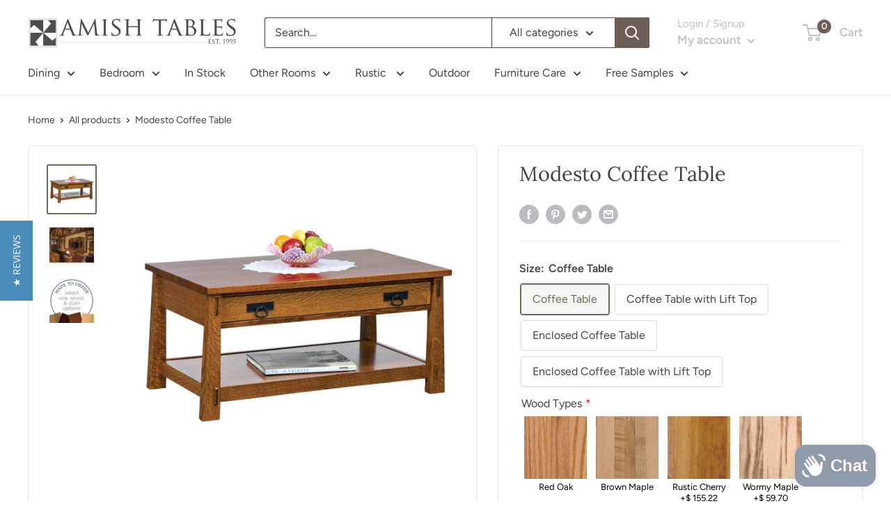

--- FILE ---
content_type: text/html; charset=utf-8
request_url: https://www.amishtables.com/products/modesto-coffee-table
body_size: 78931
content:















<!doctype html>

<html class="no-js" lang="en">
  <head>

    

    
<script>(function(w,d,s,l,i){w[l]=w[l]||[];w[l].push({'gtm.start':
new Date().getTime(),event:'gtm.js'});var f=d.getElementsByTagName(s)[0],
j=d.createElement(s),dl=l!='dataLayer'?'&l='+l:'';j.async=true;j.src=
'https://www.googletagmanager.com/gtm.js?id='+i+dl;f.parentNode.insertBefore(j,f);
})(window,document,'script','dataLayer','GTM-MMHGG3ZT');</script>


    



  <meta name="google-site-verification" content="le7QoSamQCRiIoAagBoOMPax03D_LJbHPFzmL8zR44A" />
    <meta charset="utf-8">
    <meta name="viewport" content="width=device-width, initial-scale=1.0, height=device-height, minimum-scale=1.0, maximum-scale=1.0">
    <meta name="theme-color" content="#646f58">
<!-- Google tag (gtag.js) -->
<script async src="https://www.googletagmanager.com/gtag/js?id=G-667QEEGMJ4"></script>
<!-- Google tag (gtag.js) -->
<script async src="https://www.googletagmanager.com/gtag/js?id=AW-1002611049">
</script>
<script>
  window.dataLayer = window.dataLayer || [];
  function gtag(){dataLayer.push(arguments);}
  gtag('js', new Date());

  gtag('config', 'AW-1002611049');
</script>
<script>
  window.dataLayer = window.dataLayer || [];
  function gtag(){dataLayer.push(arguments);}
  gtag('js', new Date());

  gtag('config', 'G-667QEEGMJ4');
</script><title>Modesto Coffee Table | Amish Occasional Tables
</title><meta name="description" content="Amish made Modesto Coffee Table has exceptional craftsmanship. Made in the USA of solid hardwoods. Choose your wood and finish. Shop our wide variety of styles."><link rel="canonical" href="https://www.amishtables.com/products/modesto-coffee-table"><link rel="shortcut icon" href="//www.amishtables.com/cdn/shop/files/Amish_Tables_9085cafe-c8bc-4fee-8f2d-8825ca5c00e1_96x96.png?v=1744649291" type="image/png"><link rel="preload" as="style" href="//www.amishtables.com/cdn/shop/t/56/assets/theme.css?v=162254172116062857131669751792">
    <link rel="preload" as="script" href="//www.amishtables.com/cdn/shop/t/56/assets/theme.js?v=4384467978994051691662043935">
    <link rel="preconnect" href="https://cdn.shopify.com">
    <link rel="preconnect" href="https://fonts.shopifycdn.com">
    <link rel="dns-prefetch" href="https://productreviews.shopifycdn.com">
    <link rel="dns-prefetch" href="https://ajax.googleapis.com">
    <link rel="dns-prefetch" href="https://maps.googleapis.com">
    <link rel="dns-prefetch" href="https://maps.gstatic.com">

    <script src="https://ajax.googleapis.com/ajax/libs/jquery/2.2.3/jquery.min.js"></script>

    <meta property="og:type" content="product">
  <meta property="og:title" content="Modesto Coffee Table"><meta property="og:image" content="http://www.amishtables.com/cdn/shop/products/coffee-table-modesto-coffee-table-1.jpg?v=1756395796">
    <meta property="og:image:secure_url" content="https://www.amishtables.com/cdn/shop/products/coffee-table-modesto-coffee-table-1.jpg?v=1756395796">
    <meta property="og:image:width" content="1024">
    <meta property="og:image:height" content="1024"><meta property="product:price:amount" content="1,194.00">
  <meta property="product:price:currency" content="USD"><meta property="og:description" content="Amish made Modesto Coffee Table has exceptional craftsmanship. Made in the USA of solid hardwoods. Choose your wood and finish. Shop our wide variety of styles."><meta property="og:url" content="https://www.amishtables.com/products/modesto-coffee-table">
<meta property="og:site_name" content="Amish Tables"><meta name="twitter:card" content="summary"><meta name="twitter:title" content="Modesto Coffee Table">
  <meta name="twitter:description" content="The Modesto Coffee table standard features:

Full extension drawers
1&quot; Solid top
Soft close (concealed hinge) doors
Made in the USA 
Solid hardwood construction 

This coffee table is available in any of our hardwoods and finishes. Dimensions:Coffee Table: 42&quot; wide x 24&quot; deep x 20&quot; high Coffee Table with Lift Top: 42&quot; wide x 24&quot; deep x 20&quot; highLift top opens to 29.25&quot; high Enclosed coffee table: 42&quot; wide x 24&quot; deep x 20&quot; high Enclosed coffee table with lift top: 42&quot; wide x 24&quot; deep x 20&quot; high Lift top opens to 29.25&quot; high  
Available Wood types: Red Oak, Brown Maple, Rustic Cherry, Hard Maple, Cherry, Quarter Sawn White Oak, Walnut and Hickory">
  <meta name="twitter:image" content="https://www.amishtables.com/cdn/shop/products/coffee-table-modesto-coffee-table-1_600x600_crop_center.jpg?v=1756395796">
    <link rel="preload" href="//www.amishtables.com/cdn/fonts/lora/lora_n4.9a60cb39eff3bfbc472bac5b3c5c4d7c878f0a8d.woff2" as="font" type="font/woff2" crossorigin><link rel="preload" href="//www.amishtables.com/cdn/fonts/figtree/figtree_n4.3c0838aba1701047e60be6a99a1b0a40ce9b8419.woff2" as="font" type="font/woff2" crossorigin><style>
  @font-face {
  font-family: Lora;
  font-weight: 400;
  font-style: normal;
  font-display: swap;
  src: url("//www.amishtables.com/cdn/fonts/lora/lora_n4.9a60cb39eff3bfbc472bac5b3c5c4d7c878f0a8d.woff2") format("woff2"),
       url("//www.amishtables.com/cdn/fonts/lora/lora_n4.4d935d2630ceaf34d2e494106075f8d9f1257d25.woff") format("woff");
}

  @font-face {
  font-family: Figtree;
  font-weight: 400;
  font-style: normal;
  font-display: swap;
  src: url("//www.amishtables.com/cdn/fonts/figtree/figtree_n4.3c0838aba1701047e60be6a99a1b0a40ce9b8419.woff2") format("woff2"),
       url("//www.amishtables.com/cdn/fonts/figtree/figtree_n4.c0575d1db21fc3821f17fd6617d3dee552312137.woff") format("woff");
}

@font-face {
  font-family: Figtree;
  font-weight: 600;
  font-style: normal;
  font-display: swap;
  src: url("//www.amishtables.com/cdn/fonts/figtree/figtree_n6.9d1ea52bb49a0a86cfd1b0383d00f83d3fcc14de.woff2") format("woff2"),
       url("//www.amishtables.com/cdn/fonts/figtree/figtree_n6.f0fcdea525a0e47b2ae4ab645832a8e8a96d31d3.woff") format("woff");
}

@font-face {
  font-family: Lora;
  font-weight: 400;
  font-style: italic;
  font-display: swap;
  src: url("//www.amishtables.com/cdn/fonts/lora/lora_i4.a5059b22bd0a7547da84d66d2f523d17d17325d3.woff2") format("woff2"),
       url("//www.amishtables.com/cdn/fonts/lora/lora_i4.cb2d2ab46128fa7f84060d5f92cf3f49dc8181bd.woff") format("woff");
}


  @font-face {
  font-family: Figtree;
  font-weight: 700;
  font-style: normal;
  font-display: swap;
  src: url("//www.amishtables.com/cdn/fonts/figtree/figtree_n7.2fd9bfe01586148e644724096c9d75e8c7a90e55.woff2") format("woff2"),
       url("//www.amishtables.com/cdn/fonts/figtree/figtree_n7.ea05de92d862f9594794ab281c4c3a67501ef5fc.woff") format("woff");
}

  @font-face {
  font-family: Figtree;
  font-weight: 400;
  font-style: italic;
  font-display: swap;
  src: url("//www.amishtables.com/cdn/fonts/figtree/figtree_i4.89f7a4275c064845c304a4cf8a4a586060656db2.woff2") format("woff2"),
       url("//www.amishtables.com/cdn/fonts/figtree/figtree_i4.6f955aaaafc55a22ffc1f32ecf3756859a5ad3e2.woff") format("woff");
}

  @font-face {
  font-family: Figtree;
  font-weight: 700;
  font-style: italic;
  font-display: swap;
  src: url("//www.amishtables.com/cdn/fonts/figtree/figtree_i7.06add7096a6f2ab742e09ec7e498115904eda1fe.woff2") format("woff2"),
       url("//www.amishtables.com/cdn/fonts/figtree/figtree_i7.ee584b5fcaccdbb5518c0228158941f8df81b101.woff") format("woff");
}


  :root {
    --default-text-font-size : 15px;
    --base-text-font-size    : 16px;
    --heading-font-family    : Lora, serif;
    --heading-font-weight    : 400;
    --heading-font-style     : normal;
    --text-font-family       : Figtree, sans-serif;
    --text-font-weight       : 400;
    --text-font-style        : normal;
    --text-font-bolder-weight: 600;
    --text-link-decoration   : underline;

    --text-color               : #3f4349;
    --text-color-rgb           : 63, 67, 73;
    --heading-color            : #3f4349;
    --border-color             : #e8e8e8;
    --border-color-rgb         : 232, 232, 232;
    --form-border-color        : #dbdbdb;
    --accent-color             : #646f58;
    --accent-color-rgb         : 100, 111, 88;
    --link-color               : #6f5d58;
    --link-color-hover         : #443936;
    --background               : #ffffff;
    --secondary-background     : #ffffff;
    --secondary-background-rgb : 255, 255, 255;
    --accent-background        : rgba(100, 111, 88, 0.08);

    --input-background: #ffffff;

    --error-color       : #cf0e0e;
    --error-background  : rgba(207, 14, 14, 0.07);
    --success-color     : #1c7b36;
    --success-background: rgba(28, 123, 54, 0.11);

    --primary-button-background      : #1e3653;
    --primary-button-background-rgb  : 30, 54, 83;
    --primary-button-text-color      : #ffffff;
    --secondary-button-background    : #222021;
    --secondary-button-background-rgb: 34, 32, 33;
    --secondary-button-text-color    : #ffffff;

    --header-background      : #ffffff;
    --header-text-color      : #bec3b9;
    --header-light-text-color: ;
    --header-border-color    : ;
    --header-accent-color    : #6f5d58;

    --footer-background-color:    #8f9ba9;
    --footer-heading-text-color:  #ffffff;
    --footer-body-text-color:     #ffffff;
    --footer-body-text-color-rgb: 255, 255, 255;
    --footer-accent-color:        #646f58;
    --footer-accent-color-rgb:    100, 111, 88;
    --footer-border:              none;
    
    --flickity-arrow-color: #b5b5b5;--product-on-sale-accent           : #cf0e0e;
    --product-on-sale-accent-rgb       : 207, 14, 14;
    --product-on-sale-color            : #ffffff;
    --product-in-stock-color           : #1c7b36;
    --product-low-stock-color          : #cf0e0e;
    --product-sold-out-color           : #8a9297;
    --product-custom-label-1-background: #3f6ab1;
    --product-custom-label-1-color     : #ffffff;
    --product-custom-label-2-background: #3f6ab1;
    --product-custom-label-2-color     : #ffffff;
    --product-review-star-color        : #ffbd00;

    --mobile-container-gutter : 20px;
    --desktop-container-gutter: 40px;

    /* Shopify related variables */
    --payment-terms-background-color: #ffffff;
  }
</style>

<script>
  // IE11 does not have support for CSS variables, so we have to polyfill them
  if (!(((window || {}).CSS || {}).supports && window.CSS.supports('(--a: 0)'))) {
    const script = document.createElement('script');
    script.type = 'text/javascript';
    script.src = 'https://cdn.jsdelivr.net/npm/css-vars-ponyfill@2';
    script.onload = function() {
      cssVars({});
    };

    document.getElementsByTagName('head')[0].appendChild(script);
  }
</script>


    
  <script>window.performance && window.performance.mark && window.performance.mark('shopify.content_for_header.start');</script><meta name="google-site-verification" content="Avq4M48QC267MtQBgfG6B-m7lZZAI8ALPidP54PXMC4">
<meta name="facebook-domain-verification" content="hfw1cjqzeyz5r4hkz8opk1cbjfdqg7">
<meta id="shopify-digital-wallet" name="shopify-digital-wallet" content="/8093571/digital_wallets/dialog">
<meta name="shopify-checkout-api-token" content="5bbb7241062678c0732e511451ea0d3a">
<meta id="in-context-paypal-metadata" data-shop-id="8093571" data-venmo-supported="false" data-environment="production" data-locale="en_US" data-paypal-v4="true" data-currency="USD">
<link rel="alternate" type="application/json+oembed" href="https://www.amishtables.com/products/modesto-coffee-table.oembed">
<script async="async" src="/checkouts/internal/preloads.js?locale=en-US"></script>
<link rel="preconnect" href="https://shop.app" crossorigin="anonymous">
<script async="async" src="https://shop.app/checkouts/internal/preloads.js?locale=en-US&shop_id=8093571" crossorigin="anonymous"></script>
<script id="apple-pay-shop-capabilities" type="application/json">{"shopId":8093571,"countryCode":"US","currencyCode":"USD","merchantCapabilities":["supports3DS"],"merchantId":"gid:\/\/shopify\/Shop\/8093571","merchantName":"Amish Tables","requiredBillingContactFields":["postalAddress","email","phone"],"requiredShippingContactFields":["postalAddress","email","phone"],"shippingType":"shipping","supportedNetworks":["visa","masterCard","amex","discover","elo","jcb"],"total":{"type":"pending","label":"Amish Tables","amount":"1.00"},"shopifyPaymentsEnabled":true,"supportsSubscriptions":true}</script>
<script id="shopify-features" type="application/json">{"accessToken":"5bbb7241062678c0732e511451ea0d3a","betas":["rich-media-storefront-analytics"],"domain":"www.amishtables.com","predictiveSearch":true,"shopId":8093571,"locale":"en"}</script>
<script>var Shopify = Shopify || {};
Shopify.shop = "amish-tables.myshopify.com";
Shopify.locale = "en";
Shopify.currency = {"active":"USD","rate":"1.0"};
Shopify.country = "US";
Shopify.theme = {"name":"Warehouse","id":128604930246,"schema_name":"Warehouse","schema_version":"2.8.4","theme_store_id":871,"role":"main"};
Shopify.theme.handle = "null";
Shopify.theme.style = {"id":null,"handle":null};
Shopify.cdnHost = "www.amishtables.com/cdn";
Shopify.routes = Shopify.routes || {};
Shopify.routes.root = "/";</script>
<script type="module">!function(o){(o.Shopify=o.Shopify||{}).modules=!0}(window);</script>
<script>!function(o){function n(){var o=[];function n(){o.push(Array.prototype.slice.apply(arguments))}return n.q=o,n}var t=o.Shopify=o.Shopify||{};t.loadFeatures=n(),t.autoloadFeatures=n()}(window);</script>
<script>
  window.ShopifyPay = window.ShopifyPay || {};
  window.ShopifyPay.apiHost = "shop.app\/pay";
  window.ShopifyPay.redirectState = null;
</script>
<script id="shop-js-analytics" type="application/json">{"pageType":"product"}</script>
<script defer="defer" async type="module" src="//www.amishtables.com/cdn/shopifycloud/shop-js/modules/v2/client.init-shop-cart-sync_BdyHc3Nr.en.esm.js"></script>
<script defer="defer" async type="module" src="//www.amishtables.com/cdn/shopifycloud/shop-js/modules/v2/chunk.common_Daul8nwZ.esm.js"></script>
<script type="module">
  await import("//www.amishtables.com/cdn/shopifycloud/shop-js/modules/v2/client.init-shop-cart-sync_BdyHc3Nr.en.esm.js");
await import("//www.amishtables.com/cdn/shopifycloud/shop-js/modules/v2/chunk.common_Daul8nwZ.esm.js");

  window.Shopify.SignInWithShop?.initShopCartSync?.({"fedCMEnabled":true,"windoidEnabled":true});

</script>
<script defer="defer" async type="module" src="//www.amishtables.com/cdn/shopifycloud/shop-js/modules/v2/client.payment-terms_MV4M3zvL.en.esm.js"></script>
<script defer="defer" async type="module" src="//www.amishtables.com/cdn/shopifycloud/shop-js/modules/v2/chunk.common_Daul8nwZ.esm.js"></script>
<script defer="defer" async type="module" src="//www.amishtables.com/cdn/shopifycloud/shop-js/modules/v2/chunk.modal_CQq8HTM6.esm.js"></script>
<script type="module">
  await import("//www.amishtables.com/cdn/shopifycloud/shop-js/modules/v2/client.payment-terms_MV4M3zvL.en.esm.js");
await import("//www.amishtables.com/cdn/shopifycloud/shop-js/modules/v2/chunk.common_Daul8nwZ.esm.js");
await import("//www.amishtables.com/cdn/shopifycloud/shop-js/modules/v2/chunk.modal_CQq8HTM6.esm.js");

  
</script>
<script>
  window.Shopify = window.Shopify || {};
  if (!window.Shopify.featureAssets) window.Shopify.featureAssets = {};
  window.Shopify.featureAssets['shop-js'] = {"shop-cart-sync":["modules/v2/client.shop-cart-sync_QYOiDySF.en.esm.js","modules/v2/chunk.common_Daul8nwZ.esm.js"],"init-fed-cm":["modules/v2/client.init-fed-cm_DchLp9rc.en.esm.js","modules/v2/chunk.common_Daul8nwZ.esm.js"],"shop-button":["modules/v2/client.shop-button_OV7bAJc5.en.esm.js","modules/v2/chunk.common_Daul8nwZ.esm.js"],"init-windoid":["modules/v2/client.init-windoid_DwxFKQ8e.en.esm.js","modules/v2/chunk.common_Daul8nwZ.esm.js"],"shop-cash-offers":["modules/v2/client.shop-cash-offers_DWtL6Bq3.en.esm.js","modules/v2/chunk.common_Daul8nwZ.esm.js","modules/v2/chunk.modal_CQq8HTM6.esm.js"],"shop-toast-manager":["modules/v2/client.shop-toast-manager_CX9r1SjA.en.esm.js","modules/v2/chunk.common_Daul8nwZ.esm.js"],"init-shop-email-lookup-coordinator":["modules/v2/client.init-shop-email-lookup-coordinator_UhKnw74l.en.esm.js","modules/v2/chunk.common_Daul8nwZ.esm.js"],"pay-button":["modules/v2/client.pay-button_DzxNnLDY.en.esm.js","modules/v2/chunk.common_Daul8nwZ.esm.js"],"avatar":["modules/v2/client.avatar_BTnouDA3.en.esm.js"],"init-shop-cart-sync":["modules/v2/client.init-shop-cart-sync_BdyHc3Nr.en.esm.js","modules/v2/chunk.common_Daul8nwZ.esm.js"],"shop-login-button":["modules/v2/client.shop-login-button_D8B466_1.en.esm.js","modules/v2/chunk.common_Daul8nwZ.esm.js","modules/v2/chunk.modal_CQq8HTM6.esm.js"],"init-customer-accounts-sign-up":["modules/v2/client.init-customer-accounts-sign-up_C8fpPm4i.en.esm.js","modules/v2/client.shop-login-button_D8B466_1.en.esm.js","modules/v2/chunk.common_Daul8nwZ.esm.js","modules/v2/chunk.modal_CQq8HTM6.esm.js"],"init-shop-for-new-customer-accounts":["modules/v2/client.init-shop-for-new-customer-accounts_CVTO0Ztu.en.esm.js","modules/v2/client.shop-login-button_D8B466_1.en.esm.js","modules/v2/chunk.common_Daul8nwZ.esm.js","modules/v2/chunk.modal_CQq8HTM6.esm.js"],"init-customer-accounts":["modules/v2/client.init-customer-accounts_dRgKMfrE.en.esm.js","modules/v2/client.shop-login-button_D8B466_1.en.esm.js","modules/v2/chunk.common_Daul8nwZ.esm.js","modules/v2/chunk.modal_CQq8HTM6.esm.js"],"shop-follow-button":["modules/v2/client.shop-follow-button_CkZpjEct.en.esm.js","modules/v2/chunk.common_Daul8nwZ.esm.js","modules/v2/chunk.modal_CQq8HTM6.esm.js"],"lead-capture":["modules/v2/client.lead-capture_BntHBhfp.en.esm.js","modules/v2/chunk.common_Daul8nwZ.esm.js","modules/v2/chunk.modal_CQq8HTM6.esm.js"],"checkout-modal":["modules/v2/client.checkout-modal_CfxcYbTm.en.esm.js","modules/v2/chunk.common_Daul8nwZ.esm.js","modules/v2/chunk.modal_CQq8HTM6.esm.js"],"shop-login":["modules/v2/client.shop-login_Da4GZ2H6.en.esm.js","modules/v2/chunk.common_Daul8nwZ.esm.js","modules/v2/chunk.modal_CQq8HTM6.esm.js"],"payment-terms":["modules/v2/client.payment-terms_MV4M3zvL.en.esm.js","modules/v2/chunk.common_Daul8nwZ.esm.js","modules/v2/chunk.modal_CQq8HTM6.esm.js"]};
</script>
<script>(function() {
  var isLoaded = false;
  function asyncLoad() {
    if (isLoaded) return;
    isLoaded = true;
    var urls = ["\/\/cdn.shopify.com\/proxy\/fd397ffe37dd3e831e0224a971dcaca457c91354fc8691f7b5a6576e9a009431\/bingshoppingtool-t2app-prod.trafficmanager.net\/uet\/tracking_script?shop=amish-tables.myshopify.com\u0026sp-cache-control=cHVibGljLCBtYXgtYWdlPTkwMA","https:\/\/emotivecdn.io\/emotive-popup\/popup.js?brand=3995\u0026api=https:\/\/www.emotiveapp.co\/\u0026shop=amish-tables.myshopify.com","https:\/\/kp-9dfa.klickly.com\/boa.js?v=70\u0026tw=0\u0026ga4=0\u0026version=v2\u0026platform=shopify\u0026account_id=1454\u0026b_type_cart=ee8041f4d05df530\u0026b_type_visit=aa9933b3dc6ca93e\u0026b_type_checkout=0588ea23bc6064c0\u0026shop=amish-tables.myshopify.com","\/\/cdn.shopify.com\/proxy\/79fc2e71c84d1fe8dee4c274eaf3d5fa82a13ca3aac12b177073f994e26cc5ba\/amishtables.activehosted.com\/js\/site-tracking.php?shop=amish-tables.myshopify.com\u0026sp-cache-control=cHVibGljLCBtYXgtYWdlPTkwMA","https:\/\/wisepops.net\/loader.js?v=2\u0026h=Q9rHMABkSL\u0026shop=amish-tables.myshopify.com","https:\/\/node1.itoris.com\/dpo\/storefront\/include.js?shop=amish-tables.myshopify.com","https:\/\/na.shgcdn3.com\/pixel-collector.js?shop=amish-tables.myshopify.com"];
    for (var i = 0; i < urls.length; i++) {
      var s = document.createElement('script');
      s.type = 'text/javascript';
      s.async = true;
      s.src = urls[i];
      var x = document.getElementsByTagName('script')[0];
      x.parentNode.insertBefore(s, x);
    }
  };
  if(window.attachEvent) {
    window.attachEvent('onload', asyncLoad);
  } else {
    window.addEventListener('load', asyncLoad, false);
  }
})();</script>
<script id="__st">var __st={"a":8093571,"offset":-18000,"reqid":"97341917-04b4-4d38-a71d-55b19e969cfb-1768988491","pageurl":"www.amishtables.com\/products\/modesto-coffee-table","u":"797b04129711","p":"product","rtyp":"product","rid":550255169};</script>
<script>window.ShopifyPaypalV4VisibilityTracking = true;</script>
<script id="captcha-bootstrap">!function(){'use strict';const t='contact',e='account',n='new_comment',o=[[t,t],['blogs',n],['comments',n],[t,'customer']],c=[[e,'customer_login'],[e,'guest_login'],[e,'recover_customer_password'],[e,'create_customer']],r=t=>t.map((([t,e])=>`form[action*='/${t}']:not([data-nocaptcha='true']) input[name='form_type'][value='${e}']`)).join(','),a=t=>()=>t?[...document.querySelectorAll(t)].map((t=>t.form)):[];function s(){const t=[...o],e=r(t);return a(e)}const i='password',u='form_key',d=['recaptcha-v3-token','g-recaptcha-response','h-captcha-response',i],f=()=>{try{return window.sessionStorage}catch{return}},m='__shopify_v',_=t=>t.elements[u];function p(t,e,n=!1){try{const o=window.sessionStorage,c=JSON.parse(o.getItem(e)),{data:r}=function(t){const{data:e,action:n}=t;return t[m]||n?{data:e,action:n}:{data:t,action:n}}(c);for(const[e,n]of Object.entries(r))t.elements[e]&&(t.elements[e].value=n);n&&o.removeItem(e)}catch(o){console.error('form repopulation failed',{error:o})}}const l='form_type',E='cptcha';function T(t){t.dataset[E]=!0}const w=window,h=w.document,L='Shopify',v='ce_forms',y='captcha';let A=!1;((t,e)=>{const n=(g='f06e6c50-85a8-45c8-87d0-21a2b65856fe',I='https://cdn.shopify.com/shopifycloud/storefront-forms-hcaptcha/ce_storefront_forms_captcha_hcaptcha.v1.5.2.iife.js',D={infoText:'Protected by hCaptcha',privacyText:'Privacy',termsText:'Terms'},(t,e,n)=>{const o=w[L][v],c=o.bindForm;if(c)return c(t,g,e,D).then(n);var r;o.q.push([[t,g,e,D],n]),r=I,A||(h.body.append(Object.assign(h.createElement('script'),{id:'captcha-provider',async:!0,src:r})),A=!0)});var g,I,D;w[L]=w[L]||{},w[L][v]=w[L][v]||{},w[L][v].q=[],w[L][y]=w[L][y]||{},w[L][y].protect=function(t,e){n(t,void 0,e),T(t)},Object.freeze(w[L][y]),function(t,e,n,w,h,L){const[v,y,A,g]=function(t,e,n){const i=e?o:[],u=t?c:[],d=[...i,...u],f=r(d),m=r(i),_=r(d.filter((([t,e])=>n.includes(e))));return[a(f),a(m),a(_),s()]}(w,h,L),I=t=>{const e=t.target;return e instanceof HTMLFormElement?e:e&&e.form},D=t=>v().includes(t);t.addEventListener('submit',(t=>{const e=I(t);if(!e)return;const n=D(e)&&!e.dataset.hcaptchaBound&&!e.dataset.recaptchaBound,o=_(e),c=g().includes(e)&&(!o||!o.value);(n||c)&&t.preventDefault(),c&&!n&&(function(t){try{if(!f())return;!function(t){const e=f();if(!e)return;const n=_(t);if(!n)return;const o=n.value;o&&e.removeItem(o)}(t);const e=Array.from(Array(32),(()=>Math.random().toString(36)[2])).join('');!function(t,e){_(t)||t.append(Object.assign(document.createElement('input'),{type:'hidden',name:u})),t.elements[u].value=e}(t,e),function(t,e){const n=f();if(!n)return;const o=[...t.querySelectorAll(`input[type='${i}']`)].map((({name:t})=>t)),c=[...d,...o],r={};for(const[a,s]of new FormData(t).entries())c.includes(a)||(r[a]=s);n.setItem(e,JSON.stringify({[m]:1,action:t.action,data:r}))}(t,e)}catch(e){console.error('failed to persist form',e)}}(e),e.submit())}));const S=(t,e)=>{t&&!t.dataset[E]&&(n(t,e.some((e=>e===t))),T(t))};for(const o of['focusin','change'])t.addEventListener(o,(t=>{const e=I(t);D(e)&&S(e,y())}));const B=e.get('form_key'),M=e.get(l),P=B&&M;t.addEventListener('DOMContentLoaded',(()=>{const t=y();if(P)for(const e of t)e.elements[l].value===M&&p(e,B);[...new Set([...A(),...v().filter((t=>'true'===t.dataset.shopifyCaptcha))])].forEach((e=>S(e,t)))}))}(h,new URLSearchParams(w.location.search),n,t,e,['guest_login'])})(!0,!0)}();</script>
<script integrity="sha256-4kQ18oKyAcykRKYeNunJcIwy7WH5gtpwJnB7kiuLZ1E=" data-source-attribution="shopify.loadfeatures" defer="defer" src="//www.amishtables.com/cdn/shopifycloud/storefront/assets/storefront/load_feature-a0a9edcb.js" crossorigin="anonymous"></script>
<script crossorigin="anonymous" defer="defer" src="//www.amishtables.com/cdn/shopifycloud/storefront/assets/shopify_pay/storefront-65b4c6d7.js?v=20250812"></script>
<script data-source-attribution="shopify.dynamic_checkout.dynamic.init">var Shopify=Shopify||{};Shopify.PaymentButton=Shopify.PaymentButton||{isStorefrontPortableWallets:!0,init:function(){window.Shopify.PaymentButton.init=function(){};var t=document.createElement("script");t.src="https://www.amishtables.com/cdn/shopifycloud/portable-wallets/latest/portable-wallets.en.js",t.type="module",document.head.appendChild(t)}};
</script>
<script data-source-attribution="shopify.dynamic_checkout.buyer_consent">
  function portableWalletsHideBuyerConsent(e){var t=document.getElementById("shopify-buyer-consent"),n=document.getElementById("shopify-subscription-policy-button");t&&n&&(t.classList.add("hidden"),t.setAttribute("aria-hidden","true"),n.removeEventListener("click",e))}function portableWalletsShowBuyerConsent(e){var t=document.getElementById("shopify-buyer-consent"),n=document.getElementById("shopify-subscription-policy-button");t&&n&&(t.classList.remove("hidden"),t.removeAttribute("aria-hidden"),n.addEventListener("click",e))}window.Shopify?.PaymentButton&&(window.Shopify.PaymentButton.hideBuyerConsent=portableWalletsHideBuyerConsent,window.Shopify.PaymentButton.showBuyerConsent=portableWalletsShowBuyerConsent);
</script>
<script>
  function portableWalletsCleanup(e){e&&e.src&&console.error("Failed to load portable wallets script "+e.src);var t=document.querySelectorAll("shopify-accelerated-checkout .shopify-payment-button__skeleton, shopify-accelerated-checkout-cart .wallet-cart-button__skeleton"),e=document.getElementById("shopify-buyer-consent");for(let e=0;e<t.length;e++)t[e].remove();e&&e.remove()}function portableWalletsNotLoadedAsModule(e){e instanceof ErrorEvent&&"string"==typeof e.message&&e.message.includes("import.meta")&&"string"==typeof e.filename&&e.filename.includes("portable-wallets")&&(window.removeEventListener("error",portableWalletsNotLoadedAsModule),window.Shopify.PaymentButton.failedToLoad=e,"loading"===document.readyState?document.addEventListener("DOMContentLoaded",window.Shopify.PaymentButton.init):window.Shopify.PaymentButton.init())}window.addEventListener("error",portableWalletsNotLoadedAsModule);
</script>

<script type="module" src="https://www.amishtables.com/cdn/shopifycloud/portable-wallets/latest/portable-wallets.en.js" onError="portableWalletsCleanup(this)" crossorigin="anonymous"></script>
<script nomodule>
  document.addEventListener("DOMContentLoaded", portableWalletsCleanup);
</script>

<link id="shopify-accelerated-checkout-styles" rel="stylesheet" media="screen" href="https://www.amishtables.com/cdn/shopifycloud/portable-wallets/latest/accelerated-checkout-backwards-compat.css" crossorigin="anonymous">
<style id="shopify-accelerated-checkout-cart">
        #shopify-buyer-consent {
  margin-top: 1em;
  display: inline-block;
  width: 100%;
}

#shopify-buyer-consent.hidden {
  display: none;
}

#shopify-subscription-policy-button {
  background: none;
  border: none;
  padding: 0;
  text-decoration: underline;
  font-size: inherit;
  cursor: pointer;
}

#shopify-subscription-policy-button::before {
  box-shadow: none;
}

      </style>

<script>window.performance && window.performance.mark && window.performance.mark('shopify.content_for_header.end');</script>
  





  <script type="text/javascript">
    
      window.__shgMoneyFormat = window.__shgMoneyFormat || {"USD":{"currency":"USD","currency_symbol":"$","currency_symbol_location":"left","decimal_places":2,"decimal_separator":".","thousands_separator":","}};
    
    window.__shgCurrentCurrencyCode = window.__shgCurrentCurrencyCode || {
      currency: "USD",
      currency_symbol: "$",
      decimal_separator: ".",
      thousands_separator: ",",
      decimal_places: 2,
      currency_symbol_location: "left"
    };
  </script>




<script>window.BOLD = window.BOLD || {};
    window.BOLD.common = window.BOLD.common || {};
    window.BOLD.common.Shopify = window.BOLD.common.Shopify || {};
    window.BOLD.common.Shopify.shop = {
      domain: 'www.amishtables.com',
      permanent_domain: 'amish-tables.myshopify.com',
      url: 'https://www.amishtables.com',
      secure_url: 'https://www.amishtables.com',
      money_format: "$ {{amount}}",
      currency: "USD"
    };
    window.BOLD.common.Shopify.customer = {
      id: null,
      tags: null,
    };
    window.BOLD.common.Shopify.cart = {"note":null,"attributes":{},"original_total_price":0,"total_price":0,"total_discount":0,"total_weight":0.0,"item_count":0,"items":[],"requires_shipping":false,"currency":"USD","items_subtotal_price":0,"cart_level_discount_applications":[],"checkout_charge_amount":0};
    window.BOLD.common.template = 'product';window.BOLD.common.Shopify.formatMoney = function(money, format) {
        function n(t, e) {
            return "undefined" == typeof t ? e : t
        }
        function r(t, e, r, i) {
            if (e = n(e, 2),
                r = n(r, ","),
                i = n(i, "."),
            isNaN(t) || null == t)
                return 0;
            t = (t / 100).toFixed(e);
            var o = t.split(".")
                , a = o[0].replace(/(\d)(?=(\d\d\d)+(?!\d))/g, "$1" + r)
                , s = o[1] ? i + o[1] : "";
            return a + s
        }
        "string" == typeof money && (money = money.replace(".", ""));
        var i = ""
            , o = /\{\{\s*(\w+)\s*\}\}/
            , a = format || window.BOLD.common.Shopify.shop.money_format || window.Shopify.money_format || "$ {{ amount }}";
        switch (a.match(o)[1]) {
            case "amount":
                i = r(money, 2, ",", ".");
                break;
            case "amount_no_decimals":
                i = r(money, 0, ",", ".");
                break;
            case "amount_with_comma_separator":
                i = r(money, 2, ".", ",");
                break;
            case "amount_no_decimals_with_comma_separator":
                i = r(money, 0, ".", ",");
                break;
            case "amount_with_space_separator":
                i = r(money, 2, " ", ",");
                break;
            case "amount_no_decimals_with_space_separator":
                i = r(money, 0, " ", ",");
                break;
            case "amount_with_apostrophe_separator":
                i = r(money, 2, "'", ".");
                break;
        }
        return a.replace(o, i);
    };
    window.BOLD.common.Shopify.saveProduct = function (handle, product) {
      if (typeof handle === 'string' && typeof window.BOLD.common.Shopify.products[handle] === 'undefined') {
        if (typeof product === 'number') {
          window.BOLD.common.Shopify.handles[product] = handle;
          product = { id: product };
        }
        window.BOLD.common.Shopify.products[handle] = product;
      }
    };
    window.BOLD.common.Shopify.saveVariant = function (variant_id, variant) {
      if (typeof variant_id === 'number' && typeof window.BOLD.common.Shopify.variants[variant_id] === 'undefined') {
        window.BOLD.common.Shopify.variants[variant_id] = variant;
      }
    };window.BOLD.common.Shopify.products = window.BOLD.common.Shopify.products || {};
    window.BOLD.common.Shopify.variants = window.BOLD.common.Shopify.variants || {};
    window.BOLD.common.Shopify.handles = window.BOLD.common.Shopify.handles || {};window.BOLD.common.Shopify.handle = "modesto-coffee-table"
window.BOLD.common.Shopify.saveProduct("modesto-coffee-table", 550255169);window.BOLD.common.Shopify.saveVariant(1485299009, { product_id: 550255169, product_handle: "modesto-coffee-table", price: 119400, group_id: '', csp_metafield: {}});window.BOLD.common.Shopify.saveVariant(1485299073, { product_id: 550255169, product_handle: "modesto-coffee-table", price: 137000, group_id: '', csp_metafield: {}});window.BOLD.common.Shopify.saveVariant(1485299137, { product_id: 550255169, product_handle: "modesto-coffee-table", price: 146300, group_id: '', csp_metafield: {}});window.BOLD.common.Shopify.saveVariant(1485299201, { product_id: 550255169, product_handle: "modesto-coffee-table", price: 160100, group_id: '', csp_metafield: {}});window.BOLD.apps_installed = {"Product Upsell":3} || {};window.BOLD.common.Shopify.metafields = window.BOLD.common.Shopify.metafields || {};window.BOLD.common.Shopify.metafields["bold_rp"] = {};window.BOLD.common.Shopify.metafields["bold_csp_defaults"] = {};window.BOLD.common.cacheParams = window.BOLD.common.cacheParams || {};
</script><link href="//www.amishtables.com/cdn/shop/t/56/assets/bold-upsell.css?v=38964631159166212571716310157" rel="stylesheet" type="text/css" media="all" />
<link href="//www.amishtables.com/cdn/shop/t/56/assets/bold-upsell-custom.css?v=150135899998303055901666191270" rel="stylesheet" type="text/css" media="all" />
    <link rel="stylesheet" href="//www.amishtables.com/cdn/shop/t/56/assets/theme.css?v=162254172116062857131669751792">

    
  <script type="application/ld+json">
  {
    "@context": "https://schema.org",
    "@type": "Product",
    "productID": 550255169,
    "offers": [{
          "@type": "Offer",
          "name": "Coffee Table",
          "availability":"https://schema.org/InStock",
          "price": 1194.0,
          "priceCurrency": "USD",
          "priceValidUntil": "2026-01-31","sku": "FVCT-MD",
          "url": "/products/modesto-coffee-table?variant=1485299009"
        },
{
          "@type": "Offer",
          "name": "Coffee Table with Lift Top",
          "availability":"https://schema.org/InStock",
          "price": 1370.0,
          "priceCurrency": "USD",
          "priceValidUntil": "2026-01-31","sku": "FVCT-MD-LT",
          "url": "/products/modesto-coffee-table?variant=1485299073"
        },
{
          "@type": "Offer",
          "name": "Enclosed Coffee Table",
          "availability":"https://schema.org/InStock",
          "price": 1463.0,
          "priceCurrency": "USD",
          "priceValidUntil": "2026-01-31","sku": "FVCT-MD-EN",
          "url": "/products/modesto-coffee-table?variant=1485299137"
        },
{
          "@type": "Offer",
          "name": "Enclosed Coffee Table with Lift Top",
          "availability":"https://schema.org/InStock",
          "price": 1601.0,
          "priceCurrency": "USD",
          "priceValidUntil": "2026-01-31","sku": "FVCT-MD-EN-LT",
          "url": "/products/modesto-coffee-table?variant=1485299201"
        }
],"brand": {
      "@type": "Brand",
      "name": "Forks Valley"
    },
    "name": "Modesto Coffee Table",
    "description": "The Modesto Coffee table standard features:\n\nFull extension drawers\n1\" Solid top\nSoft close (concealed hinge) doors\nMade in the USA \nSolid hardwood construction \n\nThis coffee table is available in any of our hardwoods and finishes. Dimensions:Coffee Table: 42\" wide x 24\" deep x 20\" high Coffee Table with Lift Top: 42\" wide x 24\" deep x 20\" highLift top opens to 29.25\" high Enclosed coffee table: 42\" wide x 24\" deep x 20\" high Enclosed coffee table with lift top: 42\" wide x 24\" deep x 20\" high Lift top opens to 29.25\" high  \nAvailable Wood types: Red Oak, Brown Maple, Rustic Cherry, Hard Maple, Cherry, Quarter Sawn White Oak, Walnut and Hickory",
    "category": "Coffee Table",
    "url": "/products/modesto-coffee-table",
    "sku": "FVCT-MD",
    "image": {
      "@type": "ImageObject",
      "url": "https://www.amishtables.com/cdn/shop/products/coffee-table-modesto-coffee-table-1.jpg?v=1756395796&width=1024",
      "image": "https://www.amishtables.com/cdn/shop/products/coffee-table-modesto-coffee-table-1.jpg?v=1756395796&width=1024",
      "name": "Modesto Coffee Table - Amish Tables\n - 1",
      "width": "1024",
      "height": "1024"
    }
  }
  </script>



  <script type="application/ld+json">
  {
    "@context": "https://schema.org",
    "@type": "BreadcrumbList",
  "itemListElement": [{
      "@type": "ListItem",
      "position": 1,
      "name": "Home",
      "item": "https://www.amishtables.com"
    },{
          "@type": "ListItem",
          "position": 2,
          "name": "Modesto Coffee Table",
          "item": "https://www.amishtables.com/products/modesto-coffee-table"
        }]
  }
  </script>



    <script>
      // This allows to expose several variables to the global scope, to be used in scripts
      window.theme = {
        pageType: "product",
        cartCount: 0,
        moneyFormat: "$ {{amount}}",
        moneyWithCurrencyFormat: "$ {{amount}} USD",
        currencyCodeEnabled: false,
        showDiscount: true,
        discountMode: "percentage",
        searchMode: "product,article",
        searchUnavailableProducts: "last",
        cartType: "drawer"
      };

      window.routes = {
        rootUrl: "\/",
        rootUrlWithoutSlash: '',
        cartUrl: "\/cart",
        cartAddUrl: "\/cart\/add",
        cartChangeUrl: "\/cart\/change",
        searchUrl: "\/search",
        productRecommendationsUrl: "\/recommendations\/products"
      };

      window.languages = {
        productRegularPrice: "Regular price",
        productSalePrice: "Sale price",
        collectionOnSaleLabel: "Save {{savings}}",
        productFormUnavailable: "Unavailable",
        productFormAddToCart: "Add to cart",
        productFormPreOrder: "Pre-order",
        productFormSoldOut: "Sold out",
        productAdded: "Product has been added to your cart",
        productAddedShort: "Added!",
        shippingEstimatorNoResults: "No shipping could be found for your address.",
        shippingEstimatorOneResult: "There is one shipping rate for your address:",
        shippingEstimatorMultipleResults: "There are {{count}} shipping rates for your address:",
        shippingEstimatorErrors: "There are some errors:"
      };

      window.lazySizesConfig = {
        loadHidden: false,
        hFac: 0.8,
        expFactor: 3,
        customMedia: {
          '--phone': '(max-width: 640px)',
          '--tablet': '(min-width: 641px) and (max-width: 1023px)',
          '--lap': '(min-width: 1024px)'
        }
      };

      document.documentElement.className = document.documentElement.className.replace('no-js', 'js');
    </script><script src="//www.amishtables.com/cdn/shop/t/56/assets/theme.js?v=4384467978994051691662043935" defer></script>
    <script src="//www.amishtables.com/cdn/shop/t/56/assets/custom.js?v=102476495355921946141658169823" defer></script><script>
        (function () {
          window.onpageshow = function() {
            // We force re-freshing the cart content onpageshow, as most browsers will serve a cache copy when hitting the
            // back button, which cause staled data
            document.documentElement.dispatchEvent(new CustomEvent('cart:refresh', {
              bubbles: true,
              detail: {scrollToTop: false}
            }));
          };
        })();
      </script>
  
  

<script type="text/javascript">
  
    window.SHG_CUSTOMER = null;
  
</script>







  
<!-- BEGIN app block: shopify://apps/smart-filter-search/blocks/app-embed/5cc1944c-3014-4a2a-af40-7d65abc0ef73 --><link href="https://cdn.shopify.com/extensions/019bdedd-4e57-79a0-b131-b44f39813278/smart-product-filters-613/assets/globo.filter.min.js" as="script" rel="preload">
<link rel="preconnect" href="https://filter-x1.globo.io" crossorigin>
<link rel="dns-prefetch" href="https://filter-x1.globo.io"><link rel="stylesheet" href="https://cdn.shopify.com/extensions/019bdedd-4e57-79a0-b131-b44f39813278/smart-product-filters-613/assets/globo.search.css" media="print" onload="this.media='all'">

<meta id="search_terms_value" content="" />
<!-- BEGIN app snippet: global.variables --><script>
  window.shopCurrency = "USD";
  window.shopCountry = "US";
  window.shopLanguageCode = "en";

  window.currentCurrency = "USD";
  window.currentCountry = "US";
  window.currentLanguageCode = "en";

  window.shopCustomer = false

  window.useCustomTreeTemplate = false;
  window.useCustomProductTemplate = false;

  window.GloboFilterRequestOrigin = "https://www.amishtables.com";
  window.GloboFilterShopifyDomain = "amish-tables.myshopify.com";
  window.GloboFilterSFAT = "";
  window.GloboFilterSFApiVersion = "2025-04";
  window.GloboFilterProxyPath = "/apps/globofilters";
  window.GloboFilterRootUrl = "";
  window.GloboFilterTranslation = {"search":{"suggestions":"Suggestions","collections":"Collections","pages":"Pages","product":"Product","products":"Products","view_all":"Search for","view_all_products":"View all products","not_found":"Sorry, nothing found for","product_not_found":"No products were found","no_result_keywords_suggestions_title":"Popular searches","no_result_products_suggestions_title":"However, You may like","zero_character_keywords_suggestions_title":"Suggestions","zero_character_popular_searches_title":"Popular searches","zero_character_products_suggestions_title":"Trending products"},"form":{"heading":"Search products","select":"-- Select --","search":"Search","submit":"Search","clear":"Clear"},"filter":{"filter_by":"Filter By","clear_all":"Clear All","view":"View","clear":"Clear","in_stock":"In Stock","out_of_stock":"Out of Stock","ready_to_ship":"Ready to ship","search":"Search options","choose_values":"Choose values"},"sort":{"sort_by":"Sort By","manually":"Featured","availability_in_stock_first":"Availability","relevance":"Relevance","best_selling":"Best Selling","alphabetically_a_z":"Alphabetically, A-Z","alphabetically_z_a":"Alphabetically, Z-A","price_low_to_high":"Price, low to high","price_high_to_low":"Price, high to low","date_new_to_old":"Date, new to old","date_old_to_new":"Date, old to new","inventory_low_to_high":"Inventory, low to high","inventory_high_to_low":"Inventory, high to low","sale_off":"% Sale off"},"product":{"add_to_cart":"Add to cart","unavailable":"Unavailable","sold_out":"Sold out","sale":"Sale","load_more":"Load more","limit":"Show","search":"Search products","no_results":"Sorry, there are no products in this collection"}};
  window.isMultiCurrency =false;
  window.globoEmbedFilterAssetsUrl = 'https://cdn.shopify.com/extensions/019bdedd-4e57-79a0-b131-b44f39813278/smart-product-filters-613/assets/';
  window.assetsUrl = window.globoEmbedFilterAssetsUrl;
  window.GloboMoneyFormat = "$ {{amount}}";
</script><!-- END app snippet -->
<script type="text/javascript" hs-ignore data-ccm-injected>
document.getElementsByTagName('html')[0].classList.add('spf-filter-loading', 'spf-has-filter');
window.enabledEmbedFilter = true;
window.sortByRelevance = false;
window.moneyFormat = "$ {{amount}}";
window.GloboMoneyWithCurrencyFormat = "$ {{amount}} USD";
window.filesUrl = '//www.amishtables.com/cdn/shop/files/';
window.GloboThemesInfo ={"10520035351":{"id":10520035351,"name":"Amish Tables | Inferno | 1.2 Bold Pricing Fix","theme_store_id":null,"theme_name":"Inferno","theme_version":"0.2.1"},"10743545879":{"id":10743545879,"name":"Amish Tables | Inferno | 1.2 BoldBackUpOct29","theme_store_id":null,"theme_name":"Inferno","theme_version":"0.2.1"},"10748100631":{"id":10748100631,"name":"Amish Tables | Inferno | 1.3 Bold","theme_store_id":null,"theme_name":"Inferno","theme_version":"0.2.1"},"78395441199":{"id":78395441199,"name":"After SpeedBoostr AT | Inferno | 1.3 Bold","theme_store_id":null,"theme_name":"Inferno","theme_version":"0.2.1"},"78811103279":{"id":78811103279,"name":"Before SpeedBoostr AT | Inferno | 1.3 Bold","theme_store_id":null,"theme_name":"Inferno","theme_version":"0.2.1"},"78972682287":{"id":78972682287,"name":"Live Site Bold Backup 11\/05\/2019","theme_store_id":null,"theme_name":"Inferno","theme_version":"0.2.1"},"127882166470":{"id":127882166470,"name":"Before SpeedBoostr AT | Inferno | 1.3 Bold with...","theme_store_id":null,"theme_name":"Inferno","theme_version":"0.2.1"},"128536969414":{"id":128536969414,"name":"Before SpeedBoostr AT...Bold Removed | Jun.23.2022","theme_store_id":null,"theme_name":"Inferno","theme_version":"0.2.1"},"128604930246":{"id":128604930246,"name":"Warehouse","theme_store_id":871,"theme_name":"Warehouse"},"128816120006":{"id":128816120006,"name":"Warehouse [SPUR-IT] [DB]","theme_store_id":871,"theme_name":"Warehouse"},"128840696006":{"id":128840696006,"name":"Copy of Before SpeedBoostr AT | Inferno | 1.3 Bold","theme_store_id":null,"theme_name":"Inferno","theme_version":"0.2.1"},"128846266566":{"id":128846266566,"name":"[Boost] Live theme with filter \u0026 search","theme_store_id":871,"theme_name":"Warehouse","theme_version":"2.8.4"},"128882409670":{"id":128882409670,"name":"Warehouse [SPURIT] [DEVELOP]","theme_store_id":871,"theme_name":"Warehouse"},"128886735046":{"id":128886735046,"name":"Warehouse backup 11\/11\/22","theme_store_id":871,"theme_name":"Warehouse"}};



var GloboEmbedFilterConfig = {
api: {filterUrl: "https://filter-x1.globo.io/filter",searchUrl: "https://filter-x1.globo.io/search", url: "https://filter-x1.globo.io"},
shop: {
name: "Amish Tables",
url: "https://www.amishtables.com",
domain: "amish-tables.myshopify.com",
locale: "en",
cur_locale: "en",
predictive_search_url: "/search/suggest",
country_code: "US",
root_url: "",
cart_url: "/cart",
search_url: "/search",
cart_add_url: "/cart/add",
search_terms_value: "",
product_image: {width: 360, height: 504},
no_image_url: "https://cdn.shopify.com/s/images/themes/product-1.png",
swatches: [],
swatchConfig: {"enable":true,"color":["colour","color"],"label":["size"]},
enableRecommendation: false,
hideOneValue: false,
newUrlStruct: true,
newUrlForSEO: false,themeTranslation:{"collection":{"product":{"discount_html":"Save {{savings}}","from_price_html":"From {{price_min}}","low_stock_with_quantity_count":{"one":"Only {{count}} unit left"},"in_stock_with_quantity_count":{"other":"In stock, {{count}} units"},"oversell_stock":"Re-stocking soon","in_stock":"In stock","sold_out":"Sold out","pre_order":"Pre-order","add_to_cart":"Add to cart","choose_options":"Choose options","quick_view":"Quick view"}}},redirects: [],
images: {},
settings: {"heading_color":"#3f4349","text_color":"#3f4349","accent_color":"#646f58","link_color":"#6f5d58","border_color":"#e8e8e8","background":"#ffffff","secondary_background":"#ffffff","error_color":"#cf0e0e","success_color":"#1c7b36","primary_button_background":"#1e3653","primary_button_text_color":"#ffffff","secondary_button_background":"#222021","secondary_button_text_color":"#ffffff","header_background":"#ffffff","header_text_color":"#bec3b9","header_light_text_color":"","header_accent_color":"#6f5d58","footer_background_color":"#8f9ba9","footer_heading_text_color":"#ffffff","footer_body_text_color":"#ffffff","footer_accent_color":"#646f58","product_on_sale_accent":"#cf0e0e","product_in_stock_color":"#1c7b36","product_low_stock_color":"#cf0e0e","product_sold_out_color":"#8a9297","product_label_1_background":"#3f6ab1","product_label_2_background":"#3f6ab1","product_star_color":"#ffbd00","base_text_font_size":16,"heading_font":{"error":"json not allowed for this object"},"text_font":{"error":"json not allowed for this object"},"underline_links":true,"currency_code_enabled":false,"color_swatch_config":"","animation_image_zoom":false,"search_mode":"product,article","search_unavailable_products":"last","show_vendor":false,"show_secondary_image":true,"show_reviews_badge":false,"show_discount":true,"discount_mode":"percentage","product_price_position":"after_title","product_image_size":"square","show_color_swatch":false,"show_inventory_quantity":false,"low_inventory_threshold":2,"cart_type":"drawer","cart_empty_button_link":"\/collections\/all","cart_show_checkout_button":true,"cart_show_free_shipping_threshold":false,"cart_free_shipping_threshold":"","social_facebook":"https:\/\/www.facebook.com\/amishtables","social_twitter":"","social_pinterest":"https:\/\/www.pinterest.com\/amishtables\/","social_instagram":"https:\/\/www.instagram.com\/amishtables\/","social_vimeo":"","social_tumblr":"","social_youtube":"https:\/\/www.youtube.com\/@amishtables","social_tiktok":"","social_linkedin":"","social_snapchat":"","social_fancy":"","favicon":"\/\/www.amishtables.com\/cdn\/shop\/files\/Amish_Tables_9085cafe-c8bc-4fee-8f2d-8825ca5c00e1.png?v=1744649291","checkout_header_image":null,"checkout_logo_image":null,"checkout_logo_position":"left","checkout_logo_size":"medium","checkout_body_background_image":null,"checkout_body_background_color":"#fff","checkout_input_background_color_mode":"white","checkout_sidebar_background_image":null,"checkout_sidebar_background_color":"#f5f5f5","checkout_heading_font":"-apple-system, BlinkMacSystemFont, 'Segoe UI', Roboto, Helvetica, Arial, sans-serif, 'Apple Color Emoji', 'Segoe UI Emoji', 'Segoe UI Symbol'","checkout_body_font":"-apple-system, BlinkMacSystemFont, 'Segoe UI', Roboto, Helvetica, Arial, sans-serif, 'Apple Color Emoji', 'Segoe UI Emoji', 'Segoe UI Symbol'","checkout_accent_color":"#cb1836","checkout_button_color":"#cb1836","checkout_error_color":"#ff0000","customer_layout":"customer_area"},
gridSettings: {"layout":"theme","useCustomTemplate":false,"useCustomTreeTemplate":false,"skin":1,"limits":[12,24,48],"productsPerPage":24,"sorts":["stock-descending","best-selling","title-ascending","title-descending","price-ascending","price-descending","created-descending","created-ascending","sale-descending"],"noImageUrl":"https:\/\/cdn.shopify.com\/s\/images\/themes\/product-1.png","imageWidth":"360","imageHeight":"504","imageRatio":140,"imageSize":"360_504","alignment":"left","hideOneValue":false,"elements":["soldoutLabel","saleLabel","quickview","addToCart","vendor","swatch","price","secondImage"],"saleLabelClass":" sale-text","saleMode":3,"gridItemClass":"spf-col-xl-4 spf-col-lg-4 spf-col-md-6 spf-col-sm-6 spf-col-6","swatchClass":"","swatchConfig":{"enable":true,"color":["colour","color"],"label":["size"]},"variant_redirect":true,"showSelectedVariantInfo":true},
home_filter: false,
page: "product",
sorts: ["stock-descending","best-selling","title-ascending","title-descending","price-ascending","price-descending","created-descending","created-ascending","sale-descending"],
limits: [12,24,48],
cache: true,
layout: "theme",
marketTaxInclusion: false,
priceTaxesIncluded: false,
customerTaxesIncluded: false,
useCustomTemplate: false,
hasQuickviewTemplate: false
},
analytic: {"enableViewProductAnalytic":true,"enableSearchAnalytic":true,"enableFilterAnalytic":true,"enableATCAnalytic":false},
taxes: [],
special_countries: ["CA"],
adjustments: false,
year_make_model: {
id: 0,
prefix: "gff_",
heading: "",
showSearchInput: false,
showClearAllBtn: false
},
filter: {
id:45940,
prefix: "gf_",
layout: 1,
useThemeFilterCss: false,
sublayout: 1,
showCount: true,
showRefine: true,
refineSettings: {"style":"rounded","positions":["sidebar_mobile","toolbar_desktop","toolbar_mobile"],"color":"#000000","iconColor":"#959595","bgColor":"#E8E8E8"},
isLoadMore: 1,
filter_on_search_page: true
},
search:{
enable: true,
zero_character_suggestion: false,
pages_suggestion: {enable:false,limit:5},
keywords_suggestion: {enable:true,limit:10},
articles_suggestion: {enable:false,limit:5},
layout: 1,
product_list_layout: "grid",
elements: ["price"]
},
collection: {
id:0,
handle:'',
sort: 'best-selling',
vendor: null,
tags: null,
type: null,
term: document.getElementById("search_terms_value") != null ? document.getElementById("search_terms_value").content : "",
limit: 24,
settings: {"128604930246":{"show_collection_image":true,"collapse_collection_description":false,"collection_image_size":"small","products_per_row":"4","default_products_per_page":36,"default_view_layout":"grid","show_quick_buy":"list","show_quick_view":"list","quick_links":"","quick_links_show_products_count":true,"show_filters":false,"show_filter_color_swatch":false,"open_group_filters_mode":"all_closed"}},
products_count: 0,
enableCollectionSearch: true,
displayTotalProducts: true,
excludeTags:null,
showSelectedVariantInfo: true
},
selector: {products: ""}
}
</script>
<script>
try {} catch (error) {}
</script>
<script src="https://cdn.shopify.com/extensions/019bdedd-4e57-79a0-b131-b44f39813278/smart-product-filters-613/assets/globo.filter.themes.min.js" defer></script><style>.gf-block-title h3, 
.gf-block-title .h3,
.gf-form-input-inner label {
  font-size: 14px !important;
  color: #3a3a3a !important;
  text-transform: uppercase !important;
  font-weight: bold !important;
}
.gf-option-block .gf-btn-show-more{
  font-size: 14px !important;
  text-transform: none !important;
  font-weight: normal !important;
}
.gf-option-block ul li a, 
.gf-option-block ul li button, 
.gf-option-block ul li a span.gf-count,
.gf-option-block ul li button span.gf-count,
.gf-clear, 
.gf-clear-all, 
.selected-item.gf-option-label a,
.gf-form-input-inner select,
.gf-refine-toggle{
  font-size: 14px !important;
  color: #000000 !important;
  text-transform: none !important;
  font-weight: normal !important;
}

.gf-refine-toggle-mobile,
.gf-form-button-group button {
  font-size: 14px !important;
  text-transform: none !important;
  font-weight: normal !important;
  color: #3a3a3a !important;
  border: 1px solid #bfbfbf !important;
  background: #ffffff !important;
}
.gf-option-block-box-rectangle.gf-option-block ul li.gf-box-rectangle a,
.gf-option-block-box-rectangle.gf-option-block ul li.gf-box-rectangle button {
  border-color: #000000 !important;
}
.gf-option-block-box-rectangle.gf-option-block ul li.gf-box-rectangle a.checked,
.gf-option-block-box-rectangle.gf-option-block ul li.gf-box-rectangle button.checked{
  color: #fff !important;
  background-color: #000000 !important;
}
@media (min-width: 768px) {
  .gf-option-block-box-rectangle.gf-option-block ul li.gf-box-rectangle button:hover,
  .gf-option-block-box-rectangle.gf-option-block ul li.gf-box-rectangle a:hover {
    color: #fff !important;
    background-color: #000000 !important;	
  }
}
.gf-option-block.gf-option-block-select select {
  color: #000000 !important;
}

#gf-form.loaded, .gf-YMM-forms.loaded {
  background: #FFFFFF !important;
}
#gf-form h2, .gf-YMM-forms h2 {
  color: #3a3a3a !important;
}
#gf-form label, .gf-YMM-forms label{
  color: #3a3a3a !important;
}
.gf-form-input-wrapper select, 
.gf-form-input-wrapper input{
  border: 1px solid #DEDEDE !important;
  background-color: #FFFFFF !important;
  border-radius: 0px !important;
}
#gf-form .gf-form-button-group button, .gf-YMM-forms .gf-form-button-group button{
  color: #FFFFFF !important;
  background: #3a3a3a !important;
  border-radius: 0px !important;
}

.spf-product-card.spf-product-card__template-3 .spf-product__info.hover{
  background: #FFFFFF;
}
a.spf-product-card__image-wrapper{
  padding-top: 100%;
}
.h4.spf-product-card__title a{
  color: #333333;
  font-size: 15px;
   font-family: inherit;     font-style: normal;
  text-transform: none;
}
.h4.spf-product-card__title a:hover{
  color: #000000;
}
.spf-product-card button.spf-product__form-btn-addtocart{
  font-size: 14px;
   font-family: inherit;   font-weight: normal;   font-style: normal;   text-transform: none;
}
.spf-product-card button.spf-product__form-btn-addtocart,
.spf-product-card.spf-product-card__template-4 a.open-quick-view,
.spf-product-card.spf-product-card__template-5 a.open-quick-view,
#gfqv-btn{
  color: #FFFFFF !important;
  border: 1px solid #333333 !important;
  background: #333333 !important;
}
.spf-product-card button.spf-product__form-btn-addtocart:hover,
.spf-product-card.spf-product-card__template-4 a.open-quick-view:hover,
.spf-product-card.spf-product-card__template-5 a.open-quick-view:hover{
  color: #FFFFFF !important;
  border: 1px solid #000000 !important;
  background: #000000 !important;
}
span.spf-product__label.spf-product__label-soldout{
  color: #ffffff;
  background: #989898;
}
span.spf-product__label.spf-product__label-sale{
  color: #F0F0F0;
  background: #d21625;
}
.spf-product-card__vendor a{
  color: #969595;
  font-size: 13px;
   font-family: inherit;   font-weight: normal;   font-style: normal; }
.spf-product-card__vendor a:hover{
  color: #969595;
}
.spf-product-card__price-wrapper{
  font-size: 14px;
}
.spf-image-ratio{
  padding-top:100% !important;
}
.spf-product-card__oldprice,
.spf-product-card__saleprice,
.spf-product-card__price,
.gfqv-product-card__oldprice,
.gfqv-product-card__saleprice,
.gfqv-product-card__price
{
  font-size: 14px;
   font-family: inherit;   font-weight: normal;   font-style: normal; }

span.spf-product-card__price, span.gfqv-product-card__price{
  color: #141414;
}
span.spf-product-card__oldprice, span.gfqv-product-card__oldprice{
  color: #969595;
}
span.spf-product-card__saleprice, span.gfqv-product-card__saleprice{
  color: #d21625;
}
</style><style></style><script></script><script>
  const productGrid = document.querySelector('[data-globo-filter-items]')
  if(productGrid){
    if( productGrid.id ){
      productGrid.setAttribute('old-id', productGrid.id)
    }
    productGrid.id = 'gf-products';
  }
</script>
<script>if(window.AVADA_SPEED_WHITELIST){const spfs_w = new RegExp("smart-product-filter-search", 'i'); if(Array.isArray(window.AVADA_SPEED_WHITELIST)){window.AVADA_SPEED_WHITELIST.push(spfs_w);}else{window.AVADA_SPEED_WHITELIST = [spfs_w];}} </script><!-- END app block --><!-- BEGIN app block: shopify://apps/yotpo-product-reviews/blocks/settings/eb7dfd7d-db44-4334-bc49-c893b51b36cf -->


  <script type="text/javascript" src="https://cdn-widgetsrepository.yotpo.com/v1/loader/piYvQPvdvJPU52EwksF4FnQ8Np4gdwIwlsDCyHf8?languageCode=en" async></script>



  
<!-- END app block --><!-- BEGIN app block: shopify://apps/microsoft-clarity/blocks/clarity_js/31c3d126-8116-4b4a-8ba1-baeda7c4aeea -->
<script type="text/javascript">
  (function (c, l, a, r, i, t, y) {
    c[a] = c[a] || function () { (c[a].q = c[a].q || []).push(arguments); };
    t = l.createElement(r); t.async = 1; t.src = "https://www.clarity.ms/tag/" + i + "?ref=shopify";
    y = l.getElementsByTagName(r)[0]; y.parentNode.insertBefore(t, y);

    c.Shopify.loadFeatures([{ name: "consent-tracking-api", version: "0.1" }], error => {
      if (error) {
        console.error("Error loading Shopify features:", error);
        return;
      }

      c[a]('consentv2', {
        ad_Storage: c.Shopify.customerPrivacy.marketingAllowed() ? "granted" : "denied",
        analytics_Storage: c.Shopify.customerPrivacy.analyticsProcessingAllowed() ? "granted" : "denied",
      });
    });

    l.addEventListener("visitorConsentCollected", function (e) {
      c[a]('consentv2', {
        ad_Storage: e.detail.marketingAllowed ? "granted" : "denied",
        analytics_Storage: e.detail.analyticsAllowed ? "granted" : "denied",
      });
    });
  })(window, document, "clarity", "script", "umiief23u2");
</script>



<!-- END app block --><!-- BEGIN app block: shopify://apps/blotout-edgetag/blocks/app-embed/ae22d985-ba57-41f5-94c5-18d3dd98ea3c -->


  <script>window.edgetagSharedVariables = {...window.edgetagSharedVariables,tagUrl: 'https://mojoz.amishtables.com'};</script><script async type="text/javascript" src="https://mojoz.amishtables.com/load"></script><script>/* Copyright (c) Blotout, Inc. | Version 24-33 */window.edgetag = window.edgetag || function() {(edgetag.stubs = edgetag.stubs || []).push(arguments);};!function() {const url = new URL(window.location.href);const params = new URLSearchParams(url.search);const userId =params.get('et_u_id') ||params.get('tag_user_id') ||params.get('_glc[tag_user_id]') ||'';edgetag("init", {edgeURL: window.edgetagSharedVariables.tagUrl,disableConsentCheck: true,userId});}();/* Set session_id to sessionStorage */window.addEventListener('edgetag-initialized', (/** @type CustomEvent<{ session: { sessionId: string } }> */ e) => {sessionStorage.setItem('tag_session', e.detail.session.sessionId);});edgetag("tag", "PageView", {}, {}, { destination: window.edgetagSharedVariables.tagUrl });</script><!-- BEGIN app snippet: page-capture --><script>!function() {const newsletterFormSelectors = ["#ContactFooter",".klaviyo-form","#wisepops-root","#contact_form","form[id*=\"newsletter\" i]","form[id*=\"subscribe\" i]","form.ml-block-form","#email_signup","form[id^=omnisend-form]"];const newsletterForm = newsletterFormSelectors.join(",");const sendNewsletterEvent = (beacon) => {let name = 'Lead';if (!name) {return;}if (name === 'Subscribe') {name = 'Lead';}if (beacon) {edgetag("tag", name, {}, {}, { method: "beacon", destination: window.edgetagSharedVariables.tagUrl });} else {edgetag("tag", name, {}, {}, { destination: window.edgetagSharedVariables.tagUrl });}};const getUser = (form, selectors) => {const user = {};if (!selectors) {return user;}Object.entries(selectors).forEach(([userKey, selector]) => {if (!selector || selector.length === 0) {return;}const selectorArray = Array.isArray(selector) ? selector : [selector];for (const selector of selectorArray) {if (!selector) {continue;}const inputUserValue = form.querySelector(selector);const userValue = (inputUserValue && inputUserValue.value) || "";if (userValue) {user[userKey] = userValue;break;}}});return user;};const sendUserData = (userData,isBeacon) => {if (!userData || !Object.keys(userData).length) {return;}if (isBeacon) {edgetag('data', userData, {}, { method: 'beacon', destination: window.edgetagSharedVariables.tagUrl });return;}edgetag("data", userData, {}, { destination: window.edgetagSharedVariables.tagUrl });};const actions = [{selectors: ["[type=\"submit\"]", newsletterForm],length: 2,fun: (ele) => {const user = getUser(ele, {email: ["input[type=\"email\"]", "input[name*=\"email\" i]:not([type=\"hidden\" i])"],phone: ["input[type=\"tel\"]", "input[name*=\"phone\" i]:not([type=\"hidden\" i])"],firstName: "input[name*=\"name\" i]:not([type=\"hidden\" i])",dateOfBirth: "input[name*=\"birthday\" i]:not([type=\"hidden\" i])"});sendUserData(user);sendNewsletterEvent(true);},current: 0},{selectors: ["button:not([role='combobox'])", newsletterForm],length: 2,fun: (ele) => {const user = getUser(ele, {email: ["input[type=\"email\"]", "input[name*=\"email\" i]:not([type=\"hidden\" i])"],phone: ["input[type=\"tel\"]", "input[name*=\"phone\" i]:not([type=\"hidden\" i])"],firstName: "input[name*=\"name\" i]:not([type=\"hidden\" i])",dateOfBirth: "input[name*=\"birthday\" i]:not([type=\"hidden\" i])"});sendUserData(user);sendNewsletterEvent(true);},current: 0},{selectors: ["[type=\"submit\"]", "form[action=\"/account/login\"]"],length: 2,fun: (ele) => {const user = getUser(ele, {email: ['input[type=\"email\"]', "#CustomerEmail"]});sendUserData(user);},current: 0},{selectors: ["[type=\"submit\"]", "form[action=\"/account\"]"],length: 2,fun: (ele) => {let user = getUser(ele, {email: [ 'input[type=\"email\"]', 'input[name=\"customer[email]\"]', '#RegisterForm-email' ],phone: "input[type=\"tel\"]",firstName: [ '#RegisterForm-FirstName', 'input[name=\"customer[first_name]\"]','input[name*=\"first\" i]:not([type=\"hidden\" i])' ],lastName: [ '#RegisterForm-LastName', 'input[name=\"customer[last_name]\"]','input[name*=\"last\" i]:not([type=\"hidden\" i])' ]});if (!user.firstName && !user.lastName) {user = {...user,...getUser(ele, { firstName: "input[name*=\"name\" i]:not([type=\"hidden\" i])" })};}sendUserData(user);edgetag("tag", "CompleteRegistration", {}, {}, { destination: window.edgetagSharedVariables.tagUrl });},current: 0},{selectors: ["[type=\"submit\"]", "form[action^=\"/contact\"]"],length: 2,fun: (ele) => {const user = getUser(ele, {email: ["input[type=\"email\"]", "input[name*=\"email\" i]:not([type=\"hidden\" i])"],phone: ["input[type=\"tel\"]", "input[name*=\"phone\" i]:not([type=\"hidden\" i])"],firstName: ["input[name*=\"first\" i]:not([type=\"hidden\" i])", "input[name*=\"name\" i]:not([type=\"hidden\" i])", "input[name*=\"nom\" i]:not([type=\"hidden\" i])"],lastName: "input[id*=\"last\" i]:not([type=\"hidden\" i])"});sendUserData(user);edgetag("tag", "Contact", {}, {}, { destination: window.edgetagSharedVariables.tagUrl });},current: 0}];const resetActions = () => {for (let i = 0; i < actions.length; i++) {actions[i].current = 0;}};const checkElement = (element) => {if (!element || element.nodeName === "BODY") {resetActions();return;}if (element.nodeName !== "DIV" && element.nodeName !== "INPUT" && element.nodeName !== "A" && element.nodeName !== "BUTTON" && element.nodeName !== "FORM") {checkElement(element.parentElement);return;}for (let i = 0; i < actions.length; ++i) {if (element.matches(actions[i].selectors[actions[i].current])) {++actions[i].current;if (actions[i].length === actions[i].current) {actions[i].fun(element);resetActions();return;}}}checkElement(element.parentElement);};document.addEventListener("click", (e) => {checkElement(e.target);}, { capture: true });window.addEventListener("message",(event) => {if (event.origin !== "https://creatives.attn.tv") {return;}if (!event.data || !event.data.__attentive) {return;}try {const data = event.data.__attentive;if (!data.action || !data.action.includes("LEAD")) {return;}const user = {};if (data.email) {user.email = data.email;}if (data.phone) {user.phone = data.phone.replace(/[^0-9]/g, "");}sendUserData(user);sendNewsletterEvent();} catch (e) {console.log("[Edgetag]", e);}},false);window.addEventListener("message", (event) => {if (!event || !event.origin || !event.data || !event.origin.includes("postscript")) {return;}const user = {};if (event.data.values?.phone) {user.phone = event.data.values.phone;}if (event.data.CollectedEmailEvent?.email) {user.email = event.data.CollectedEmailEvent.email;}if (user.email || user.phone) {sendUserData(user);sendNewsletterEvent();}});window.juapp = window.juapp||function(){(window.juapp.q=window.juapp.q||[]).push(arguments)};juapp("trackFunc", "engagement", function(email, eventname, promotitle, cmid, options, form) {if (!email) {return;}const userData = { email };form.forEach((item) => {if (item.name === "phone_number" && item.value) {userData["phone"] = item.value;}});edgetag("data", userData);sendNewsletterEvent();});document.addEventListener('click', (e) => {if (!e.target.closest('form[action*="api.bounceexchange.com"] [type="submit"]')) {return;}const form = e.target.closest('form[action*="api.bounceexchange.com"]');if (!form) {return;}const user = getUser(form, {email: 'input[type="email"]',phone: 'input[type="tel"]',});sendUserData(user);if (user && Object.keys(user).length > 0) {sendNewsletterEvent();}}, { capture: true });document.addEventListener('submit', (e) => {if (!e.target.matches('form#customer_login')) {return;}if (e.target.getAttribute('action') === '/account/login' && e.target.querySelector('[type="submit"]')) {return;}const user = getUser(e.target, {email: ['input[type="email"]','#CustomerEmail'],});if (!user.email) {return;}sendUserData(user, true);});document.addEventListener('submit', (e) => {if (!e.target.matches('form#create_customer')) {return;}if (e.target.getAttribute('action') === '/account' && e.target.querySelector('[type="submit"]')) {return;}const user = getUser(e.target, {email: [ 'input[type=\"email\"]', 'input[name=\"customer[email]\"]', '#RegisterForm-email' ],phone: "input[type=\"tel\"]",firstName: [ '#RegisterForm-FirstName', 'input[name=\"customer[first_name]\"]','input[name*=\"first\" i]:not([type=\"hidden\" i])' ],lastName: [ '#RegisterForm-LastName', 'input[name=\"customer[last_name]\"]','input[name*=\"last\" i]:not([type=\"hidden\" i])' ]});sendUserData(user, true);edgetag("tag", "CompleteRegistration", {}, {}, { method: 'beacon', destination: window.edgetagSharedVariables.tagUrl });});window.addEventListener('emotiveForms', ({ detail }) => {if (detail?.type !== 'SUBMITTED' || !detail?.metadata) {return;}const { email, phone_number: phone } = detail.metadata;const user = {};if (email) {user.email = email;}if (phone) {user.phone = phone;}if (Object.keys(user).length === 0) {return;}sendUserData(user);sendNewsletterEvent();});window.addEventListener('load', () => {let wisepopsCheckAttempts = 0;const captureWisepops = () => {wisepopsCheckAttempts++;if (typeof window.wisepops === 'function') {wisepops('listen', 'after-form-submit', function (event) {const eveEle = event.target.elements;const emailEle = eveEle['email'] || eveEle['email_address'];const email = emailEle && emailEle.value;const phone =(eveEle['phone-dialcode'] ? eveEle['phone-dialcode'].value : '') +(eveEle['phone-number'] ? eveEle['phone-number'].value : '');const firstName = eveEle['first_name'] && eveEle['first_name'].value;const lastName = eveEle['last_name'] && eveEle['last_name'].value;const data = {};if (email) {data.email = email;}if (phone) {data.phone = phone;}if (firstName) {data.firstName = firstName;}if (lastName) {data.lastName = lastName;}sendUserData(data);if (email || phone ) {sendNewsletterEvent();}});} else if (wisepopsCheckAttempts <= 10) {setTimeout(captureWisepops, 1000);}};captureWisepops();if (window.OptiMonk) {OptiMonk.addListener(document,'optimonk#campaign-before_mark_filled',function (event) {const campaign = event.parameters?.campaignId ?OptiMonk.campaigns[event.parameters.campaignId] :undefined;if (!campaign) {return;}const data = campaign.data;if (!data) {return;}const user = {};const email = data['visitor[email]'];if (email) {user.email = email;}const firstName = data['visitor[firstname]'];if (firstName) {user.firstName = firstName;}const [_, phone] = Object.entries(data).find(([key, value]) => key.includes('custom_fields') && value.startsWith('+')) ?? [];if (phone) {user.phone = phone;}sendUserData(user);if (phone || email) {sendNewsletterEvent();}});}});window.addEventListener('FORMTORO_FORM_LOADED', (t) => {const formToroIframe = document.querySelector(`[data-formtoro-form="${t.detail}"]`);if (!formToroIframe) {return;}const formToroRoot = formToroIframe.shadowRoot;const formToroForm =formToroRoot?.querySelector('ft-form-container');if (!formToroForm) {return;}formToroForm.addEventListener('submit',(e) => {const formData = new FormData(e.target);const email = formData.get('email');const user = {};if (email) {user.email = email;}const countryCodeEle = e.target.querySelector('div[class$="phone-number"] [class*="dropdown"]');const countryCode = countryCodeEle?.value;const phone = formData.get('phone-number')?.replace(/\D/g, '');if (phone) {user.phone = phone;if (countryCode) {user.phone = countryCode + phone;}}if (Object.keys(user).length == 0) {return;}sendUserData(user);sendNewsletterEvent();},{ capture: true });}, { once: true });document.addEventListener('octane.quiz.completed',(e) => {if (!e || !e.detail) {return;}const email = e.detail.email;if (!email) {return;}sendUserData({ email });sendNewsletterEvent();},{ capture: true });document.addEventListener('alia:signup', (e) => {const data = e.detail;if (!data) {return;}sendUserData({ email: data.email, phone: data.phone });sendNewsletterEvent();});}();</script><!-- END app snippet -->



<!-- END app block --><!-- BEGIN app block: shopify://apps/wisepops-email-sms-popups/blocks/app-embed/e7d7a4f7-0df4-4073-9375-5f36db513952 --><script>
  // Create the wisepops() function
  window.wisepops_key = window.WisePopsObject = window.wisepops_key || window.WisePopsObject || "wisepops";
  window[window.wisepops_key] = function () {
    window[window.wisepops_key].q.push(arguments);
  };
  window[window.wisepops_key].q = [];
  window[window.wisepops_key].l = Date.now();

  // Disable deprecated snippet
  window._wisepopsSkipShopifyDeprecatedSnippet = true;

  document.addEventListener('wisepops.after-initialization', function () {
    // https://developer.mozilla.org/en-US/docs/Web/API/Document/cookie/Simple_document.cookie_framework
    function getCookieValue(sKey) {
      if (!sKey) { return null; }
      return decodeURIComponent(document.cookie.replace(new RegExp("(?:(?:^|.*;)\\s*" + encodeURIComponent(sKey).replace(/[\-\.\+\*]/g, "\\$&") + "\\s*\\=\\s*([^;]*).*$)|^.*$"), "$1")) || null;
    }

    function getTotalInventoryQuantity() {
      var variants = [{"id":1485299009,"title":"Coffee Table","option1":"Coffee Table","option2":null,"option3":null,"sku":"FVCT-MD","requires_shipping":true,"taxable":true,"featured_image":{"id":10142511105,"product_id":550255169,"position":1,"created_at":"2016-03-19T17:16:31-04:00","updated_at":"2025-08-28T11:43:16-04:00","alt":"Modesto Coffee Table - Amish Tables\n - 1","width":1024,"height":1024,"src":"\/\/www.amishtables.com\/cdn\/shop\/products\/coffee-table-modesto-coffee-table-1.jpg?v=1756395796","variant_ids":[1485299009]},"available":true,"name":"Modesto Coffee Table - Coffee Table","public_title":"Coffee Table","options":["Coffee Table"],"price":119400,"weight":0,"compare_at_price":null,"inventory_quantity":-2,"inventory_management":null,"inventory_policy":"deny","barcode":null,"featured_media":{"alt":"Modesto Coffee Table - Amish Tables\n - 1","id":29108502551,"position":1,"preview_image":{"aspect_ratio":1.0,"height":1024,"width":1024,"src":"\/\/www.amishtables.com\/cdn\/shop\/products\/coffee-table-modesto-coffee-table-1.jpg?v=1756395796"}},"requires_selling_plan":false,"selling_plan_allocations":[]},{"id":1485299073,"title":"Coffee Table with Lift Top","option1":"Coffee Table with Lift Top","option2":null,"option3":null,"sku":"FVCT-MD-LT","requires_shipping":true,"taxable":true,"featured_image":{"id":10142512513,"product_id":550255169,"position":3,"created_at":"2016-03-19T17:16:35-04:00","updated_at":"2025-08-28T11:43:16-04:00","alt":"Modesto Coffee Table - Amish Tables\n - 2","width":1024,"height":1024,"src":"\/\/www.amishtables.com\/cdn\/shop\/products\/coffee-table-modesto-coffee-table-2.jpg?v=1756395796","variant_ids":[1485299073]},"available":true,"name":"Modesto Coffee Table - Coffee Table with Lift Top","public_title":"Coffee Table with Lift Top","options":["Coffee Table with Lift Top"],"price":137000,"weight":0,"compare_at_price":null,"inventory_quantity":0,"inventory_management":null,"inventory_policy":"deny","barcode":null,"featured_media":{"alt":"Modesto Coffee Table - Amish Tables\n - 2","id":29108535319,"position":3,"preview_image":{"aspect_ratio":1.0,"height":1024,"width":1024,"src":"\/\/www.amishtables.com\/cdn\/shop\/products\/coffee-table-modesto-coffee-table-2.jpg?v=1756395796"}},"requires_selling_plan":false,"selling_plan_allocations":[]},{"id":1485299137,"title":"Enclosed Coffee Table","option1":"Enclosed Coffee Table","option2":null,"option3":null,"sku":"FVCT-MD-EN","requires_shipping":true,"taxable":true,"featured_image":{"id":10142513729,"product_id":550255169,"position":4,"created_at":"2016-03-19T17:16:38-04:00","updated_at":"2025-08-28T11:43:16-04:00","alt":"Modesto Coffee Table - Amish Tables\n - 3","width":1024,"height":1024,"src":"\/\/www.amishtables.com\/cdn\/shop\/products\/coffee-table-modesto-coffee-table-3.jpg?v=1756395796","variant_ids":[1485299137]},"available":true,"name":"Modesto Coffee Table - Enclosed Coffee Table","public_title":"Enclosed Coffee Table","options":["Enclosed Coffee Table"],"price":146300,"weight":0,"compare_at_price":null,"inventory_quantity":0,"inventory_management":null,"inventory_policy":"deny","barcode":null,"featured_media":{"alt":"Modesto Coffee Table - Amish Tables\n - 3","id":29108568087,"position":4,"preview_image":{"aspect_ratio":1.0,"height":1024,"width":1024,"src":"\/\/www.amishtables.com\/cdn\/shop\/products\/coffee-table-modesto-coffee-table-3.jpg?v=1756395796"}},"requires_selling_plan":false,"selling_plan_allocations":[]},{"id":1485299201,"title":"Enclosed Coffee Table with Lift Top","option1":"Enclosed Coffee Table with Lift Top","option2":null,"option3":null,"sku":"FVCT-MD-EN-LT","requires_shipping":true,"taxable":true,"featured_image":{"id":10142515265,"product_id":550255169,"position":5,"created_at":"2016-03-19T17:16:42-04:00","updated_at":"2025-08-28T11:43:16-04:00","alt":"Modesto Coffee Table - Amish Tables\n - 4","width":1024,"height":1024,"src":"\/\/www.amishtables.com\/cdn\/shop\/products\/coffee-table-modesto-coffee-table-4.jpg?v=1756395796","variant_ids":[1485299201]},"available":true,"name":"Modesto Coffee Table - Enclosed Coffee Table with Lift Top","public_title":"Enclosed Coffee Table with Lift Top","options":["Enclosed Coffee Table with Lift Top"],"price":160100,"weight":0,"compare_at_price":null,"inventory_quantity":1,"inventory_management":null,"inventory_policy":"deny","barcode":null,"featured_media":{"alt":"Modesto Coffee Table - Amish Tables\n - 4","id":29108600855,"position":5,"preview_image":{"aspect_ratio":1.0,"height":1024,"width":1024,"src":"\/\/www.amishtables.com\/cdn\/shop\/products\/coffee-table-modesto-coffee-table-4.jpg?v=1756395796"}},"requires_selling_plan":false,"selling_plan_allocations":[]}];
      if (!variants) {
        return null;
      }

      var totalQuantity = 0;
      for (var i in variants) {
        if (variants[i] && variants[i].inventory_quantity) {
          totalQuantity += variants[i].inventory_quantity;
        } else {
          return null;
        }
      }
      return totalQuantity;
    }

    function getMapCartItems(key, items){
      var cartItems = items ?? [];
      return cartItems.map(function (item) {
        return item[key];
      })
      .filter(function (item){
        if (item !== undefined && item !== null && item !== "") {
          return true;
        }
        return false;
      })
      .join(',');
    }

    

    // Set built-in properties
    window[window.wisepops_key]('properties', {
      client_id: null,
      cart: {
        discount_code: getCookieValue('discount_code'),
        item_count: 0,
        total_price: 0 / 100,
        currency: "USD",
        skus: getMapCartItems('sku'),
        items: []
      },
      customer: {
        accepts_marketing: false,
        is_logged_in:  false ,
        last_order: {
          created_at: null,
        },
        orders_count: 0,
        total_spent: (isNaN(null) ? 0 : (null / 100)),
        tags:  null ,
        email: null,
        first_name: null,
        last_name: null,
      },
      product: {
        available: true,
        price:  null ,
        tags: "40\" - 50\" Wide,Coffee Tables,coffee-table,Lift Top,Mission",
        total_inventory_quantity: getTotalInventoryQuantity(),
        stock: -2,
      },
      orders: {},
      

    }, { temporary: true });

    // Custom event when product added to cart
    var shopifyTrackFunction = window.ShopifyAnalytics && ShopifyAnalytics.lib && ShopifyAnalytics.lib.track;
    var lastAddedToCartTimestamp = 0;
    if (shopifyTrackFunction) {
      ShopifyAnalytics.lib.track = function () {
        if (arguments[0] === 'Added Product') {
            (async () => {
                let cartPayload;
                try {
                    cartPayload = await (await fetch(window.Shopify.routes.root + 'cart.js')).json();
                } catch (e) {}

                if (cartPayload) {
                    window[window.wisepops_key]('properties', {
                        cart: {
                            discount_code: getCookieValue('discount_code'),
                            item_count: cartPayload.items.length,
                            total_price: (cartPayload.total_price ?? 0) / 100,
                            currency: cartPayload.currency,
                            skus: getMapCartItems('sku', cartPayload.items),
                            items: cartPayload.items.map(item => ({
                                product_id: item.product_id,
                                variant_id: item.variant_id,
                                sku: item.sku,
                                quantity: item.quantity,
                                price: (item.final_price ?? 0) / 100,
                                totalPrice: (item.final_line_price ?? 0) / 100
                            })),
                        }
                    }, {temporary: true});
                }

                var currentTimestamp = Date.now();
                if (currentTimestamp > lastAddedToCartTimestamp + 5000) {
                    window[window.wisepops_key]('event', 'product-added-to-cart');
                    lastAddedToCartTimestamp = currentTimestamp;
                }
            })();
        }
        shopifyTrackFunction.apply(this, arguments);
      };
    }
  });
</script>


<!-- END app block --><!-- BEGIN app block: shopify://apps/klaviyo-email-marketing-sms/blocks/klaviyo-onsite-embed/2632fe16-c075-4321-a88b-50b567f42507 -->












  <script async src="https://static.klaviyo.com/onsite/js/mK6YdU/klaviyo.js?company_id=mK6YdU"></script>
  <script>!function(){if(!window.klaviyo){window._klOnsite=window._klOnsite||[];try{window.klaviyo=new Proxy({},{get:function(n,i){return"push"===i?function(){var n;(n=window._klOnsite).push.apply(n,arguments)}:function(){for(var n=arguments.length,o=new Array(n),w=0;w<n;w++)o[w]=arguments[w];var t="function"==typeof o[o.length-1]?o.pop():void 0,e=new Promise((function(n){window._klOnsite.push([i].concat(o,[function(i){t&&t(i),n(i)}]))}));return e}}})}catch(n){window.klaviyo=window.klaviyo||[],window.klaviyo.push=function(){var n;(n=window._klOnsite).push.apply(n,arguments)}}}}();</script>

  
    <script id="viewed_product">
      if (item == null) {
        var _learnq = _learnq || [];

        var MetafieldReviews = null
        var MetafieldYotpoRating = null
        var MetafieldYotpoCount = null
        var MetafieldLooxRating = null
        var MetafieldLooxCount = null
        var okendoProduct = null
        var okendoProductReviewCount = null
        var okendoProductReviewAverageValue = null
        try {
          // The following fields are used for Customer Hub recently viewed in order to add reviews.
          // This information is not part of __kla_viewed. Instead, it is part of __kla_viewed_reviewed_items
          MetafieldReviews = {};
          MetafieldYotpoRating = null
          MetafieldYotpoCount = null
          MetafieldLooxRating = null
          MetafieldLooxCount = null

          okendoProduct = null
          // If the okendo metafield is not legacy, it will error, which then requires the new json formatted data
          if (okendoProduct && 'error' in okendoProduct) {
            okendoProduct = null
          }
          okendoProductReviewCount = okendoProduct ? okendoProduct.reviewCount : null
          okendoProductReviewAverageValue = okendoProduct ? okendoProduct.reviewAverageValue : null
        } catch (error) {
          console.error('Error in Klaviyo onsite reviews tracking:', error);
        }

        var item = {
          Name: "Modesto Coffee Table",
          ProductID: 550255169,
          Categories: ["Amish Accent Tables","Amish Living Room Furniture"],
          ImageURL: "https://www.amishtables.com/cdn/shop/products/coffee-table-modesto-coffee-table-1_grande.jpg?v=1756395796",
          URL: "https://www.amishtables.com/products/modesto-coffee-table",
          Brand: "Forks Valley",
          Price: "$ 1,194.00",
          Value: "1,194.00",
          CompareAtPrice: "$ 0.00"
        };
        _learnq.push(['track', 'Viewed Product', item]);
        _learnq.push(['trackViewedItem', {
          Title: item.Name,
          ItemId: item.ProductID,
          Categories: item.Categories,
          ImageUrl: item.ImageURL,
          Url: item.URL,
          Metadata: {
            Brand: item.Brand,
            Price: item.Price,
            Value: item.Value,
            CompareAtPrice: item.CompareAtPrice
          },
          metafields:{
            reviews: MetafieldReviews,
            yotpo:{
              rating: MetafieldYotpoRating,
              count: MetafieldYotpoCount,
            },
            loox:{
              rating: MetafieldLooxRating,
              count: MetafieldLooxCount,
            },
            okendo: {
              rating: okendoProductReviewAverageValue,
              count: okendoProductReviewCount,
            }
          }
        }]);
      }
    </script>
  




  <script>
    window.klaviyoReviewsProductDesignMode = false
  </script>



  <!-- BEGIN app snippet: customer-hub-data --><script>
  if (!window.customerHub) {
    window.customerHub = {};
  }
  window.customerHub.storefrontRoutes = {
    login: "/account/login?return_url=%2F%23k-hub",
    register: "/account/register?return_url=%2F%23k-hub",
    logout: "/account/logout",
    profile: "/account",
    addresses: "/account/addresses",
  };
  
  window.customerHub.userId = null;
  
  window.customerHub.storeDomain = "amish-tables.myshopify.com";

  
    window.customerHub.activeProduct = {
      name: "Modesto Coffee Table",
      category: null,
      imageUrl: "https://www.amishtables.com/cdn/shop/products/coffee-table-modesto-coffee-table-1_grande.jpg?v=1756395796",
      id: "550255169",
      link: "https://www.amishtables.com/products/modesto-coffee-table",
      variants: [
        
          {
            id: "1485299009",
            
            imageUrl: "https://www.amishtables.com/cdn/shop/products/coffee-table-modesto-coffee-table-1.jpg?v=1756395796&width=500",
            
            price: "119400",
            currency: "USD",
            availableForSale: true,
            title: "Coffee Table",
          },
        
          {
            id: "1485299073",
            
            imageUrl: "https://www.amishtables.com/cdn/shop/products/coffee-table-modesto-coffee-table-2.jpg?v=1756395796&width=500",
            
            price: "137000",
            currency: "USD",
            availableForSale: true,
            title: "Coffee Table with Lift Top",
          },
        
          {
            id: "1485299137",
            
            imageUrl: "https://www.amishtables.com/cdn/shop/products/coffee-table-modesto-coffee-table-3.jpg?v=1756395796&width=500",
            
            price: "146300",
            currency: "USD",
            availableForSale: true,
            title: "Enclosed Coffee Table",
          },
        
          {
            id: "1485299201",
            
            imageUrl: "https://www.amishtables.com/cdn/shop/products/coffee-table-modesto-coffee-table-4.jpg?v=1756395796&width=500",
            
            price: "160100",
            currency: "USD",
            availableForSale: true,
            title: "Enclosed Coffee Table with Lift Top",
          },
        
      ],
    };
    window.customerHub.activeProduct.variants.forEach((variant) => {
        
        variant.price = `${variant.price.slice(0, -2)}.${variant.price.slice(-2)}`;
    });
  

  
    window.customerHub.storeLocale = {
        currentLanguage: 'en',
        currentCountry: 'US',
        availableLanguages: [
          
            {
              iso_code: 'en',
              endonym_name: 'English'
            }
          
        ],
        availableCountries: [
          
            {
              iso_code: 'US',
              name: 'United States',
              currency_code: 'USD'
            }
          
        ]
    };
  
</script>
<!-- END app snippet -->



  <!-- BEGIN app snippet: customer-hub-replace-links -->
<script>
  function replaceAccountLinks() {
    const selector =
      'a[href$="/account/login"], a[href$="/account"], a[href^="https://shopify.com/"][href*="/account"], a[href*="/customer_identity/redirect"], a[href*="/customer_authentication/redirect"], a[href$="/account';
    const accountLinksNodes = document.querySelectorAll(selector);
    for (const node of accountLinksNodes) {
      const ignore = node.dataset.kHubIgnore !== undefined && node.dataset.kHubIgnore !== 'false';
      if (!ignore) {
        // Any login links to Shopify's account system, point them at the customer hub instead.
        node.href = '#k-hub';
        /**
         * There are some themes which apply a page transition on every click of an anchor tag (usually a fade-out) that's supposed to be faded back in when the next page loads.
         * However, since clicking the k-hub link doesn't trigger a page load, the page gets stuck on a blank screen.
         * Luckily, these themes usually have a className you can add to links to skip the transition.
         * Let's hope that all such themes are consistent/copy each other and just proactively add those classNames when we replace the link.
         **/
        node.classList.add('no-transition', 'js-no-transition');
      }
    }
  }

  
    if (document.readyState === 'complete') {
      replaceAccountLinks();
    } else {
      const controller = new AbortController();
      document.addEventListener(
        'readystatechange',
        () => {
          replaceAccountLinks(); // try to replace links both during `interactive` state and `complete` state
          if (document.readyState === 'complete') {
            // readystatechange can fire with "complete" multiple times per page load, so make sure we're not duplicating effort
            // by removing the listener afterwards.
            controller.abort();
          }
        },
        { signal: controller.signal },
      );
    }
  
</script>
<!-- END app snippet -->



<!-- END app block --><script src="https://cdn.shopify.com/extensions/019bdedd-4e57-79a0-b131-b44f39813278/smart-product-filters-613/assets/globo.filter.min.js" type="text/javascript" defer="defer"></script>
<script src="https://cdn.shopify.com/extensions/e8878072-2f6b-4e89-8082-94b04320908d/inbox-1254/assets/inbox-chat-loader.js" type="text/javascript" defer="defer"></script>
<link href="https://monorail-edge.shopifysvc.com" rel="dns-prefetch">
<script>(function(){if ("sendBeacon" in navigator && "performance" in window) {try {var session_token_from_headers = performance.getEntriesByType('navigation')[0].serverTiming.find(x => x.name == '_s').description;} catch {var session_token_from_headers = undefined;}var session_cookie_matches = document.cookie.match(/_shopify_s=([^;]*)/);var session_token_from_cookie = session_cookie_matches && session_cookie_matches.length === 2 ? session_cookie_matches[1] : "";var session_token = session_token_from_headers || session_token_from_cookie || "";function handle_abandonment_event(e) {var entries = performance.getEntries().filter(function(entry) {return /monorail-edge.shopifysvc.com/.test(entry.name);});if (!window.abandonment_tracked && entries.length === 0) {window.abandonment_tracked = true;var currentMs = Date.now();var navigation_start = performance.timing.navigationStart;var payload = {shop_id: 8093571,url: window.location.href,navigation_start,duration: currentMs - navigation_start,session_token,page_type: "product"};window.navigator.sendBeacon("https://monorail-edge.shopifysvc.com/v1/produce", JSON.stringify({schema_id: "online_store_buyer_site_abandonment/1.1",payload: payload,metadata: {event_created_at_ms: currentMs,event_sent_at_ms: currentMs}}));}}window.addEventListener('pagehide', handle_abandonment_event);}}());</script>
<script id="web-pixels-manager-setup">(function e(e,d,r,n,o){if(void 0===o&&(o={}),!Boolean(null===(a=null===(i=window.Shopify)||void 0===i?void 0:i.analytics)||void 0===a?void 0:a.replayQueue)){var i,a;window.Shopify=window.Shopify||{};var t=window.Shopify;t.analytics=t.analytics||{};var s=t.analytics;s.replayQueue=[],s.publish=function(e,d,r){return s.replayQueue.push([e,d,r]),!0};try{self.performance.mark("wpm:start")}catch(e){}var l=function(){var e={modern:/Edge?\/(1{2}[4-9]|1[2-9]\d|[2-9]\d{2}|\d{4,})\.\d+(\.\d+|)|Firefox\/(1{2}[4-9]|1[2-9]\d|[2-9]\d{2}|\d{4,})\.\d+(\.\d+|)|Chrom(ium|e)\/(9{2}|\d{3,})\.\d+(\.\d+|)|(Maci|X1{2}).+ Version\/(15\.\d+|(1[6-9]|[2-9]\d|\d{3,})\.\d+)([,.]\d+|)( \(\w+\)|)( Mobile\/\w+|) Safari\/|Chrome.+OPR\/(9{2}|\d{3,})\.\d+\.\d+|(CPU[ +]OS|iPhone[ +]OS|CPU[ +]iPhone|CPU IPhone OS|CPU iPad OS)[ +]+(15[._]\d+|(1[6-9]|[2-9]\d|\d{3,})[._]\d+)([._]\d+|)|Android:?[ /-](13[3-9]|1[4-9]\d|[2-9]\d{2}|\d{4,})(\.\d+|)(\.\d+|)|Android.+Firefox\/(13[5-9]|1[4-9]\d|[2-9]\d{2}|\d{4,})\.\d+(\.\d+|)|Android.+Chrom(ium|e)\/(13[3-9]|1[4-9]\d|[2-9]\d{2}|\d{4,})\.\d+(\.\d+|)|SamsungBrowser\/([2-9]\d|\d{3,})\.\d+/,legacy:/Edge?\/(1[6-9]|[2-9]\d|\d{3,})\.\d+(\.\d+|)|Firefox\/(5[4-9]|[6-9]\d|\d{3,})\.\d+(\.\d+|)|Chrom(ium|e)\/(5[1-9]|[6-9]\d|\d{3,})\.\d+(\.\d+|)([\d.]+$|.*Safari\/(?![\d.]+ Edge\/[\d.]+$))|(Maci|X1{2}).+ Version\/(10\.\d+|(1[1-9]|[2-9]\d|\d{3,})\.\d+)([,.]\d+|)( \(\w+\)|)( Mobile\/\w+|) Safari\/|Chrome.+OPR\/(3[89]|[4-9]\d|\d{3,})\.\d+\.\d+|(CPU[ +]OS|iPhone[ +]OS|CPU[ +]iPhone|CPU IPhone OS|CPU iPad OS)[ +]+(10[._]\d+|(1[1-9]|[2-9]\d|\d{3,})[._]\d+)([._]\d+|)|Android:?[ /-](13[3-9]|1[4-9]\d|[2-9]\d{2}|\d{4,})(\.\d+|)(\.\d+|)|Mobile Safari.+OPR\/([89]\d|\d{3,})\.\d+\.\d+|Android.+Firefox\/(13[5-9]|1[4-9]\d|[2-9]\d{2}|\d{4,})\.\d+(\.\d+|)|Android.+Chrom(ium|e)\/(13[3-9]|1[4-9]\d|[2-9]\d{2}|\d{4,})\.\d+(\.\d+|)|Android.+(UC? ?Browser|UCWEB|U3)[ /]?(15\.([5-9]|\d{2,})|(1[6-9]|[2-9]\d|\d{3,})\.\d+)\.\d+|SamsungBrowser\/(5\.\d+|([6-9]|\d{2,})\.\d+)|Android.+MQ{2}Browser\/(14(\.(9|\d{2,})|)|(1[5-9]|[2-9]\d|\d{3,})(\.\d+|))(\.\d+|)|K[Aa][Ii]OS\/(3\.\d+|([4-9]|\d{2,})\.\d+)(\.\d+|)/},d=e.modern,r=e.legacy,n=navigator.userAgent;return n.match(d)?"modern":n.match(r)?"legacy":"unknown"}(),u="modern"===l?"modern":"legacy",c=(null!=n?n:{modern:"",legacy:""})[u],f=function(e){return[e.baseUrl,"/wpm","/b",e.hashVersion,"modern"===e.buildTarget?"m":"l",".js"].join("")}({baseUrl:d,hashVersion:r,buildTarget:u}),m=function(e){var d=e.version,r=e.bundleTarget,n=e.surface,o=e.pageUrl,i=e.monorailEndpoint;return{emit:function(e){var a=e.status,t=e.errorMsg,s=(new Date).getTime(),l=JSON.stringify({metadata:{event_sent_at_ms:s},events:[{schema_id:"web_pixels_manager_load/3.1",payload:{version:d,bundle_target:r,page_url:o,status:a,surface:n,error_msg:t},metadata:{event_created_at_ms:s}}]});if(!i)return console&&console.warn&&console.warn("[Web Pixels Manager] No Monorail endpoint provided, skipping logging."),!1;try{return self.navigator.sendBeacon.bind(self.navigator)(i,l)}catch(e){}var u=new XMLHttpRequest;try{return u.open("POST",i,!0),u.setRequestHeader("Content-Type","text/plain"),u.send(l),!0}catch(e){return console&&console.warn&&console.warn("[Web Pixels Manager] Got an unhandled error while logging to Monorail."),!1}}}}({version:r,bundleTarget:l,surface:e.surface,pageUrl:self.location.href,monorailEndpoint:e.monorailEndpoint});try{o.browserTarget=l,function(e){var d=e.src,r=e.async,n=void 0===r||r,o=e.onload,i=e.onerror,a=e.sri,t=e.scriptDataAttributes,s=void 0===t?{}:t,l=document.createElement("script"),u=document.querySelector("head"),c=document.querySelector("body");if(l.async=n,l.src=d,a&&(l.integrity=a,l.crossOrigin="anonymous"),s)for(var f in s)if(Object.prototype.hasOwnProperty.call(s,f))try{l.dataset[f]=s[f]}catch(e){}if(o&&l.addEventListener("load",o),i&&l.addEventListener("error",i),u)u.appendChild(l);else{if(!c)throw new Error("Did not find a head or body element to append the script");c.appendChild(l)}}({src:f,async:!0,onload:function(){if(!function(){var e,d;return Boolean(null===(d=null===(e=window.Shopify)||void 0===e?void 0:e.analytics)||void 0===d?void 0:d.initialized)}()){var d=window.webPixelsManager.init(e)||void 0;if(d){var r=window.Shopify.analytics;r.replayQueue.forEach((function(e){var r=e[0],n=e[1],o=e[2];d.publishCustomEvent(r,n,o)})),r.replayQueue=[],r.publish=d.publishCustomEvent,r.visitor=d.visitor,r.initialized=!0}}},onerror:function(){return m.emit({status:"failed",errorMsg:"".concat(f," has failed to load")})},sri:function(e){var d=/^sha384-[A-Za-z0-9+/=]+$/;return"string"==typeof e&&d.test(e)}(c)?c:"",scriptDataAttributes:o}),m.emit({status:"loading"})}catch(e){m.emit({status:"failed",errorMsg:(null==e?void 0:e.message)||"Unknown error"})}}})({shopId: 8093571,storefrontBaseUrl: "https://www.amishtables.com",extensionsBaseUrl: "https://extensions.shopifycdn.com/cdn/shopifycloud/web-pixels-manager",monorailEndpoint: "https://monorail-edge.shopifysvc.com/unstable/produce_batch",surface: "storefront-renderer",enabledBetaFlags: ["2dca8a86"],webPixelsConfigList: [{"id":"1601536198","configuration":"{\"projectId\":\"umiief23u2\"}","eventPayloadVersion":"v1","runtimeContext":"STRICT","scriptVersion":"cf1781658ed156031118fc4bbc2ed159","type":"APP","apiClientId":240074326017,"privacyPurposes":[],"capabilities":["advanced_dom_events"],"dataSharingAdjustments":{"protectedCustomerApprovalScopes":["read_customer_personal_data"]}},{"id":"1531674822","configuration":"{\"pixel_id\":\"1389045761111566\",\"pixel_type\":\"facebook_pixel\"}","eventPayloadVersion":"v1","runtimeContext":"OPEN","scriptVersion":"ca16bc87fe92b6042fbaa3acc2fbdaa6","type":"APP","apiClientId":2329312,"privacyPurposes":["ANALYTICS","MARKETING","SALE_OF_DATA"],"dataSharingAdjustments":{"protectedCustomerApprovalScopes":["read_customer_address","read_customer_email","read_customer_name","read_customer_personal_data","read_customer_phone"]}},{"id":"1508638918","configuration":"{\"pixelCode\":\"D4DNV4RC77UD2G8F809G\"}","eventPayloadVersion":"v1","runtimeContext":"STRICT","scriptVersion":"22e92c2ad45662f435e4801458fb78cc","type":"APP","apiClientId":4383523,"privacyPurposes":["ANALYTICS","MARKETING","SALE_OF_DATA"],"dataSharingAdjustments":{"protectedCustomerApprovalScopes":["read_customer_address","read_customer_email","read_customer_name","read_customer_personal_data","read_customer_phone"]}},{"id":"1494941894","configuration":"{\"shopDomain\":\"amish-tables.myshopify.com\",\"accountId\":\"1454\",\"version\":\"v2\",\"basisPixelVisit\":\"aa9933b3dc6ca93e\",\"basisPixelCart\":\"ee8041f4d05df530\",\"basisPixelCheckout\":\"0588ea23bc6064c0\",\"analyticsApiURL\":\"https:\\\/\\\/kp-9dfa-api.klickly.com\\\/wp\",\"ardDataApiURL\":\"https:\\\/\\\/kp-9dfa-api.klickly.com\\\/ard\"}","eventPayloadVersion":"v1","runtimeContext":"STRICT","scriptVersion":"0370d833832217b12214aeae8119db49","type":"APP","apiClientId":1821457,"privacyPurposes":["ANALYTICS","MARKETING","SALE_OF_DATA"],"dataSharingAdjustments":{"protectedCustomerApprovalScopes":["read_customer_address","read_customer_email","read_customer_name","read_customer_personal_data","read_customer_phone"]}},{"id":"1473904838","configuration":"{\"accountID\":\"mK6YdU\",\"webPixelConfig\":\"eyJlbmFibGVBZGRlZFRvQ2FydEV2ZW50cyI6IHRydWV9\"}","eventPayloadVersion":"v1","runtimeContext":"STRICT","scriptVersion":"524f6c1ee37bacdca7657a665bdca589","type":"APP","apiClientId":123074,"privacyPurposes":["ANALYTICS","MARKETING"],"dataSharingAdjustments":{"protectedCustomerApprovalScopes":["read_customer_address","read_customer_email","read_customer_name","read_customer_personal_data","read_customer_phone"]}},{"id":"1212842182","configuration":"{\"yotpoStoreId\":\"piYvQPvdvJPU52EwksF4FnQ8Np4gdwIwlsDCyHf8\"}","eventPayloadVersion":"v1","runtimeContext":"STRICT","scriptVersion":"8bb37a256888599d9a3d57f0551d3859","type":"APP","apiClientId":70132,"privacyPurposes":["ANALYTICS","MARKETING","SALE_OF_DATA"],"dataSharingAdjustments":{"protectedCustomerApprovalScopes":["read_customer_address","read_customer_email","read_customer_name","read_customer_personal_data","read_customer_phone"]}},{"id":"864682182","configuration":"{\"site_id\":\"a48816d8-33ac-48a9-af0b-93f76fead54d\",\"analytics_endpoint\":\"https:\\\/\\\/na.shgcdn3.com\"}","eventPayloadVersion":"v1","runtimeContext":"STRICT","scriptVersion":"695709fc3f146fa50a25299517a954f2","type":"APP","apiClientId":1158168,"privacyPurposes":["ANALYTICS","MARKETING","SALE_OF_DATA"],"dataSharingAdjustments":{"protectedCustomerApprovalScopes":["read_customer_personal_data"]}},{"id":"623706310","configuration":"{\"ti\":\"17537743\",\"endpoint\":\"https:\/\/bat.bing.com\/action\/0\"}","eventPayloadVersion":"v1","runtimeContext":"STRICT","scriptVersion":"5ee93563fe31b11d2d65e2f09a5229dc","type":"APP","apiClientId":2997493,"privacyPurposes":["ANALYTICS","MARKETING","SALE_OF_DATA"],"dataSharingAdjustments":{"protectedCustomerApprovalScopes":["read_customer_personal_data"]}},{"id":"515637446","configuration":"{\"hash\":\"Q9rHMABkSL\",\"ingestion_url\":\"https:\/\/activity.wisepops.com\",\"goal_hash\":\"UfOTgSnPhhgPQby6PF7RetFy7sdrl0HN\",\"loader_url\":\"https:\/\/wisepops.net\"}","eventPayloadVersion":"v1","runtimeContext":"STRICT","scriptVersion":"f2ebd2ee515d1c2407650eb3f3fbaa1c","type":"APP","apiClientId":461977,"privacyPurposes":["ANALYTICS","MARKETING","SALE_OF_DATA"],"dataSharingAdjustments":{"protectedCustomerApprovalScopes":["read_customer_personal_data"]}},{"id":"401146054","configuration":"{\"config\":\"{\\\"google_tag_ids\\\":[\\\"G-667QEEGMJ4\\\",\\\"G-GV390NM97J\\\",\\\"GT-KDZBFWG\\\"],\\\"target_country\\\":\\\"US\\\",\\\"gtag_events\\\":[{\\\"type\\\":\\\"begin_checkout\\\",\\\"action_label\\\":[\\\"G-667QEEGMJ4\\\",\\\"AW-1002611049\\\/KEdsCOmOqLkbEOnCit4D\\\"]},{\\\"type\\\":\\\"search\\\",\\\"action_label\\\":[\\\"G-667QEEGMJ4\\\",\\\"AW-1002611049\\\/kT6jCO2PqLkbEOnCit4D\\\"]},{\\\"type\\\":\\\"view_item\\\",\\\"action_label\\\":[\\\"G-667QEEGMJ4\\\",\\\"AW-1002611049\\\/sYOdCOqPqLkbEOnCit4D\\\",\\\"MC-CBFG0GSD17\\\"]},{\\\"type\\\":\\\"purchase\\\",\\\"action_label\\\":[\\\"G-667QEEGMJ4\\\",\\\"AW-1002611049\\\/-98CCIyOqLkbEOnCit4D\\\",\\\"MC-CBFG0GSD17\\\"]},{\\\"type\\\":\\\"page_view\\\",\\\"action_label\\\":[\\\"G-667QEEGMJ4\\\",\\\"AW-1002611049\\\/Qzx1CO-OqLkbEOnCit4D\\\",\\\"MC-CBFG0GSD17\\\"]},{\\\"type\\\":\\\"add_payment_info\\\",\\\"action_label\\\":[\\\"G-667QEEGMJ4\\\",\\\"AW-1002611049\\\/UqTyCPCPqLkbEOnCit4D\\\"]},{\\\"type\\\":\\\"add_to_cart\\\",\\\"action_label\\\":[\\\"G-667QEEGMJ4\\\",\\\"AW-1002611049\\\/ZNJGCOyOqLkbEOnCit4D\\\"]}],\\\"enable_monitoring_mode\\\":false}\"}","eventPayloadVersion":"v1","runtimeContext":"OPEN","scriptVersion":"b2a88bafab3e21179ed38636efcd8a93","type":"APP","apiClientId":1780363,"privacyPurposes":[],"dataSharingAdjustments":{"protectedCustomerApprovalScopes":["read_customer_address","read_customer_email","read_customer_name","read_customer_personal_data","read_customer_phone"]}},{"id":"44957894","configuration":"{\"tagID\":\"2619077934574\"}","eventPayloadVersion":"v1","runtimeContext":"STRICT","scriptVersion":"18031546ee651571ed29edbe71a3550b","type":"APP","apiClientId":3009811,"privacyPurposes":["ANALYTICS","MARKETING","SALE_OF_DATA"],"dataSharingAdjustments":{"protectedCustomerApprovalScopes":["read_customer_address","read_customer_email","read_customer_name","read_customer_personal_data","read_customer_phone"]}},{"id":"20807878","eventPayloadVersion":"1","runtimeContext":"LAX","scriptVersion":"1","type":"CUSTOM","privacyPurposes":["ANALYTICS","MARKETING","SALE_OF_DATA"],"name":"EdgeTag"},{"id":"57934022","eventPayloadVersion":"v1","runtimeContext":"LAX","scriptVersion":"1","type":"CUSTOM","privacyPurposes":["MARKETING"],"name":"Meta pixel (migrated)"},{"id":"129892550","eventPayloadVersion":"1","runtimeContext":"LAX","scriptVersion":"1","type":"CUSTOM","privacyPurposes":["ANALYTICS","MARKETING","SALE_OF_DATA"],"name":"Reddit"},{"id":"129925318","eventPayloadVersion":"1","runtimeContext":"LAX","scriptVersion":"1","type":"CUSTOM","privacyPurposes":["ANALYTICS","MARKETING","SALE_OF_DATA"],"name":"Pixel Purchases"},{"id":"shopify-app-pixel","configuration":"{}","eventPayloadVersion":"v1","runtimeContext":"STRICT","scriptVersion":"0450","apiClientId":"shopify-pixel","type":"APP","privacyPurposes":["ANALYTICS","MARKETING"]},{"id":"shopify-custom-pixel","eventPayloadVersion":"v1","runtimeContext":"LAX","scriptVersion":"0450","apiClientId":"shopify-pixel","type":"CUSTOM","privacyPurposes":["ANALYTICS","MARKETING"]}],isMerchantRequest: false,initData: {"shop":{"name":"Amish Tables","paymentSettings":{"currencyCode":"USD"},"myshopifyDomain":"amish-tables.myshopify.com","countryCode":"US","storefrontUrl":"https:\/\/www.amishtables.com"},"customer":null,"cart":null,"checkout":null,"productVariants":[{"price":{"amount":1194.0,"currencyCode":"USD"},"product":{"title":"Modesto Coffee Table","vendor":"Forks Valley","id":"550255169","untranslatedTitle":"Modesto Coffee Table","url":"\/products\/modesto-coffee-table","type":"Coffee Table"},"id":"1485299009","image":{"src":"\/\/www.amishtables.com\/cdn\/shop\/products\/coffee-table-modesto-coffee-table-1.jpg?v=1756395796"},"sku":"FVCT-MD","title":"Coffee Table","untranslatedTitle":"Coffee Table"},{"price":{"amount":1370.0,"currencyCode":"USD"},"product":{"title":"Modesto Coffee Table","vendor":"Forks Valley","id":"550255169","untranslatedTitle":"Modesto Coffee Table","url":"\/products\/modesto-coffee-table","type":"Coffee Table"},"id":"1485299073","image":{"src":"\/\/www.amishtables.com\/cdn\/shop\/products\/coffee-table-modesto-coffee-table-2.jpg?v=1756395796"},"sku":"FVCT-MD-LT","title":"Coffee Table with Lift Top","untranslatedTitle":"Coffee Table with Lift Top"},{"price":{"amount":1463.0,"currencyCode":"USD"},"product":{"title":"Modesto Coffee Table","vendor":"Forks Valley","id":"550255169","untranslatedTitle":"Modesto Coffee Table","url":"\/products\/modesto-coffee-table","type":"Coffee Table"},"id":"1485299137","image":{"src":"\/\/www.amishtables.com\/cdn\/shop\/products\/coffee-table-modesto-coffee-table-3.jpg?v=1756395796"},"sku":"FVCT-MD-EN","title":"Enclosed Coffee Table","untranslatedTitle":"Enclosed Coffee Table"},{"price":{"amount":1601.0,"currencyCode":"USD"},"product":{"title":"Modesto Coffee Table","vendor":"Forks Valley","id":"550255169","untranslatedTitle":"Modesto Coffee Table","url":"\/products\/modesto-coffee-table","type":"Coffee Table"},"id":"1485299201","image":{"src":"\/\/www.amishtables.com\/cdn\/shop\/products\/coffee-table-modesto-coffee-table-4.jpg?v=1756395796"},"sku":"FVCT-MD-EN-LT","title":"Enclosed Coffee Table with Lift Top","untranslatedTitle":"Enclosed Coffee Table with Lift Top"}],"purchasingCompany":null},},"https://www.amishtables.com/cdn","fcfee988w5aeb613cpc8e4bc33m6693e112",{"modern":"","legacy":""},{"shopId":"8093571","storefrontBaseUrl":"https:\/\/www.amishtables.com","extensionBaseUrl":"https:\/\/extensions.shopifycdn.com\/cdn\/shopifycloud\/web-pixels-manager","surface":"storefront-renderer","enabledBetaFlags":"[\"2dca8a86\"]","isMerchantRequest":"false","hashVersion":"fcfee988w5aeb613cpc8e4bc33m6693e112","publish":"custom","events":"[[\"page_viewed\",{}],[\"product_viewed\",{\"productVariant\":{\"price\":{\"amount\":1194.0,\"currencyCode\":\"USD\"},\"product\":{\"title\":\"Modesto Coffee Table\",\"vendor\":\"Forks Valley\",\"id\":\"550255169\",\"untranslatedTitle\":\"Modesto Coffee Table\",\"url\":\"\/products\/modesto-coffee-table\",\"type\":\"Coffee Table\"},\"id\":\"1485299009\",\"image\":{\"src\":\"\/\/www.amishtables.com\/cdn\/shop\/products\/coffee-table-modesto-coffee-table-1.jpg?v=1756395796\"},\"sku\":\"FVCT-MD\",\"title\":\"Coffee Table\",\"untranslatedTitle\":\"Coffee Table\"}}]]"});</script><script>
  window.ShopifyAnalytics = window.ShopifyAnalytics || {};
  window.ShopifyAnalytics.meta = window.ShopifyAnalytics.meta || {};
  window.ShopifyAnalytics.meta.currency = 'USD';
  var meta = {"product":{"id":550255169,"gid":"gid:\/\/shopify\/Product\/550255169","vendor":"Forks Valley","type":"Coffee Table","handle":"modesto-coffee-table","variants":[{"id":1485299009,"price":119400,"name":"Modesto Coffee Table - Coffee Table","public_title":"Coffee Table","sku":"FVCT-MD"},{"id":1485299073,"price":137000,"name":"Modesto Coffee Table - Coffee Table with Lift Top","public_title":"Coffee Table with Lift Top","sku":"FVCT-MD-LT"},{"id":1485299137,"price":146300,"name":"Modesto Coffee Table - Enclosed Coffee Table","public_title":"Enclosed Coffee Table","sku":"FVCT-MD-EN"},{"id":1485299201,"price":160100,"name":"Modesto Coffee Table - Enclosed Coffee Table with Lift Top","public_title":"Enclosed Coffee Table with Lift Top","sku":"FVCT-MD-EN-LT"}],"remote":false},"page":{"pageType":"product","resourceType":"product","resourceId":550255169,"requestId":"97341917-04b4-4d38-a71d-55b19e969cfb-1768988491"}};
  for (var attr in meta) {
    window.ShopifyAnalytics.meta[attr] = meta[attr];
  }
</script>
<script class="analytics">
  (function () {
    var customDocumentWrite = function(content) {
      var jquery = null;

      if (window.jQuery) {
        jquery = window.jQuery;
      } else if (window.Checkout && window.Checkout.$) {
        jquery = window.Checkout.$;
      }

      if (jquery) {
        jquery('body').append(content);
      }
    };

    var hasLoggedConversion = function(token) {
      if (token) {
        return document.cookie.indexOf('loggedConversion=' + token) !== -1;
      }
      return false;
    }

    var setCookieIfConversion = function(token) {
      if (token) {
        var twoMonthsFromNow = new Date(Date.now());
        twoMonthsFromNow.setMonth(twoMonthsFromNow.getMonth() + 2);

        document.cookie = 'loggedConversion=' + token + '; expires=' + twoMonthsFromNow;
      }
    }

    var trekkie = window.ShopifyAnalytics.lib = window.trekkie = window.trekkie || [];
    if (trekkie.integrations) {
      return;
    }
    trekkie.methods = [
      'identify',
      'page',
      'ready',
      'track',
      'trackForm',
      'trackLink'
    ];
    trekkie.factory = function(method) {
      return function() {
        var args = Array.prototype.slice.call(arguments);
        args.unshift(method);
        trekkie.push(args);
        return trekkie;
      };
    };
    for (var i = 0; i < trekkie.methods.length; i++) {
      var key = trekkie.methods[i];
      trekkie[key] = trekkie.factory(key);
    }
    trekkie.load = function(config) {
      trekkie.config = config || {};
      trekkie.config.initialDocumentCookie = document.cookie;
      var first = document.getElementsByTagName('script')[0];
      var script = document.createElement('script');
      script.type = 'text/javascript';
      script.onerror = function(e) {
        var scriptFallback = document.createElement('script');
        scriptFallback.type = 'text/javascript';
        scriptFallback.onerror = function(error) {
                var Monorail = {
      produce: function produce(monorailDomain, schemaId, payload) {
        var currentMs = new Date().getTime();
        var event = {
          schema_id: schemaId,
          payload: payload,
          metadata: {
            event_created_at_ms: currentMs,
            event_sent_at_ms: currentMs
          }
        };
        return Monorail.sendRequest("https://" + monorailDomain + "/v1/produce", JSON.stringify(event));
      },
      sendRequest: function sendRequest(endpointUrl, payload) {
        // Try the sendBeacon API
        if (window && window.navigator && typeof window.navigator.sendBeacon === 'function' && typeof window.Blob === 'function' && !Monorail.isIos12()) {
          var blobData = new window.Blob([payload], {
            type: 'text/plain'
          });

          if (window.navigator.sendBeacon(endpointUrl, blobData)) {
            return true;
          } // sendBeacon was not successful

        } // XHR beacon

        var xhr = new XMLHttpRequest();

        try {
          xhr.open('POST', endpointUrl);
          xhr.setRequestHeader('Content-Type', 'text/plain');
          xhr.send(payload);
        } catch (e) {
          console.log(e);
        }

        return false;
      },
      isIos12: function isIos12() {
        return window.navigator.userAgent.lastIndexOf('iPhone; CPU iPhone OS 12_') !== -1 || window.navigator.userAgent.lastIndexOf('iPad; CPU OS 12_') !== -1;
      }
    };
    Monorail.produce('monorail-edge.shopifysvc.com',
      'trekkie_storefront_load_errors/1.1',
      {shop_id: 8093571,
      theme_id: 128604930246,
      app_name: "storefront",
      context_url: window.location.href,
      source_url: "//www.amishtables.com/cdn/s/trekkie.storefront.cd680fe47e6c39ca5d5df5f0a32d569bc48c0f27.min.js"});

        };
        scriptFallback.async = true;
        scriptFallback.src = '//www.amishtables.com/cdn/s/trekkie.storefront.cd680fe47e6c39ca5d5df5f0a32d569bc48c0f27.min.js';
        first.parentNode.insertBefore(scriptFallback, first);
      };
      script.async = true;
      script.src = '//www.amishtables.com/cdn/s/trekkie.storefront.cd680fe47e6c39ca5d5df5f0a32d569bc48c0f27.min.js';
      first.parentNode.insertBefore(script, first);
    };
    trekkie.load(
      {"Trekkie":{"appName":"storefront","development":false,"defaultAttributes":{"shopId":8093571,"isMerchantRequest":null,"themeId":128604930246,"themeCityHash":"2548453427749830015","contentLanguage":"en","currency":"USD","eventMetadataId":"095b847a-037d-470b-ba4a-a2dc1c8750a8"},"isServerSideCookieWritingEnabled":true,"monorailRegion":"shop_domain","enabledBetaFlags":["65f19447"]},"Session Attribution":{},"S2S":{"facebookCapiEnabled":true,"source":"trekkie-storefront-renderer","apiClientId":580111}}
    );

    var loaded = false;
    trekkie.ready(function() {
      if (loaded) return;
      loaded = true;

      window.ShopifyAnalytics.lib = window.trekkie;

      var originalDocumentWrite = document.write;
      document.write = customDocumentWrite;
      try { window.ShopifyAnalytics.merchantGoogleAnalytics.call(this); } catch(error) {};
      document.write = originalDocumentWrite;

      window.ShopifyAnalytics.lib.page(null,{"pageType":"product","resourceType":"product","resourceId":550255169,"requestId":"97341917-04b4-4d38-a71d-55b19e969cfb-1768988491","shopifyEmitted":true});

      var match = window.location.pathname.match(/checkouts\/(.+)\/(thank_you|post_purchase)/)
      var token = match? match[1]: undefined;
      if (!hasLoggedConversion(token)) {
        setCookieIfConversion(token);
        window.ShopifyAnalytics.lib.track("Viewed Product",{"currency":"USD","variantId":1485299009,"productId":550255169,"productGid":"gid:\/\/shopify\/Product\/550255169","name":"Modesto Coffee Table - Coffee Table","price":"1194.00","sku":"FVCT-MD","brand":"Forks Valley","variant":"Coffee Table","category":"Coffee Table","nonInteraction":true,"remote":false},undefined,undefined,{"shopifyEmitted":true});
      window.ShopifyAnalytics.lib.track("monorail:\/\/trekkie_storefront_viewed_product\/1.1",{"currency":"USD","variantId":1485299009,"productId":550255169,"productGid":"gid:\/\/shopify\/Product\/550255169","name":"Modesto Coffee Table - Coffee Table","price":"1194.00","sku":"FVCT-MD","brand":"Forks Valley","variant":"Coffee Table","category":"Coffee Table","nonInteraction":true,"remote":false,"referer":"https:\/\/www.amishtables.com\/products\/modesto-coffee-table"});
      }
    });


        var eventsListenerScript = document.createElement('script');
        eventsListenerScript.async = true;
        eventsListenerScript.src = "//www.amishtables.com/cdn/shopifycloud/storefront/assets/shop_events_listener-3da45d37.js";
        document.getElementsByTagName('head')[0].appendChild(eventsListenerScript);

})();</script>
  <script>
  if (!window.ga || (window.ga && typeof window.ga !== 'function')) {
    window.ga = function ga() {
      (window.ga.q = window.ga.q || []).push(arguments);
      if (window.Shopify && window.Shopify.analytics && typeof window.Shopify.analytics.publish === 'function') {
        window.Shopify.analytics.publish("ga_stub_called", {}, {sendTo: "google_osp_migration"});
      }
      console.error("Shopify's Google Analytics stub called with:", Array.from(arguments), "\nSee https://help.shopify.com/manual/promoting-marketing/pixels/pixel-migration#google for more information.");
    };
    if (window.Shopify && window.Shopify.analytics && typeof window.Shopify.analytics.publish === 'function') {
      window.Shopify.analytics.publish("ga_stub_initialized", {}, {sendTo: "google_osp_migration"});
    }
  }
</script>
<script
  defer
  src="https://www.amishtables.com/cdn/shopifycloud/perf-kit/shopify-perf-kit-3.0.4.min.js"
  data-application="storefront-renderer"
  data-shop-id="8093571"
  data-render-region="gcp-us-central1"
  data-page-type="product"
  data-theme-instance-id="128604930246"
  data-theme-name="Warehouse"
  data-theme-version="2.8.4"
  data-monorail-region="shop_domain"
  data-resource-timing-sampling-rate="10"
  data-shs="true"
  data-shs-beacon="true"
  data-shs-export-with-fetch="true"
  data-shs-logs-sample-rate="1"
  data-shs-beacon-endpoint="https://www.amishtables.com/api/collect"
></script>
</head>

  <body class="warehouse--v1  template-product " data-instant-intensity="viewport">
  <!-- Google Tag Manager (noscript) -->
<noscript><iframe src="https://www.googletagmanager.com/ns.html?id=GTM-MMHGG3ZT"
height="0" width="0" style="display:none;visibility:hidden"></iframe></noscript>
<!-- End Google Tag Manager (noscript) --><svg class="visually-hidden">
      <linearGradient id="rating-star-gradient-half">
        <stop offset="50%" stop-color="var(--product-review-star-color)" />
        <stop offset="50%" stop-color="rgba(var(--text-color-rgb), .4)" stop-opacity="0.4" />
      </linearGradient>
    </svg>

    <a href="#main" class="visually-hidden skip-to-content">Skip to content</a>
    <span class="loading-bar"></span>

    <div id="shopify-section-announcement-bar" class="shopify-section"></div>
<div id="shopify-section-popups" class="shopify-section"><div data-section-id="popups" data-section-type="popups"></div>

</div>
<div id="shopify-section-header" class="shopify-section shopify-section__header"><section data-section-id="header" data-section-type="header" data-section-settings='{
  "navigationLayout": "inline",
  "desktopOpenTrigger": "hover",
  "useStickyHeader": true
}'>
  <header class="header header--inline " role="banner">
    <div class="container">
      <div class="header__inner"><nav class="header__mobile-nav hidden-lap-and-up">
            <button class="header__mobile-nav-toggle icon-state touch-area" data-action="toggle-menu" aria-expanded="false" aria-haspopup="true" aria-controls="mobile-menu" aria-label="Open menu">
              <span class="icon-state__primary"><svg focusable="false" class="icon icon--hamburger-mobile " viewBox="0 0 20 16" role="presentation">
      <path d="M0 14h20v2H0v-2zM0 0h20v2H0V0zm0 7h20v2H0V7z" fill="currentColor" fill-rule="evenodd"></path>
    </svg></span>
              <span class="icon-state__secondary"><svg focusable="false" class="icon icon--close " viewBox="0 0 19 19" role="presentation">
      <path d="M9.1923882 8.39339828l7.7781745-7.7781746 1.4142136 1.41421357-7.7781746 7.77817459 7.7781746 7.77817456L16.9705627 19l-7.7781745-7.7781746L1.41421356 19 0 17.5857864l7.7781746-7.77817456L0 2.02943725 1.41421356.61522369 9.1923882 8.39339828z" fill="currentColor" fill-rule="evenodd"></path>
    </svg></span>
            </button><div id="mobile-menu" class="mobile-menu" aria-hidden="true"><svg focusable="false" class="icon icon--nav-triangle-borderless " viewBox="0 0 20 9" role="presentation">
      <path d="M.47108938 9c.2694725-.26871321.57077721-.56867841.90388257-.89986354C3.12384116 6.36134886 5.74788116 3.76338565 9.2467995.30653888c.4145057-.4095171 1.0844277-.40860098 1.4977971.00205122L19.4935156 9H.47108938z" fill="#ffffff"></path>
    </svg><div class="mobile-menu__inner">
    <div class="mobile-menu__panel">
      <div class="mobile-menu__section">
        <ul class="mobile-menu__nav" data-type="menu" role="list"><li class="mobile-menu__nav-item"><a href="/collections/tables-for-14-or-more" class="mobile-menu__nav-link" data-type="menuitem">Tables to Seat 14 Or More</a></li><li class="mobile-menu__nav-item"><button class="mobile-menu__nav-link" data-type="menuitem" aria-haspopup="true" aria-expanded="false" aria-controls="mobile-panel-1" data-action="open-panel">Dining Tables<svg focusable="false" class="icon icon--arrow-right " viewBox="0 0 8 12" role="presentation">
      <path stroke="currentColor" stroke-width="2" d="M2 2l4 4-4 4" fill="none" stroke-linecap="square"></path>
    </svg></button></li><li class="mobile-menu__nav-item"><a href="/collections/chairs" class="mobile-menu__nav-link" data-type="menuitem">Chairs</a></li><li class="mobile-menu__nav-item"><a href="/collections/bedroom" class="mobile-menu__nav-link" data-type="menuitem">Bedroom</a></li><li class="mobile-menu__nav-item"><a href="https://www.amishtables.com/collections/living-room?sort_by=best-selling" class="mobile-menu__nav-link" data-type="menuitem">Living Room </a></li><li class="mobile-menu__nav-item"><a href="https://www.amishtables.com/collections/office?sort_by=best-selling" class="mobile-menu__nav-link" data-type="menuitem">Office Furniture</a></li><li class="mobile-menu__nav-item"><a href="/collections/outdoor-poly-furniture" class="mobile-menu__nav-link" data-type="menuitem">Outdoor </a></li><li class="mobile-menu__nav-item"><a href="/pages/connect-with-us" class="mobile-menu__nav-link" data-type="menuitem">Contact Us</a></li><li class="mobile-menu__nav-item"><a href="/pages/stain-sample-builder" class="mobile-menu__nav-link" data-type="menuitem">Free Samples</a></li></ul>
      </div><div class="mobile-menu__section mobile-menu__section--loose">
          <p class="mobile-menu__section-title heading h5">Need help?</p><div class="mobile-menu__help-wrapper"><svg focusable="false" class="icon icon--bi-phone " viewBox="0 0 24 24" role="presentation">
      <g stroke-width="2" fill="none" fill-rule="evenodd" stroke-linecap="square">
        <path d="M17 15l-3 3-8-8 3-3-5-5-3 3c0 9.941 8.059 18 18 18l3-3-5-5z" stroke="#3f4349"></path>
        <path d="M14 1c4.971 0 9 4.029 9 9m-9-5c2.761 0 5 2.239 5 5" stroke="#646f58"></path>
      </g>
    </svg><span>Call us at 888-786-9569</span>
            </div><div class="mobile-menu__help-wrapper"><svg focusable="false" class="icon icon--bi-email " viewBox="0 0 22 22" role="presentation">
      <g fill="none" fill-rule="evenodd">
        <path stroke="#646f58" d="M.916667 10.08333367l3.66666667-2.65833334v4.65849997zm20.1666667 0L17.416667 7.42500033v4.65849997z"></path>
        <path stroke="#3f4349" stroke-width="2" d="M4.58333367 7.42500033L.916667 10.08333367V21.0833337h20.1666667V10.08333367L17.416667 7.42500033"></path>
        <path stroke="#3f4349" stroke-width="2" d="M4.58333367 12.1000003V.916667H17.416667v11.1833333m-16.5-2.01666663L21.0833337 21.0833337m0-11.00000003L11.0000003 15.5833337"></path>
        <path d="M8.25000033 5.50000033h5.49999997M8.25000033 9.166667h5.49999997" stroke="#646f58" stroke-width="2" stroke-linecap="square"></path>
      </g>
    </svg><a href="mailto:sales@amishtables.com">sales@amishtables.com</a>
            </div></div><div class="mobile-menu__section mobile-menu__section--loose">
          <p class="mobile-menu__section-title heading h5">Follow Us</p><ul class="social-media__item-list social-media__item-list--stack list--unstyled" role="list">
    <li class="social-media__item social-media__item--facebook">
      <a href="https://www.facebook.com/amishtables" target="_blank" rel="noopener" aria-label="Follow us on Facebook"><svg focusable="false" class="icon icon--facebook " viewBox="0 0 30 30">
      <path d="M15 30C6.71572875 30 0 23.2842712 0 15 0 6.71572875 6.71572875 0 15 0c8.2842712 0 15 6.71572875 15 15 0 8.2842712-6.7157288 15-15 15zm3.2142857-17.1429611h-2.1428678v-2.1425646c0-.5852979.8203285-1.07160109 1.0714928-1.07160109h1.071375v-2.1428925h-2.1428678c-2.3564786 0-3.2142536 1.98610393-3.2142536 3.21449359v2.1425646h-1.0714822l.0032143 2.1528011 1.0682679-.0099086v7.499969h3.2142536v-7.499969h2.1428678v-2.1428925z" fill="currentColor" fill-rule="evenodd"></path>
    </svg>Facebook</a>
    </li>

    
<li class="social-media__item social-media__item--instagram">
      <a href="https://www.instagram.com/amishtables/" target="_blank" rel="noopener" aria-label="Follow us on Instagram"><svg focusable="false" class="icon icon--instagram " role="presentation" viewBox="0 0 30 30">
      <path d="M15 30C6.71572875 30 0 23.2842712 0 15 0 6.71572875 6.71572875 0 15 0c8.2842712 0 15 6.71572875 15 15 0 8.2842712-6.7157288 15-15 15zm.0000159-23.03571429c-2.1823849 0-2.4560363.00925037-3.3131306.0483571-.8553081.03901103-1.4394529.17486384-1.9505835.37352345-.52841925.20532625-.9765517.48009406-1.42331254.926823-.44672894.44676084-.72149675.89489329-.926823 1.42331254-.19865961.5111306-.33451242 1.0952754-.37352345 1.9505835-.03910673.8570943-.0483571 1.1307457-.0483571 3.3131306 0 2.1823531.00925037 2.4560045.0483571 3.3130988.03901103.8553081.17486384 1.4394529.37352345 1.9505835.20532625.5284193.48009406.9765517.926823 1.4233125.44676084.446729.89489329.7214968 1.42331254.9268549.5111306.1986278 1.0952754.3344806 1.9505835.3734916.8570943.0391067 1.1307457.0483571 3.3131306.0483571 2.1823531 0 2.4560045-.0092504 3.3130988-.0483571.8553081-.039011 1.4394529-.1748638 1.9505835-.3734916.5284193-.2053581.9765517-.4801259 1.4233125-.9268549.446729-.4467608.7214968-.8948932.9268549-1.4233125.1986278-.5111306.3344806-1.0952754.3734916-1.9505835.0391067-.8570943.0483571-1.1307457.0483571-3.3130988 0-2.1823849-.0092504-2.4560363-.0483571-3.3131306-.039011-.8553081-.1748638-1.4394529-.3734916-1.9505835-.2053581-.52841925-.4801259-.9765517-.9268549-1.42331254-.4467608-.44672894-.8948932-.72149675-1.4233125-.926823-.5111306-.19865961-1.0952754-.33451242-1.9505835-.37352345-.8570943-.03910673-1.1307457-.0483571-3.3130988-.0483571zm0 1.44787387c2.1456068 0 2.3997686.00819774 3.2471022.04685789.7834742.03572556 1.2089592.1666342 1.4921162.27668167.3750864.14577303.6427729.31990322.9239522.60111439.2812111.28117926.4553413.54886575.6011144.92395217.1100474.283157.2409561.708642.2766816 1.4921162.0386602.8473336.0468579 1.1014954.0468579 3.247134 0 2.1456068-.0081977 2.3997686-.0468579 3.2471022-.0357255.7834742-.1666342 1.2089592-.2766816 1.4921162-.1457731.3750864-.3199033.6427729-.6011144.9239522-.2811793.2812111-.5488658.4553413-.9239522.6011144-.283157.1100474-.708642.2409561-1.4921162.2766816-.847206.0386602-1.1013359.0468579-3.2471022.0468579-2.1457981 0-2.3998961-.0081977-3.247134-.0468579-.7834742-.0357255-1.2089592-.1666342-1.4921162-.2766816-.37508642-.1457731-.64277291-.3199033-.92395217-.6011144-.28117927-.2811793-.45534136-.5488658-.60111439-.9239522-.11004747-.283157-.24095611-.708642-.27668167-1.4921162-.03866015-.8473336-.04685789-1.1014954-.04685789-3.2471022 0-2.1456386.00819774-2.3998004.04685789-3.247134.03572556-.7834742.1666342-1.2089592.27668167-1.4921162.14577303-.37508642.31990322-.64277291.60111439-.92395217.28117926-.28121117.54886575-.45534136.92395217-.60111439.283157-.11004747.708642-.24095611 1.4921162-.27668167.8473336-.03866015 1.1014954-.04685789 3.247134-.04685789zm0 9.26641182c-1.479357 0-2.6785873-1.1992303-2.6785873-2.6785555 0-1.479357 1.1992303-2.6785873 2.6785873-2.6785873 1.4793252 0 2.6785555 1.1992303 2.6785555 2.6785873 0 1.4793252-1.1992303 2.6785555-2.6785555 2.6785555zm0-6.8050167c-2.2790034 0-4.1264612 1.8474578-4.1264612 4.1264612 0 2.2789716 1.8474578 4.1264294 4.1264612 4.1264294 2.2789716 0 4.1264294-1.8474578 4.1264294-4.1264294 0-2.2790034-1.8474578-4.1264612-4.1264294-4.1264612zm5.2537621-.1630297c0-.532566-.431737-.96430298-.964303-.96430298-.532534 0-.964271.43173698-.964271.96430298 0 .5325659.431737.964271.964271.964271.532566 0 .964303-.4317051.964303-.964271z" fill="currentColor" fill-rule="evenodd"></path>
    </svg>Instagram</a>
    </li>

    
<li class="social-media__item social-media__item--pinterest">
      <a href="https://www.pinterest.com/amishtables/" target="_blank" rel="noopener" aria-label="Follow us on Pinterest"><svg focusable="false" class="icon icon--pinterest " role="presentation" viewBox="0 0 30 30">
      <path d="M15 30C6.71572875 30 0 23.2842712 0 15 0 6.71572875 6.71572875 0 15 0c8.2842712 0 15 6.71572875 15 15 0 8.2842712-6.7157288 15-15 15zm-.4492946-22.49876954c-.3287968.04238918-.6577148.08477836-.9865116.12714793-.619603.15784625-1.2950238.30765013-1.7959124.60980792-1.3367356.80672832-2.26284291 1.74754848-2.88355361 3.27881599-.1001431.247352-.10374313.4870343-.17702448.7625149-.47574032 1.7840923.36779138 3.6310327 1.39120339 4.2696951.1968419.1231267.6448551.3405257.8093833.0511377.0909873-.1603963.0706852-.3734014.1265202-.5593764.036883-.1231267.1532436-.3547666.1263818-.508219-.0455542-.260514-.316041-.4256572-.4299438-.635367-.230748-.4253041-.2421365-.8027267-.3541701-1.3723228.0084116-.0763633.0168405-.1527266.0253733-.2290899.0340445-.6372108.1384107-1.0968422.3287968-1.5502554.5593198-1.3317775 1.4578212-2.07273488 2.9088231-2.5163011.324591-.09899963 1.2400541-.25867013 1.7200175-.1523539.2867042.05078464.5734084.10156927.8600087.1523539 1.0390064.33760307 1.7953931.9602003 2.2007079 1.9316992.252902.6061594.3275507 1.7651044.1517724 2.5415071-.0833199.3679287-.0705641.6832289-.1770418 1.0168107-.3936666 1.2334841-.9709174 2.3763639-2.2765854 2.6942337-.8613761.2093567-1.5070793-.3321303-1.7200175-.8896824-.0589159-.1545509-.1598205-.4285603-.1011297-.6865243.2277711-1.0010987.5562045-1.8969797.8093661-2.8969995.24115-.9528838-.2166421-1.7048063-.9358863-1.8809146-.8949186-.2192233-1.585328.6350139-1.8211644 1.1943903-.1872881.4442919-.3005678 1.2641823-.1517724 1.8557085.0471811.1874265.2666617.689447.2276672.8640842-.1728187.7731269-.3685356 1.6039823-.5818373 2.3635745-.2219729.7906632-.3415527 1.5999416-.5564641 2.3639276-.098793.3507651-.0955738.7263439-.1770244 1.092821v.5337977c-.0739045.3379758-.0194367.9375444.0505042 1.2703809.0449484.2137505-.0261175.4786388.0758948.6357396.0020943.1140055.0159752.1388388.0506254.2031582.3168026-.0095136.7526829-.8673992.9106342-1.118027.3008274-.477913.5797431-.990879.8093833-1.5506281.2069844-.5042174.2391769-1.0621226.4046917-1.60104.1195798-.3894861.2889369-.843272.328918-1.2707535h.0252521c.065614.2342095.3033024.403727.4805692.5334446.5563429.4077482 1.5137774.7873678 2.5547742.5337977 1.1769151-.2868184 2.1141687-.8571599 2.7317812-1.702982.4549537-.6225776.7983583-1.3445472 1.0624066-2.1600633.1297394-.4011574.156982-.8454494.2529193-1.2711066.2405269-1.0661438-.0797199-2.3511383-.3794396-3.0497261-.9078995-2.11694836-2.8374975-3.32410832-5.918897-3.27881604z" fill="currentColor" fill-rule="evenodd"></path>
    </svg>Pinterest</a>
    </li>

    
<li class="social-media__item social-media__item--youtube">
      <a href="https://www.youtube.com/@amishtables" target="_blank" rel="noopener" aria-label="Follow us on YouTube"><svg focusable="false" class="icon icon--youtube " role="presentation" viewBox="0 0 30 30">
      <path d="M15 30c8.2842712 0 15-6.7157288 15-15 0-8.28427125-6.7157288-15-15-15C6.71572875 0 0 6.71572875 0 15c0 8.2842712 6.71572875 15 15 15zm7.6656364-18.7823145C23 12.443121 23 15 23 15s0 2.5567903-.3343636 3.7824032c-.184.6760565-.7260909 1.208492-1.4145455 1.3892823C20.0033636 20.5 15 20.5 15 20.5s-5.00336364 0-6.25109091-.3283145c-.68836364-.1807903-1.23054545-.7132258-1.41454545-1.3892823C7 17.5567903 7 15 7 15s0-2.556879.33436364-3.7823145c.184-.6761452.72618181-1.2085807 1.41454545-1.38928227C9.99663636 9.5 15 9.5 15 9.5s5.0033636 0 6.2510909.32840323c.6884546.18070157 1.2305455.71313707 1.4145455 1.38928227zm-9.302 6.103758l4.1818181-2.3213548-4.1818181-2.3215322v4.642887z" fill="currentColor" fill-rule="evenodd"></path>
    </svg>YouTube</a>
    </li>

    

  </ul></div></div><div id="mobile-panel-1" class="mobile-menu__panel is-nested">
          <div class="mobile-menu__section is-sticky">
            <button class="mobile-menu__back-button" data-action="close-panel"><svg focusable="false" class="icon icon--arrow-left " viewBox="0 0 8 12" role="presentation">
      <path stroke="currentColor" stroke-width="2" d="M6 10L2 6l4-4" fill="none" stroke-linecap="square"></path>
    </svg> Back</button>
          </div>

          <div class="mobile-menu__section"><ul class="mobile-menu__nav" data-type="menu" role="list">
                <li class="mobile-menu__nav-item">
                  <a href="/collections/tables" class="mobile-menu__nav-link text--strong">Dining Tables</a>
                </li><li class="mobile-menu__nav-item"><a href="https://www.amishtables.com/collections/tables" class="mobile-menu__nav-link" data-type="menuitem">Leg tables </a></li><li class="mobile-menu__nav-item"><a href="https://www.amishtables.com/" class="mobile-menu__nav-link" data-type="menuitem">Pedestal</a></li><li class="mobile-menu__nav-item"><a href="https://www.amishtables.com/collections/tables/Trestle" class="mobile-menu__nav-link" data-type="menuitem">Trestle</a></li><li class="mobile-menu__nav-item"><a href="https://www.amishtables.com/collections/tables/Double-Pedestal" class="mobile-menu__nav-link" data-type="menuitem">Double Pedestal</a></li></ul></div>
        </div></div>
</div></nav><div class="header__logo"><a href="/" class="header__logo-link"><span class="visually-hidden">Amish Tables</span>
              <img class="header__logo-image"
                   style="max-width: 300px"
                   width="1503"
                   height="210"
                   src="//www.amishtables.com/cdn/shop/files/at-logo-1_ff50519d-30eb-4b0c-adae-c8570e91252d_300x@2x.png?v=1613160696"
                   alt="Amish Tables"></a></div><div class="header__search-bar-wrapper ">
          <form action="/search" method="get" role="search" class="search-bar"><div class="search-bar__top-wrapper">
              <div class="search-bar__top">
                <input type="hidden" name="type" value="product">
                <input type="hidden" name="options[prefix]" value="last">
                <input type="hidden" name="options[unavailable_products]" value="last">

                <div class="search-bar__input-wrapper">
                  <input class="search-bar__input" type="text" name="q" autocomplete="off" autocorrect="off" aria-label="Search..." placeholder="Search...">
                  <button type="button" class="search-bar__input-clear hidden-lap-and-up" data-action="clear-input">
                    <span class="visually-hidden">Clear</span>
                    <svg focusable="false" class="icon icon--close " viewBox="0 0 19 19" role="presentation">
      <path d="M9.1923882 8.39339828l7.7781745-7.7781746 1.4142136 1.41421357-7.7781746 7.77817459 7.7781746 7.77817456L16.9705627 19l-7.7781745-7.7781746L1.41421356 19 0 17.5857864l7.7781746-7.77817456L0 2.02943725 1.41421356.61522369 9.1923882 8.39339828z" fill="currentColor" fill-rule="evenodd"></path>
    </svg>
                  </button>
                </div><div class="search-bar__filter">
                    <label for="search-product-type" class="search-bar__filter-label">
                      <span class="search-bar__filter-active">All categories</span><svg focusable="false" class="icon icon--arrow-bottom " viewBox="0 0 12 8" role="presentation">
      <path stroke="currentColor" stroke-width="2" d="M10 2L6 6 2 2" fill="none" stroke-linecap="square"></path>
    </svg></label>

                    <select id="search-product-type">
                      <option value="" selected="selected">All categories</option><option value="Arm Chair">Arm Chair</option><option value="Armoire">Armoire</option><option value="Bar Stool">Bar Stool</option><option value="Bed">Bed</option><option value="Bed Seat">Bed Seat</option><option value="Bench">Bench</option><option value="Bookcase">Bookcase</option><option value="Buffet">Buffet</option><option value="Cabinet">Cabinet</option><option value="Chest">Chest</option><option value="Coffee Table">Coffee Table</option><option value="Corner Cabinet">Corner Cabinet</option><option value="Credenza">Credenza</option><option value="Crib">Crib</option><option value="Curio">Curio</option><option value="Custom Product">Custom Product</option><option value="Desk">Desk</option><option value="Desk Chair">Desk Chair</option><option value="Dining Chair">Dining Chair</option><option value="Double Pedestal">Double Pedestal</option><option value="Dresser">Dresser</option><option value="End Table">End Table</option><option value="Filing Cabinet">Filing Cabinet</option><option value="Glider">Glider</option><option value="Gun Cabinet">Gun Cabinet</option><option value="Hall Table">Hall Table</option><option value="Hutch">Hutch</option><option value="Island">Island</option><option value="Leg Table">Leg Table</option><option value="Lingerie Chest">Lingerie Chest</option><option value="Love Seat">Love Seat</option><option value="Media Center">Media Center</option><option value="Nightstand">Nightstand</option><option value="Occasional Tables">Occasional Tables</option><option value="Outdoor Furniture">Outdoor Furniture</option><option value="Printer Stand">Printer Stand</option><option value="Pub Table">Pub Table</option><option value="Quick Ship">Quick Ship</option><option value="Rocking Chair">Rocking Chair</option><option value="Sectional Sofa">Sectional Sofa</option><option value="Sideboard">Sideboard</option><option value="Single Pedestal">Single Pedestal</option><option value="Sofa">Sofa</option><option value="Sofa Table">Sofa Table</option><option value="Stain Sample">Stain Sample</option><option value="Touch Up Marker">Touch Up Marker</option><option value="Trestle Table">Trestle Table</option><option value="Upholstery Sample">Upholstery Sample</option></select>
                  </div><button type="submit" class="search-bar__submit" aria-label="Search"><svg focusable="false" class="icon icon--search " viewBox="0 0 21 21" role="presentation">
      <g stroke-width="2" stroke="currentColor" fill="none" fill-rule="evenodd">
        <path d="M19 19l-5-5" stroke-linecap="square"></path>
        <circle cx="8.5" cy="8.5" r="7.5"></circle>
      </g>
    </svg><svg focusable="false" class="icon icon--search-loader " viewBox="0 0 64 64" role="presentation">
      <path opacity=".4" d="M23.8589104 1.05290547C40.92335108-3.43614731 58.45816642 6.79494359 62.94709453 23.8589104c4.48905278 17.06444068-5.74156424 34.59913135-22.80600493 39.08818413S5.54195825 57.2055303 1.05290547 40.1410896C-3.43602265 23.0771228 6.7944697 5.54195825 23.8589104 1.05290547zM38.6146353 57.1445143c13.8647142-3.64731754 22.17719655-17.89443541 18.529879-31.75914961-3.64743965-13.86517841-17.8944354-22.17719655-31.7591496-18.529879S3.20804604 24.7494569 6.8554857 38.6146353c3.64731753 13.8647142 17.8944354 22.17719655 31.7591496 18.529879z"></path>
      <path d="M1.05290547 40.1410896l5.80258022-1.5264543c3.64731754 13.8647142 17.89443541 22.17719655 31.75914961 18.529879l1.5264543 5.80258023C23.07664892 67.43614731 5.54195825 57.2055303 1.05290547 40.1410896z"></path>
    </svg></button>
              </div>

              <button type="button" class="search-bar__close-button hidden-tablet-and-up" data-action="unfix-search">
                <span class="search-bar__close-text">Close</span>
              </button>
            </div>

            <div class="search-bar__inner">
              <div class="search-bar__results" aria-hidden="true">
                <div class="skeleton-container"><div class="search-bar__result-item search-bar__result-item--skeleton">
                      <div class="search-bar__image-container">
                        <div class="aspect-ratio aspect-ratio--square">
                          <div class="skeleton-image"></div>
                        </div>
                      </div>

                      <div class="search-bar__item-info">
                        <div class="skeleton-paragraph">
                          <div class="skeleton-text"></div>
                          <div class="skeleton-text"></div>
                        </div>
                      </div>
                    </div><div class="search-bar__result-item search-bar__result-item--skeleton">
                      <div class="search-bar__image-container">
                        <div class="aspect-ratio aspect-ratio--square">
                          <div class="skeleton-image"></div>
                        </div>
                      </div>

                      <div class="search-bar__item-info">
                        <div class="skeleton-paragraph">
                          <div class="skeleton-text"></div>
                          <div class="skeleton-text"></div>
                        </div>
                      </div>
                    </div><div class="search-bar__result-item search-bar__result-item--skeleton">
                      <div class="search-bar__image-container">
                        <div class="aspect-ratio aspect-ratio--square">
                          <div class="skeleton-image"></div>
                        </div>
                      </div>

                      <div class="search-bar__item-info">
                        <div class="skeleton-paragraph">
                          <div class="skeleton-text"></div>
                          <div class="skeleton-text"></div>
                        </div>
                      </div>
                    </div></div>

                <div class="search-bar__results-inner"></div>
              </div></div>
          </form>
        </div><div class="header__action-list"><div class="header__action-item hidden-tablet-and-up">
              <a class="header__action-item-link" href="/search" data-action="toggle-search" aria-expanded="false" aria-label="Open search"><svg focusable="false" class="icon icon--search " viewBox="0 0 21 21" role="presentation">
      <g stroke-width="2" stroke="currentColor" fill="none" fill-rule="evenodd">
        <path d="M19 19l-5-5" stroke-linecap="square"></path>
        <circle cx="8.5" cy="8.5" r="7.5"></circle>
      </g>
    </svg></a>
            </div><div class="header__action-item header__action-item--account"><span class="header__action-item-title hidden-pocket hidden-lap">Login / Signup</span><div class="header__action-item-content">
                <a href="/account/login" class="header__action-item-link header__account-icon icon-state hidden-desk" aria-label="My account" aria-controls="account-popover" aria-expanded="false" data-action="toggle-popover" >
                  <span class="icon-state__primary"><svg focusable="false" class="icon icon--account " viewBox="0 0 20 22" role="presentation">
      <path d="M10 13c2.82 0 5.33.64 6.98 1.2A3 3 0 0 1 19 17.02V21H1v-3.97a3 3 0 0 1 2.03-2.84A22.35 22.35 0 0 1 10 13zm0 0c-2.76 0-5-3.24-5-6V6a5 5 0 0 1 10 0v1c0 2.76-2.24 6-5 6z" stroke="currentColor" stroke-width="2" fill="none"></path>
    </svg></span>
                  <span class="icon-state__secondary"><svg focusable="false" class="icon icon--close " viewBox="0 0 19 19" role="presentation">
      <path d="M9.1923882 8.39339828l7.7781745-7.7781746 1.4142136 1.41421357-7.7781746 7.77817459 7.7781746 7.77817456L16.9705627 19l-7.7781745-7.7781746L1.41421356 19 0 17.5857864l7.7781746-7.77817456L0 2.02943725 1.41421356.61522369 9.1923882 8.39339828z" fill="currentColor" fill-rule="evenodd"></path>
    </svg></span>
                </a>

                <a href="/account/login" class="header__action-item-link hidden-pocket hidden-lap" aria-controls="account-popover" aria-expanded="false" data-action="toggle-popover">
                  My account <svg focusable="false" class="icon icon--arrow-bottom " viewBox="0 0 12 8" role="presentation">
      <path stroke="currentColor" stroke-width="2" d="M10 2L6 6 2 2" fill="none" stroke-linecap="square"></path>
    </svg>
                </a>

                <div id="account-popover" class="popover popover--large popover--unlogged" aria-hidden="true"><svg focusable="false" class="icon icon--nav-triangle-borderless " viewBox="0 0 20 9" role="presentation">
      <path d="M.47108938 9c.2694725-.26871321.57077721-.56867841.90388257-.89986354C3.12384116 6.36134886 5.74788116 3.76338565 9.2467995.30653888c.4145057-.4095171 1.0844277-.40860098 1.4977971.00205122L19.4935156 9H.47108938z" fill="#ffffff"></path>
    </svg><div class="popover__panel-list"><div id="header-login-panel" class="popover__panel popover__panel--default is-selected">
                        <div class="popover__inner"><form method="post" action="/account/login" id="header_customer_login" accept-charset="UTF-8" data-login-with-shop-sign-in="true" name="login" class="form"><input type="hidden" name="form_type" value="customer_login" /><input type="hidden" name="utf8" value="✓" /><header class="popover__header">
                              <h2 class="popover__title heading">Login to my account</h2>
                              <p class="popover__legend">Enter your e-mail and password:</p>
                            </header>

                            <div class="form__input-wrapper form__input-wrapper--labelled">
                              <input type="email" id="login-customer[email]" class="form__field form__field--text" autocomplete="email" name="customer[email]" required="required">
                              <label for="login-customer[email]" class="form__floating-label">Email</label>
                            </div>

                            <div class="form__input-wrapper form__input-wrapper--labelled">
                              <input type="password" id="login-customer[password]" class="form__field form__field--text" name="customer[password]" required="required" autocomplete="current-password">
                              <label for="login-customer[password]" class="form__floating-label">Password</label>
                            </div>

                            <button type="submit" class="form__submit button button--primary button--full">Login</button></form><div class="popover__secondary-action">
                            <p>New customer? <a href="/account/register" class="link link--accented">Create your account</a></p>
                            <p>Lost password? <a href="/account#recover-password" aria-controls="header-recover-panel" class="link link--accented">Recover password</a></p>
                          </div>
                        </div>
                      </div><div id="header-recover-panel" class="popover__panel popover__panel--sliding">
                        <div class="popover__inner"><form method="post" action="/account/recover" accept-charset="UTF-8" name="recover" class="form"><input type="hidden" name="form_type" value="recover_customer_password" /><input type="hidden" name="utf8" value="✓" /><header class="popover__header">
                              <h2 class="popover__title heading">Recover password</h2>
                              <p class="popover__legend">Enter your email:</p>
                            </header>

                            <div class="form__input-wrapper form__input-wrapper--labelled">
                              <input type="email" id="recover-customer[recover_email]" class="form__field form__field--text" name="email" required="required">
                              <label for="recover-customer[recover_email]" class="form__floating-label">Email</label>
                            </div>

                            <button type="submit" class="form__submit button button--primary button--full">Recover</button></form><div class="popover__secondary-action">
                            <p>Remembered your password? <button data-action="show-popover-panel" aria-controls="header-login-panel" class="link link--accented">Back to login</button></p>
                          </div>
                        </div>
                      </div>
                    </div></div>
              </div>
            </div><div class="header__action-item header__action-item--cart">
            <a class="header__action-item-link header__cart-toggle" href="/cart" aria-controls="mini-cart" aria-expanded="false" data-action="toggle-mini-cart" data-no-instant>
              <div class="header__action-item-content">
                <div class="header__cart-icon icon-state" aria-expanded="false">
                  <span class="icon-state__primary"><svg focusable="false" class="icon icon--cart " viewBox="0 0 27 24" role="presentation">
      <g transform="translate(0 1)" stroke-width="2" stroke="currentColor" fill="none" fill-rule="evenodd">
        <circle stroke-linecap="square" cx="11" cy="20" r="2"></circle>
        <circle stroke-linecap="square" cx="22" cy="20" r="2"></circle>
        <path d="M7.31 5h18.27l-1.44 10H9.78L6.22 0H0"></path>
      </g>
    </svg><span class="header__cart-count">0</span>
                  </span>

                  <span class="icon-state__secondary"><svg focusable="false" class="icon icon--close " viewBox="0 0 19 19" role="presentation">
      <path d="M9.1923882 8.39339828l7.7781745-7.7781746 1.4142136 1.41421357-7.7781746 7.77817459 7.7781746 7.77817456L16.9705627 19l-7.7781745-7.7781746L1.41421356 19 0 17.5857864l7.7781746-7.77817456L0 2.02943725 1.41421356.61522369 9.1923882 8.39339828z" fill="currentColor" fill-rule="evenodd"></path>
    </svg></span>
                </div>

                <span class="hidden-pocket hidden-lap">Cart</span>
              </div>
            </a><form method="post" action="/cart" id="mini-cart" class="mini-cart" aria-hidden="true" novalidate="novalidate" data-item-count="0">
  <input type="hidden" name="attributes[collection_products_per_page]" value="">
  <input type="hidden" name="attributes[collection_layout]" value=""><svg focusable="false" class="icon icon--nav-triangle-borderless " viewBox="0 0 20 9" role="presentation">
      <path d="M.47108938 9c.2694725-.26871321.57077721-.56867841.90388257-.89986354C3.12384116 6.36134886 5.74788116 3.76338565 9.2467995.30653888c.4145057-.4095171 1.0844277-.40860098 1.4977971.00205122L19.4935156 9H.47108938z" fill="#ffffff"></path>
    </svg><div class="mini-cart__content mini-cart__content--empty"><div class="mini-cart__empty-state"><svg focusable="false" width="81" height="70" viewBox="0 0 81 70">
      <g transform="translate(0 2)" stroke-width="4" stroke="#3f4349" fill="none" fill-rule="evenodd">
        <circle stroke-linecap="square" cx="34" cy="60" r="6"></circle>
        <circle stroke-linecap="square" cx="67" cy="60" r="6"></circle>
        <path d="M22.9360352 15h54.8070373l-4.3391876 30H30.3387146L19.6676025 0H.99560547"></path>
      </g>
    </svg><p class="heading h4">Your cart is empty</p>
      </div>

      <a href="/collections/all" class="button button--primary button--full">Shop our products</a>
    </div></form>
</div>
        </div>
      </div>
    </div>
  </header><nav class="nav-bar">
      <div class="nav-bar__inner">
        <div class="container">
          <ul class="nav-bar__linklist list--unstyled" data-type="menu" role="list"><li class="nav-bar__item"><a href="/collections/dining-room" class="nav-bar__link link" data-type="menuitem" aria-expanded="false" aria-controls="desktop-menu-0-1" aria-haspopup="true">Dining<svg focusable="false" class="icon icon--arrow-bottom " viewBox="0 0 12 8" role="presentation">
      <path stroke="currentColor" stroke-width="2" d="M10 2L6 6 2 2" fill="none" stroke-linecap="square"></path>
    </svg><svg focusable="false" class="icon icon--nav-triangle " viewBox="0 0 20 9" role="presentation">
      <g fill="none" fill-rule="evenodd">
        <path d="M.47108938 9c.2694725-.26871321.57077721-.56867841.90388257-.89986354C3.12384116 6.36134886 5.74788116 3.76338565 9.2467995.30653888c.4145057-.4095171 1.0844277-.40860098 1.4977971.00205122L19.4935156 9H.47108938z" fill="#ffffff"></path>
        <path d="M-.00922471 9C1.38887087 7.61849126 4.26661926 4.80337304 8.62402045.5546454c.75993175-.7409708 1.98812015-.7393145 2.74596565.0037073L19.9800494 9h-1.3748787l-7.9226239-7.7676545c-.3789219-.3715101-.9930172-.3723389-1.3729808-.0018557-3.20734177 3.1273507-5.6127118 5.4776841-7.21584193 7.05073579C1.82769633 8.54226204 1.58379521 8.7818599 1.36203986 9H-.00922471z" fill="#e8e8e8"></path>
      </g>
    </svg></a><div id="desktop-menu-0-1" class="mega-menu " data-type="menu" aria-hidden="true" role="list" ><div class="container"><div class="mega-menu__inner mega-menu__inner--center mega-menu__inner--large"><div class="mega-menu__column">
              <a href="#" class="mega-menu__title heading">TABLES</a><ul class="mega-menu__linklist" role="list"><li class="mega-menu__item">
                      <a href="/collections/best-selling-dining-furniture" class="mega-menu__link link">Best Selling Amish Furniture</a>
                    </li><li class="mega-menu__item">
                      <a href="/collections/tables-for-14-or-more" class="mega-menu__link link">Tables for 14 or More</a>
                    </li><li class="mega-menu__item">
                      <a href="/collections/tables/leg-table" class="mega-menu__link link">Leg</a>
                    </li><li class="mega-menu__item">
                      <a href="/collections/tables/Trestle" class="mega-menu__link link">Trestle</a>
                    </li><li class="mega-menu__item">
                      <a href="/collections/tables/Single-Pedestal" class="mega-menu__link link">Pedestal</a>
                    </li><li class="mega-menu__item">
                      <a href="/collections/tables/Double-Pedestal" class="mega-menu__link link">Double Pedestal</a>
                    </li><li class="mega-menu__item">
                      <a href="/collections/tables/Pub-Table" class="mega-menu__link link">Pub</a>
                    </li><li class="mega-menu__item">
                      <a href="/collections/tables" class="mega-menu__link link">All Tables</a>
                    </li></ul></div><div class="mega-menu__column">
              <a href="/" class="mega-menu__title heading">SEATING</a><ul class="mega-menu__linklist" role="list"><li class="mega-menu__item">
                      <a href="/collections/chairs" class="mega-menu__link link">Chairs</a>
                    </li><li class="mega-menu__item">
                      <a href="/collections/bar-stool" class="mega-menu__link link">Barstools</a>
                    </li><li class="mega-menu__item">
                      <a href="/collections/bench" class="mega-menu__link link">Benches</a>
                    </li><li class="mega-menu__item">
                      <a href="/collections/dining-room-seating" class="mega-menu__link link">All Dining Seating</a>
                    </li></ul></div><div class="mega-menu__column">
              <a href="#" class="mega-menu__title heading">STORAGE</a><ul class="mega-menu__linklist" role="list"><li class="mega-menu__item">
                      <a href="/collections/dining-room-storage/Buffet" class="mega-menu__link link">Buffets</a>
                    </li><li class="mega-menu__item">
                      <a href="/collections/dining-room-storage/Hutch" class="mega-menu__link link">Hutches</a>
                    </li><li class="mega-menu__item">
                      <a href="/collections/dining-room-storage/Sideboard" class="mega-menu__link link">Sideboards</a>
                    </li><li class="mega-menu__item">
                      <a href="/collections/dining-room-storage/Wine-Cabinet" class="mega-menu__link link">Wine Cabinets</a>
                    </li><li class="mega-menu__item">
                      <a href="/collections/dining-room-storage/Island" class="mega-menu__link link">Islands</a>
                    </li><li class="mega-menu__item">
                      <a href="/collections/dining-room-storage" class="mega-menu__link link">All Dining Room Storage</a>
                    </li></ul></div><a href="/pages/stain-sample-builder" class="mega-menu__promo">
          <div class="mega-menu__image-wrapper">
            <div class="aspect-ratio" style="padding-bottom: 100.0%">
              <img class="lazyload image--fade-in" data-src="//www.amishtables.com/cdn/shop/files/amish-tables-free-stain-samples_550x.jpg?v=1613160782" alt="amish wood stain samples ">
            </div>
          </div>

          <span class="mega-menu__image-heading heading h4">Order Free Samples Here!</span>
          <p class="mega-menu__image-text"></p>
        </a></div></div></div></li><li class="nav-bar__item"><a href="/collections/bedroom" class="nav-bar__link link" data-type="menuitem" aria-expanded="false" aria-controls="desktop-menu-0-2" aria-haspopup="true">Bedroom<svg focusable="false" class="icon icon--arrow-bottom " viewBox="0 0 12 8" role="presentation">
      <path stroke="currentColor" stroke-width="2" d="M10 2L6 6 2 2" fill="none" stroke-linecap="square"></path>
    </svg><svg focusable="false" class="icon icon--nav-triangle " viewBox="0 0 20 9" role="presentation">
      <g fill="none" fill-rule="evenodd">
        <path d="M.47108938 9c.2694725-.26871321.57077721-.56867841.90388257-.89986354C3.12384116 6.36134886 5.74788116 3.76338565 9.2467995.30653888c.4145057-.4095171 1.0844277-.40860098 1.4977971.00205122L19.4935156 9H.47108938z" fill="#ffffff"></path>
        <path d="M-.00922471 9C1.38887087 7.61849126 4.26661926 4.80337304 8.62402045.5546454c.75993175-.7409708 1.98812015-.7393145 2.74596565.0037073L19.9800494 9h-1.3748787l-7.9226239-7.7676545c-.3789219-.3715101-.9930172-.3723389-1.3729808-.0018557-3.20734177 3.1273507-5.6127118 5.4776841-7.21584193 7.05073579C1.82769633 8.54226204 1.58379521 8.7818599 1.36203986 9H-.00922471z" fill="#e8e8e8"></path>
      </g>
    </svg></a><ul id="desktop-menu-0-2" class="nav-dropdown nav-dropdown--restrict" data-type="menu" aria-hidden="true" role="list"><li class="nav-dropdown__item "><a href="/collections/bedroom/Armoire" class="nav-dropdown__link link" data-type="menuitem">Armoires</a></li><li class="nav-dropdown__item "><a href="/collections/bedroom/Bed" class="nav-dropdown__link link" data-type="menuitem">Beds</a></li><li class="nav-dropdown__item "><a href="/collections/bedroom/Dresser" class="nav-dropdown__link link" data-type="menuitem">Dressers</a></li><li class="nav-dropdown__item "><a href="/collections/bedroom/Nightstand" class="nav-dropdown__link link" data-type="menuitem">Nightstands</a></li><li class="nav-dropdown__item "><a href="/collections/childrens-collection" class="nav-dropdown__link link" data-type="menuitem">Children's Furniture</a></li><li class="nav-dropdown__item "><a href="/collections/bedroom" class="nav-dropdown__link link" data-type="menuitem">All Bedroom Furniture</a></li></ul></li><li class="nav-bar__item"><a href="/collections/in-stock-collection" class="nav-bar__link link" data-type="menuitem">In Stock</a></li><li class="nav-bar__item"><a href="/collections/living-room" class="nav-bar__link link" data-type="menuitem" aria-expanded="false" aria-controls="desktop-menu-0-4" aria-haspopup="true">Other Rooms<svg focusable="false" class="icon icon--arrow-bottom " viewBox="0 0 12 8" role="presentation">
      <path stroke="currentColor" stroke-width="2" d="M10 2L6 6 2 2" fill="none" stroke-linecap="square"></path>
    </svg><svg focusable="false" class="icon icon--nav-triangle " viewBox="0 0 20 9" role="presentation">
      <g fill="none" fill-rule="evenodd">
        <path d="M.47108938 9c.2694725-.26871321.57077721-.56867841.90388257-.89986354C3.12384116 6.36134886 5.74788116 3.76338565 9.2467995.30653888c.4145057-.4095171 1.0844277-.40860098 1.4977971.00205122L19.4935156 9H.47108938z" fill="#ffffff"></path>
        <path d="M-.00922471 9C1.38887087 7.61849126 4.26661926 4.80337304 8.62402045.5546454c.75993175-.7409708 1.98812015-.7393145 2.74596565.0037073L19.9800494 9h-1.3748787l-7.9226239-7.7676545c-.3789219-.3715101-.9930172-.3723389-1.3729808-.0018557-3.20734177 3.1273507-5.6127118 5.4776841-7.21584193 7.05073579C1.82769633 8.54226204 1.58379521 8.7818599 1.36203986 9H-.00922471z" fill="#e8e8e8"></path>
      </g>
    </svg></a><ul id="desktop-menu-0-4" class="nav-dropdown nav-dropdown--restrict" data-type="menu" aria-hidden="true" role="list"><li class="nav-dropdown__item "><a href="/collections/accent-tables" class="nav-dropdown__link link" data-type="menuitem">Accent Tables</a></li><li class="nav-dropdown__item "><a href="/collections/bookcase" class="nav-dropdown__link link" data-type="menuitem">Bookcases</a></li><li class="nav-dropdown__item "><a href="/collections/media-center" class="nav-dropdown__link link" data-type="menuitem">Media Stands</a></li><li class="nav-dropdown__item "><a href="/collections/living-room-seating" class="nav-dropdown__link link" data-type="menuitem">Seating</a></li><li class="nav-dropdown__item "><a href="/collections/living-room-storage-1" class="nav-dropdown__link link" data-type="menuitem">Storage</a></li><li class="nav-dropdown__item "><a href="/collections/living-room" class="nav-dropdown__link link" data-type="menuitem">All Living Room Furniture</a></li><li class="nav-dropdown__item "><a href="/collections/office" class="nav-dropdown__link link" data-type="menuitem">Office Furniture</a></li></ul></li><li class="nav-bar__item"><a href="/collections/rustic-amish-furniture" class="nav-bar__link link" data-type="menuitem" aria-expanded="false" aria-controls="desktop-menu-0-5" aria-haspopup="true">Rustic <svg focusable="false" class="icon icon--arrow-bottom " viewBox="0 0 12 8" role="presentation">
      <path stroke="currentColor" stroke-width="2" d="M10 2L6 6 2 2" fill="none" stroke-linecap="square"></path>
    </svg><svg focusable="false" class="icon icon--nav-triangle " viewBox="0 0 20 9" role="presentation">
      <g fill="none" fill-rule="evenodd">
        <path d="M.47108938 9c.2694725-.26871321.57077721-.56867841.90388257-.89986354C3.12384116 6.36134886 5.74788116 3.76338565 9.2467995.30653888c.4145057-.4095171 1.0844277-.40860098 1.4977971.00205122L19.4935156 9H.47108938z" fill="#ffffff"></path>
        <path d="M-.00922471 9C1.38887087 7.61849126 4.26661926 4.80337304 8.62402045.5546454c.75993175-.7409708 1.98812015-.7393145 2.74596565.0037073L19.9800494 9h-1.3748787l-7.9226239-7.7676545c-.3789219-.3715101-.9930172-.3723389-1.3729808-.0018557-3.20734177 3.1273507-5.6127118 5.4776841-7.21584193 7.05073579C1.82769633 8.54226204 1.58379521 8.7818599 1.36203986 9H-.00922471z" fill="#e8e8e8"></path>
      </g>
    </svg></a><ul id="desktop-menu-0-5" class="nav-dropdown nav-dropdown--restrict" data-type="menu" aria-hidden="true" role="list"><li class="nav-dropdown__item "><a href="/collections/rustic-amish-furniture" class="nav-dropdown__link link" data-type="menuitem">Rustic Log Furniture</a></li><li class="nav-dropdown__item "><a href="/collections/barnwood-amish-furniture" class="nav-dropdown__link link" data-type="menuitem">Barnwood Furniture</a></li></ul></li><li class="nav-bar__item"><a href="/collections/outdoor-poly-furniture" class="nav-bar__link link" data-type="menuitem">Outdoor</a></li><li class="nav-bar__item"><a href="/collections/furniture-care" class="nav-bar__link link" data-type="menuitem" aria-expanded="false" aria-controls="desktop-menu-0-7" aria-haspopup="true">Furniture Care<svg focusable="false" class="icon icon--arrow-bottom " viewBox="0 0 12 8" role="presentation">
      <path stroke="currentColor" stroke-width="2" d="M10 2L6 6 2 2" fill="none" stroke-linecap="square"></path>
    </svg><svg focusable="false" class="icon icon--nav-triangle " viewBox="0 0 20 9" role="presentation">
      <g fill="none" fill-rule="evenodd">
        <path d="M.47108938 9c.2694725-.26871321.57077721-.56867841.90388257-.89986354C3.12384116 6.36134886 5.74788116 3.76338565 9.2467995.30653888c.4145057-.4095171 1.0844277-.40860098 1.4977971.00205122L19.4935156 9H.47108938z" fill="#ffffff"></path>
        <path d="M-.00922471 9C1.38887087 7.61849126 4.26661926 4.80337304 8.62402045.5546454c.75993175-.7409708 1.98812015-.7393145 2.74596565.0037073L19.9800494 9h-1.3748787l-7.9226239-7.7676545c-.3789219-.3715101-.9930172-.3723389-1.3729808-.0018557-3.20734177 3.1273507-5.6127118 5.4776841-7.21584193 7.05073579C1.82769633 8.54226204 1.58379521 8.7818599 1.36203986 9H-.00922471z" fill="#e8e8e8"></path>
      </g>
    </svg></a><ul id="desktop-menu-0-7" class="nav-dropdown nav-dropdown--restrict" data-type="menu" aria-hidden="true" role="list"><li class="nav-dropdown__item "><a href="/collections/touch-up-markers" class="nav-dropdown__link link" data-type="menuitem">Touch Up Markers</a></li><li class="nav-dropdown__item "><a href="/pages/furniture-care-and-assembly" class="nav-dropdown__link link" data-type="menuitem">Furniture Care Guide</a></li></ul></li><li class="nav-bar__item"><a href="/pages/stain-sample-builder" class="nav-bar__link link" data-type="menuitem" aria-expanded="false" aria-controls="desktop-menu-0-8" aria-haspopup="true">Free Samples<svg focusable="false" class="icon icon--arrow-bottom " viewBox="0 0 12 8" role="presentation">
      <path stroke="currentColor" stroke-width="2" d="M10 2L6 6 2 2" fill="none" stroke-linecap="square"></path>
    </svg><svg focusable="false" class="icon icon--nav-triangle " viewBox="0 0 20 9" role="presentation">
      <g fill="none" fill-rule="evenodd">
        <path d="M.47108938 9c.2694725-.26871321.57077721-.56867841.90388257-.89986354C3.12384116 6.36134886 5.74788116 3.76338565 9.2467995.30653888c.4145057-.4095171 1.0844277-.40860098 1.4977971.00205122L19.4935156 9H.47108938z" fill="#ffffff"></path>
        <path d="M-.00922471 9C1.38887087 7.61849126 4.26661926 4.80337304 8.62402045.5546454c.75993175-.7409708 1.98812015-.7393145 2.74596565.0037073L19.9800494 9h-1.3748787l-7.9226239-7.7676545c-.3789219-.3715101-.9930172-.3723389-1.3729808-.0018557-3.20734177 3.1273507-5.6127118 5.4776841-7.21584193 7.05073579C1.82769633 8.54226204 1.58379521 8.7818599 1.36203986 9H-.00922471z" fill="#e8e8e8"></path>
      </g>
    </svg></a><ul id="desktop-menu-0-8" class="nav-dropdown nav-dropdown--restrict" data-type="menu" aria-hidden="true" role="list"><li class="nav-dropdown__item "><a href="/pages/stain-sample-builder" class="nav-dropdown__link link" data-type="menuitem">Get Free Stain Samples</a></li><li class="nav-dropdown__item "><a href="/products/upholstery-samples" class="nav-dropdown__link link" data-type="menuitem">Upholstery Samples</a></li><li class="nav-dropdown__item "><a href="/blogs/athome/93620609-choosing-the-right-wood-for-your-furniture" class="nav-dropdown__link link" data-type="menuitem">Choosing Your Wood Type</a></li></ul></li></ul>
        </div>
      </div>
    </nav></section>

<style>
  :root {
    --header-is-sticky: 1;
    --header-inline-navigation: 1;
  }

  #shopify-section-header {
    position: relative;
    z-index: 5;position: -webkit-sticky;
      position: sticky;
      top: 0;}.header__logo-image {
      max-width: 145px !important;
    }

    @media screen and (min-width: 641px) {
      .header__logo-image {
        max-width: 300px !important;
      }
    }.search-bar__top {
      box-shadow: 1px 1px var(--header-border-color) inset, -1px -1px var(--header-border-color) inset;
    }

    @media screen and (min-width: 1000px) {
      /* This allows to reduce the padding if header background is the same as secondary background to avoid space that is too big */
      .header:not(.header--condensed) {
        padding-bottom: 0;
      }
    }</style>

<script>
  document.documentElement.style.setProperty('--header-height', document.getElementById('shopify-section-header').clientHeight + 'px');
</script>

</div>

    <main id="main" role="main">
      <div id="shopify-section-template--15356907290822__shogun-helper" class="shopify-section">








  <script type="text/javascript">
    
      window.__shgMoneyFormat = window.__shgMoneyFormat || {"USD":{"currency":"USD","currency_symbol":"$","currency_symbol_location":"left","decimal_places":2,"decimal_separator":".","thousands_separator":","}};
    
    window.__shgCurrentCurrencyCode = window.__shgCurrentCurrencyCode || {
      currency: "USD",
      currency_symbol: "$",
      decimal_separator: ".",
      thousands_separator: ",",
      decimal_places: 2,
      currency_symbol_location: "left"
    };
  </script>



</div><div id="shopify-section-template--15356907290822__shogun-above" class="shopify-section">




</div><div id="shopify-section-template--15356907290822__main" class="shopify-section"><section data-section-id="template--15356907290822__main" data-section-type="product" data-section-settings='{
  "showShippingEstimator": false,
  "showQuantitySelector": true,
  "showPaymentButton": true,
  "showInventoryQuantity": false,
  "lowInventoryThreshold": 0,
  "galleryTransitionEffect": "fade",
  "enableImageZoom": true,
  "zoomEffect": "outside",
  "enableVideoLooping": false,
  "productOptions": [&quot;Size&quot;],
  "enableHistoryState": true,
  "infoOverflowScroll": true,
  "isQuickView": false
}'><div class="container container--flush">
      <div class="page__sub-header">
        <nav aria-label="Breadcrumb" class="breadcrumb">
          <ol class="breadcrumb__list" role="list">
            <li class="breadcrumb__item">
              <a class="breadcrumb__link link" href="/">Home</a><svg focusable="false" class="icon icon--arrow-right " viewBox="0 0 8 12" role="presentation">
      <path stroke="currentColor" stroke-width="2" d="M2 2l4 4-4 4" fill="none" stroke-linecap="square"></path>
    </svg></li>

            <li class="breadcrumb__item"><a class="breadcrumb__link link" href="/collections/all">All products</a><svg focusable="false" class="icon icon--arrow-right " viewBox="0 0 8 12" role="presentation">
      <path stroke="currentColor" stroke-width="2" d="M2 2l4 4-4 4" fill="none" stroke-linecap="square"></path>
    </svg></li>

            <li class="breadcrumb__item">
              <span class="breadcrumb__link" aria-current="page">Modesto Coffee Table</span>
            </li>
          </ol>
        </nav></div>

      <div class="product-block-list product-block-list--medium">
        <div class="product-block-list__wrapper"><div class="product-block-list__item product-block-list__item--gallery">
              <div class="card">
    <div class="card__section card__section--tight">
      <div class="product-gallery product-gallery--with-thumbnails"><div class="product-gallery__carousel-wrapper">
          <div class="product-gallery__carousel product-gallery__carousel--zoomable" data-media-count="6" data-initial-media-id="29108502551"><div class="product-gallery__carousel-item is-selected " tabindex="-1" data-media-id="29108502551" data-media-type="image"  ><div class="product-gallery__size-limiter" style="max-width: 1024px"><div class="aspect-ratio" style="padding-bottom: 100.0%">
                        <img class="product-gallery__image lazyload image--fade-in" data-src="//www.amishtables.com/cdn/shop/products/coffee-table-modesto-coffee-table-1_{width}x.jpg?v=1756395796" data-widths="[400,500,600,700,800,900,1000]" data-sizes="auto" data-zoom="//www.amishtables.com/cdn/shop/products/coffee-table-modesto-coffee-table-1_1600x.jpg?v=1756395796" data-zoom-width="1024" alt="Modesto Coffee Table - Amish Tables
 - 1">

                        <noscript>
                          <img src="//www.amishtables.com/cdn/shop/products/coffee-table-modesto-coffee-table-1_800x.jpg?v=1756395796" alt="Modesto Coffee Table - Amish Tables
 - 1">
                        </noscript>
                      </div>
                    </div></div><div class="product-gallery__carousel-item  " tabindex="-1" data-media-id="29108633623" data-media-type="image"  ><div class="product-gallery__size-limiter" style="max-width: 1024px"><div class="aspect-ratio" style="padding-bottom: 100.0%">
                        <img class="product-gallery__image lazyload image--fade-in" data-src="//www.amishtables.com/cdn/shop/products/coffee-table-modesto-coffee-table-5_{width}x.jpg?v=1756395796" data-widths="[400,500,600,700,800,900,1000]" data-sizes="auto" data-zoom="//www.amishtables.com/cdn/shop/products/coffee-table-modesto-coffee-table-5_1600x.jpg?v=1756395796" data-zoom-width="1024" alt="Modesto Coffee Table - Amish Tables
 - 5">

                        <noscript>
                          <img src="//www.amishtables.com/cdn/shop/products/coffee-table-modesto-coffee-table-5_800x.jpg?v=1756395796" alt="Modesto Coffee Table - Amish Tables
 - 5">
                        </noscript>
                      </div>
                    </div></div><div class="product-gallery__carousel-item  " tabindex="-1" data-media-id="29108535319" data-media-type="image"  ><div class="product-gallery__size-limiter" style="max-width: 1024px"><div class="aspect-ratio" style="padding-bottom: 100.0%">
                        <img class="product-gallery__image lazyload image--fade-in" data-src="//www.amishtables.com/cdn/shop/products/coffee-table-modesto-coffee-table-2_{width}x.jpg?v=1756395796" data-widths="[400,500,600,700,800,900,1000]" data-sizes="auto" data-zoom="//www.amishtables.com/cdn/shop/products/coffee-table-modesto-coffee-table-2_1600x.jpg?v=1756395796" data-zoom-width="1024" alt="Modesto Coffee Table - Amish Tables
 - 2">

                        <noscript>
                          <img src="//www.amishtables.com/cdn/shop/products/coffee-table-modesto-coffee-table-2_800x.jpg?v=1756395796" alt="Modesto Coffee Table - Amish Tables
 - 2">
                        </noscript>
                      </div>
                    </div></div><div class="product-gallery__carousel-item  " tabindex="-1" data-media-id="29108568087" data-media-type="image"  ><div class="product-gallery__size-limiter" style="max-width: 1024px"><div class="aspect-ratio" style="padding-bottom: 100.0%">
                        <img class="product-gallery__image lazyload image--fade-in" data-src="//www.amishtables.com/cdn/shop/products/coffee-table-modesto-coffee-table-3_{width}x.jpg?v=1756395796" data-widths="[400,500,600,700,800,900,1000]" data-sizes="auto" data-zoom="//www.amishtables.com/cdn/shop/products/coffee-table-modesto-coffee-table-3_1600x.jpg?v=1756395796" data-zoom-width="1024" alt="Modesto Coffee Table - Amish Tables
 - 3">

                        <noscript>
                          <img src="//www.amishtables.com/cdn/shop/products/coffee-table-modesto-coffee-table-3_800x.jpg?v=1756395796" alt="Modesto Coffee Table - Amish Tables
 - 3">
                        </noscript>
                      </div>
                    </div></div><div class="product-gallery__carousel-item  " tabindex="-1" data-media-id="29108600855" data-media-type="image"  ><div class="product-gallery__size-limiter" style="max-width: 1024px"><div class="aspect-ratio" style="padding-bottom: 100.0%">
                        <img class="product-gallery__image lazyload image--fade-in" data-src="//www.amishtables.com/cdn/shop/products/coffee-table-modesto-coffee-table-4_{width}x.jpg?v=1756395796" data-widths="[400,500,600,700,800,900,1000]" data-sizes="auto" data-zoom="//www.amishtables.com/cdn/shop/products/coffee-table-modesto-coffee-table-4_1600x.jpg?v=1756395796" data-zoom-width="1024" alt="Modesto Coffee Table - Amish Tables
 - 4">

                        <noscript>
                          <img src="//www.amishtables.com/cdn/shop/products/coffee-table-modesto-coffee-table-4_800x.jpg?v=1756395796" alt="Modesto Coffee Table - Amish Tables
 - 4">
                        </noscript>
                      </div>
                    </div></div><div class="product-gallery__carousel-item  " tabindex="-1" data-media-id="29108666391" data-media-type="image"  ><div class="product-gallery__size-limiter" style="max-width: 600px"><div class="aspect-ratio" style="padding-bottom: 100.0%">
                        <img class="product-gallery__image lazyload image--fade-in" data-src="//www.amishtables.com/cdn/shop/products/coffee-table-modesto-coffee-table-6_{width}x.jpg?v=1756395796" data-widths="[400,500,600]" data-sizes="auto" data-zoom="//www.amishtables.com/cdn/shop/products/coffee-table-modesto-coffee-table-6_1600x.jpg?v=1756395796" data-zoom-width="600" alt="Coffee Table - Modesto Coffee Table">

                        <noscript>
                          <img src="//www.amishtables.com/cdn/shop/products/coffee-table-modesto-coffee-table-6_800x.jpg?v=1756395796" alt="Coffee Table - Modesto Coffee Table">
                        </noscript>
                      </div>
                    </div></div></div><span class="product-gallery__zoom-notice">
              <svg focusable="false" class="icon icon--zoom " viewBox="0 0 10 10" role="presentation">
      <path d="M7.58801492 6.8808396L9.999992 9.292784l-.70716.707208-2.41193007-2.41199543C6.15725808 8.15916409 5.24343297 8.50004 4.25 8.50004c-2.347188 0-4.249968-1.902876-4.249968-4.2501C.000032 1.902704 1.902812.000128 4.25.000128c2.347176 0 4.249956 1.902576 4.249956 4.249812 0 .99341752-.34083418 1.90724151-.91194108 2.6308996zM4.25.999992C2.455064.999992.999992 2.454944.999992 4.24994c0 1.794984 1.455072 3.249936 3.250008 3.249936 1.794924 0 3.249996-1.454952 3.249996-3.249936C7.499996 2.454944 6.044924.999992 4.25.999992z" fill="currentColor" fill-rule="evenodd"></path>
    </svg>
              <span class="hidden-pocket">Roll over image to zoom in</span>
              <span class="hidden-lap-and-up">Click on image to zoom</span>
            </span></div><div class="scroller">
            <div class="scroller__inner">
              <div class="product-gallery__thumbnail-list">
<a href="//www.amishtables.com/cdn/shop/products/coffee-table-modesto-coffee-table-1_1024x.jpg?v=1756395796" rel="noopener" class=" variant_image product-gallery__thumbnail is-nav-selected " data-media-id="29108502551" ><div class="aspect-ratio" style="padding-bottom: 100.0%">
                      <img class="image--fade-in lazyload" data-src="//www.amishtables.com/cdn/shop/products/coffee-table-modesto-coffee-table-1_130x.jpg?v=1756395796" alt="Modesto Coffee Table - Amish Tables
 - 1">
                    </div>
                  </a>
<a href="//www.amishtables.com/cdn/shop/products/coffee-table-modesto-coffee-table-5_1024x.jpg?v=1756395796" rel="noopener" class="  product-gallery__thumbnail  " data-media-id="29108633623" ><div class="aspect-ratio" style="padding-bottom: 100.0%">
                      <img class="image--fade-in lazyload" data-src="//www.amishtables.com/cdn/shop/products/coffee-table-modesto-coffee-table-5_130x.jpg?v=1756395796" alt="Modesto Coffee Table - Amish Tables
 - 5">
                    </div>
                  </a>
<a href="//www.amishtables.com/cdn/shop/products/coffee-table-modesto-coffee-table-2_1024x.jpg?v=1756395796" rel="noopener" class=" variant_image product-gallery__thumbnail  " data-media-id="29108535319" ><div class="aspect-ratio" style="padding-bottom: 100.0%">
                      <img class="image--fade-in lazyload" data-src="//www.amishtables.com/cdn/shop/products/coffee-table-modesto-coffee-table-2_130x.jpg?v=1756395796" alt="Modesto Coffee Table - Amish Tables
 - 2">
                    </div>
                  </a>
<a href="//www.amishtables.com/cdn/shop/products/coffee-table-modesto-coffee-table-3_1024x.jpg?v=1756395796" rel="noopener" class=" variant_image product-gallery__thumbnail  " data-media-id="29108568087" ><div class="aspect-ratio" style="padding-bottom: 100.0%">
                      <img class="image--fade-in lazyload" data-src="//www.amishtables.com/cdn/shop/products/coffee-table-modesto-coffee-table-3_130x.jpg?v=1756395796" alt="Modesto Coffee Table - Amish Tables
 - 3">
                    </div>
                  </a>
<a href="//www.amishtables.com/cdn/shop/products/coffee-table-modesto-coffee-table-4_1024x.jpg?v=1756395796" rel="noopener" class=" variant_image product-gallery__thumbnail  " data-media-id="29108600855" ><div class="aspect-ratio" style="padding-bottom: 100.0%">
                      <img class="image--fade-in lazyload" data-src="//www.amishtables.com/cdn/shop/products/coffee-table-modesto-coffee-table-4_130x.jpg?v=1756395796" alt="Modesto Coffee Table - Amish Tables
 - 4">
                    </div>
                  </a>
<a href="//www.amishtables.com/cdn/shop/products/coffee-table-modesto-coffee-table-6_1024x.jpg?v=1756395796" rel="noopener" class="  product-gallery__thumbnail  " data-media-id="29108666391" ><div class="aspect-ratio" style="padding-bottom: 100.0%">
                      <img class="image--fade-in lazyload" data-src="//www.amishtables.com/cdn/shop/products/coffee-table-modesto-coffee-table-6_130x.jpg?v=1756395796" alt="Coffee Table - Modesto Coffee Table">
                    </div>
                  </a></div>
            </div>
          </div><div class="pswp" tabindex="-1" role="dialog" aria-hidden="true">
            <div class="pswp__bg"></div>
            <div class="pswp__scroll-wrap">
              <div class="pswp__container">
                <div class="pswp__item"></div>
                <div class="pswp__item"></div>
                <div class="pswp__item"></div>
              </div>

              <div class="pswp__ui">
                <button class="pswp__button pswp__button--close" aria-label="Close">
                  <svg focusable="false" class="icon icon--close-2 " viewBox="0 0 12 12" role="presentation">
      <path fill-rule="evenodd" clip-rule="evenodd" d="M7.414 6l4.243 4.243-1.414 1.414L6 7.414l-4.243 4.243-1.414-1.414L4.586 6 .343 1.757 1.757.343 6 4.586 10.243.343l1.414 1.414L7.414 6z" fill="currentColor"></path>
    </svg>
                </button>

                <div class="pswp__prev-next">
                  <button class="pswp__button pswp__button--arrow--left" aria-label="Previous">
                    <svg focusable="false" class="icon icon--arrow-left " viewBox="0 0 8 12" role="presentation">
      <path stroke="currentColor" stroke-width="2" d="M6 10L2 6l4-4" fill="none" stroke-linecap="square"></path>
    </svg>
                  </button>

                  <button class="pswp__button pswp__button--arrow--right" aria-label="Next">
                    <svg focusable="false" class="icon icon--arrow-right " viewBox="0 0 8 12" role="presentation">
      <path stroke="currentColor" stroke-width="2" d="M2 2l4 4-4 4" fill="none" stroke-linecap="square"></path>
    </svg>
                  </button>
                </div>

                <div class="pswp__pagination">
                  <span class="pswp__pagination-current"></span> / <span class="pswp__pagination-count"></span>
                </div>
              </div>
            </div>
          </div></div>
    </div>
  </div>
            </div><div class="product-block-list__item product-block-list__item--info"><div class="card card--collapsed card--sticky"><div id="product-zoom-template--15356907290822__main" class="product__zoom-wrapper"></div><div class="card__section"><form method="post" action="/cart/add" id="product_form_template--15356907290822__main550255169" accept-charset="UTF-8" class="product-form" enctype="multipart/form-data"><input type="hidden" name="form_type" value="product" /><input type="hidden" name="utf8" value="✓" /><div class="product-meta"><h1 class="product-meta__title heading h1">Modesto Coffee Table</h1><div class="product-meta__label-list"><span class="product-label product-label--on-sale" style="display: none">Save 0</span></div><div class="product-meta__share-buttons hidden-phone">
      <ul class="social-media__item-list list--unstyled" role="list">
      <li class="social-media__item social-media__item--facebook">
        <a href="https://www.facebook.com/sharer.php?u=https://www.amishtables.com/products/modesto-coffee-table" target="_blank" rel="noopener" aria-label="Share on Facebook"><svg focusable="false" class="icon icon--facebook " viewBox="0 0 30 30">
      <path d="M15 30C6.71572875 30 0 23.2842712 0 15 0 6.71572875 6.71572875 0 15 0c8.2842712 0 15 6.71572875 15 15 0 8.2842712-6.7157288 15-15 15zm3.2142857-17.1429611h-2.1428678v-2.1425646c0-.5852979.8203285-1.07160109 1.0714928-1.07160109h1.071375v-2.1428925h-2.1428678c-2.3564786 0-3.2142536 1.98610393-3.2142536 3.21449359v2.1425646h-1.0714822l.0032143 2.1528011 1.0682679-.0099086v7.499969h3.2142536v-7.499969h2.1428678v-2.1428925z" fill="currentColor" fill-rule="evenodd"></path>
    </svg></a>
      </li>

      <li class="social-media__item social-media__item--pinterest">
        <a href="https://pinterest.com/pin/create/button/?url=https://www.amishtables.com/products/modesto-coffee-table&media=https://www.amishtables.com/cdn/shop/products/coffee-table-modesto-coffee-table-1_1024x.jpg?v=1756395796&description=The%20Modesto%20Coffee%20table%20standard%20features:%20Full%20extension%20drawers%201%22%20Solid%20top%20Soft%20close%20(concealed..." target="_blank" rel="noopener" aria-label="Pin on Pinterest"><svg focusable="false" class="icon icon--pinterest " role="presentation" viewBox="0 0 30 30">
      <path d="M15 30C6.71572875 30 0 23.2842712 0 15 0 6.71572875 6.71572875 0 15 0c8.2842712 0 15 6.71572875 15 15 0 8.2842712-6.7157288 15-15 15zm-.4492946-22.49876954c-.3287968.04238918-.6577148.08477836-.9865116.12714793-.619603.15784625-1.2950238.30765013-1.7959124.60980792-1.3367356.80672832-2.26284291 1.74754848-2.88355361 3.27881599-.1001431.247352-.10374313.4870343-.17702448.7625149-.47574032 1.7840923.36779138 3.6310327 1.39120339 4.2696951.1968419.1231267.6448551.3405257.8093833.0511377.0909873-.1603963.0706852-.3734014.1265202-.5593764.036883-.1231267.1532436-.3547666.1263818-.508219-.0455542-.260514-.316041-.4256572-.4299438-.635367-.230748-.4253041-.2421365-.8027267-.3541701-1.3723228.0084116-.0763633.0168405-.1527266.0253733-.2290899.0340445-.6372108.1384107-1.0968422.3287968-1.5502554.5593198-1.3317775 1.4578212-2.07273488 2.9088231-2.5163011.324591-.09899963 1.2400541-.25867013 1.7200175-.1523539.2867042.05078464.5734084.10156927.8600087.1523539 1.0390064.33760307 1.7953931.9602003 2.2007079 1.9316992.252902.6061594.3275507 1.7651044.1517724 2.5415071-.0833199.3679287-.0705641.6832289-.1770418 1.0168107-.3936666 1.2334841-.9709174 2.3763639-2.2765854 2.6942337-.8613761.2093567-1.5070793-.3321303-1.7200175-.8896824-.0589159-.1545509-.1598205-.4285603-.1011297-.6865243.2277711-1.0010987.5562045-1.8969797.8093661-2.8969995.24115-.9528838-.2166421-1.7048063-.9358863-1.8809146-.8949186-.2192233-1.585328.6350139-1.8211644 1.1943903-.1872881.4442919-.3005678 1.2641823-.1517724 1.8557085.0471811.1874265.2666617.689447.2276672.8640842-.1728187.7731269-.3685356 1.6039823-.5818373 2.3635745-.2219729.7906632-.3415527 1.5999416-.5564641 2.3639276-.098793.3507651-.0955738.7263439-.1770244 1.092821v.5337977c-.0739045.3379758-.0194367.9375444.0505042 1.2703809.0449484.2137505-.0261175.4786388.0758948.6357396.0020943.1140055.0159752.1388388.0506254.2031582.3168026-.0095136.7526829-.8673992.9106342-1.118027.3008274-.477913.5797431-.990879.8093833-1.5506281.2069844-.5042174.2391769-1.0621226.4046917-1.60104.1195798-.3894861.2889369-.843272.328918-1.2707535h.0252521c.065614.2342095.3033024.403727.4805692.5334446.5563429.4077482 1.5137774.7873678 2.5547742.5337977 1.1769151-.2868184 2.1141687-.8571599 2.7317812-1.702982.4549537-.6225776.7983583-1.3445472 1.0624066-2.1600633.1297394-.4011574.156982-.8454494.2529193-1.2711066.2405269-1.0661438-.0797199-2.3511383-.3794396-3.0497261-.9078995-2.11694836-2.8374975-3.32410832-5.918897-3.27881604z" fill="currentColor" fill-rule="evenodd"></path>
    </svg></a>
      </li>

      <li class="social-media__item social-media__item--twitter">
        <a href="https://twitter.com/share?text=Modesto%20Coffee%20Table&url=https://www.amishtables.com/products/modesto-coffee-table" target="_blank" rel="noopener" aria-label="Tweet on Twitter"><svg focusable="false" class="icon icon--twitter " role="presentation" viewBox="0 0 30 30">
      <path d="M15 30C6.71572875 30 0 23.2842712 0 15 0 6.71572875 6.71572875 0 15 0c8.2842712 0 15 6.71572875 15 15 0 8.2842712-6.7157288 15-15 15zm3.4314771-20.35648929c-.134011.01468929-.2681239.02905715-.4022367.043425-.2602865.05139643-.5083383.11526429-.7319208.20275715-.9352275.36657324-1.5727317 1.05116784-1.86618 2.00016964-.1167278.3774214-.1643635 1.0083696-.0160821 1.3982464-.5276368-.0006268-1.0383364-.0756643-1.4800457-.1737-1.7415129-.3873214-2.8258768-.9100285-4.02996109-1.7609946-.35342035-.2497018-.70016357-.5329286-.981255-.8477679-.09067071-.1012178-.23357785-.1903178-.29762142-.3113357-.00537429-.0025553-.01072822-.0047893-.0161025-.0073446-.13989429.2340643-.27121822.4879125-.35394965.7752857-.32626393 1.1332446.18958607 2.0844643.73998215 2.7026518.16682678.187441.43731214.3036696.60328392.4783178h.01608215c-.12466715.041834-.34181679-.0159589-.45040179-.0360803-.25715143-.0482143-.476235-.0919607-.69177643-.1740215-.11255464-.0482142-.22521107-.09675-.3378675-.1449642-.00525214 1.251691.69448393 2.0653071 1.55247643 2.5503267.27968679.158384.67097143.3713625 1.07780893.391484-.2176789.1657285-1.14873321.0897268-1.47198429.0581143.40392643.9397285 1.02481929 1.5652607 2.09147249 1.9056375.2750861.0874928.6108975.1650857.981255.1593482-.1965482.2107446-.6162514.3825321-.8928439.528766-.57057.3017572-1.2328489.4971697-1.97873466.6450108-.2991075.0590785-.61700464.0469446-.94113107.0941946-.35834678.0520554-.73320321-.02745-1.0537875-.0364018.09657429.053325.19312822.1063286.28958036.1596536.2939775.1615821.60135.3033482.93309.4345875.59738036.2359768 1.23392786.4144661 1.93859037.5725286 1.4209286.3186642 3.4251707.175291 4.6653278-.1740215 3.4539354-.9723053 5.6357529-3.2426035 6.459179-6.586425.1416246-.5754053.162226-1.2283875.1527803-1.9126768.1716718-.1232517.3432215-.2465035.5148729-.3697553.4251996-.3074947.8236703-.7363286 1.118055-1.1591036v-.00765c-.5604729.1583679-1.1506672.4499036-1.8661597.4566054v-.0070232c.1397925-.0495.250515-.1545429.3619908-.2321358.5021089-.3493285.8288003-.8100964 1.0697678-1.39826246-.1366982.06769286-.2734778.13506429-.4101761.20275716-.4218407.1938214-1.1381067.4719375-1.689256.5144143-.6491893-.5345357-1.3289754-.95506074-2.6061215-.93461789z" fill="currentColor" fill-rule="evenodd"></path>
    </svg></a>
      </li>

      <li class="social-media__item">
        <a href="mailto:?&subject=Modesto Coffee Table&body=https://www.amishtables.com/products/modesto-coffee-table" aria-label="Share by email"><svg focusable="false" class="icon icon--email " role="presentation" viewBox="0 0 28 28">
      <path d="M14 28C6.2680135 28 0 21.7319865 0 14S6.2680135 0 14 0s14 6.2680135 14 14-6.2680135 14-14 14zm-3.2379501-18h6.4759002L14 12.6982917 10.7620499 10zM19 11.1350416V18H9v-6.8649584l5 4.1666667 5-4.1666667zM21 8H7v12h14V8z"></path>
    </svg></a>
      </li>
    </ul>
    </div></div>

<hr class="card__separator"><div id="shopify-block-AVzh1TXh4MlJuaTNjY__klaviyo_email_marketing_sms_customer_hub_wishlist_DP4pbd" class="shopify-block shopify-app-block"><div class="klaviyo-wishlist-slot kl-hub-favorites-slot" data-product-id="550255169">
</div>

</div><div class="product-form__variants" ><div class="product-form__option" data-selector-type="block"><span class="product-form__option-name text--strong">Size: <span class="product-form__selected-value">Coffee Table</span></span>

            <div class="block-swatch-list"><div class="block-swatch">
                  <input class="block-swatch__radio product-form__single-selector" type="radio" name="template--15356907290822__main-550255169-1" id="template--15356907290822__main-550255169-1-1" value="Coffee Table" checked data-option-position="1">
                  <label class="block-swatch__item" for="template--15356907290822__main-550255169-1-1" title="Coffee Table">
                    <span class="block-swatch__item-text">Coffee Table</span>
                  </label>
                </div><div class="block-swatch">
                  <input class="block-swatch__radio product-form__single-selector" type="radio" name="template--15356907290822__main-550255169-1" id="template--15356907290822__main-550255169-1-2" value="Coffee Table with Lift Top"  data-option-position="1">
                  <label class="block-swatch__item" for="template--15356907290822__main-550255169-1-2" title="Coffee Table with Lift Top">
                    <span class="block-swatch__item-text">Coffee Table with Lift Top</span>
                  </label>
                </div><div class="block-swatch">
                  <input class="block-swatch__radio product-form__single-selector" type="radio" name="template--15356907290822__main-550255169-1" id="template--15356907290822__main-550255169-1-3" value="Enclosed Coffee Table"  data-option-position="1">
                  <label class="block-swatch__item" for="template--15356907290822__main-550255169-1-3" title="Enclosed Coffee Table">
                    <span class="block-swatch__item-text">Enclosed Coffee Table</span>
                  </label>
                </div><div class="block-swatch">
                  <input class="block-swatch__radio product-form__single-selector" type="radio" name="template--15356907290822__main-550255169-1" id="template--15356907290822__main-550255169-1-4" value="Enclosed Coffee Table with Lift Top"  data-option-position="1">
                  <label class="block-swatch__item" for="template--15356907290822__main-550255169-1-4" title="Enclosed Coffee Table with Lift Top">
                    <span class="block-swatch__item-text">Enclosed Coffee Table with Lift Top</span>
                  </label>
                </div></div></div><div class="no-js product-form__option">
      <label class="product-form__option-name text--strong" for="product-select-550255169">Variant</label>

      <div class="select-wrapper select-wrapper--primary">
        <select id="product-select-550255169" name="id"><option selected="selected"  value="1485299009" data-sku="FVCT-MD">Coffee Table - $ 1,194.00</option><option   value="1485299073" data-sku="FVCT-MD-LT">Coffee Table with Lift Top - $ 1,370.00</option><option   value="1485299137" data-sku="FVCT-MD-EN">Enclosed Coffee Table - $ 1,463.00</option><option   value="1485299201" data-sku="FVCT-MD-EN-LT">Enclosed Coffee Table with Lift Top - $ 1,601.00</option></select>
      </div>
    </div>
  </div><div class="product-form__info-list">
  <div class="product-form__info-item">
    <span class="product-form__info-title text--strong">Price:</span>

    <div class="product-form__info-content" role="region" aria-live="polite">
      <div class="price-list"><span class="price">
            <span class="visually-hidden">Sale price</span>$ 1,194.00</span></div>

      <div class="product-form__price-info" style="display: none">
        <div class="unit-price-measurement">
          <span class="unit-price-measurement__price"></span>
          <span class="unit-price-measurement__separator">/ </span>

          <span class="unit-price-measurement__reference-value"></span>

          <span class="unit-price-measurement__reference-unit"></span>
        </div>
      </div><shopify-payment-terms variant-id="1485299009" shopify-meta="{&quot;type&quot;:&quot;product&quot;,&quot;currency_code&quot;:&quot;USD&quot;,&quot;country_code&quot;:&quot;US&quot;,&quot;variants&quot;:[{&quot;id&quot;:1485299009,&quot;price_per_term&quot;:&quot;$ 597.00&quot;,&quot;full_price&quot;:&quot;$ 1,194.00&quot;,&quot;eligible&quot;:true,&quot;available&quot;:true,&quot;number_of_payment_terms&quot;:2},{&quot;id&quot;:1485299073,&quot;price_per_term&quot;:&quot;$ 685.00&quot;,&quot;full_price&quot;:&quot;$ 1,370.00&quot;,&quot;eligible&quot;:true,&quot;available&quot;:true,&quot;number_of_payment_terms&quot;:2},{&quot;id&quot;:1485299137,&quot;price_per_term&quot;:&quot;$ 731.50&quot;,&quot;full_price&quot;:&quot;$ 1,463.00&quot;,&quot;eligible&quot;:true,&quot;available&quot;:true,&quot;number_of_payment_terms&quot;:2},{&quot;id&quot;:1485299201,&quot;price_per_term&quot;:&quot;$ 800.50&quot;,&quot;full_price&quot;:&quot;$ 1,601.00&quot;,&quot;eligible&quot;:true,&quot;available&quot;:true,&quot;number_of_payment_terms&quot;:2}],&quot;min_price&quot;:&quot;$ 35.00&quot;,&quot;max_price&quot;:&quot;$ 30,000.00&quot;,&quot;financing_plans&quot;:[{&quot;min_price&quot;:&quot;$ 35.00&quot;,&quot;max_price&quot;:&quot;$ 49.99&quot;,&quot;terms&quot;:[{&quot;apr&quot;:0,&quot;loan_type&quot;:&quot;split_pay&quot;,&quot;installments_count&quot;:2}]},{&quot;min_price&quot;:&quot;$ 50.00&quot;,&quot;max_price&quot;:&quot;$ 149.99&quot;,&quot;terms&quot;:[{&quot;apr&quot;:0,&quot;loan_type&quot;:&quot;split_pay&quot;,&quot;installments_count&quot;:4}]},{&quot;min_price&quot;:&quot;$ 150.00&quot;,&quot;max_price&quot;:&quot;$ 699.99&quot;,&quot;terms&quot;:[{&quot;apr&quot;:0,&quot;loan_type&quot;:&quot;split_pay&quot;,&quot;installments_count&quot;:4},{&quot;apr&quot;:0,&quot;loan_type&quot;:&quot;interest&quot;,&quot;installments_count&quot;:3},{&quot;apr&quot;:0,&quot;loan_type&quot;:&quot;interest&quot;,&quot;installments_count&quot;:6},{&quot;apr&quot;:15,&quot;loan_type&quot;:&quot;interest&quot;,&quot;installments_count&quot;:12}]},{&quot;min_price&quot;:&quot;$ 700.00&quot;,&quot;max_price&quot;:&quot;$ 999.99&quot;,&quot;terms&quot;:[{&quot;apr&quot;:0,&quot;loan_type&quot;:&quot;split_pay&quot;,&quot;installments_count&quot;:4},{&quot;apr&quot;:0,&quot;loan_type&quot;:&quot;interest&quot;,&quot;installments_count&quot;:6},{&quot;apr&quot;:0,&quot;loan_type&quot;:&quot;interest&quot;,&quot;installments_count&quot;:12},{&quot;apr&quot;:15,&quot;loan_type&quot;:&quot;interest&quot;,&quot;installments_count&quot;:18}]},{&quot;min_price&quot;:&quot;$ 1,000.00&quot;,&quot;max_price&quot;:&quot;$ 1,699.99&quot;,&quot;terms&quot;:[{&quot;apr&quot;:0,&quot;loan_type&quot;:&quot;interest&quot;,&quot;installments_count&quot;:6},{&quot;apr&quot;:0,&quot;loan_type&quot;:&quot;interest&quot;,&quot;installments_count&quot;:12},{&quot;apr&quot;:15,&quot;loan_type&quot;:&quot;interest&quot;,&quot;installments_count&quot;:18}]},{&quot;min_price&quot;:&quot;$ 1,700.00&quot;,&quot;max_price&quot;:&quot;$ 30,000.00&quot;,&quot;terms&quot;:[{&quot;apr&quot;:0,&quot;loan_type&quot;:&quot;interest&quot;,&quot;installments_count&quot;:6},{&quot;apr&quot;:0,&quot;loan_type&quot;:&quot;interest&quot;,&quot;installments_count&quot;:12},{&quot;apr&quot;:15,&quot;loan_type&quot;:&quot;interest&quot;,&quot;installments_count&quot;:24}]}],&quot;installments_buyer_prequalification_enabled&quot;:true,&quot;seller_id&quot;:171139}" ux-mode="iframe" show-new-buyer-incentive="false"></shopify-payment-terms></div>
  </div><div class="product-form__info-item product-form__info-item--quantity">
        <label for="template--15356907290822__main-550255169-quantity" class="product-form__info-title text--strong">Quantity:</label>

        <div class="product-form__info-content">
          <div class="quantity-selector quantity-selector--product">
            <button type="button" class="quantity-selector__button" data-action="decrease-picker-quantity" aria-label="Decrease quantity by 1" title="Decrease quantity by 1"><svg focusable="false" class="icon icon--minus " viewBox="0 0 10 2" role="presentation">
      <path d="M10 0v2H0V0z" fill="currentColor"></path>
    </svg></button>
            <input name="quantity" aria-label="Quantity" class="quantity-selector__value" inputmode="numeric" value="1" size="3">
            <button type="button" class="quantity-selector__button" data-action="increase-picker-quantity" aria-label="Increase quantity by 1" title="Increase quantity by 1"><svg focusable="false" class="icon icon--plus " viewBox="0 0 10 10" role="presentation">
      <path d="M6 4h4v2H6v4H4V6H0V4h4V0h2v4z" fill="currentColor" fill-rule="evenodd"></path>
    </svg></button>
          </div>
        </div>
      </div></div><div class="product-form__payment-container" ><button type="submit" class="product-form__add-button button button--primary" data-action="add-to-cart">Add to cart</button><div data-shopify="payment-button" class="shopify-payment-button"> <shopify-accelerated-checkout recommended="{&quot;supports_subs&quot;:true,&quot;supports_def_opts&quot;:false,&quot;name&quot;:&quot;shop_pay&quot;,&quot;wallet_params&quot;:{&quot;shopId&quot;:8093571,&quot;merchantName&quot;:&quot;Amish Tables&quot;,&quot;personalized&quot;:true}}" fallback="{&quot;supports_subs&quot;:true,&quot;supports_def_opts&quot;:true,&quot;name&quot;:&quot;buy_it_now&quot;,&quot;wallet_params&quot;:{}}" access-token="5bbb7241062678c0732e511451ea0d3a" buyer-country="US" buyer-locale="en" buyer-currency="USD" variant-params="[{&quot;id&quot;:1485299009,&quot;requiresShipping&quot;:true},{&quot;id&quot;:1485299073,&quot;requiresShipping&quot;:true},{&quot;id&quot;:1485299137,&quot;requiresShipping&quot;:true},{&quot;id&quot;:1485299201,&quot;requiresShipping&quot;:true}]" shop-id="8093571" enabled-flags="[&quot;ae0f5bf6&quot;]" > <div class="shopify-payment-button__button" role="button" disabled aria-hidden="true" style="background-color: transparent; border: none"> <div class="shopify-payment-button__skeleton">&nbsp;</div> </div> <div class="shopify-payment-button__more-options shopify-payment-button__skeleton" role="button" disabled aria-hidden="true">&nbsp;</div> </shopify-accelerated-checkout> <small id="shopify-buyer-consent" class="hidden" aria-hidden="true" data-consent-type="subscription"> This item is a recurring or deferred purchase. By continuing, I agree to the <span id="shopify-subscription-policy-button">cancellation policy</span> and authorize you to charge my payment method at the prices, frequency and dates listed on this page until my order is fulfilled or I cancel, if permitted. </small> </div>
</div><div id="shopify-block-Ac3BEL2xKNHN4Y0Fxc__bdc96b4e-bf3a-48f4-8d68-763425a0bf9a" class="shopify-block shopify-app-block">


<div class="yotpo-widget-instance"
    data-yotpo-instance-id="450035"
    data-yotpo-product-id="550255169"
    data-yotpo-cart-product-id=""
    data-yotpo-section-id="product"
    data-yotpo-preloaded-data="">
</div>



</div><div id="shopify-block-Ab2s1bHpPNHoxYk9Sa__klaviyo_email_marketing_sms_customer_hub_faqs_B4ETUe" class="shopify-block shopify-app-block"><div class="klaviyo-faqs-slot" data-product-id="550255169">
</div>

</div><div class="product-meta__share-buttons hidden-tablet-and-up">
          <span class="text--strong">Share this product</span><ul class="social-media__item-list list--unstyled" role="list">
            <li class="social-media__item social-media__item--facebook">
              <a href="https://www.facebook.com/sharer.php?u=https://www.amishtables.com/products/modesto-coffee-table" target="_blank" rel="noopener" aria-label="Share on Facebook"><svg focusable="false" class="icon icon--facebook " viewBox="0 0 30 30">
      <path d="M15 30C6.71572875 30 0 23.2842712 0 15 0 6.71572875 6.71572875 0 15 0c8.2842712 0 15 6.71572875 15 15 0 8.2842712-6.7157288 15-15 15zm3.2142857-17.1429611h-2.1428678v-2.1425646c0-.5852979.8203285-1.07160109 1.0714928-1.07160109h1.071375v-2.1428925h-2.1428678c-2.3564786 0-3.2142536 1.98610393-3.2142536 3.21449359v2.1425646h-1.0714822l.0032143 2.1528011 1.0682679-.0099086v7.499969h3.2142536v-7.499969h2.1428678v-2.1428925z" fill="currentColor" fill-rule="evenodd"></path>
    </svg></a>
            </li>

            <li class="social-media__item social-media__item--pinterest">
              <a href="https://pinterest.com/pin/create/button/?url=https://www.amishtables.com/products/modesto-coffee-table&media=https://www.amishtables.com/cdn/shop/products/coffee-table-modesto-coffee-table-1_1024x.jpg?v=1756395796&description=The%20Modesto%20Coffee%20table%20standard%20features:%20Full%20extension%20drawers%201%22%20Solid%20top%20Soft%20close%20(concealed..." target="_blank" rel="noopener" aria-label="Pin on Pinterest"><svg focusable="false" class="icon icon--pinterest " role="presentation" viewBox="0 0 30 30">
      <path d="M15 30C6.71572875 30 0 23.2842712 0 15 0 6.71572875 6.71572875 0 15 0c8.2842712 0 15 6.71572875 15 15 0 8.2842712-6.7157288 15-15 15zm-.4492946-22.49876954c-.3287968.04238918-.6577148.08477836-.9865116.12714793-.619603.15784625-1.2950238.30765013-1.7959124.60980792-1.3367356.80672832-2.26284291 1.74754848-2.88355361 3.27881599-.1001431.247352-.10374313.4870343-.17702448.7625149-.47574032 1.7840923.36779138 3.6310327 1.39120339 4.2696951.1968419.1231267.6448551.3405257.8093833.0511377.0909873-.1603963.0706852-.3734014.1265202-.5593764.036883-.1231267.1532436-.3547666.1263818-.508219-.0455542-.260514-.316041-.4256572-.4299438-.635367-.230748-.4253041-.2421365-.8027267-.3541701-1.3723228.0084116-.0763633.0168405-.1527266.0253733-.2290899.0340445-.6372108.1384107-1.0968422.3287968-1.5502554.5593198-1.3317775 1.4578212-2.07273488 2.9088231-2.5163011.324591-.09899963 1.2400541-.25867013 1.7200175-.1523539.2867042.05078464.5734084.10156927.8600087.1523539 1.0390064.33760307 1.7953931.9602003 2.2007079 1.9316992.252902.6061594.3275507 1.7651044.1517724 2.5415071-.0833199.3679287-.0705641.6832289-.1770418 1.0168107-.3936666 1.2334841-.9709174 2.3763639-2.2765854 2.6942337-.8613761.2093567-1.5070793-.3321303-1.7200175-.8896824-.0589159-.1545509-.1598205-.4285603-.1011297-.6865243.2277711-1.0010987.5562045-1.8969797.8093661-2.8969995.24115-.9528838-.2166421-1.7048063-.9358863-1.8809146-.8949186-.2192233-1.585328.6350139-1.8211644 1.1943903-.1872881.4442919-.3005678 1.2641823-.1517724 1.8557085.0471811.1874265.2666617.689447.2276672.8640842-.1728187.7731269-.3685356 1.6039823-.5818373 2.3635745-.2219729.7906632-.3415527 1.5999416-.5564641 2.3639276-.098793.3507651-.0955738.7263439-.1770244 1.092821v.5337977c-.0739045.3379758-.0194367.9375444.0505042 1.2703809.0449484.2137505-.0261175.4786388.0758948.6357396.0020943.1140055.0159752.1388388.0506254.2031582.3168026-.0095136.7526829-.8673992.9106342-1.118027.3008274-.477913.5797431-.990879.8093833-1.5506281.2069844-.5042174.2391769-1.0621226.4046917-1.60104.1195798-.3894861.2889369-.843272.328918-1.2707535h.0252521c.065614.2342095.3033024.403727.4805692.5334446.5563429.4077482 1.5137774.7873678 2.5547742.5337977 1.1769151-.2868184 2.1141687-.8571599 2.7317812-1.702982.4549537-.6225776.7983583-1.3445472 1.0624066-2.1600633.1297394-.4011574.156982-.8454494.2529193-1.2711066.2405269-1.0661438-.0797199-2.3511383-.3794396-3.0497261-.9078995-2.11694836-2.8374975-3.32410832-5.918897-3.27881604z" fill="currentColor" fill-rule="evenodd"></path>
    </svg></a>
            </li>

            <li class="social-media__item social-media__item--twitter">
              <a href="https://twitter.com/share?text=Modesto%20Coffee%20Table&url=https://www.amishtables.com/products/modesto-coffee-table" target="_blank" rel="noopener" aria-label="Tweet on Twitter"><svg focusable="false" class="icon icon--twitter " role="presentation" viewBox="0 0 30 30">
      <path d="M15 30C6.71572875 30 0 23.2842712 0 15 0 6.71572875 6.71572875 0 15 0c8.2842712 0 15 6.71572875 15 15 0 8.2842712-6.7157288 15-15 15zm3.4314771-20.35648929c-.134011.01468929-.2681239.02905715-.4022367.043425-.2602865.05139643-.5083383.11526429-.7319208.20275715-.9352275.36657324-1.5727317 1.05116784-1.86618 2.00016964-.1167278.3774214-.1643635 1.0083696-.0160821 1.3982464-.5276368-.0006268-1.0383364-.0756643-1.4800457-.1737-1.7415129-.3873214-2.8258768-.9100285-4.02996109-1.7609946-.35342035-.2497018-.70016357-.5329286-.981255-.8477679-.09067071-.1012178-.23357785-.1903178-.29762142-.3113357-.00537429-.0025553-.01072822-.0047893-.0161025-.0073446-.13989429.2340643-.27121822.4879125-.35394965.7752857-.32626393 1.1332446.18958607 2.0844643.73998215 2.7026518.16682678.187441.43731214.3036696.60328392.4783178h.01608215c-.12466715.041834-.34181679-.0159589-.45040179-.0360803-.25715143-.0482143-.476235-.0919607-.69177643-.1740215-.11255464-.0482142-.22521107-.09675-.3378675-.1449642-.00525214 1.251691.69448393 2.0653071 1.55247643 2.5503267.27968679.158384.67097143.3713625 1.07780893.391484-.2176789.1657285-1.14873321.0897268-1.47198429.0581143.40392643.9397285 1.02481929 1.5652607 2.09147249 1.9056375.2750861.0874928.6108975.1650857.981255.1593482-.1965482.2107446-.6162514.3825321-.8928439.528766-.57057.3017572-1.2328489.4971697-1.97873466.6450108-.2991075.0590785-.61700464.0469446-.94113107.0941946-.35834678.0520554-.73320321-.02745-1.0537875-.0364018.09657429.053325.19312822.1063286.28958036.1596536.2939775.1615821.60135.3033482.93309.4345875.59738036.2359768 1.23392786.4144661 1.93859037.5725286 1.4209286.3186642 3.4251707.175291 4.6653278-.1740215 3.4539354-.9723053 5.6357529-3.2426035 6.459179-6.586425.1416246-.5754053.162226-1.2283875.1527803-1.9126768.1716718-.1232517.3432215-.2465035.5148729-.3697553.4251996-.3074947.8236703-.7363286 1.118055-1.1591036v-.00765c-.5604729.1583679-1.1506672.4499036-1.8661597.4566054v-.0070232c.1397925-.0495.250515-.1545429.3619908-.2321358.5021089-.3493285.8288003-.8100964 1.0697678-1.39826246-.1366982.06769286-.2734778.13506429-.4101761.20275716-.4218407.1938214-1.1381067.4719375-1.689256.5144143-.6491893-.5345357-1.3289754-.95506074-2.6061215-.93461789z" fill="currentColor" fill-rule="evenodd"></path>
    </svg></a>
            </li>

            <li class="social-media__item">
              <a href="mailto:?&subject=Modesto Coffee Table&body=https://www.amishtables.com/products/modesto-coffee-table" aria-label="Share by email"><svg focusable="false" class="icon icon--email " role="presentation" viewBox="0 0 28 28">
      <path d="M14 28C6.2680135 28 0 21.7319865 0 14S6.2680135 0 14 0s14 6.2680135 14 14-6.2680135 14-14 14zm-3.2379501-18h6.4759002L14 12.6982917 10.7620499 10zM19 11.1350416V18H9v-6.8649584l5 4.1666667 5-4.1666667zM21 8H7v12h14V8z"></path>
    </svg></a>
            </li>
          </ul>
        </div><input type="hidden" name="product-id" value="550255169" /><input type="hidden" name="section-id" value="template--15356907290822__main" /></form></div>

  
<script type="application/json" data-product-json>
    {
      "product": {"id":550255169,"title":"Modesto Coffee Table","handle":"modesto-coffee-table","description":"\u003cp\u003e\u003cspan style=\"line-height: 1.5;\"\u003eThe Modesto Coffee table standard features:\u003c\/span\u003e\u003cbr\u003e\u003c\/p\u003e\n\u003cul\u003e\n\u003cli\u003e\u003cspan style=\"line-height: 1.5;\"\u003eFull extension drawers\u003c\/span\u003e\u003c\/li\u003e\n\u003cli\u003e\u003cspan style=\"line-height: 1.5;\"\u003e1\" Solid top\u003c\/span\u003e\u003c\/li\u003e\n\u003cli\u003e\u003cspan style=\"line-height: 1.5;\"\u003eSoft close (concealed hinge) doors\u003c\/span\u003e\u003c\/li\u003e\n\u003cli\u003e\u003cspan style=\"line-height: 1.5;\"\u003eMade in the USA \u003c\/span\u003e\u003c\/li\u003e\n\u003cli\u003e\u003cspan style=\"line-height: 1.5;\"\u003eSolid hardwood construction \u003c\/span\u003e\u003c\/li\u003e\n\u003c\/ul\u003e\n\u003cp\u003e\u003cspan style=\"line-height: 1.5;\"\u003eThis coffee table is available in any of our hardwoods and finishes. \u003c\/span\u003e\u003cbr style=\"line-height: 1.5;\"\u003e\u003cspan style=\"line-height: 1.5;\"\u003e\u003cbr\u003e\u003cem\u003e\u003cstrong\u003eDimensions:\u003c\/strong\u003e\u003c\/em\u003e\u003cbr\u003eCoffee Table: 42\" wide x 24\" deep x 20\" high \u003c\/span\u003e\u003cbr style=\"line-height: 1.5;\"\u003e\u003cbr style=\"line-height: 1.5;\"\u003e\u003cspan style=\"line-height: 1.5;\"\u003eCoffee Table with Lift Top: \u003c\/span\u003e\u003cspan style=\"line-height: 1.5;\"\u003e42\" wide x 24\" deep x 20\" high\u003c\/span\u003e\u003cbr style=\"line-height: 1.5;\"\u003e\u003cem style=\"line-height: 1.5;\"\u003eLift top opens to 29.25\" high \u003cbr\u003e\u003cbr\u003e\u003c\/em\u003e\u003cspan style=\"line-height: 1.5;\"\u003eEnclosed coffee table: 42\" wide x 24\" deep x 20\" high \u003c\/span\u003e\u003cbr style=\"line-height: 1.5;\"\u003e\u003cbr style=\"line-height: 1.5;\"\u003e\u003cspan style=\"line-height: 1.5;\"\u003eEnclosed coffee table with lift top: 42\" wide x 24\" deep x 20\" high \u003c\/span\u003e\u003cbr style=\"line-height: 1.5;\"\u003e\u003cem style=\"line-height: 1.5;\"\u003eLift top opens to 29.25\" high \u003c\/em\u003e\u003cspan style=\"line-height: 1.5;\"\u003e \u003c\/span\u003e\u003c\/p\u003e\n\u003cp\u003e\u003cspan style=\"line-height: 1.5;\"\u003e\u003cspan\u003e\u003cstrong\u003eAvailable Wood types: \u003cbr\u003e\u003c\/strong\u003e\u003c\/span\u003e\u003cspan\u003eRed Oak, Brown Maple, Rustic Cherry, Hard Maple, Cherry, Quarter Sawn White Oak, Walnut and Hickory\u003c\/span\u003e\u003c\/span\u003e\u003c\/p\u003e","published_at":"2015-05-01T12:30:00-04:00","created_at":"2015-05-01T12:55:32-04:00","vendor":"Forks Valley","type":"Coffee Table","tags":["40\" - 50\" Wide","Coffee Tables","coffee-table","Lift Top","Mission"],"price":119400,"price_min":119400,"price_max":160100,"available":true,"price_varies":true,"compare_at_price":null,"compare_at_price_min":0,"compare_at_price_max":0,"compare_at_price_varies":false,"variants":[{"id":1485299009,"title":"Coffee Table","option1":"Coffee Table","option2":null,"option3":null,"sku":"FVCT-MD","requires_shipping":true,"taxable":true,"featured_image":{"id":10142511105,"product_id":550255169,"position":1,"created_at":"2016-03-19T17:16:31-04:00","updated_at":"2025-08-28T11:43:16-04:00","alt":"Modesto Coffee Table - Amish Tables\n - 1","width":1024,"height":1024,"src":"\/\/www.amishtables.com\/cdn\/shop\/products\/coffee-table-modesto-coffee-table-1.jpg?v=1756395796","variant_ids":[1485299009]},"available":true,"name":"Modesto Coffee Table - Coffee Table","public_title":"Coffee Table","options":["Coffee Table"],"price":119400,"weight":0,"compare_at_price":null,"inventory_quantity":-2,"inventory_management":null,"inventory_policy":"deny","barcode":null,"featured_media":{"alt":"Modesto Coffee Table - Amish Tables\n - 1","id":29108502551,"position":1,"preview_image":{"aspect_ratio":1.0,"height":1024,"width":1024,"src":"\/\/www.amishtables.com\/cdn\/shop\/products\/coffee-table-modesto-coffee-table-1.jpg?v=1756395796"}},"requires_selling_plan":false,"selling_plan_allocations":[]},{"id":1485299073,"title":"Coffee Table with Lift Top","option1":"Coffee Table with Lift Top","option2":null,"option3":null,"sku":"FVCT-MD-LT","requires_shipping":true,"taxable":true,"featured_image":{"id":10142512513,"product_id":550255169,"position":3,"created_at":"2016-03-19T17:16:35-04:00","updated_at":"2025-08-28T11:43:16-04:00","alt":"Modesto Coffee Table - Amish Tables\n - 2","width":1024,"height":1024,"src":"\/\/www.amishtables.com\/cdn\/shop\/products\/coffee-table-modesto-coffee-table-2.jpg?v=1756395796","variant_ids":[1485299073]},"available":true,"name":"Modesto Coffee Table - Coffee Table with Lift Top","public_title":"Coffee Table with Lift Top","options":["Coffee Table with Lift Top"],"price":137000,"weight":0,"compare_at_price":null,"inventory_quantity":0,"inventory_management":null,"inventory_policy":"deny","barcode":null,"featured_media":{"alt":"Modesto Coffee Table - Amish Tables\n - 2","id":29108535319,"position":3,"preview_image":{"aspect_ratio":1.0,"height":1024,"width":1024,"src":"\/\/www.amishtables.com\/cdn\/shop\/products\/coffee-table-modesto-coffee-table-2.jpg?v=1756395796"}},"requires_selling_plan":false,"selling_plan_allocations":[]},{"id":1485299137,"title":"Enclosed Coffee Table","option1":"Enclosed Coffee Table","option2":null,"option3":null,"sku":"FVCT-MD-EN","requires_shipping":true,"taxable":true,"featured_image":{"id":10142513729,"product_id":550255169,"position":4,"created_at":"2016-03-19T17:16:38-04:00","updated_at":"2025-08-28T11:43:16-04:00","alt":"Modesto Coffee Table - Amish Tables\n - 3","width":1024,"height":1024,"src":"\/\/www.amishtables.com\/cdn\/shop\/products\/coffee-table-modesto-coffee-table-3.jpg?v=1756395796","variant_ids":[1485299137]},"available":true,"name":"Modesto Coffee Table - Enclosed Coffee Table","public_title":"Enclosed Coffee Table","options":["Enclosed Coffee Table"],"price":146300,"weight":0,"compare_at_price":null,"inventory_quantity":0,"inventory_management":null,"inventory_policy":"deny","barcode":null,"featured_media":{"alt":"Modesto Coffee Table - Amish Tables\n - 3","id":29108568087,"position":4,"preview_image":{"aspect_ratio":1.0,"height":1024,"width":1024,"src":"\/\/www.amishtables.com\/cdn\/shop\/products\/coffee-table-modesto-coffee-table-3.jpg?v=1756395796"}},"requires_selling_plan":false,"selling_plan_allocations":[]},{"id":1485299201,"title":"Enclosed Coffee Table with Lift Top","option1":"Enclosed Coffee Table with Lift Top","option2":null,"option3":null,"sku":"FVCT-MD-EN-LT","requires_shipping":true,"taxable":true,"featured_image":{"id":10142515265,"product_id":550255169,"position":5,"created_at":"2016-03-19T17:16:42-04:00","updated_at":"2025-08-28T11:43:16-04:00","alt":"Modesto Coffee Table - Amish Tables\n - 4","width":1024,"height":1024,"src":"\/\/www.amishtables.com\/cdn\/shop\/products\/coffee-table-modesto-coffee-table-4.jpg?v=1756395796","variant_ids":[1485299201]},"available":true,"name":"Modesto Coffee Table - Enclosed Coffee Table with Lift Top","public_title":"Enclosed Coffee Table with Lift Top","options":["Enclosed Coffee Table with Lift Top"],"price":160100,"weight":0,"compare_at_price":null,"inventory_quantity":1,"inventory_management":null,"inventory_policy":"deny","barcode":null,"featured_media":{"alt":"Modesto Coffee Table - Amish Tables\n - 4","id":29108600855,"position":5,"preview_image":{"aspect_ratio":1.0,"height":1024,"width":1024,"src":"\/\/www.amishtables.com\/cdn\/shop\/products\/coffee-table-modesto-coffee-table-4.jpg?v=1756395796"}},"requires_selling_plan":false,"selling_plan_allocations":[]}],"images":["\/\/www.amishtables.com\/cdn\/shop\/products\/coffee-table-modesto-coffee-table-1.jpg?v=1756395796","\/\/www.amishtables.com\/cdn\/shop\/products\/coffee-table-modesto-coffee-table-5.jpg?v=1756395796","\/\/www.amishtables.com\/cdn\/shop\/products\/coffee-table-modesto-coffee-table-2.jpg?v=1756395796","\/\/www.amishtables.com\/cdn\/shop\/products\/coffee-table-modesto-coffee-table-3.jpg?v=1756395796","\/\/www.amishtables.com\/cdn\/shop\/products\/coffee-table-modesto-coffee-table-4.jpg?v=1756395796","\/\/www.amishtables.com\/cdn\/shop\/products\/coffee-table-modesto-coffee-table-6.jpg?v=1756395796"],"featured_image":"\/\/www.amishtables.com\/cdn\/shop\/products\/coffee-table-modesto-coffee-table-1.jpg?v=1756395796","options":["Size"],"media":[{"alt":"Modesto Coffee Table - Amish Tables\n - 1","id":29108502551,"position":1,"preview_image":{"aspect_ratio":1.0,"height":1024,"width":1024,"src":"\/\/www.amishtables.com\/cdn\/shop\/products\/coffee-table-modesto-coffee-table-1.jpg?v=1756395796"},"aspect_ratio":1.0,"height":1024,"media_type":"image","src":"\/\/www.amishtables.com\/cdn\/shop\/products\/coffee-table-modesto-coffee-table-1.jpg?v=1756395796","width":1024},{"alt":"Modesto Coffee Table - Amish Tables\n - 5","id":29108633623,"position":2,"preview_image":{"aspect_ratio":1.0,"height":1024,"width":1024,"src":"\/\/www.amishtables.com\/cdn\/shop\/products\/coffee-table-modesto-coffee-table-5.jpg?v=1756395796"},"aspect_ratio":1.0,"height":1024,"media_type":"image","src":"\/\/www.amishtables.com\/cdn\/shop\/products\/coffee-table-modesto-coffee-table-5.jpg?v=1756395796","width":1024},{"alt":"Modesto Coffee Table - Amish Tables\n - 2","id":29108535319,"position":3,"preview_image":{"aspect_ratio":1.0,"height":1024,"width":1024,"src":"\/\/www.amishtables.com\/cdn\/shop\/products\/coffee-table-modesto-coffee-table-2.jpg?v=1756395796"},"aspect_ratio":1.0,"height":1024,"media_type":"image","src":"\/\/www.amishtables.com\/cdn\/shop\/products\/coffee-table-modesto-coffee-table-2.jpg?v=1756395796","width":1024},{"alt":"Modesto Coffee Table - Amish Tables\n - 3","id":29108568087,"position":4,"preview_image":{"aspect_ratio":1.0,"height":1024,"width":1024,"src":"\/\/www.amishtables.com\/cdn\/shop\/products\/coffee-table-modesto-coffee-table-3.jpg?v=1756395796"},"aspect_ratio":1.0,"height":1024,"media_type":"image","src":"\/\/www.amishtables.com\/cdn\/shop\/products\/coffee-table-modesto-coffee-table-3.jpg?v=1756395796","width":1024},{"alt":"Modesto Coffee Table - Amish Tables\n - 4","id":29108600855,"position":5,"preview_image":{"aspect_ratio":1.0,"height":1024,"width":1024,"src":"\/\/www.amishtables.com\/cdn\/shop\/products\/coffee-table-modesto-coffee-table-4.jpg?v=1756395796"},"aspect_ratio":1.0,"height":1024,"media_type":"image","src":"\/\/www.amishtables.com\/cdn\/shop\/products\/coffee-table-modesto-coffee-table-4.jpg?v=1756395796","width":1024},{"alt":"Coffee Table - Modesto Coffee Table","id":29108666391,"position":6,"preview_image":{"aspect_ratio":1.0,"height":600,"width":600,"src":"\/\/www.amishtables.com\/cdn\/shop\/products\/coffee-table-modesto-coffee-table-6.jpg?v=1756395796"},"aspect_ratio":1.0,"height":600,"media_type":"image","src":"\/\/www.amishtables.com\/cdn\/shop\/products\/coffee-table-modesto-coffee-table-6.jpg?v=1756395796","width":600}],"requires_selling_plan":false,"selling_plan_groups":[],"content":"\u003cp\u003e\u003cspan style=\"line-height: 1.5;\"\u003eThe Modesto Coffee table standard features:\u003c\/span\u003e\u003cbr\u003e\u003c\/p\u003e\n\u003cul\u003e\n\u003cli\u003e\u003cspan style=\"line-height: 1.5;\"\u003eFull extension drawers\u003c\/span\u003e\u003c\/li\u003e\n\u003cli\u003e\u003cspan style=\"line-height: 1.5;\"\u003e1\" Solid top\u003c\/span\u003e\u003c\/li\u003e\n\u003cli\u003e\u003cspan style=\"line-height: 1.5;\"\u003eSoft close (concealed hinge) doors\u003c\/span\u003e\u003c\/li\u003e\n\u003cli\u003e\u003cspan style=\"line-height: 1.5;\"\u003eMade in the USA \u003c\/span\u003e\u003c\/li\u003e\n\u003cli\u003e\u003cspan style=\"line-height: 1.5;\"\u003eSolid hardwood construction \u003c\/span\u003e\u003c\/li\u003e\n\u003c\/ul\u003e\n\u003cp\u003e\u003cspan style=\"line-height: 1.5;\"\u003eThis coffee table is available in any of our hardwoods and finishes. \u003c\/span\u003e\u003cbr style=\"line-height: 1.5;\"\u003e\u003cspan style=\"line-height: 1.5;\"\u003e\u003cbr\u003e\u003cem\u003e\u003cstrong\u003eDimensions:\u003c\/strong\u003e\u003c\/em\u003e\u003cbr\u003eCoffee Table: 42\" wide x 24\" deep x 20\" high \u003c\/span\u003e\u003cbr style=\"line-height: 1.5;\"\u003e\u003cbr style=\"line-height: 1.5;\"\u003e\u003cspan style=\"line-height: 1.5;\"\u003eCoffee Table with Lift Top: \u003c\/span\u003e\u003cspan style=\"line-height: 1.5;\"\u003e42\" wide x 24\" deep x 20\" high\u003c\/span\u003e\u003cbr style=\"line-height: 1.5;\"\u003e\u003cem style=\"line-height: 1.5;\"\u003eLift top opens to 29.25\" high \u003cbr\u003e\u003cbr\u003e\u003c\/em\u003e\u003cspan style=\"line-height: 1.5;\"\u003eEnclosed coffee table: 42\" wide x 24\" deep x 20\" high \u003c\/span\u003e\u003cbr style=\"line-height: 1.5;\"\u003e\u003cbr style=\"line-height: 1.5;\"\u003e\u003cspan style=\"line-height: 1.5;\"\u003eEnclosed coffee table with lift top: 42\" wide x 24\" deep x 20\" high \u003c\/span\u003e\u003cbr style=\"line-height: 1.5;\"\u003e\u003cem style=\"line-height: 1.5;\"\u003eLift top opens to 29.25\" high \u003c\/em\u003e\u003cspan style=\"line-height: 1.5;\"\u003e \u003c\/span\u003e\u003c\/p\u003e\n\u003cp\u003e\u003cspan style=\"line-height: 1.5;\"\u003e\u003cspan\u003e\u003cstrong\u003eAvailable Wood types: \u003cbr\u003e\u003c\/strong\u003e\u003c\/span\u003e\u003cspan\u003eRed Oak, Brown Maple, Rustic Cherry, Hard Maple, Cherry, Quarter Sawn White Oak, Walnut and Hickory\u003c\/span\u003e\u003c\/span\u003e\u003c\/p\u003e"},
      "template": "",
      "options_with_values": [{"name":"Size","position":1,"values":["Coffee Table","Coffee Table with Lift Top","Enclosed Coffee Table","Enclosed Coffee Table with Lift Top"]}],
      "selected_variant_id": 1485299009
}
  </script>
</div></div><div class="product-block-list__item product-block-list__item--description" >
                    <div class="card"><div class="card__header">
                          <h2 class="card__title heading h3">Description</h2>
                        </div>

                        <div class="card__section " >
                          <div class="rte text--pull">
                            <p><span style="line-height: 1.5;">The Modesto Coffee table standard features:</span><br></p>
<ul>
<li><span style="line-height: 1.5;">Full extension drawers</span></li>
<li><span style="line-height: 1.5;">1" Solid top</span></li>
<li><span style="line-height: 1.5;">Soft close (concealed hinge) doors</span></li>
<li><span style="line-height: 1.5;">Made in the USA </span></li>
<li><span style="line-height: 1.5;">Solid hardwood construction </span></li>
</ul>
<p><span style="line-height: 1.5;">This coffee table is available in any of our hardwoods and finishes. </span><br style="line-height: 1.5;"><span style="line-height: 1.5;"><br><em><strong>Dimensions:</strong></em><br>Coffee Table: 42" wide x 24" deep x 20" high </span><br style="line-height: 1.5;"><br style="line-height: 1.5;"><span style="line-height: 1.5;">Coffee Table with Lift Top: </span><span style="line-height: 1.5;">42" wide x 24" deep x 20" high</span><br style="line-height: 1.5;"><em style="line-height: 1.5;">Lift top opens to 29.25" high <br><br></em><span style="line-height: 1.5;">Enclosed coffee table: 42" wide x 24" deep x 20" high </span><br style="line-height: 1.5;"><br style="line-height: 1.5;"><span style="line-height: 1.5;">Enclosed coffee table with lift top: 42" wide x 24" deep x 20" high </span><br style="line-height: 1.5;"><em style="line-height: 1.5;">Lift top opens to 29.25" high </em><span style="line-height: 1.5;"> </span></p>
<p><span style="line-height: 1.5;"><span><strong>Available Wood types: <br></strong></span><span>Red Oak, Brown Maple, Rustic Cherry, Hard Maple, Cherry, Quarter Sawn White Oak, Walnut and Hickory</span></span></p>
                          </div></div></div>
                  </div></div>
      </div>
    </div></section>

<script>
  window.ShopifyXR=window.ShopifyXR||function(){(ShopifyXR.q=ShopifyXR.q||[]).push(arguments)};
  ShopifyXR('addModels', []);

  // We save the ID of the product in the local storage, as it can be used by the "recently viewed products" section
  (() => {
    let items = JSON.parse(localStorage.getItem('recentlyViewedProducts') || '[]');

    // If the product already exists we first remove it
    if (items.includes(550255169)) {
      items.splice(items.indexOf(550255169), 1);
    }

    items.unshift(550255169);

    // Then, we save the current product into the local storage, by keeping only the 18 most recent
    try {
      localStorage.setItem('recentlyViewedProducts', JSON.stringify(items.slice(0, 18)));
    } catch (error) {
      // Do nothing, this may happen in Safari in incognito mode
    }
  })();
</script>



<!-- Dynamic Product Options -->
<script>window.productTags = ["40\" - 50\" Wide","Coffee Tables","coffee-table","Lift Top","Mission"]</script>
<script type="text/javascript" src="https://node1.itoris.com/dpo/storefront/include.js?shop=amish-tables.myshopify.com"></script></div><div id="shopify-section-template--15356907290822__product-recommendations" class="shopify-section"><section class="section" data-section-id="template--15356907290822__product-recommendations" data-section-type="product-recommendations" data-section-settings='{
  "stackable": false,
  "layout": "vertical",
  "productId": 550255169,
  "useRecommendations": true,
  "recommendationsCount": 10
}'>
  <div class="container"><header class="section__header">
        <h2 class="section__title heading h3">You may also like</h2>
      </header><div class="product-recommendations"></div>
  </div><div id="modal-quick-view-template--15356907290822__product-recommendations" class="modal" aria-hidden="true">
    <div class="modal__dialog modal__dialog--stretch" role="dialog">
      <button class="modal__close link" data-action="close-modal" title="Close"><svg focusable="false" class="icon icon--close " viewBox="0 0 19 19" role="presentation">
      <path d="M9.1923882 8.39339828l7.7781745-7.7781746 1.4142136 1.41421357-7.7781746 7.77817459 7.7781746 7.77817456L16.9705627 19l-7.7781745-7.7781746L1.41421356 19 0 17.5857864l7.7781746-7.77817456L0 2.02943725 1.41421356.61522369 9.1923882 8.39339828z" fill="currentColor" fill-rule="evenodd"></path>
    </svg></button>

      <div class="modal__loader"><svg focusable="false" class="icon icon--search-loader " viewBox="0 0 64 64" role="presentation">
      <path opacity=".4" d="M23.8589104 1.05290547C40.92335108-3.43614731 58.45816642 6.79494359 62.94709453 23.8589104c4.48905278 17.06444068-5.74156424 34.59913135-22.80600493 39.08818413S5.54195825 57.2055303 1.05290547 40.1410896C-3.43602265 23.0771228 6.7944697 5.54195825 23.8589104 1.05290547zM38.6146353 57.1445143c13.8647142-3.64731754 22.17719655-17.89443541 18.529879-31.75914961-3.64743965-13.86517841-17.8944354-22.17719655-31.7591496-18.529879S3.20804604 24.7494569 6.8554857 38.6146353c3.64731753 13.8647142 17.8944354 22.17719655 31.7591496 18.529879z"></path>
      <path d="M1.05290547 40.1410896l5.80258022-1.5264543c3.64731754 13.8647142 17.89443541 22.17719655 31.75914961 18.529879l1.5264543 5.80258023C23.07664892 67.43614731 5.54195825 57.2055303 1.05290547 40.1410896z"></path>
    </svg></div>

      <div class="modal__inner"></div>
    </div>
  </div>
</section>

</div><div id="shopify-section-template--15356907290822__1666193580123b1e77" class="shopify-section"><div class="container"><div id="shopify-block-AQjdLZW9kNUNkcXBSe__e365705d-b010-4e66-b529-fa914f79be9e" class="shopify-block shopify-app-block">



<div
    class="yotpo yotpo-main-widget"
    data-product-id="550255169"
    data-name="Modesto Coffee Table"
    data-url="https://www.amishtables.com/products/modesto-coffee-table"
    data-price="1,194.00"
    data-currency="USD"
    data-image-url="https://www.amishtables.com/cdn/shop/products/coffee-table-modesto-coffee-table-1_large.jpg%3Fv=1756395796"
    data-description="&lt;p&gt;&lt;span style=&quot;line-height: 1.5;&quot;&gt;The Modesto Coffee table standard features:&lt;/span&gt;&lt;br&gt;&lt;/p&gt;
&lt;ul&gt;
&lt;li&gt;&lt;span style=&quot;line-height: 1.5;&quot;&gt;Full extension drawers&lt;/span&gt;&lt;/li&gt;
&lt;li&gt;&lt;span style=&quot;line-height: 1.5;&quot;&gt;1&quot; Solid top&lt;/span&gt;&lt;/li&gt;
&lt;li&gt;&lt;span style=&quot;line-height: 1.5;&quot;&gt;Soft close (concealed hinge) doors&lt;/span&gt;&lt;/li&gt;
&lt;li&gt;&lt;span style=&quot;line-height: 1.5;&quot;&gt;Made in the USA &lt;/span&gt;&lt;/li&gt;
&lt;li&gt;&lt;span style=&quot;line-height: 1.5;&quot;&gt;Solid hardwood construction &lt;/span&gt;&lt;/li&gt;
&lt;/ul&gt;
&lt;p&gt;&lt;span style=&quot;line-height: 1.5;&quot;&gt;This coffee table is available in any of our hardwoods and finishes. &lt;/span&gt;&lt;br style=&quot;line-height: 1.5;&quot;&gt;&lt;span style=&quot;line-height: 1.5;&quot;&gt;&lt;br&gt;&lt;em&gt;&lt;strong&gt;Dimensions:&lt;/strong&gt;&lt;/em&gt;&lt;br&gt;Coffee Table: 42&quot; wide x 24&quot; deep x 20&quot; high &lt;/span&gt;&lt;br style=&quot;line-height: 1.5;&quot;&gt;&lt;br style=&quot;line-height: 1.5;&quot;&gt;&lt;span style=&quot;line-height: 1.5;&quot;&gt;Coffee Table with Lift Top: &lt;/span&gt;&lt;span style=&quot;line-height: 1.5;&quot;&gt;42&quot; wide x 24&quot; deep x 20&quot; high&lt;/span&gt;&lt;br style=&quot;line-height: 1.5;&quot;&gt;&lt;em style=&quot;line-height: 1.5;&quot;&gt;Lift top opens to 29.25&quot; high &lt;br&gt;&lt;br&gt;&lt;/em&gt;&lt;span style=&quot;line-height: 1.5;&quot;&gt;Enclosed coffee table: 42&quot; wide x 24&quot; deep x 20&quot; high &lt;/span&gt;&lt;br style=&quot;line-height: 1.5;&quot;&gt;&lt;br style=&quot;line-height: 1.5;&quot;&gt;&lt;span style=&quot;line-height: 1.5;&quot;&gt;Enclosed coffee table with lift top: 42&quot; wide x 24&quot; deep x 20&quot; high &lt;/span&gt;&lt;br style=&quot;line-height: 1.5;&quot;&gt;&lt;em style=&quot;line-height: 1.5;&quot;&gt;Lift top opens to 29.25&quot; high &lt;/em&gt;&lt;span style=&quot;line-height: 1.5;&quot;&gt; &lt;/span&gt;&lt;/p&gt;
&lt;p&gt;&lt;span style=&quot;line-height: 1.5;&quot;&gt;&lt;span&gt;&lt;strong&gt;Available Wood types: &lt;br&gt;&lt;/strong&gt;&lt;/span&gt;&lt;span&gt;Red Oak, Brown Maple, Rustic Cherry, Hard Maple, Cherry, Quarter Sawn White Oak, Walnut and Hickory&lt;/span&gt;&lt;/span&gt;&lt;/p&gt;">
</div>



</div></div>


</div><div id="shopify-section-template--15356907290822__recently-viewed-products" class="shopify-section"><section class="section" data-section-id="template--15356907290822__recently-viewed-products" data-section-type="recently-viewed-products" data-section-settings='{
  "currentProductId": 550255169
}'>
  <div class="container"><header class="section__header">
        <h2 class="section__title heading h3">Recently viewed</h2>
      </header><div class="recently-viewed-products-placeholder"></div>
  </div><style>
      /* By default the section is hidden as we do not know if there are product yet */
      #shopify-section-template--15356907290822__recently-viewed-products {
        display: none;
      }
    </style><div id="modal-quick-view-template--15356907290822__recently-viewed-products" class="modal" aria-hidden="true">
    <div class="modal__dialog modal__dialog--stretch" role="dialog">
      <button class="modal__close link" data-action="close-modal" title="Close"><svg focusable="false" class="icon icon--close " viewBox="0 0 19 19" role="presentation">
      <path d="M9.1923882 8.39339828l7.7781745-7.7781746 1.4142136 1.41421357-7.7781746 7.77817459 7.7781746 7.77817456L16.9705627 19l-7.7781745-7.7781746L1.41421356 19 0 17.5857864l7.7781746-7.77817456L0 2.02943725 1.41421356.61522369 9.1923882 8.39339828z" fill="currentColor" fill-rule="evenodd"></path>
    </svg></button>

      <div class="modal__loader"><svg focusable="false" class="icon icon--search-loader " viewBox="0 0 64 64" role="presentation">
      <path opacity=".4" d="M23.8589104 1.05290547C40.92335108-3.43614731 58.45816642 6.79494359 62.94709453 23.8589104c4.48905278 17.06444068-5.74156424 34.59913135-22.80600493 39.08818413S5.54195825 57.2055303 1.05290547 40.1410896C-3.43602265 23.0771228 6.7944697 5.54195825 23.8589104 1.05290547zM38.6146353 57.1445143c13.8647142-3.64731754 22.17719655-17.89443541 18.529879-31.75914961-3.64743965-13.86517841-17.8944354-22.17719655-31.7591496-18.529879S3.20804604 24.7494569 6.8554857 38.6146353c3.64731753 13.8647142 17.8944354 22.17719655 31.7591496 18.529879z"></path>
      <path d="M1.05290547 40.1410896l5.80258022-1.5264543c3.64731754 13.8647142 17.89443541 22.17719655 31.75914961 18.529879l1.5264543 5.80258023C23.07664892 67.43614731 5.54195825 57.2055303 1.05290547 40.1410896z"></path>
    </svg></div>

      <div class="modal__inner"></div>
    </div>
  </div>
</section>

</div><div id="shopify-section-template--15356907290822__shogun-below" class="shopify-section">




</div><div id="shopify-section-template--15356907290822__shogun-optimizer" class="shopify-section">




</div>
    </main>

    <div id="shopify-section-static-text-with-icons" class="shopify-section"></div>
    <div id="shopify-section-footer" class="shopify-section"><footer class="footer" data-section-id="footer" data-section-type="footer" role="contentinfo">
  <div class="container">
    <style>@import url(https://fonts.bunny.net/css?family=lora:400,700);</style>
<style>
#_form_5_{font-size:14px;line-height:1.6;font-family:arial, helvetica, sans-serif;margin:0}#_form_5_ *{outline:0}._form_hide{display:none;visibility:hidden}._form_show{display:block;visibility:visible}#_form_5_._form-top{top:0}#_form_5_._form-bottom{bottom:0}#_form_5_._form-left{left:0}#_form_5_._form-right{right:0}#_form_5_ input[type="text"],#_form_5_ input[type="tel"],#_form_5_ input[type="date"],#_form_5_ textarea{padding:6px;height:auto;border:#979797 1px solid;border-radius:4px;color:#000000 !important;font-size:14px;-webkit-box-sizing:border-box;-moz-box-sizing:border-box;box-sizing:border-box}#_form_5_ textarea{resize:none}#_form_5_ ._submit{-webkit-appearance:none;cursor:pointer;font-family:arial, sans-serif;font-size:14px;text-align:center;background:#2CA6BC !important;border:0 !important;-moz-border-radius:3px !important;-webkit-border-radius:3px !important;border-radius:3px !important;color:#FFFFFF !important;padding:10px !important}#_form_5_ ._submit:disabled{cursor:not-allowed;opacity:0.4}#_form_5_ ._submit.processing{position:relative}#_form_5_ ._submit.processing::before{content:"";width:1em;height:1em;position:absolute;z-index:1;top:50%;left:50%;border:double 3px transparent;border-radius:50%;background-image:linear-gradient(#2CA6BC, #2CA6BC), conic-gradient(#2CA6BC, #FFFFFF);background-origin:border-box;background-clip:content-box, border-box;animation:1200ms ease 0s infinite normal none running _spin}#_form_5_ ._submit.processing::after{content:"";position:absolute;top:0;bottom:0;left:0;right:0;background:#2CA6BC !important;border:0 !important;-moz-border-radius:3px !important;-webkit-border-radius:3px !important;border-radius:3px !important;color:#FFFFFF !important;padding:10px !important}@keyframes _spin{0%{transform:translate(-50%, -50%) rotate(90deg)}100%{transform:translate(-50%, -50%) rotate(450deg)}}#_form_5_ ._close-icon{cursor:pointer;background-image:url("https://d226aj4ao1t61q.cloudfront.net/esfkyjh1u_forms-close-dark.png");background-repeat:no-repeat;background-size:14.2px 14.2px;position:absolute;display:block;top:11px;right:9px;overflow:hidden;width:16.2px;height:16.2px}#_form_5_ ._close-icon:before{position:relative}#_form_5_ ._form-body{margin-bottom:30px}#_form_5_ ._form-image-left{width:150px;float:left}#_form_5_ ._form-content-right{margin-left:164px}#_form_5_ ._form-branding{color:#fff;font-size:10px;clear:both;text-align:left;margin-top:30px;font-weight:100}#_form_5_ ._form-branding ._logo{display:block;width:130px;height:14px;margin-top:6px;background-image:url("https://d226aj4ao1t61q.cloudfront.net/hh9ujqgv5_aclogo_li.png");background-size:130px auto;background-repeat:no-repeat}#_form_5_ .form-sr-only{position:absolute;width:1px;height:1px;padding:0;margin:-1px;overflow:hidden;clip:rect(0, 0, 0, 0);border:0}#_form_5_ ._form-label,#_form_5_ ._form_element ._form-label{font-weight:bold;margin-bottom:5px;display:block}#_form_5_._dark ._form-branding{color:#333}#_form_5_._dark ._form-branding ._logo{background-image:url("https://d226aj4ao1t61q.cloudfront.net/jftq2c8s_aclogo_dk.png")}#_form_5_ ._form_element{position:relative;margin-bottom:10px;font-size:0;max-width:100%}#_form_5_ ._form_element *{font-size:14px}#_form_5_ ._form_element._clear{clear:both;width:100%;float:none}#_form_5_ ._form_element._clear:after{clear:left}#_form_5_ ._form_element input[type="text"],#_form_5_ ._form_element input[type="date"],#_form_5_ ._form_element select,#_form_5_ ._form_element textarea:not(.g-recaptcha-response){display:block;width:100%;-webkit-box-sizing:border-box;-moz-box-sizing:border-box;box-sizing:border-box;font-family:inherit}#_form_5_ ._field-wrapper{position:relative}#_form_5_ ._inline-style{float:left}#_form_5_ ._inline-style input[type="text"]{width:150px}#_form_5_ ._inline-style:not(._clear)+._inline-style:not(._clear){margin-left:20px}#_form_5_ ._form_element img._form-image{max-width:100%}#_form_5_ ._form_element ._form-fieldset{border:0;padding:0.01em 0 0 0;margin:0;min-width:0}#_form_5_ ._clear-element{clear:left}#_form_5_ ._full_width{width:100%}#_form_5_ ._form_full_field{display:block;width:100%;margin-bottom:10px}#_form_5_ input[type="text"]._has_error,#_form_5_ textarea._has_error{border:#F37C7B 1px solid}#_form_5_ input[type="checkbox"]._has_error{outline:#F37C7B 1px solid}#_form_5_ ._error{display:block;position:absolute;font-size:14px;z-index:10000001}#_form_5_ ._error._above{padding-bottom:4px;bottom:39px;right:0}#_form_5_ ._error._below{padding-top:8px;top:100%;right:0}#_form_5_ ._error._above ._error-arrow{bottom:-4px;right:15px;border-left:8px solid transparent;border-right:8px solid transparent;border-top:8px solid #FFDDDD}#_form_5_ ._error._below ._error-arrow{top:0;right:15px;border-left:8px solid transparent;border-right:8px solid transparent;border-bottom:8px solid #FFDDDD}#_form_5_ ._error-inner{padding:12px 12px 12px 36px;background-color:#FFDDDD;background-image:url("data:image/svg+xml,%3Csvg width='16' height='16' viewBox='0 0 16 16' fill='none' xmlns='http://www.w3.org/2000/svg'%3E%3Cpath fill-rule='evenodd' clip-rule='evenodd' d='M16 8C16 12.4183 12.4183 16 8 16C3.58172 16 0 12.4183 0 8C0 3.58172 3.58172 0 8 0C12.4183 0 16 3.58172 16 8ZM9 3V9H7V3H9ZM9 13V11H7V13H9Z' fill='%23CA0000'/%3E%3C/svg%3E");background-repeat:no-repeat;background-position:12px center;font-size:14px;font-family:arial, sans-serif;font-weight:600;line-height:16px;color:#000;text-align:center;text-decoration:none;-webkit-border-radius:4px;-moz-border-radius:4px;border-radius:4px;box-shadow:0px 1px 4px rgba(31, 33, 41, 0.298295)}@media only screen and (max-width:319px){#_form_5_ ._error-inner{padding:7px 7px 7px 25px;font-size:12px;line-height:12px;background-position:4px center;max-width:100px;white-space:nowrap;overflow:hidden;text-overflow:ellipsis}}#_form_5_ ._error-inner._form_error{margin-bottom:5px;text-align:left}#_form_5_ ._button-wrapper ._error-inner._form_error{position:static}#_form_5_ ._error-inner._no_arrow{margin-bottom:10px}#_form_5_ ._error-arrow{position:absolute;width:0;height:0}#_form_5_ ._error-html{margin-bottom:10px}.pika-single{z-index:10000001 !important}#_form_5_ input[type="text"].datetime_date{width:69%;display:inline}#_form_5_ select.datetime_time{width:29%;display:inline;height:32px}#_form_5_ input[type="date"].datetime_date{width:69%;display:inline-flex}#_form_5_ input[type="time"].datetime_time{width:29%;display:inline-flex}@media (min-width:320px) and (max-width:667px){::-webkit-scrollbar{display:none}#_form_5_{margin:0;width:100%;min-width:100%;max-width:100%;box-sizing:border-box}#_form_5_ *{-webkit-box-sizing:border-box;-moz-box-sizing:border-box;box-sizing:border-box;font-size:1em}#_form_5_ ._form-content{margin:0;width:100%}#_form_5_ ._form-inner{display:block;min-width:100%}#_form_5_ ._form-title,#_form_5_ ._inline-style{margin-top:0;margin-right:0;margin-left:0}#_form_5_ ._form-title{font-size:1.2em}#_form_5_ ._form_element{margin:0 0 20px;padding:0;width:100%}#_form_5_ ._form-element,#_form_5_ ._inline-style,#_form_5_ input[type="text"],#_form_5_ label,#_form_5_ p,#_form_5_ textarea:not(.g-recaptcha-response){float:none;display:block;width:100%}#_form_5_ ._row._checkbox-radio label{display:inline}#_form_5_ ._row,#_form_5_ p,#_form_5_ label{margin-bottom:0.7em;width:100%}#_form_5_ ._row input[type="checkbox"],#_form_5_ ._row input[type="radio"]{margin:0 !important;vertical-align:middle !important}#_form_5_ ._row input[type="checkbox"]+span label{display:inline}#_form_5_ ._row span label{margin:0 !important;width:initial !important;vertical-align:middle !important}#_form_5_ ._form-image{max-width:100%;height:auto !important}#_form_5_ input[type="text"]{padding-left:10px;padding-right:10px;font-size:16px;line-height:1.3em;-webkit-appearance:none}#_form_5_ input[type="radio"],#_form_5_ input[type="checkbox"]{display:inline-block;width:1.3em;height:1.3em;font-size:1em;margin:0 0.3em 0 0;vertical-align:baseline}#_form_5_ button[type="submit"]{padding:20px;font-size:1.5em}#_form_5_ ._inline-style{margin:20px 0 0 !important}}#_form_5_{position:relative;text-align:left;margin:25px auto 0;padding-top:0px;padding-right:0px;padding-bottom:0px;padding-left:0px;-webkit-box-sizing:border-box;-moz-box-sizing:border-box;box-sizing:border-box;background:#788188 !important;border:0px solid #B0B0B0 !important;max-width:500px;-moz-border-radius:0px !important;-webkit-border-radius:0px !important;border-radius:0px !important;color:#000000}#_form_5_._inline-form,#_form_5_._inline-form ._form-content{font-family:Lora;font-size:12px;font-weight:400}#_form_5_._inline-form ._row span,#_form_5_._inline-form ._row label{font-family:Lora;font-size:14px;font-weight:400;line-height:1.6em;color:white !important}#_form_5__inlineform input[type="text"],#_form_5__inlineform input[type="date"],#_form_5__inlineform input[type="tel"],#_form_5__inlineform select,#_form_5__inlineform textarea:not(.g-recaptcha-response){font-family:Lora;font-size:14px;font-weight:400;font-color:#000000;line-height:1.6em}#_form_5_._inline-form ._html-code *:not(h1, h2, h3, h4, h5, h6),#_form_5_._inline-form ._form-thank-you{font-family:Lora;font-size:12px;font-weight:400;color:white !important}#_form_5_._inline-form ._form-label,#_form_5_._inline-form ._form-emailidentifier,#_form_5_._inline-form ._form-checkbox-option-label{font-family:Lora;font-size:14px;font-weight:700;line-height:1.6em;color:white !important}#_form_5_._inline-form ._submit{margin-top:12px;font-family:Lora;font-size:14px;font-weight:400}#_form_5_._inline-form ._html-code h1,#_form_5_._inline-form ._html-code h2,#_form_5_._inline-form ._html-code h3,#_form_5_._inline-form ._html-code h4,#_form_5_._inline-form ._html-code h5,#_form_5_._inline-form ._html-code h6,#_form_5_._inline-form ._form-title{font-family:Lora;font-size:16px;line-height:normal;font-weight:400;color:white;margin-bottom:0}#_form_5_._inline-form ._form-branding{font-family:"IBM Plex Sans", Helvetica, sans-serif;font-size:13px;font-weight:100;font-style:normal;text-decoration:none}#_form_5_:before,#_form_5_:after{content:" ";display:table}#_form_5_:after{clear:both}#_form_5_._inline-style{width:auto;display:inline-block}#_form_5_._inline-style input[type="text"],#_form_5_._inline-style input[type="date"]{padding:10px 12px}#_form_5_._inline-style button._inline-style{position:relative;top:27px}#_form_5_._inline-style p{margin:0}#_form_5_._inline-style ._button-wrapper{position:relative;margin:27px 12.5px 0 20px}#_form_5_ ._form-thank-you{position:relative;left:0;right:0;text-align:center;font-size:18px}#_form_5_ ._form-pc-confirmation ._submit{margin-top:16px}@media (min-width:320px) and (max-width:667px){#_form_5_._inline-form._inline-style ._inline-style._button-wrapper{margin-top:20px !important;margin-left:0 !important}}#_form_5_ .iti.iti--allow-dropdown.iti--separate-dial-code{width:100%}#_form_5_ .iti input{width:100%;height:32px;border:#979797 1px solid;border-radius:4px}#_form_5_ .iti--separate-dial-code .iti__selected-flag{background-color:#FFFFFF;border-radius:4px}#_form_5_ .iti--separate-dial-code .iti__selected-flag:hover{background-color:rgba(0, 0, 0, 0.05)}#_form_5_ .iti__country-list{border-radius:4px;margin-top:4px;min-width:460px}#_form_5_ .iti__country-list--dropup{margin-bottom:4px}#_form_5_ .phone-error-hidden{display:none}#_form_5_ .phone-error{color:#E40E49}#_form_5_ .phone-input-error{border:1px solid #E40E49 !important}#_form_5_._inline-form ._form-content ._form-list-subscriptions-field fieldset{margin:0;margin-bottom:1.1428571429em;border:none;padding:0}#_form_5_._inline-form ._form-content ._form-list-subscriptions-field fieldset:last-child{margin-bottom:0}#_form_5_._inline-form ._form-content ._form-list-subscriptions-field legend{margin-bottom:1.1428571429em}#_form_5_._inline-form ._form-content ._form-list-subscriptions-field label{display:flex;align-items:flex-start;justify-content:flex-start;margin-bottom:0.8571428571em}#_form_5_._inline-form ._form-content ._form-list-subscriptions-field label:last-child{margin-bottom:0}#_form_5_._inline-form ._form-content ._form-list-subscriptions-field input{margin:0;margin-right:8px}#_form_5_._inline-form ._form-content ._form-list-subscriptions-field ._form-checkbox-option-label{display:block;font-weight:400;margin-top:-4px}#_form_5_._inline-form ._form-content ._form-list-subscriptions-field ._form-checkbox-option-label-with-description{display:block;font-weight:700;margin-top:-4px}#_form_5_._inline-form ._form-content ._form-list-subscriptions-field ._form-checkbox-option-description{margin:0;font-size:0.8571428571em}#_form_5_._inline-form ._form-content ._form-list-subscriptions-field ._form-subscriptions-unsubscribe-all-description{line-height:normal;margin-top:-2px}</style>
<form method="POST" action="https://amishtables.activehosted.com/proc.php" id="_form_5_" class="_form _form_5 _inline-form  " novalidate data-styles-version="5">
  <input type="hidden" name="u" value="5" />
  <input type="hidden" name="f" value="5" />
  <input type="hidden" name="s" />
  <input type="hidden" name="c" value="0" />
  <input type="hidden" name="m" value="0" />
  <input type="hidden" name="act" value="sub" />
  <input type="hidden" name="v" value="2" />
  <input type="hidden" name="or" value="c3ad878d51a63c3a00f9bae5e924d886" />
  <div class="_form-content">
    <div class="_clear-element">
    </div>
  </div>
  <div class="_form-thank-you" style="display:none;">
  </div>
</form><script>
window.cfields = [];
window._show_thank_you = function(id, message, trackcmp_url, email) {
    var form = document.getElementById('_form_' + id + '_'), thank_you = form.querySelector('._form-thank-you');
    form.querySelector('._form-content').style.display = 'none';
    thank_you.innerHTML = message;
    thank_you.style.display = 'block';
    const vgoAlias = typeof visitorGlobalObjectAlias === 'undefined' ? 'vgo' : visitorGlobalObjectAlias;
    var visitorObject = window[vgoAlias];
    if (email && typeof visitorObject !== 'undefined') {
        visitorObject('setEmail', email);
        visitorObject('update');
    } else if (typeof(trackcmp_url) != 'undefined' && trackcmp_url) {
        // Site tracking URL to use after inline form submission.
        _load_script(trackcmp_url);
    }
    if (typeof window._form_callback !== 'undefined') window._form_callback(id);
};
window._show_unsubscribe = function(id, message, trackcmp_url, email) {
    var form = document.getElementById('_form_' + id + '_'), unsub = form.querySelector('._form-thank-you');
    var branding = form.querySelector('._form-branding');
    if (branding) {
        branding.style.display = 'none';
    }
    form.querySelector('._form-content').style.display = 'none';
    unsub.style.display = 'block';
    form.insertAdjacentHTML('afterend', message)
    const vgoAlias = typeof visitorGlobalObjectAlias === 'undefined' ? 'vgo' : visitorGlobalObjectAlias;
    var visitorObject = window[vgoAlias];
    if (email && typeof visitorObject !== 'undefined') {
        visitorObject('setEmail', email);
        visitorObject('update');
    } else if (typeof(trackcmp_url) != 'undefined' && trackcmp_url) {
        // Site tracking URL to use after inline form submission.
        _load_script(trackcmp_url);
    }
    if (typeof window._form_callback !== 'undefined') window._form_callback(id);
};
window._show_error = function(id, message, html) {
    var form = document.getElementById('_form_' + id + '_'),
        err = document.createElement('div'),
        button = form.querySelector('button'),
        old_error = form.querySelector('._form_error');
    if (old_error) old_error.parentNode.removeChild(old_error);
    err.innerHTML = message;
    err.className = '_error-inner _form_error _no_arrow';
    var wrapper = document.createElement('div');
    wrapper.className = '_form-inner';
    wrapper.appendChild(err);
    button.parentNode.insertBefore(wrapper, button);
    var submitButton = form.querySelector('[id^="_form"][id$="_submit"]');
    submitButton.disabled = false;
    submitButton.classList.remove('processing');
    if (html) {
        var div = document.createElement('div');
        div.className = '_error-html';
        div.innerHTML = html;
        err.appendChild(div);
    }
};
window._show_pc_confirmation = function(id, header, detail, show, email) {
    var form = document.getElementById('_form_' + id + '_'), pc_confirmation = form.querySelector('._form-pc-confirmation');
    if (pc_confirmation.style.display === 'none') {
        form.querySelector('._form-content').style.display = 'none';
        pc_confirmation.innerHTML = "<div class='_form-title'>" + header + "</div>" + "<p>" + detail + "</p>" +
        "<button class='_submit' id='hideButton'>Manage preferences</button>";
        pc_confirmation.style.display = 'block';
        var mp = document.querySelector('input[name="mp"]');
        mp.value = '0';
    } else {
        form.querySelector('._form-content').style.display = 'inline';
        pc_confirmation.style.display = 'none';
    }

    var hideButton = document.getElementById('hideButton');
    // Add event listener to the button
    hideButton.addEventListener('click', function() {
        var submitButton = document.querySelector('#_form_5_submit');
        submitButton.disabled = false;
        submitButton.classList.remove('processing');
        var mp = document.querySelector('input[name="mp"]');
        mp.value = '1';
        const cacheBuster = new URL(window.location.href);
        cacheBuster.searchParams.set('v', new Date().getTime());
        window.location.href = cacheBuster.toString();
    });

    const vgoAlias = typeof visitorGlobalObjectAlias === 'undefined' ? 'vgo' : visitorGlobalObjectAlias;
    var visitorObject = window[vgoAlias];
    if (email && typeof visitorObject !== 'undefined') {
        visitorObject('setEmail', email);
        visitorObject('update');
    } else if (typeof(trackcmp_url) != 'undefined' && trackcmp_url) {
        // Site tracking URL to use after inline form submission.
        _load_script(trackcmp_url);
    }
    if (typeof window._form_callback !== 'undefined') window._form_callback(id);
};
window._load_script = function(url, callback, isSubmit) {
    var head = document.querySelector('head'), script = document.createElement('script'), r = false;
    var submitButton = document.querySelector('#_form_5_submit');
    script.charset = 'utf-8';
    script.src = url;
    if (callback) {
        script.onload = script.onreadystatechange = function() {
            if (!r && (!this.readyState || this.readyState == 'complete')) {
                r = true;
                callback();
            }
        };
    }
    script.onerror = function() {
        if (isSubmit) {
            if (script.src.length > 10000) {
                _show_error("5", "Sorry, your submission failed. Please shorten your responses and try again.");
            } else {
                _show_error("5", "Sorry, your submission failed. Please try again.");
            }
            submitButton.disabled = false;
            submitButton.classList.remove('processing');
        }
    }

    head.appendChild(script);
};
(function() {
    if (window.location.search.search("excludeform") !== -1) return false;
    var getCookie = function(name) {
        var match = document.cookie.match(new RegExp('(^|; )' + name + '=([^;]+)'));
        return match ? match[2] : null;
    }
    var setCookie = function(name, value) {
        var now = new Date();
        var time = now.getTime();
        var expireTime = time + 1000 * 60 * 60 * 24 * 365;
        now.setTime(expireTime);
        document.cookie = name + '=' + value + '; expires=' + now + ';path=/; Secure; SameSite=Lax;';
    }
            var addEvent = function(element, event, func) {
        if (element.addEventListener) {
            element.addEventListener(event, func);
        } else {
            var oldFunc = element['on' + event];
            element['on' + event] = function() {
                oldFunc.apply(this, arguments);
                func.apply(this, arguments);
            };
        }
    }
    var _removed = false;
        var form_to_submit = document.getElementById('_form_5_');
    var allInputs = form_to_submit.querySelectorAll('input, select, textarea'), tooltips = [], submitted = false;

    var getUrlParam = function(name) {
        if (name.toLowerCase() !== 'email') {
            var params = new URLSearchParams(window.location.search);
            return params.get(name) || false;
        }
        // email is a special case because a plus is valid in the email address
        var qString = window.location.search;
        if (!qString) {
            return false;
        }
        var parameters = qString.substr(1).split('&');
        for (var i = 0; i < parameters.length; i++) {
            var parameter = parameters[i].split('=');
            if (parameter[0].toLowerCase() === 'email') {
                return parameter[1] === undefined ? true : decodeURIComponent(parameter[1]);
            }
        }
        return false;
    };

    var acctDateFormat = "%m/%d/%Y";
    var getNormalizedDate = function(date, acctFormat) {
        var decodedDate = decodeURIComponent(date);
        if (acctFormat && acctFormat.match(/(%d|%e).*%m/gi) !== null) {
            return decodedDate.replace(/(\d{2}).*(\d{2}).*(\d{4})/g, '$3-$2-$1');
        } else if (Date.parse(decodedDate)) {
            var dateObj = new Date(decodedDate);
            var year = dateObj.getFullYear();
            var month = dateObj.getMonth() + 1;
            var day = dateObj.getDate();
            return `${year}-${month < 10 ? `0${month}` : month}-${day < 10 ? `0${day}` : day}`;
        }
        return false;
    };

    var getNormalizedTime = function(time) {
        var hour, minutes;
        var decodedTime = decodeURIComponent(time);
        var timeParts = Array.from(decodedTime.matchAll(/(\d{1,2}):(\d{1,2})\W*([AaPp][Mm])?/gm))[0];
        if (timeParts[3]) { // 12 hour format
            var isPM = timeParts[3].toLowerCase() === 'pm';
            if (isPM) {
                hour = parseInt(timeParts[1]) === 12 ? '12' : `${parseInt(timeParts[1]) + 12}`;
            } else {
                hour = parseInt(timeParts[1]) === 12 ? '0' : timeParts[1];
            }
        } else { // 24 hour format
            hour = timeParts[1];
        }
        var normalizedHour = parseInt(hour) < 10 ? `0${parseInt(hour)}` : hour;
        var minutes = timeParts[2];
        return `${normalizedHour}:${minutes}`;
    };

    for (var i = 0; i < allInputs.length; i++) {
        var regexStr = "field\\[(\\d+)\\]";
        var results = new RegExp(regexStr).exec(allInputs[i].name);
        if (results != undefined) {
            allInputs[i].dataset.name = allInputs[i].name.match(/\[time\]$/)
                ? `${window.cfields[results[1]]}_time`
                : window.cfields[results[1]];
        } else {
            allInputs[i].dataset.name = allInputs[i].name;
        }
        var fieldVal = getUrlParam(allInputs[i].dataset.name);

        if (fieldVal) {
            if (allInputs[i].dataset.autofill === "false") {
                continue;
            }
            if (allInputs[i].type == "radio" || allInputs[i].type == "checkbox") {
                if (allInputs[i].value == fieldVal) {
                    allInputs[i].checked = true;
                }
            } else if (allInputs[i].type == "date") {
                allInputs[i].value = getNormalizedDate(fieldVal, acctDateFormat);
            } else if (allInputs[i].type == "time") {
                allInputs[i].value = getNormalizedTime(fieldVal);
            } else {
                allInputs[i].value = fieldVal;
            }
        }
    }

    var remove_tooltips = function() {
        for (var i = 0; i < tooltips.length; i++) {
            tooltips[i].tip.parentNode.removeChild(tooltips[i].tip);
        }
        tooltips = [];
    };
    var remove_tooltip = function(elem) {
        for (var i = 0; i < tooltips.length; i++) {
            if (tooltips[i].elem === elem) {
                tooltips[i].tip.parentNode.removeChild(tooltips[i].tip);
                tooltips.splice(i, 1);
                return;
            }
        }
    };
    var create_tooltip = function(elem, text) {
        var tooltip = document.createElement('div'),
            arrow = document.createElement('div'),
            inner = document.createElement('div'), new_tooltip = {};
        if (elem.type != 'radio' && elem.type != 'checkbox') {
            tooltip.className = '_error';
            arrow.className = '_error-arrow';
            inner.className = '_error-inner';
            inner.innerHTML = text;
            tooltip.appendChild(arrow);
            tooltip.appendChild(inner);
            elem.parentNode.appendChild(tooltip);
        } else {
            tooltip.className = '_error-inner _no_arrow';
            tooltip.innerHTML = text;
            elem.parentNode.insertBefore(tooltip, elem);
            new_tooltip.no_arrow = true;
        }
        new_tooltip.tip = tooltip;
        new_tooltip.elem = elem;
        tooltips.push(new_tooltip);
        return new_tooltip;
    };
    var resize_tooltip = function(tooltip) {
        var rect = tooltip.elem.getBoundingClientRect();
        var doc = document.documentElement,
            scrollPosition = rect.top - ((window.pageYOffset || doc.scrollTop)  - (doc.clientTop || 0));
        if (scrollPosition < 40) {
            tooltip.tip.className = tooltip.tip.className.replace(/ ?(_above|_below) ?/g, '') + ' _below';
        } else {
            tooltip.tip.className = tooltip.tip.className.replace(/ ?(_above|_below) ?/g, '') + ' _above';
        }
    };
    var resize_tooltips = function() {
        if (_removed) return;
        for (var i = 0; i < tooltips.length; i++) {
            if (!tooltips[i].no_arrow) resize_tooltip(tooltips[i]);
        }
    };
    var validate_field = function(elem, remove) {
        var tooltip = null, value = elem.value, no_error = true;
        remove ? remove_tooltip(elem) : false;
        if (elem.type != 'checkbox') elem.className = elem.className.replace(/ ?_has_error ?/g, '');
        if (elem.getAttribute('required') !== null) {
            if (elem.type == 'radio' || (elem.type == 'checkbox' && /any/.test(elem.className))) {
                var elems = form_to_submit.elements[elem.name];
                if (!(elems instanceof NodeList || elems instanceof HTMLCollection) || elems.length <= 1) {
                    no_error = elem.checked;
                }
                else {
                    no_error = false;
                    for (var i = 0; i < elems.length; i++) {
                        if (elems[i].checked) no_error = true;
                    }
                }
                if (!no_error) {
                    tooltip = create_tooltip(elem, "Please select an option.");
                }
            } else if (elem.type =='checkbox') {
                var elems = form_to_submit.elements[elem.name], found = false, err = [];
                no_error = true;
                for (var i = 0; i < elems.length; i++) {
                    if (elems[i].getAttribute('required') === null) continue;
                    if (!found && elems[i] !== elem) return true;
                    found = true;
                    elems[i].className = elems[i].className.replace(/ ?_has_error ?/g, '');
                    if (!elems[i].checked) {
                        no_error = false;
                        elems[i].className = elems[i].className + ' _has_error';
                        err.push("Checking %s is required".replace("%s", elems[i].value));
                    }
                }
                if (!no_error) {
                    tooltip = create_tooltip(elem, err.join('<br/>'));
                }
            } else if (elem.tagName == 'SELECT') {
                var selected = true;
                if (elem.multiple) {
                    selected = false;
                    for (var i = 0; i < elem.options.length; i++) {
                        if (elem.options[i].selected) {
                            selected = true;
                            break;
                        }
                    }
                } else {
                    for (var i = 0; i < elem.options.length; i++) {
                        if (elem.options[i].selected
                            && (!elem.options[i].value
                            || (elem.options[i].value.match(/\n/g)))
                        ) {
                            selected = false;
                        }
                    }
                }
                if (!selected) {
                    elem.className = elem.className + ' _has_error';
                    no_error = false;
                    tooltip = create_tooltip(elem, "Please select an option.");
                }
            } else if (value === undefined || value === null || value === '') {
                elem.className = elem.className + ' _has_error';
                no_error = false;
                tooltip = create_tooltip(elem, "This field is required.");
            }
        }
        if (no_error && (elem.id == 'field[]' || elem.id == 'ca[11][v]')) {
            if (elem.className.includes('phone-input-error')) {
                elem.className = elem.className + ' _has_error';
                no_error = false;
            }
        }
        if (no_error && elem.name == 'email') {
            if (!value.match(/^[\+_a-z0-9-'&=]+(\.[\+_a-z0-9-']+)*@[a-z0-9-]+(\.[a-z0-9-]+)*(\.[a-z]{2,})$/i)) {
                elem.className = elem.className + ' _has_error';
                no_error = false;
                tooltip = create_tooltip(elem, "Enter a valid email address.");
            }
        }
        if (no_error && /date_field/.test(elem.className)) {
            if (!value.match(/^\d\d\d\d-\d\d-\d\d$/)) {
                elem.className = elem.className + ' _has_error';
                no_error = false;
                tooltip = create_tooltip(elem, "Enter a valid date.");
            }
        }
        tooltip ? resize_tooltip(tooltip) : false;
        return no_error;
    };
    var needs_validate = function(el) {
        if(el.getAttribute('required') !== null){
            return true
        }
        if(el.name === 'email' && el.value !== ""){
            return true
        }

        if((el.id == 'field[]' || el.id == 'ca[11][v]') && el.className.includes('phone-input-error')){
            return true
        }

        return false
    };
    var validate_form = function(e) {
        var err = form_to_submit.querySelector('._form_error'), no_error = true;
        if (!submitted) {
            submitted = true;
            for (var i = 0, len = allInputs.length; i < len; i++) {
                var input = allInputs[i];
                if (needs_validate(input)) {
                    if (input.type == 'tel') {
                        addEvent(input, 'blur', function() {
                            this.value = this.value.trim();
                            validate_field(this, true);
                        });
                    }
                    if (input.type == 'text' || input.type == 'number' || input.type == 'time') {
                        addEvent(input, 'blur', function() {
                            this.value = this.value.trim();
                            validate_field(this, true);
                        });
                        addEvent(input, 'input', function() {
                            validate_field(this, true);
                        });
                    } else if (input.type == 'radio' || input.type == 'checkbox') {
                        (function(el) {
                            var radios = form_to_submit.elements[el.name];
                            for (var i = 0; i < radios.length; i++) {
                                addEvent(radios[i], 'click', function() {
                                    validate_field(el, true);
                                });
                            }
                        })(input);
                    } else if (input.tagName == 'SELECT') {
                        addEvent(input, 'change', function() {
                            validate_field(this, true);
                        });
                    } else if (input.type == 'textarea'){
                        addEvent(input, 'input', function() {
                            validate_field(this, true);
                        });
                    }
                }
            }
        }
        remove_tooltips();
        for (var i = 0, len = allInputs.length; i < len; i++) {
            var elem = allInputs[i];
            if (needs_validate(elem)) {
                if (elem.tagName.toLowerCase() !== "select") {
                    elem.value = elem.value.trim();
                }
                validate_field(elem) ? true : no_error = false;
            }
        }
        if (!no_error && e) {
            e.preventDefault();
        }
        resize_tooltips();
        return no_error;
    };
    addEvent(window, 'resize', resize_tooltips);
    addEvent(window, 'scroll', resize_tooltips);

    var hidePhoneInputError = function(inputId) {
        var errorMessage =  document.getElementById("error-msg-" + inputId);
        var input = document.getElementById(inputId);
        errorMessage.classList.remove("phone-error");
        errorMessage.classList.add("phone-error-hidden");
        input.classList.remove("phone-input-error");
    };

    var initializePhoneInput = function(input, defaultCountry) {
        return window.intlTelInput(input, {
            utilsScript: "https://unpkg.com/intl-tel-input@17.0.18/build/js/utils.js",
            autoHideDialCode: false,
            separateDialCode: true,
            initialCountry: defaultCountry,
            preferredCountries: []
        });
    }

    var setPhoneInputEventListeners = function(inputId, input, iti) {
        input.addEventListener('blur', function() {
            var errorMessage = document.getElementById("error-msg-" + inputId);
            if (input.value.trim()) {
                if (iti.isValidNumber()) {
                    iti.setNumber(iti.getNumber());
                    if (errorMessage.classList.contains("phone-error")){
                        hidePhoneInputError(inputId);
                    }
                } else {
                    showPhoneInputError(inputId)
                }
            } else {
                if (errorMessage.classList.contains("phone-error")){
                    hidePhoneInputError(inputId);
                }
            }
        });

        input.addEventListener("countrychange", function() {
            iti.setNumber('');
        });

        input.addEventListener("keydown", function(e) {
            var charCode = (e.which) ? e.which : e.keyCode;
            if (charCode > 31 && (charCode < 48 || charCode > 57) && charCode !== 8) {
                e.preventDefault();
            }
        });
    };

    var showPhoneInputError = function(inputId) {
        var errorMessage =  document.getElementById("error-msg-" + inputId);
        var input = document.getElementById(inputId);
        errorMessage.classList.add("phone-error");
        errorMessage.classList.remove("phone-error-hidden");
        input.classList.add("phone-input-error");
    };


    var _form_serialize = function(form){if(!form||form.nodeName!=="FORM"){return }var i,j,q=[];for(i=0;i<form.elements.length;i++){if(form.elements[i].name===""){continue}switch(form.elements[i].nodeName){case"INPUT":switch(form.elements[i].type){case"tel":q.push(form.elements[i].name+"="+encodeURIComponent(form.elements[i].previousSibling.querySelector('div.iti__selected-dial-code').innerText)+encodeURIComponent(" ")+encodeURIComponent(form.elements[i].value));break;case"text":case"number":case"date":case"time":case"hidden":case"password":case"button":case"reset":case"submit":q.push(form.elements[i].name+"="+encodeURIComponent(form.elements[i].value));break;case"checkbox":case"radio":if(form.elements[i].checked){q.push(form.elements[i].name+"="+encodeURIComponent(form.elements[i].value))}break;case"file":break}break;case"TEXTAREA":q.push(form.elements[i].name+"="+encodeURIComponent(form.elements[i].value));break;case"SELECT":switch(form.elements[i].type){case"select-one":q.push(form.elements[i].name+"="+encodeURIComponent(form.elements[i].value));break;case"select-multiple":for(j=0;j<form.elements[i].options.length;j++){if(form.elements[i].options[j].selected){q.push(form.elements[i].name+"="+encodeURIComponent(form.elements[i].options[j].value))}}break}break;case"BUTTON":switch(form.elements[i].type){case"reset":case"submit":case"button":q.push(form.elements[i].name+"="+encodeURIComponent(form.elements[i].value));break}break}}return q.join("&")};

    const formSupportsPost = false;
          var form_submit = function(e) {

        e.preventDefault();
        if (validate_form()) {
            // use this trick to get the submit button & disable it using plain javascript
            var submitButton = e.target.querySelector('#_form_5_submit');
            submitButton.disabled = true;
            submitButton.classList.add('processing');
                        var serialized = _form_serialize(
                document.getElementById('_form_5_')
            ).replace(/%0A/g, '\\n');
            var err = form_to_submit.querySelector('._form_error');
            err ? err.parentNode.removeChild(err) : false;
            async function submitForm() {
              var formData = new FormData();
              const searchParams = new URLSearchParams(serialized);
              searchParams.forEach((value, key) => {
                if (key !== 'hideButton') {
                    formData.append(key, value);
                }
                //formData.append(key, value);
              });
                            let request = {
                                headers: {
                                    "Accept": "application/json"
                                },
                                body: formData,
                                method: "POST"
                            };

                            let pageUrlParams = new URLSearchParams(window.location.search);
                            if (pageUrlParams.has('t')) {
                                request.headers.Authorization = 'Bearer ' + pageUrlParams.get('t');
                            }
              const response = await fetch('https://amishtables.activehosted.com/proc.php?jsonp=true', request);
              return response.json();
            }
                if (formSupportsPost) {
                  submitForm().then((data) => {
                    eval(data.js);
                  });
                } else {
                  _load_script('https://amishtables.activehosted.com/proc.php?' + serialized + '&jsonp=true', null, true);
                }
        }
        return false;
    };
    addEvent(form_to_submit, 'submit', form_submit);
})();

</script>
    <div class="footer__wrapper"><div class="footer__block-list"><div class="footer__block-item footer__block-item--text" >
                  <button class="footer__title heading h6" disabled aria-expanded="false" aria-controls="block-footer-0" data-action="toggle-collapsible">
                    <span>About Our Company</span>
                    <span class="plus-button"></span>
                  </button>

                  <div id="block-footer-0" class="footer__collapsible">
                    <div class="footer__collapsible-content">
                      <div class="rte">
                        <p>Amish Tables has been dedicated to providing high quality, solid wood, Amish made furniture for 30 years. We work with the Amish community in Northern Indiana. Each piece is crafted in the heartland of this country for the heart of your home. </p>
                      </div>
                    </div>
                  </div>
                </div><div class="footer__block-item footer__block-item--links" >
                    <button class="footer__title heading h6" disabled aria-expanded="false" aria-controls="block-footer-1" data-action="toggle-collapsible">
                      <span>About</span>
                      <span class="plus-button"></span>
                    </button>

                    <div id="block-footer-1" class="footer__collapsible">
                      <div class="footer__collapsible-content">
                        <ul class="footer__linklist list--unstyled" role="list"><li>
                              <a href="/pages/testimonials" class="footer__link-item link">Reviews</a>
                            </li><li>
                              <a href="/pages/about-us" class="footer__link-item link">About Us</a>
                            </li><li>
                              <a href="/pages/amish-tables-catalog" class="footer__link-item link">2025 Catalog</a>
                            </li><li>
                              <a href="/pages/glossary" class="footer__link-item link">Furniture Glossary</a>
                            </li><li>
                              <a href="/blogs/athome" class="footer__link-item link">How-to's and Blog</a>
                            </li><li>
                              <a href="/pages/amish-culture" class="footer__link-item link">Guides</a>
                            </li></ul>
                      </div>
                    </div>
                  </div><div class="footer__block-item footer__block-item--links" >
                    <button class="footer__title heading h6" disabled aria-expanded="false" aria-controls="block-43ea28ac-4cec-4cb6-a484-5e9c98d25b62" data-action="toggle-collapsible">
                      <span>Customer Care</span>
                      <span class="plus-button"></span>
                    </button>

                    <div id="block-43ea28ac-4cec-4cb6-a484-5e9c98d25b62" class="footer__collapsible">
                      <div class="footer__collapsible-content">
                        <ul class="footer__linklist list--unstyled" role="list"><li>
                              <a href="/pages/faqs" class="footer__link-item link">FAQs</a>
                            </li><li>
                              <a href="/pages/furniture-care-and-assembly" class="footer__link-item link">Furniture Care & Assembly</a>
                            </li><li>
                              <a href="/pages/delivery-returns" class="footer__link-item link">Delivery and Returns</a>
                            </li><li>
                              <a href="/pages/terms-and-conditions" class="footer__link-item link">Terms & Conditions</a>
                            </li><li>
                              <a href="/pages/privacy-policy" class="footer__link-item link">Privacy Policy</a>
                            </li><li>
                              <a href="/pages/connect-with-us" class="footer__link-item link">Contact</a>
                            </li></ul>
                      </div>
                    </div>
                  </div></div><aside class="footer__aside"><div class="footer__aside-item footer__aside-item--localization "><p class="hidden-pocket">© 2026 Amish Tables<br><a target="_blank" rel="nofollow" href="https://www.shopify.com?utm_campaign=poweredby&amp;utm_medium=shopify&amp;utm_source=onlinestore">Powered by Shopify</a></p>
        </div><div class="footer__aside-item footer__aside-item--social">
              <p class="footer__aside-title">Follow Us</p>

              <ul class="social-media__item-list  list--unstyled" role="list">
    <li class="social-media__item social-media__item--facebook">
      <a href="https://www.facebook.com/amishtables" target="_blank" rel="noopener" aria-label="Follow us on Facebook"><svg focusable="false" class="icon icon--facebook " viewBox="0 0 30 30">
      <path d="M15 30C6.71572875 30 0 23.2842712 0 15 0 6.71572875 6.71572875 0 15 0c8.2842712 0 15 6.71572875 15 15 0 8.2842712-6.7157288 15-15 15zm3.2142857-17.1429611h-2.1428678v-2.1425646c0-.5852979.8203285-1.07160109 1.0714928-1.07160109h1.071375v-2.1428925h-2.1428678c-2.3564786 0-3.2142536 1.98610393-3.2142536 3.21449359v2.1425646h-1.0714822l.0032143 2.1528011 1.0682679-.0099086v7.499969h3.2142536v-7.499969h2.1428678v-2.1428925z" fill="currentColor" fill-rule="evenodd"></path>
    </svg></a>
    </li>

    
<li class="social-media__item social-media__item--instagram">
      <a href="https://www.instagram.com/amishtables/" target="_blank" rel="noopener" aria-label="Follow us on Instagram"><svg focusable="false" class="icon icon--instagram " role="presentation" viewBox="0 0 30 30">
      <path d="M15 30C6.71572875 30 0 23.2842712 0 15 0 6.71572875 6.71572875 0 15 0c8.2842712 0 15 6.71572875 15 15 0 8.2842712-6.7157288 15-15 15zm.0000159-23.03571429c-2.1823849 0-2.4560363.00925037-3.3131306.0483571-.8553081.03901103-1.4394529.17486384-1.9505835.37352345-.52841925.20532625-.9765517.48009406-1.42331254.926823-.44672894.44676084-.72149675.89489329-.926823 1.42331254-.19865961.5111306-.33451242 1.0952754-.37352345 1.9505835-.03910673.8570943-.0483571 1.1307457-.0483571 3.3131306 0 2.1823531.00925037 2.4560045.0483571 3.3130988.03901103.8553081.17486384 1.4394529.37352345 1.9505835.20532625.5284193.48009406.9765517.926823 1.4233125.44676084.446729.89489329.7214968 1.42331254.9268549.5111306.1986278 1.0952754.3344806 1.9505835.3734916.8570943.0391067 1.1307457.0483571 3.3131306.0483571 2.1823531 0 2.4560045-.0092504 3.3130988-.0483571.8553081-.039011 1.4394529-.1748638 1.9505835-.3734916.5284193-.2053581.9765517-.4801259 1.4233125-.9268549.446729-.4467608.7214968-.8948932.9268549-1.4233125.1986278-.5111306.3344806-1.0952754.3734916-1.9505835.0391067-.8570943.0483571-1.1307457.0483571-3.3130988 0-2.1823849-.0092504-2.4560363-.0483571-3.3131306-.039011-.8553081-.1748638-1.4394529-.3734916-1.9505835-.2053581-.52841925-.4801259-.9765517-.9268549-1.42331254-.4467608-.44672894-.8948932-.72149675-1.4233125-.926823-.5111306-.19865961-1.0952754-.33451242-1.9505835-.37352345-.8570943-.03910673-1.1307457-.0483571-3.3130988-.0483571zm0 1.44787387c2.1456068 0 2.3997686.00819774 3.2471022.04685789.7834742.03572556 1.2089592.1666342 1.4921162.27668167.3750864.14577303.6427729.31990322.9239522.60111439.2812111.28117926.4553413.54886575.6011144.92395217.1100474.283157.2409561.708642.2766816 1.4921162.0386602.8473336.0468579 1.1014954.0468579 3.247134 0 2.1456068-.0081977 2.3997686-.0468579 3.2471022-.0357255.7834742-.1666342 1.2089592-.2766816 1.4921162-.1457731.3750864-.3199033.6427729-.6011144.9239522-.2811793.2812111-.5488658.4553413-.9239522.6011144-.283157.1100474-.708642.2409561-1.4921162.2766816-.847206.0386602-1.1013359.0468579-3.2471022.0468579-2.1457981 0-2.3998961-.0081977-3.247134-.0468579-.7834742-.0357255-1.2089592-.1666342-1.4921162-.2766816-.37508642-.1457731-.64277291-.3199033-.92395217-.6011144-.28117927-.2811793-.45534136-.5488658-.60111439-.9239522-.11004747-.283157-.24095611-.708642-.27668167-1.4921162-.03866015-.8473336-.04685789-1.1014954-.04685789-3.2471022 0-2.1456386.00819774-2.3998004.04685789-3.247134.03572556-.7834742.1666342-1.2089592.27668167-1.4921162.14577303-.37508642.31990322-.64277291.60111439-.92395217.28117926-.28121117.54886575-.45534136.92395217-.60111439.283157-.11004747.708642-.24095611 1.4921162-.27668167.8473336-.03866015 1.1014954-.04685789 3.247134-.04685789zm0 9.26641182c-1.479357 0-2.6785873-1.1992303-2.6785873-2.6785555 0-1.479357 1.1992303-2.6785873 2.6785873-2.6785873 1.4793252 0 2.6785555 1.1992303 2.6785555 2.6785873 0 1.4793252-1.1992303 2.6785555-2.6785555 2.6785555zm0-6.8050167c-2.2790034 0-4.1264612 1.8474578-4.1264612 4.1264612 0 2.2789716 1.8474578 4.1264294 4.1264612 4.1264294 2.2789716 0 4.1264294-1.8474578 4.1264294-4.1264294 0-2.2790034-1.8474578-4.1264612-4.1264294-4.1264612zm5.2537621-.1630297c0-.532566-.431737-.96430298-.964303-.96430298-.532534 0-.964271.43173698-.964271.96430298 0 .5325659.431737.964271.964271.964271.532566 0 .964303-.4317051.964303-.964271z" fill="currentColor" fill-rule="evenodd"></path>
    </svg></a>
    </li>

    
<li class="social-media__item social-media__item--pinterest">
      <a href="https://www.pinterest.com/amishtables/" target="_blank" rel="noopener" aria-label="Follow us on Pinterest"><svg focusable="false" class="icon icon--pinterest " role="presentation" viewBox="0 0 30 30">
      <path d="M15 30C6.71572875 30 0 23.2842712 0 15 0 6.71572875 6.71572875 0 15 0c8.2842712 0 15 6.71572875 15 15 0 8.2842712-6.7157288 15-15 15zm-.4492946-22.49876954c-.3287968.04238918-.6577148.08477836-.9865116.12714793-.619603.15784625-1.2950238.30765013-1.7959124.60980792-1.3367356.80672832-2.26284291 1.74754848-2.88355361 3.27881599-.1001431.247352-.10374313.4870343-.17702448.7625149-.47574032 1.7840923.36779138 3.6310327 1.39120339 4.2696951.1968419.1231267.6448551.3405257.8093833.0511377.0909873-.1603963.0706852-.3734014.1265202-.5593764.036883-.1231267.1532436-.3547666.1263818-.508219-.0455542-.260514-.316041-.4256572-.4299438-.635367-.230748-.4253041-.2421365-.8027267-.3541701-1.3723228.0084116-.0763633.0168405-.1527266.0253733-.2290899.0340445-.6372108.1384107-1.0968422.3287968-1.5502554.5593198-1.3317775 1.4578212-2.07273488 2.9088231-2.5163011.324591-.09899963 1.2400541-.25867013 1.7200175-.1523539.2867042.05078464.5734084.10156927.8600087.1523539 1.0390064.33760307 1.7953931.9602003 2.2007079 1.9316992.252902.6061594.3275507 1.7651044.1517724 2.5415071-.0833199.3679287-.0705641.6832289-.1770418 1.0168107-.3936666 1.2334841-.9709174 2.3763639-2.2765854 2.6942337-.8613761.2093567-1.5070793-.3321303-1.7200175-.8896824-.0589159-.1545509-.1598205-.4285603-.1011297-.6865243.2277711-1.0010987.5562045-1.8969797.8093661-2.8969995.24115-.9528838-.2166421-1.7048063-.9358863-1.8809146-.8949186-.2192233-1.585328.6350139-1.8211644 1.1943903-.1872881.4442919-.3005678 1.2641823-.1517724 1.8557085.0471811.1874265.2666617.689447.2276672.8640842-.1728187.7731269-.3685356 1.6039823-.5818373 2.3635745-.2219729.7906632-.3415527 1.5999416-.5564641 2.3639276-.098793.3507651-.0955738.7263439-.1770244 1.092821v.5337977c-.0739045.3379758-.0194367.9375444.0505042 1.2703809.0449484.2137505-.0261175.4786388.0758948.6357396.0020943.1140055.0159752.1388388.0506254.2031582.3168026-.0095136.7526829-.8673992.9106342-1.118027.3008274-.477913.5797431-.990879.8093833-1.5506281.2069844-.5042174.2391769-1.0621226.4046917-1.60104.1195798-.3894861.2889369-.843272.328918-1.2707535h.0252521c.065614.2342095.3033024.403727.4805692.5334446.5563429.4077482 1.5137774.7873678 2.5547742.5337977 1.1769151-.2868184 2.1141687-.8571599 2.7317812-1.702982.4549537-.6225776.7983583-1.3445472 1.0624066-2.1600633.1297394-.4011574.156982-.8454494.2529193-1.2711066.2405269-1.0661438-.0797199-2.3511383-.3794396-3.0497261-.9078995-2.11694836-2.8374975-3.32410832-5.918897-3.27881604z" fill="currentColor" fill-rule="evenodd"></path>
    </svg></a>
    </li>

    
<li class="social-media__item social-media__item--youtube">
      <a href="https://www.youtube.com/@amishtables" target="_blank" rel="noopener" aria-label="Follow us on YouTube"><svg focusable="false" class="icon icon--youtube " role="presentation" viewBox="0 0 30 30">
      <path d="M15 30c8.2842712 0 15-6.7157288 15-15 0-8.28427125-6.7157288-15-15-15C6.71572875 0 0 6.71572875 0 15c0 8.2842712 6.71572875 15 15 15zm7.6656364-18.7823145C23 12.443121 23 15 23 15s0 2.5567903-.3343636 3.7824032c-.184.6760565-.7260909 1.208492-1.4145455 1.3892823C20.0033636 20.5 15 20.5 15 20.5s-5.00336364 0-6.25109091-.3283145c-.68836364-.1807903-1.23054545-.7132258-1.41454545-1.3892823C7 17.5567903 7 15 7 15s0-2.556879.33436364-3.7823145c.184-.6761452.72618181-1.2085807 1.41454545-1.38928227C9.99663636 9.5 15 9.5 15 9.5s5.0033636 0 6.2510909.32840323c.6884546.18070157 1.2305455.71313707 1.4145455 1.38928227zm-9.302 6.103758l4.1818181-2.3213548-4.1818181-2.3215322v4.642887z" fill="currentColor" fill-rule="evenodd"></path>
    </svg></a>
    </li>

    

  </ul>
            </div><div class="footer__aside-item footer__aside-item--payment">
            <p class="footer__aside-title">We Accept</p>

            <div class="payment-list">
              
                <svg class="payment-list__item" xmlns="http://www.w3.org/2000/svg" role="img" aria-labelledby="pi-american_express" viewBox="0 0 38 24" width="38" height="24"><title id="pi-american_express">American Express</title><path fill="#000" d="M35 0H3C1.3 0 0 1.3 0 3v18c0 1.7 1.4 3 3 3h32c1.7 0 3-1.3 3-3V3c0-1.7-1.4-3-3-3Z" opacity=".07"/><path fill="#006FCF" d="M35 1c1.1 0 2 .9 2 2v18c0 1.1-.9 2-2 2H3c-1.1 0-2-.9-2-2V3c0-1.1.9-2 2-2h32Z"/><path fill="#FFF" d="M22.012 19.936v-8.421L37 11.528v2.326l-1.732 1.852L37 17.573v2.375h-2.766l-1.47-1.622-1.46 1.628-9.292-.02Z"/><path fill="#006FCF" d="M23.013 19.012v-6.57h5.572v1.513h-3.768v1.028h3.678v1.488h-3.678v1.01h3.768v1.531h-5.572Z"/><path fill="#006FCF" d="m28.557 19.012 3.083-3.289-3.083-3.282h2.386l1.884 2.083 1.89-2.082H37v.051l-3.017 3.23L37 18.92v.093h-2.307l-1.917-2.103-1.898 2.104h-2.321Z"/><path fill="#FFF" d="M22.71 4.04h3.614l1.269 2.881V4.04h4.46l.77 2.159.771-2.159H37v8.421H19l3.71-8.421Z"/><path fill="#006FCF" d="m23.395 4.955-2.916 6.566h2l.55-1.315h2.98l.55 1.315h2.05l-2.904-6.566h-2.31Zm.25 3.777.875-2.09.873 2.09h-1.748Z"/><path fill="#006FCF" d="M28.581 11.52V4.953l2.811.01L32.84 9l1.456-4.046H37v6.565l-1.74.016v-4.51l-1.644 4.494h-1.59L30.35 7.01v4.51h-1.768Z"/></svg>

              
                <svg class="payment-list__item" version="1.1" xmlns="http://www.w3.org/2000/svg" role="img" x="0" y="0" width="38" height="24" viewBox="0 0 165.521 105.965" xml:space="preserve" aria-labelledby="pi-apple_pay"><title id="pi-apple_pay">Apple Pay</title><path fill="#000" d="M150.698 0H14.823c-.566 0-1.133 0-1.698.003-.477.004-.953.009-1.43.022-1.039.028-2.087.09-3.113.274a10.51 10.51 0 0 0-2.958.975 9.932 9.932 0 0 0-4.35 4.35 10.463 10.463 0 0 0-.975 2.96C.113 9.611.052 10.658.024 11.696a70.22 70.22 0 0 0-.022 1.43C0 13.69 0 14.256 0 14.823v76.318c0 .567 0 1.132.002 1.699.003.476.009.953.022 1.43.028 1.036.09 2.084.275 3.11a10.46 10.46 0 0 0 .974 2.96 9.897 9.897 0 0 0 1.83 2.52 9.874 9.874 0 0 0 2.52 1.83c.947.483 1.917.79 2.96.977 1.025.183 2.073.245 3.112.273.477.011.953.017 1.43.02.565.004 1.132.004 1.698.004h135.875c.565 0 1.132 0 1.697-.004.476-.002.952-.009 1.431-.02 1.037-.028 2.085-.09 3.113-.273a10.478 10.478 0 0 0 2.958-.977 9.955 9.955 0 0 0 4.35-4.35c.483-.947.789-1.917.974-2.96.186-1.026.246-2.074.274-3.11.013-.477.02-.954.022-1.43.004-.567.004-1.132.004-1.699V14.824c0-.567 0-1.133-.004-1.699a63.067 63.067 0 0 0-.022-1.429c-.028-1.038-.088-2.085-.274-3.112a10.4 10.4 0 0 0-.974-2.96 9.94 9.94 0 0 0-4.35-4.35A10.52 10.52 0 0 0 156.939.3c-1.028-.185-2.076-.246-3.113-.274a71.417 71.417 0 0 0-1.431-.022C151.83 0 151.263 0 150.698 0z" /><path fill="#FFF" d="M150.698 3.532l1.672.003c.452.003.905.008 1.36.02.793.022 1.719.065 2.583.22.75.135 1.38.34 1.984.648a6.392 6.392 0 0 1 2.804 2.807c.306.6.51 1.226.645 1.983.154.854.197 1.783.218 2.58.013.45.019.9.02 1.36.005.557.005 1.113.005 1.671v76.318c0 .558 0 1.114-.004 1.682-.002.45-.008.9-.02 1.35-.022.796-.065 1.725-.221 2.589a6.855 6.855 0 0 1-.645 1.975 6.397 6.397 0 0 1-2.808 2.807c-.6.306-1.228.511-1.971.645-.881.157-1.847.2-2.574.22-.457.01-.912.017-1.379.019-.555.004-1.113.004-1.669.004H14.801c-.55 0-1.1 0-1.66-.004a74.993 74.993 0 0 1-1.35-.018c-.744-.02-1.71-.064-2.584-.22a6.938 6.938 0 0 1-1.986-.65 6.337 6.337 0 0 1-1.622-1.18 6.355 6.355 0 0 1-1.178-1.623 6.935 6.935 0 0 1-.646-1.985c-.156-.863-.2-1.788-.22-2.578a66.088 66.088 0 0 1-.02-1.355l-.003-1.327V14.474l.002-1.325a66.7 66.7 0 0 1 .02-1.357c.022-.792.065-1.717.222-2.587a6.924 6.924 0 0 1 .646-1.981c.304-.598.7-1.144 1.18-1.623a6.386 6.386 0 0 1 1.624-1.18 6.96 6.96 0 0 1 1.98-.646c.865-.155 1.792-.198 2.586-.22.452-.012.905-.017 1.354-.02l1.677-.003h135.875" /><g><g><path fill="#000" d="M43.508 35.77c1.404-1.755 2.356-4.112 2.105-6.52-2.054.102-4.56 1.355-6.012 3.112-1.303 1.504-2.456 3.959-2.156 6.266 2.306.2 4.61-1.152 6.063-2.858" /><path fill="#000" d="M45.587 39.079c-3.35-.2-6.196 1.9-7.795 1.9-1.6 0-4.049-1.8-6.698-1.751-3.447.05-6.645 2-8.395 5.1-3.598 6.2-.95 15.4 2.55 20.45 1.699 2.5 3.747 5.25 6.445 5.151 2.55-.1 3.549-1.65 6.647-1.65 3.097 0 3.997 1.65 6.696 1.6 2.798-.05 4.548-2.5 6.247-5 1.95-2.85 2.747-5.6 2.797-5.75-.05-.05-5.396-2.101-5.446-8.251-.05-5.15 4.198-7.6 4.398-7.751-2.399-3.548-6.147-3.948-7.447-4.048" /></g><g><path fill="#000" d="M78.973 32.11c7.278 0 12.347 5.017 12.347 12.321 0 7.33-5.173 12.373-12.529 12.373h-8.058V69.62h-5.822V32.11h14.062zm-8.24 19.807h6.68c5.07 0 7.954-2.729 7.954-7.46 0-4.73-2.885-7.434-7.928-7.434h-6.706v14.894z" /><path fill="#000" d="M92.764 61.847c0-4.809 3.665-7.564 10.423-7.98l7.252-.442v-2.08c0-3.04-2.001-4.704-5.562-4.704-2.938 0-5.07 1.507-5.51 3.82h-5.252c.157-4.86 4.731-8.395 10.918-8.395 6.654 0 10.995 3.483 10.995 8.89v18.663h-5.38v-4.497h-.13c-1.534 2.937-4.914 4.782-8.579 4.782-5.406 0-9.175-3.222-9.175-8.057zm17.675-2.417v-2.106l-6.472.416c-3.64.234-5.536 1.585-5.536 3.95 0 2.288 1.975 3.77 5.068 3.77 3.95 0 6.94-2.522 6.94-6.03z" /><path fill="#000" d="M120.975 79.652v-4.496c.364.051 1.247.103 1.715.103 2.573 0 4.029-1.09 4.913-3.899l.52-1.663-9.852-27.293h6.082l6.863 22.146h.13l6.862-22.146h5.927l-10.216 28.67c-2.34 6.577-5.017 8.735-10.683 8.735-.442 0-1.872-.052-2.261-.157z" /></g></g></svg>

              
                <svg class="payment-list__item" viewBox="0 0 38 24" xmlns="http://www.w3.org/2000/svg" role="img" width="38" height="24" aria-labelledby="pi-diners_club"><title id="pi-diners_club">Diners Club</title><path opacity=".07" d="M35 0H3C1.3 0 0 1.3 0 3v18c0 1.7 1.4 3 3 3h32c1.7 0 3-1.3 3-3V3c0-1.7-1.4-3-3-3z"/><path fill="#fff" d="M35 1c1.1 0 2 .9 2 2v18c0 1.1-.9 2-2 2H3c-1.1 0-2-.9-2-2V3c0-1.1.9-2 2-2h32"/><path d="M12 12v3.7c0 .3-.2.3-.5.2-1.9-.8-3-3.3-2.3-5.4.4-1.1 1.2-2 2.3-2.4.4-.2.5-.1.5.2V12zm2 0V8.3c0-.3 0-.3.3-.2 2.1.8 3.2 3.3 2.4 5.4-.4 1.1-1.2 2-2.3 2.4-.4.2-.4.1-.4-.2V12zm7.2-7H13c3.8 0 6.8 3.1 6.8 7s-3 7-6.8 7h8.2c3.8 0 6.8-3.1 6.8-7s-3-7-6.8-7z" fill="#3086C8"/></svg>
              
                <svg class="payment-list__item" viewBox="0 0 38 24" width="38" height="24" role="img" aria-labelledby="pi-discover" fill="none" xmlns="http://www.w3.org/2000/svg"><title id="pi-discover">Discover</title><path fill="#000" opacity=".07" d="M35 0H3C1.3 0 0 1.3 0 3v18c0 1.7 1.4 3 3 3h32c1.7 0 3-1.3 3-3V3c0-1.7-1.4-3-3-3z"/><path d="M35 1c1.1 0 2 .9 2 2v18c0 1.1-.9 2-2 2H3c-1.1 0-2-.9-2-2V3c0-1.1.9-2 2-2h32z" fill="#fff"/><path d="M3.57 7.16H2v5.5h1.57c.83 0 1.43-.2 1.96-.63.63-.52 1-1.3 1-2.11-.01-1.63-1.22-2.76-2.96-2.76zm1.26 4.14c-.34.3-.77.44-1.47.44h-.29V8.1h.29c.69 0 1.11.12 1.47.44.37.33.59.84.59 1.37 0 .53-.22 1.06-.59 1.39zm2.19-4.14h1.07v5.5H7.02v-5.5zm3.69 2.11c-.64-.24-.83-.4-.83-.69 0-.35.34-.61.8-.61.32 0 .59.13.86.45l.56-.73c-.46-.4-1.01-.61-1.62-.61-.97 0-1.72.68-1.72 1.58 0 .76.35 1.15 1.35 1.51.42.15.63.25.74.31.21.14.32.34.32.57 0 .45-.35.78-.83.78-.51 0-.92-.26-1.17-.73l-.69.67c.49.73 1.09 1.05 1.9 1.05 1.11 0 1.9-.74 1.9-1.81.02-.89-.35-1.29-1.57-1.74zm1.92.65c0 1.62 1.27 2.87 2.9 2.87.46 0 .86-.09 1.34-.32v-1.26c-.43.43-.81.6-1.29.6-1.08 0-1.85-.78-1.85-1.9 0-1.06.79-1.89 1.8-1.89.51 0 .9.18 1.34.62V7.38c-.47-.24-.86-.34-1.32-.34-1.61 0-2.92 1.28-2.92 2.88zm12.76.94l-1.47-3.7h-1.17l2.33 5.64h.58l2.37-5.64h-1.16l-1.48 3.7zm3.13 1.8h3.04v-.93h-1.97v-1.48h1.9v-.93h-1.9V8.1h1.97v-.94h-3.04v5.5zm7.29-3.87c0-1.03-.71-1.62-1.95-1.62h-1.59v5.5h1.07v-2.21h.14l1.48 2.21h1.32l-1.73-2.32c.81-.17 1.26-.72 1.26-1.56zm-2.16.91h-.31V8.03h.33c.67 0 1.03.28 1.03.82 0 .55-.36.85-1.05.85z" fill="#231F20"/><path d="M20.16 12.86a2.931 2.931 0 100-5.862 2.931 2.931 0 000 5.862z" fill="url(#pi-paint0_linear)"/><path opacity=".65" d="M20.16 12.86a2.931 2.931 0 100-5.862 2.931 2.931 0 000 5.862z" fill="url(#pi-paint1_linear)"/><path d="M36.57 7.506c0-.1-.07-.15-.18-.15h-.16v.48h.12v-.19l.14.19h.14l-.16-.2c.06-.01.1-.06.1-.13zm-.2.07h-.02v-.13h.02c.06 0 .09.02.09.06 0 .05-.03.07-.09.07z" fill="#231F20"/><path d="M36.41 7.176c-.23 0-.42.19-.42.42 0 .23.19.42.42.42.23 0 .42-.19.42-.42 0-.23-.19-.42-.42-.42zm0 .77c-.18 0-.34-.15-.34-.35 0-.19.15-.35.34-.35.18 0 .33.16.33.35 0 .19-.15.35-.33.35z" fill="#231F20"/><path d="M37 12.984S27.09 19.873 8.976 23h26.023a2 2 0 002-1.984l.024-3.02L37 12.985z" fill="#F48120"/><defs><linearGradient id="pi-paint0_linear" x1="21.657" y1="12.275" x2="19.632" y2="9.104" gradientUnits="userSpaceOnUse"><stop stop-color="#F89F20"/><stop offset=".25" stop-color="#F79A20"/><stop offset=".533" stop-color="#F68D20"/><stop offset=".62" stop-color="#F58720"/><stop offset=".723" stop-color="#F48120"/><stop offset="1" stop-color="#F37521"/></linearGradient><linearGradient id="pi-paint1_linear" x1="21.338" y1="12.232" x2="18.378" y2="6.446" gradientUnits="userSpaceOnUse"><stop stop-color="#F58720"/><stop offset=".359" stop-color="#E16F27"/><stop offset=".703" stop-color="#D4602C"/><stop offset=".982" stop-color="#D05B2E"/></linearGradient></defs></svg>
              
                <svg class="payment-list__item" xmlns="http://www.w3.org/2000/svg" role="img" viewBox="0 0 38 24" width="38" height="24" aria-labelledby="pi-google_pay"><title id="pi-google_pay">Google Pay</title><path d="M35 0H3C1.3 0 0 1.3 0 3v18c0 1.7 1.4 3 3 3h32c1.7 0 3-1.3 3-3V3c0-1.7-1.4-3-3-3z" fill="#000" opacity=".07"/><path d="M35 1c1.1 0 2 .9 2 2v18c0 1.1-.9 2-2 2H3c-1.1 0-2-.9-2-2V3c0-1.1.9-2 2-2h32" fill="#FFF"/><path d="M18.093 11.976v3.2h-1.018v-7.9h2.691a2.447 2.447 0 0 1 1.747.692 2.28 2.28 0 0 1 .11 3.224l-.11.116c-.47.447-1.098.69-1.747.674l-1.673-.006zm0-3.732v2.788h1.698c.377.012.741-.135 1.005-.404a1.391 1.391 0 0 0-1.005-2.354l-1.698-.03zm6.484 1.348c.65-.03 1.286.188 1.778.613.445.43.682 1.03.65 1.649v3.334h-.969v-.766h-.049a1.93 1.93 0 0 1-1.673.931 2.17 2.17 0 0 1-1.496-.533 1.667 1.667 0 0 1-.613-1.324 1.606 1.606 0 0 1 .613-1.336 2.746 2.746 0 0 1 1.698-.515c.517-.02 1.03.093 1.49.331v-.208a1.134 1.134 0 0 0-.417-.901 1.416 1.416 0 0 0-.98-.368 1.545 1.545 0 0 0-1.319.717l-.895-.564a2.488 2.488 0 0 1 2.182-1.06zM23.29 13.52a.79.79 0 0 0 .337.662c.223.176.5.269.785.263.429-.001.84-.17 1.146-.472.305-.286.478-.685.478-1.103a2.047 2.047 0 0 0-1.324-.374 1.716 1.716 0 0 0-1.03.294.883.883 0 0 0-.392.73zm9.286-3.75l-3.39 7.79h-1.048l1.281-2.728-2.224-5.062h1.103l1.612 3.885 1.569-3.885h1.097z" fill="#5F6368"/><path d="M13.986 11.284c0-.308-.024-.616-.073-.92h-4.29v1.747h2.451a2.096 2.096 0 0 1-.9 1.373v1.134h1.464a4.433 4.433 0 0 0 1.348-3.334z" fill="#4285F4"/><path d="M9.629 15.721a4.352 4.352 0 0 0 3.01-1.097l-1.466-1.14a2.752 2.752 0 0 1-4.094-1.44H5.577v1.17a4.53 4.53 0 0 0 4.052 2.507z" fill="#34A853"/><path d="M7.079 12.05a2.709 2.709 0 0 1 0-1.735v-1.17H5.577a4.505 4.505 0 0 0 0 4.075l1.502-1.17z" fill="#FBBC04"/><path d="M9.629 8.44a2.452 2.452 0 0 1 1.74.68l1.3-1.293a4.37 4.37 0 0 0-3.065-1.183 4.53 4.53 0 0 0-4.027 2.5l1.502 1.171a2.715 2.715 0 0 1 2.55-1.875z" fill="#EA4335"/></svg>

              
                <svg class="payment-list__item" viewBox="0 0 38 24" xmlns="http://www.w3.org/2000/svg" role="img" width="38" height="24" aria-labelledby="pi-master"><title id="pi-master">Mastercard</title><path opacity=".07" d="M35 0H3C1.3 0 0 1.3 0 3v18c0 1.7 1.4 3 3 3h32c1.7 0 3-1.3 3-3V3c0-1.7-1.4-3-3-3z"/><path fill="#fff" d="M35 1c1.1 0 2 .9 2 2v18c0 1.1-.9 2-2 2H3c-1.1 0-2-.9-2-2V3c0-1.1.9-2 2-2h32"/><circle fill="#EB001B" cx="15" cy="12" r="7"/><circle fill="#F79E1B" cx="23" cy="12" r="7"/><path fill="#FF5F00" d="M22 12c0-2.4-1.2-4.5-3-5.7-1.8 1.3-3 3.4-3 5.7s1.2 4.5 3 5.7c1.8-1.2 3-3.3 3-5.7z"/></svg>
              
                <svg class="payment-list__item" viewBox="0 0 38 24" xmlns="http://www.w3.org/2000/svg" width="38" height="24" role="img" aria-labelledby="pi-paypal"><title id="pi-paypal">PayPal</title><path opacity=".07" d="M35 0H3C1.3 0 0 1.3 0 3v18c0 1.7 1.4 3 3 3h32c1.7 0 3-1.3 3-3V3c0-1.7-1.4-3-3-3z"/><path fill="#fff" d="M35 1c1.1 0 2 .9 2 2v18c0 1.1-.9 2-2 2H3c-1.1 0-2-.9-2-2V3c0-1.1.9-2 2-2h32"/><path fill="#003087" d="M23.9 8.3c.2-1 0-1.7-.6-2.3-.6-.7-1.7-1-3.1-1h-4.1c-.3 0-.5.2-.6.5L14 15.6c0 .2.1.4.3.4H17l.4-3.4 1.8-2.2 4.7-2.1z"/><path fill="#3086C8" d="M23.9 8.3l-.2.2c-.5 2.8-2.2 3.8-4.6 3.8H18c-.3 0-.5.2-.6.5l-.6 3.9-.2 1c0 .2.1.4.3.4H19c.3 0 .5-.2.5-.4v-.1l.4-2.4v-.1c0-.2.3-.4.5-.4h.3c2.1 0 3.7-.8 4.1-3.2.2-1 .1-1.8-.4-2.4-.1-.5-.3-.7-.5-.8z"/><path fill="#012169" d="M23.3 8.1c-.1-.1-.2-.1-.3-.1-.1 0-.2 0-.3-.1-.3-.1-.7-.1-1.1-.1h-3c-.1 0-.2 0-.2.1-.2.1-.3.2-.3.4l-.7 4.4v.1c0-.3.3-.5.6-.5h1.3c2.5 0 4.1-1 4.6-3.8v-.2c-.1-.1-.3-.2-.5-.2h-.1z"/></svg>
              
                <svg class="payment-list__item" xmlns="http://www.w3.org/2000/svg" role="img" viewBox="0 0 38 24" width="38" height="24" aria-labelledby="pi-shopify_pay"><title id="pi-shopify_pay">Shop Pay</title><path opacity=".07" d="M35 0H3C1.3 0 0 1.3 0 3v18c0 1.7 1.4 3 3 3h32c1.7 0 3-1.3 3-3V3c0-1.7-1.4-3-3-3z" fill="#000"/><path d="M35.889 0C37.05 0 38 .982 38 2.182v19.636c0 1.2-.95 2.182-2.111 2.182H2.11C.95 24 0 23.018 0 21.818V2.182C0 .982.95 0 2.111 0H35.89z" fill="#5A31F4"/><path d="M9.35 11.368c-1.017-.223-1.47-.31-1.47-.705 0-.372.306-.558.92-.558.54 0 .934.238 1.225.704a.079.079 0 00.104.03l1.146-.584a.082.082 0 00.032-.114c-.475-.831-1.353-1.286-2.51-1.286-1.52 0-2.464.755-2.464 1.956 0 1.275 1.15 1.597 2.17 1.82 1.02.222 1.474.31 1.474.705 0 .396-.332.582-.993.582-.612 0-1.065-.282-1.34-.83a.08.08 0 00-.107-.035l-1.143.57a.083.083 0 00-.036.111c.454.92 1.384 1.437 2.627 1.437 1.583 0 2.539-.742 2.539-1.98s-1.155-1.598-2.173-1.82v-.003zM15.49 8.855c-.65 0-1.224.232-1.636.646a.04.04 0 01-.069-.03v-2.64a.08.08 0 00-.08-.081H12.27a.08.08 0 00-.08.082v8.194a.08.08 0 00.08.082h1.433a.08.08 0 00.081-.082v-3.594c0-.695.528-1.227 1.239-1.227.71 0 1.226.521 1.226 1.227v3.594a.08.08 0 00.081.082h1.433a.08.08 0 00.081-.082v-3.594c0-1.51-.981-2.577-2.355-2.577zM20.753 8.62c-.778 0-1.507.24-2.03.588a.082.082 0 00-.027.109l.632 1.088a.08.08 0 00.11.03 2.5 2.5 0 011.318-.366c1.25 0 2.17.891 2.17 2.068 0 1.003-.736 1.745-1.669 1.745-.76 0-1.288-.446-1.288-1.077 0-.361.152-.657.548-.866a.08.08 0 00.032-.113l-.596-1.018a.08.08 0 00-.098-.035c-.799.299-1.359 1.018-1.359 1.984 0 1.46 1.152 2.55 2.76 2.55 1.877 0 3.227-1.313 3.227-3.195 0-2.018-1.57-3.492-3.73-3.492zM28.675 8.843c-.724 0-1.373.27-1.845.746-.026.027-.069.007-.069-.029v-.572a.08.08 0 00-.08-.082h-1.397a.08.08 0 00-.08.082v8.182a.08.08 0 00.08.081h1.433a.08.08 0 00.081-.081v-2.683c0-.036.043-.054.069-.03a2.6 2.6 0 001.808.7c1.682 0 2.993-1.373 2.993-3.157s-1.313-3.157-2.993-3.157zm-.271 4.929c-.956 0-1.681-.768-1.681-1.783s.723-1.783 1.681-1.783c.958 0 1.68.755 1.68 1.783 0 1.027-.713 1.783-1.681 1.783h.001z" fill="#fff"/></svg>

              
                <svg class="payment-list__item" width="38" height="24" viewBox="0 0 38 24" fill="none" xmlns="http://www.w3.org/2000/svg" aria-labelledby="pi-usdc" role="img"><title id="pi-usdc">USDC</title><g clip-path="url(#pi-usdc-clip0)"><path opacity=".07" d="M35 0H3C1.3 0 0 1.3 0 3v18c0 1.7 1.4 3 3 3h32c1.7 0 3-1.3 3-3V3c0-1.7-1.4-3-3-3z" fill="#000"/><path d="M35 1c1.1 0 2 .9 2 2v18c0 1.1-.9 2-2 2H3c-1.1 0-2-.9-2-2V3c0-1.1.9-2 2-2h32z" fill="#fff"/><path d="M19 20.2a8.2 8.2 0 100-16.4 8.2 8.2 0 000 16.4z" fill="#0B53BF"/><path d="M20.98 13.054c0-1.035-.629-1.384-1.847-1.552-.9-.13-1.075-.34-1.075-.76s.305-.682.888-.682c.53 0 .837.184.963.612a.225.225 0 00.214.164h.466a.208.208 0 00.208-.242c-.148-.675-.603-1.082-1.317-1.209v-.712a.222.222 0 00-.221-.222h-.445a.222.222 0 00-.222.222v.687c-.886.125-1.447.71-1.447 1.462 0 .97.592 1.348 1.828 1.515.84.138 1.08.32 1.08.797 0 .478-.406.798-.98.798-.773 0-1.035-.338-1.122-.777a.224.224 0 00-.218-.18h-.505a.206.206 0 00-.206.24c.13.74.604 1.28 1.57 1.41v.702a.222.222 0 00.222.222h.445a.222.222 0 00.221-.222v-.7c.917-.146 1.5-.779 1.5-1.573z" fill="#fff"/><path d="M17.32 16.597a4.896 4.896 0 010-9.195.354.354 0 00.211-.308v-.458a.232.232 0 00-.208-.253.231.231 0 00-.118.02 5.874 5.874 0 000 11.193.231.231 0 00.326-.233v-.456a.354.354 0 00-.21-.309l-.001-.001zm3.474-10.193a.232.232 0 00-.326.233v.457a.352.352 0 00.211.308 4.896 4.896 0 010 9.196.325.325 0 00-.21.309v.457a.233.233 0 00.326.233 5.874 5.874 0 000-11.193h-.001z" fill="#fff"/></g><defs><clipPath id="pi-usdc-clip0"><path fill="#fff" d="M0 0h38v24H0z"/></clipPath></defs></svg>

              
                <svg class="payment-list__item" viewBox="0 0 38 24" xmlns="http://www.w3.org/2000/svg" role="img" width="38" height="24" aria-labelledby="pi-visa"><title id="pi-visa">Visa</title><path opacity=".07" d="M35 0H3C1.3 0 0 1.3 0 3v18c0 1.7 1.4 3 3 3h32c1.7 0 3-1.3 3-3V3c0-1.7-1.4-3-3-3z"/><path fill="#fff" d="M35 1c1.1 0 2 .9 2 2v18c0 1.1-.9 2-2 2H3c-1.1 0-2-.9-2-2V3c0-1.1.9-2 2-2h32"/><path d="M28.3 10.1H28c-.4 1-.7 1.5-1 3h1.9c-.3-1.5-.3-2.2-.6-3zm2.9 5.9h-1.7c-.1 0-.1 0-.2-.1l-.2-.9-.1-.2h-2.4c-.1 0-.2 0-.2.2l-.3.9c0 .1-.1.1-.1.1h-2.1l.2-.5L27 8.7c0-.5.3-.7.8-.7h1.5c.1 0 .2 0 .2.2l1.4 6.5c.1.4.2.7.2 1.1.1.1.1.1.1.2zm-13.4-.3l.4-1.8c.1 0 .2.1.2.1.7.3 1.4.5 2.1.4.2 0 .5-.1.7-.2.5-.2.5-.7.1-1.1-.2-.2-.5-.3-.8-.5-.4-.2-.8-.4-1.1-.7-1.2-1-.8-2.4-.1-3.1.6-.4.9-.8 1.7-.8 1.2 0 2.5 0 3.1.2h.1c-.1.6-.2 1.1-.4 1.7-.5-.2-1-.4-1.5-.4-.3 0-.6 0-.9.1-.2 0-.3.1-.4.2-.2.2-.2.5 0 .7l.5.4c.4.2.8.4 1.1.6.5.3 1 .8 1.1 1.4.2.9-.1 1.7-.9 2.3-.5.4-.7.6-1.4.6-1.4 0-2.5.1-3.4-.2-.1.2-.1.2-.2.1zm-3.5.3c.1-.7.1-.7.2-1 .5-2.2 1-4.5 1.4-6.7.1-.2.1-.3.3-.3H18c-.2 1.2-.4 2.1-.7 3.2-.3 1.5-.6 3-1 4.5 0 .2-.1.2-.3.2M5 8.2c0-.1.2-.2.3-.2h3.4c.5 0 .9.3 1 .8l.9 4.4c0 .1 0 .1.1.2 0-.1.1-.1.1-.1l2.1-5.1c-.1-.1 0-.2.1-.2h2.1c0 .1 0 .1-.1.2l-3.1 7.3c-.1.2-.1.3-.2.4-.1.1-.3 0-.5 0H9.7c-.1 0-.2 0-.2-.2L7.9 9.5c-.2-.2-.5-.5-.9-.6-.6-.3-1.7-.5-1.9-.5L5 8.2z" fill="#142688"/></svg>
              
            </div>
          </div><div class="footer__aside-item footer__aside-item--copyright hidden-lap-and-up">
          <p>© 2026 Amish Tables<br><a target="_blank" rel="nofollow" href="https://www.shopify.com?utm_campaign=poweredby&amp;utm_medium=shopify&amp;utm_source=onlinestore">Powered by Shopify</a></p>
        </div>
      </aside>
    </div>
  </div></footer>



<script>
    (function(e,t,o,n,p,r,i){e.visitorGlobalObjectAlias=n;e[e.visitorGlobalObjectAlias]=e[e.visitorGlobalObjectAlias]||function(){(e[e.visitorGlobalObjectAlias].q=e[e.visitorGlobalObjectAlias].q||[]).push(arguments)};e[e.visitorGlobalObjectAlias].l=(new Date).getTime();r=t.createElement("script");r.src=o;r.async=true;i=t.getElementsByTagName("script")[0];i.parentNode.insertBefore(r,i)})(window,document,"https://diffuser-cdn.app-us1.com/diffuser/diffuser.js","vgo");
    vgo('setAccount', '613072936');
    vgo('setTrackByDefault', true);

    vgo('process');
</script>
</div>

    <ul hidden>
      <li id="a11y-new-window-message">Opens in a new window.</li>
    </ul>
  <script>var check_edd_data_from_liquid = '1';</script><script src="//www.amishtables.com/cdn/shop/t/56/assets/edd_specific_product_msg.js?v=136012229591074505521667434397" type="text/javascript"></script>
<script src="//www.amishtables.com/cdn/shop/t/56/assets/edd_collection_msg.js?v=130879527554976694821667434399" type="text/javascript"></script>
<script src="//www.amishtables.com/cdn/shop/t/56/assets/edd_product_tag_msg.js?v=8380619751686092641667434401" type="text/javascript"></script>
<script src="//www.amishtables.com/cdn/shop/t/56/assets/edd_product_vendor_msg.js?v=38850842200005761461701461943" type="text/javascript"></script>
<script src="//www.amishtables.com/cdn/shop/t/56/assets/edd_all_product_msg.js?v=108840368777819333221667434405" type="text/javascript"></script>
<script src="//www.amishtables.com/cdn/shop/t/56/assets/edd_exclude_product.js?v=50353361297173646151667434407" type="text/javascript"></script>
<script src="//www.amishtables.com/cdn/shop/t/56/assets/edd_general_settings.js?v=77846373037475435081703585311" type="text/javascript"></script>

  
  
<!-- get collection --> 














    








<div class='sb_info metafield_update' style='display:none'>
<div class='sb_store_date'>Jan 21, 2026 04:41</div>
<div >Product Tag : 
    <div> 0 : 
    <span class='edd_product_tag product_tag_0'>40" - 50" Wide</span> 
      
    </div>
    <div> 1 : 
    <span class='edd_product_tag product_tag_1'>Coffee Tables</span> 
      
    </div>
    <div> 2 : 
    <span class='edd_product_tag product_tag_2'>coffee-table</span> 
      
    </div>
    <div> 3 : 
    <span class='edd_product_tag product_tag_3'>Lift Top</span> 
      
    </div>
    <div> 4 : 
    <span class='edd_product_tag product_tag_4'>Mission</span> 
      
    </div>
</div>
<div >Product Collection : 
    <div> 0 : 
    <span class='edd_product_collection product_collection_0'>97946305</span> 
      
    </div>

    <div> 1 : 
    <span class='edd_product_collection product_collection_1'>47692545</span> 
      
    </div>

</div>
</div>




<script>
 //console.log('file : edd_read_data_from_liquid_for_location')
  var edd_meta_migrate = '1';
  var edd_is_homepage = '0';

  var edd_is_homepage = '';
  var edd_product_id = '';
  var edd_product_title = '';
  var edd_product_handle = '';
  var edd_product_type = '';
  var edd_product_vendor = '';
  var edd_check_collection_id = '';
  var edd_product_qty = '';
  var edd_product_weight = '';
  var product_avaiable = '';
  var edd_product_tag = new Array();
  var edd_collection_id = new Array();

  var edd_zipcode_enable = '0';
  var edd_zipcode_list = 'not_set';

  var set_vaction_msg = '0';
  
  var product_have_qty = 0;
  var edd_message = 'not_set';
  var edd_preview_design = 'not_set';
  var set_specific_msg = 0;
  var is_exclude_product = '0';
  var edd_data;
  var edd_store_country,edd_store_country_code ,edd_user_country ,edd_user_country_code,edd_app_plan,edd_country_name,edd_country_code,edd_store_id;


  var is_set_msg_for_product = '0';
  var is_set_msg_for_product_type = '0';
  var is_set_msg_for_product_tag = '0';
  var is_set_msg_for_product_vendor = '0';
  var is_set_msg_for_all_product = '0';
  var is_set_msg_for_collection = '0';
  var product_locations=[];
  var locationId_having_max_qty;
  var is_rule_set_for_location = '0';
  var get_product_location_response = '0';
  if(typeof edd_options.is_rule_set_for_location != 'undefined'){
      is_rule_set_for_location = edd_options.is_rule_set_for_location;
    }
    //console.log('is_rule_set_for_location  '+is_rule_set_for_location)

  if(typeof delivery_shop !== 'undefined'){
      edd_shop = delivery_shop;           
    }else{           
      edd_shop = Shopify.shop;
    } 
  
  

  if(edd_is_homepage == '1' ){
   
    
    
  }else{

     edd_product_id = `550255169`;
     edd_product_title = `Modesto Coffee Table`;
     edd_product_handle = `modesto-coffee-table`;
     edd_product_type = `Coffee Table`;
     edd_product_vendor = `Forks Valley`;
     edd_check_collection_id = `97946305`;
     edd_product_qty = `1`;
     edd_product_weight = `0`;
     product_avaiable = `true`;
     edd_product_tag = new Array();
     edd_collection_id = new Array();
            
      for (i = 0; i < document.getElementsByClassName("edd_product_tag").length; i++) {
          edd_product_tag.push(document.querySelector(".product_tag_"+i).innerText);
      }

      
      for (i = 0; i < document.getElementsByClassName("edd_product_collection").length; i++) {
          edd_collection_id.push(document.querySelector(".product_collection_"+i).innerText);
      }

    
  }
  




  
function setEDDCookie(cname, cvalue){
      const d = new Date();
      d.setTime(d.getTime() + (24 * 60 * 60 * 1000));
      let expires = "expires="+d.toUTCString();
      document.cookie = cname + "=" + cvalue + ";" + expires + ";path=/";
}
function getEDDCookie(cname){
      let name = cname + "=";
  let decodedCookie = document.cookie;
      let ca = decodedCookie.split(';');
      for(let i = 0; i <ca.length; i++) {
        let c = ca[i];
        while (c.charAt(0) == ' ') {
          c = c.substring(1);
        }
        if (c.indexOf(name) == 0) {
          return c.substring(name.length, c.length);
        }
      }
      return "";
    }
  
function checkEDDCookie($){
        var check_edd_data = getEDDCookie("edd_data");
 
        if (check_edd_data != ""){
          check_edd_data = JSON.parse(check_edd_data);
          setEDDCountry(check_edd_data);
  
        }else {

          
            //checkUserCountry($);
            checkSBAppExtension = setInterval(function(){
            //console.log(typeof check_theme_extention)
            //console.log( check_theme_extention)
            if(typeof check_theme_extention != 'undefined'  ){
              if(check_theme_extention == 'theme_extension'){
                clearInterval(checkSBAppExtension)
                checkUserCountry($);
              }
            }
          },2000)
       
        }
}
  
function setEDDCountry(check_edd_data){
 edd_store_country_name = check_edd_data.store_country_name;
 edd_store_country_code = check_edd_data.store_country_code;
 edd_user_country_name = check_edd_data.user_country_name;
 edd_user_country_code = check_edd_data.user_country_code;

 edd_app_plan = check_edd_data.plan;
 edd_store_id = check_edd_data.store_id;
 edd_trial_store = check_edd_data.trial_store;
 edd_allowed_store = check_edd_data.allowed_store;
  
  if(edd_store_id > 2614 || edd_shop == 'purrfetto.myshopify.com' ||  edd_shop == 'estimated-delivery-date-time.myshopify.com'){
    //console.log('Qty => based on product qty');
    if(edd_product_qty > 0){product_have_qty = 1;}
  }else{
       // console.log('Qty => based on product avaiable');
    if(product_avaiable == 'true'){product_have_qty = 1;}
  }

  var is_vaction_msg_on = 'false';
  if(typeof edd_options.is_vaction_msg_on != 'undefined'){
    is_vaction_msg_on = edd_options.is_vaction_msg_on;
  }

  if(is_vaction_msg_on == 'true' && typeof edd_options.vacation_message != 'undefined' && typeof edd_options.schedule_date != 'undefined' && typeof edd_options.schedule_end_date != 'undefined'){
      vacation_message = edd_options.vacation_message; 
      schedule_date = edd_options.schedule_date; 
      schedule_end_date = edd_options.schedule_end_date; 
     
     
      if((new Date() > new Date(schedule_date)) && (new Date() < new Date(schedule_end_date)) ){
        //console.log('=> set vacation_message')
        set_vaction_msg = '1';
        is_rule_set_for_location = '0';
         edd_preview_design = {"animation_class":"no_effect","preview_design":"set","highlight_color":"not_set","color":"#000","border":"transparent","font_size":"16","text_align":"unset","text_transform":"unset","font_weight":"unset","font_style":"unset","background_option":"color","background":"transparent","margin":"0px 0px 0px 0px ","padding":"10px 10px 10px 10px ","border_radius":"0px "};
      }
      
    }

 // console.log('set_vaction_msg =  '+set_vaction_msg )
  
  if(is_rule_set_for_location == '0'){
    //console.log('=> location wise edd message not set')
    //getSpecificEDDMsg();
    if(set_vaction_msg == '1'){
      if(typeof edd_exclude_product != 'undefined' && edd_exclude_product != 'not_set' && edd_exclude_product.filter(e => e.check_rule_for  == edd_product_id).length > 0){
        is_exclude_product = '1';
        //console.log('=> exclude product');
      }else{
      edd_message = edd_options.vacation_message;
      set_specific_msg = 1;
      }
    }else{
      getSpecificEDDMsg();
    }
  }else{
   // console.log('=> location wise edd message  set')
    checkLocation = setInterval(function(){
     // console.log('get_product_location_response '+get_product_location_response)
      if(get_product_location_response == '1'){
        clearInterval(checkLocation)
        getSpecificEDDMsg();
        
      }
    },500)
  }
  
  

  if(set_specific_msg == 1){
      edd_country_name = edd_user_country_name;
      edd_country_code = edd_user_country_code;
    }else{
      edd_country_name = edd_store_country_name;
      edd_country_code = edd_store_country_code;
    }

}
  
/* changelog */
 /* function checkUserCountry($){

   $.ajax({
           url: "//estimated-delivery-days.setubridgeapps.com/estimated-delivery-days/app/src/public/checkEDDPayment",
           data : {shop:edd_shop},
           type:"POST",
           success: function(response){ 
             edd_data = response;
             check_edd_data = JSON.parse(edd_data);
             

             setEDDCountry(check_edd_data);

             checkEddDataInterval = setInterval(function(){
                var check_edd_data = getEDDCookie("edd_data");
 
                if (check_edd_data == ""){
                 setEDDCookie("edd_data", edd_data);
                 clearInterval(checkEddDataInterval);
                }

             },700);
             
             
             
             
           }
         })
  } */
/* changelog */


var loadScriptInLiquidData = function (url, callback) {
    var script = document.createElement('script');
    script.type = 'text/javascript';
    if (script.readyState) {
      script.onreadystatechange = function () {
        if (script.readyState == 'loaded' || script.readyState == 'complete') {
          script.onreadystatechange = null;
          callback();
        }
      };
    } else {
      script.onload = function () {
        callback();
      };
    }
    script.src = url;
    document.getElementsByTagName('head') [0].appendChild(script);
  };

  /* check Jquery loaded in theme or not */
  if((typeof jQuery === 'undefined') || (parseFloat(jQuery.fn.jquery) < 1.7)){
    loadScriptInLiquidData('//ajax.googleapis.com/ajax/libs/jquery/1.9.1/jquery.min.js', function () {
      jQuery191 = jQuery.noConflict(true);
      checkEDDCookie(jQuery191);
      if(location.href.includes("/products/")){
        getProductLocation(jQuery191);
      }else{
        get_product_location_response = '1';
      }
    });

  }else{

    checkEDDCookie(jQuery);
    if(location.href.includes("/products/")){
        getProductLocation(jQuery);
      }else{
        get_product_location_response = '1';
      }
  }

  function getProductLocation($){
  /* location wise edd */

   /* if(is_rule_set_for_location == '1'){
      location_ids = edd_options.sb_location;
      location_ids = location_ids.toString();
      //console.log('=> make request for product location from shopify')
      //console.log('edd_product_id => '+edd_product_id)
      //console.log('location_ids => '+location_ids)
       $.ajax({
             url: "//estimated-delivery-days.setubridgeapps.com/estimated-delivery-days/app/src/public/getProductLocation",
             data : {shop:edd_shop,product_id:edd_product_id,location_ids:location_ids},
             type:"GET",
             success: function(response){
               get_product_location_response = '1';
               locationId_having_max_qty = response.locationId_having_max_qty;
               product_locations = response.location_id;
               //console.log('=> get product locations')
               //console.log(product_locations)
             }
          })
    } */
    /* location wise edd */
}

  function getSpecificEDDMsg(){
  //console.log('call function getSpecificEDDMsg')
  if(typeof edd_exclude_product != 'undefined' && edd_exclude_product != 'not_set' && edd_exclude_product.filter(e => e.check_rule_for  == edd_product_id).length > 0){
    is_exclude_product = '1';
    //console.log('=> exclude product');
  }
  
  else {

    if(typeof edd_specific_product_msg != 'undefined' && edd_specific_product_msg != 'not_set' && edd_specific_product_msg.filter(e => e.check_rule_for  == edd_product_id).length > 0){
      //console.log('Specific Mesage type => Product ');
       setEddMessageFromLiquid(edd_specific_product_msg,edd_product_id,'product');

    }
  

    if(set_specific_msg == 0 && typeof edd_collection_msg != 'undefined' && edd_collection_msg != 'not_set' ){
      //console.log('Specific Mesage type => Collection ');
        for(var c=0; c<edd_collection_id.length; c++){
         setEddMessageFromLiquid(edd_collection_msg,edd_collection_id[c],'collection');
         if(is_set_msg_for_collection == '1'){
          break;
        }
        }
    }
   

    if(set_specific_msg == 0 && typeof edd_product_vendor_msg != 'undefined' && edd_product_vendor_msg != 'not_set'  && edd_product_vendor_msg.filter(e => e.check_rule_for  == edd_product_vendor).length > 0){
      //console.log('Specific Mesage type => Product Vendor');
      setEddMessageFromLiquid(edd_product_vendor_msg,edd_product_vendor,'vendor');
    }
       

     if(set_specific_msg == 0 && typeof edd_product_tag_msg != 'undefined' && edd_product_tag_msg != 'not_set'){
       // console.log('Specific Mesage type => Product Tag');
       for(var t=0; t<edd_product_tag.length; t++){
         setEddMessageFromLiquid(edd_product_tag_msg,edd_product_tag[t],'tag');
        if(is_set_msg_for_product_tag == '1'){
          break;
        }
       }        
      }

    if(set_specific_msg == 0 && typeof edd_all_product_msg != 'undefined' && edd_all_product_msg != 'not_set'  && edd_all_product_msg.filter(e => e.check_rule_for  == 'all_product').length > 0){
        //console.log('Specific Mesage type => All Product');
        setEddMessageFromLiquid(edd_all_product_msg,'all_product','all_product');
      }    
    }  
  }

  function checkLocationWiseEddMessage(edd_msg_list,check_with,edd_rule_type,check_with_location_id){
    //console.log(edd_msg_list)
      pass_edd__in_out_stock_spe_c = edd_msg_list.filter(e => e.location_id == check_with_location_id &&  e.check_rule_for  == check_with && e.is_instock == product_have_qty && e.country_code == edd_user_country_code  && e.is_enable == '1')  ;
      pass_edd_both_edd_spe_c = edd_msg_list.filter(e => e.location_id == check_with_location_id && e.check_rule_for  == check_with && e.is_instock == 2 && e.country_code == edd_user_country_code  && e.is_enable == '1') ;
      pass_edd__in_out_stock_all_c = edd_msg_list.filter(e =>e.location_id == check_with_location_id && e.check_rule_for  == check_with && e.is_instock == product_have_qty && e.country_code == 'all_country'  && e.is_enable == '1') ; 
      pass_edd_both_edd_all_c = edd_msg_list.filter(e => e.location_id == check_with_location_id && e.check_rule_for  == check_with && e.is_instock == 2 && e.country_code == 'all_country'  && e.is_enable == '1') ;
    return {'check_edd__in_out_stock_spe_c':pass_edd__in_out_stock_spe_c,
                'check_edd_both_edd_spe_c':pass_edd_both_edd_spe_c,
                'check_edd__in_out_stock_all_c':pass_edd__in_out_stock_all_c,
                'check_edd_both_edd_all_c':pass_edd_both_edd_all_c}
  }
  function checkZipcodeWiseEddMessage(check_edd_msg){
    get_edd_msg_arr = check_edd_msg[0];
    for(i=0;i<check_edd_msg.length;i++){
       if(typeof(check_edd_msg[i].zipcode_enable) != "undefined"){
         if(check_edd_msg[i].zipcode_enable == "1"){
           get_edd_msg_arr = check_edd_msg[i];
           break;
         }
      }
    }  
    //console.log(get_edd_msg_arr)
    return get_edd_msg_arr;
  }
  function setEddMessageFromLiquid(edd_msg_list,check_with,edd_rule_type){
      
      check_edd__in_out_stock_spe_c = [];
      check_edd_both_edd_spe_c = [];
      check_edd__in_out_stock_all_c = [];
      check_edd_both_edd_all_c = [];
      checkLocationData = {'check_edd__in_out_stock_spe_c':[],'check_edd_both_edd_spe_c':[],'check_edd__in_out_stock_all_c':[],'check_edd_both_edd_all_c':[]};
      check_with_location_id = 'not_set';
    /* check location wise message */
    if(is_rule_set_for_location == '1'){
      set_edd_in_out_spe_c = 0;
      set_edd_both_spe_c = 0;
      set_edd_in_out_all = 0;
      set_edd_both_all = 0;
     
     /* check with location max qty having */
       checkLocationData = checkLocationWiseEddMessage(edd_msg_list,check_with,edd_rule_type,locationId_having_max_qty);
       if(checkLocationData.check_edd__in_out_stock_spe_c.length > 0 && set_edd_in_out_spe_c == 0 ){
                  set_edd_in_out_spe_c = 1;
                  check_edd__in_out_stock_spe_c = checkLocationData.check_edd__in_out_stock_spe_c;
          }
          if(checkLocationData.check_edd_both_edd_spe_c.length > 0 && set_edd_both_spe_c == 0){
                  set_edd_both_spe_c = 1;
                  check_edd_both_edd_spe_c = checkLocationData.check_edd_both_edd_spe_c;
          }
          if(checkLocationData.check_edd__in_out_stock_all_c.length > 0 && set_edd_in_out_all == 0){
                  set_edd_in_out_all = 1;
                  check_edd__in_out_stock_all_c = checkLocationData.check_edd__in_out_stock_all_c;
          }
          if(checkLocationData.check_edd_both_edd_all_c.length > 0 && set_edd_both_all == 0){
                  set_edd_both_all = 1;
                  check_edd_both_edd_all_c = checkLocationData.check_edd_both_edd_all_c;
          }

        /* check with location all location if location having a max qty => message is not set */
      for(i=0;i<product_locations.length;i++){
        check_with_location_id = product_locations[i];
        //console.log('check with '+check_with_location_id)

        
        checkLocationData = checkLocationWiseEddMessage(edd_msg_list,check_with,edd_rule_type,check_with_location_id);
        //console.log(checkLocationData);
        //console.log(' check_with_location_id '+check_with_location_id+' locationId_having_max_qty '+locationId_having_max_qty +'check_edd_both_edd_all_c '+set_edd_in_out_all)
        //if(locationId_having_max_qty == check_with_location_id){
        //  console.log('get the max location ')
          if(checkLocationData.check_edd__in_out_stock_spe_c.length > 0 && set_edd_in_out_spe_c == 0 ){
                  set_edd_in_out_spe_c = 1;
                  check_edd__in_out_stock_spe_c = checkLocationData.check_edd__in_out_stock_spe_c;
          }
          if(checkLocationData.check_edd_both_edd_spe_c.length > 0 && set_edd_both_spe_c == 0){
                  set_edd_both_spe_c = 1;
                  check_edd_both_edd_spe_c = checkLocationData.check_edd_both_edd_spe_c;
          }
          if(checkLocationData.check_edd__in_out_stock_all_c.length > 0 && set_edd_in_out_all == 0){
                  set_edd_in_out_all = 1;
                  check_edd__in_out_stock_all_c = checkLocationData.check_edd__in_out_stock_all_c;
          }
          if(checkLocationData.check_edd_both_edd_all_c.length > 0 && set_edd_both_all == 0){
            //console.log('set edd msg')
                  set_edd_both_all = 1;
                  check_edd_both_edd_all_c = checkLocationData.check_edd_both_edd_all_c;
           // console.log(check_edd_both_edd_all_c)
          }
      //  console.log('set_edd_both_all '+set_edd_both_all +' length  '+checkLocationData.check_edd_both_edd_all_c.length)
        //}
      //console.log(check_edd_both_edd_all_c)
        }
      }
   // console.log('***********')
    //console.log(check_edd_both_edd_all_c)
    /* check location wise message */
    
      // check_edd__in_out_stock_spe_c = edd_msg_list.filter(e => e.location_id == check_with_location_id &&  e.check_rule_for  == check_with && e.is_instock == product_have_qty && e.country_code == edd_user_country_code  && e.is_enable == '1')  ;
      // check_edd_both_edd_spe_c = edd_msg_list.filter(e => e.location_id == check_with_location_id && e.check_rule_for  == check_with && e.is_instock == 2 && e.country_code == edd_user_country_code  && e.is_enable == '1') ;
      // check_edd__in_out_stock_all_c = edd_msg_list.filter(e =>e.location_id == check_with_location_id && e.check_rule_for  == check_with && e.is_instock == product_have_qty && e.country_code == 'all_country'  && e.is_enable == '1') ; 
      // check_edd_both_edd_all_c = edd_msg_list.filter(e => e.location_id == check_with_location_id && e.check_rule_for  == check_with && e.is_instock == 2 && e.country_code == 'all_country'  && e.is_enable == '1') ;

    if(check_edd__in_out_stock_spe_c.length == 0){
      // console.log('witout location 1')
             check_edd__in_out_stock_spe_c = edd_msg_list.filter(e =>  e.location_enable == '0' && e.check_rule_for  == check_with && e.is_instock == product_have_qty && e.country_code == edd_user_country_code  && e.is_enable == '1')  ;
     }
    if(check_edd_both_edd_spe_c.length == 0){
     // console.log('witout location 2')
             check_edd_both_edd_spe_c = edd_msg_list.filter(e =>  e.location_enable == '0' && e.check_rule_for  == check_with && e.is_instock == 2 && e.country_code == edd_user_country_code  && e.is_enable == '1') ;
     }
    if(check_edd__in_out_stock_all_c.length == 0){
      //console.log('witout location 3')
             check_edd__in_out_stock_all_c = edd_msg_list.filter(e => e.location_enable == '0' && e.check_rule_for  == check_with && e.is_instock == product_have_qty && e.country_code == 'all_country'  && e.is_enable == '1') ; 
     }
    if(check_edd_both_edd_all_c.length == 0){
     // console.log('witout location 4')
             check_edd_both_edd_all_c = edd_msg_list.filter(e => e.location_enable == '0' && e.check_rule_for  == check_with && e.is_instock == 2 && e.country_code == 'all_country'  && e.is_enable == '1') ;
     }
    
    //console.log('check zipcode');
     //console.log(check_edd__in_out_stock_all_c)
    // console.log(typeof check_edd__in_out_stock_all_c[0].zipcode_enable);
    // console.log(check_edd__in_out_stock_all_c[0].zipcode_enable);
    // console.log(check_edd__in_out_stock_all_c[0].zipcode_list)
    
    if(check_edd__in_out_stock_spe_c.length > 0){
     // console.log('instock specific country')
      check_edd_msg = checkZipcodeWiseEddMessage(check_edd__in_out_stock_spe_c);
     // console.log('instock all country '+check_edd_msg.length)
      edd_zipcode_enable = check_edd_msg.zipcode_enable;
      edd_zipcode_list = check_edd_msg.zipcode_list;
      edd_preview_design = check_edd_msg.preview_design;
      edd_message = check_edd_msg.message;
      set_specific_msg = 1;
      checkSpecificMsgFor(edd_rule_type);
      sb_edd_rule_list = check_edd__in_out_stock_spe_c;
    }
    else if(check_edd_both_edd_spe_c.length > 0){
       //console.log('both specific country')
      check_edd_msg = checkZipcodeWiseEddMessage(check_edd_both_edd_spe_c);
      //console.log('instock all country '+check_edd_msg.length)
      edd_zipcode_enable = check_edd_msg.zipcode_enable;
      edd_zipcode_list = check_edd_msg.zipcode_list;
      edd_preview_design = check_edd_msg.preview_design;
      edd_message = check_edd_msg.message;
      set_specific_msg = 1;
      checkSpecificMsgFor(edd_rule_type);
      sb_edd_rule_list = check_edd_both_edd_spe_c;
    }
    else if(check_edd__in_out_stock_all_c.length > 0){
     // console.log('instock all country '+check_edd__in_out_stock_all_c.length)
      check_edd_msg = checkZipcodeWiseEddMessage(check_edd__in_out_stock_all_c);
      //console.log(check_edd_msg)
      edd_zipcode_enable = check_edd_msg.zipcode_enable;
      edd_zipcode_list = check_edd_msg.zipcode_list;
      edd_preview_design = check_edd_msg.preview_design;
      edd_message = check_edd_msg.message;
      set_specific_msg = 1;
      checkSpecificMsgFor(edd_rule_type);
      sb_edd_rule_list = check_edd__in_out_stock_all_c;
    }
    else if(check_edd_both_edd_all_c.length > 0){
      //console.log('both all country')
      //console.log(check_edd_both_edd_all_c)
      check_edd_msg = checkZipcodeWiseEddMessage(check_edd_both_edd_all_c);
      //console.log('instock all country '+check_edd_msg.length)
      edd_zipcode_enable = check_edd_msg.zipcode_enable;
      edd_zipcode_list = check_edd_msg.zipcode_list;
      edd_preview_design = check_edd_msg.preview_design;
      edd_message = check_edd_msg.message;
      set_specific_msg = 1;
      checkSpecificMsgFor(edd_rule_type);
      sb_edd_rule_list = check_edd_both_edd_all_c;
    }

    //console.log('******************* display edd messsge *****************')
    //console.log(edd_message)
  }

   function checkSpecificMsgFor(edd_rule_type){
    if(edd_rule_type == 'product'){
      is_set_msg_for_product = '1';
    }
    if(edd_rule_type == 'collection'){
      is_set_msg_for_collection = '1';
      is_set_msg_for_collection_for_collection = '1';
    }
    if(edd_rule_type == 'tag'){
      is_set_msg_for_product_tag = '1';
      is_set_msg_for_product_tag_for_location = '1';
    }
    if(edd_rule_type == 'vendor'){
      is_set_msg_for_product_vendor = '1';
    }
    if(edd_rule_type == 'all_product'){
      is_set_msg_for_all_product = '1';
    }
  }
</script><div id="shopify-block-AaThtRWh0U0NnSlJNb__7902831097370503076" class="shopify-block shopify-app-block"><!-- BEGIN app snippet: edd_read_data_from_metafields -->






<!-- get collection -->






















<div class="sb_info_extension metafield_update" style="display:none">
  <div class="sb_user_country_code">US</div>
  <div class="sb_user_country_name">United States</div>
  <div class="sb_store_date">Jan 21, 2026 04:41</div>
  <div>
    Product Tag :
    
      <div>
        0 :
        <span class="edd_sb_product_tag sb_product_tag_0">40" - 50" Wide</span>
        
      </div>
    
      <div>
        1 :
        <span class="edd_sb_product_tag sb_product_tag_1">Coffee Tables</span>
        
      </div>
    
      <div>
        2 :
        <span class="edd_sb_product_tag sb_product_tag_2">coffee-table</span>
        
      </div>
    
      <div>
        3 :
        <span class="edd_sb_product_tag sb_product_tag_3">Lift Top</span>
        
      </div>
    
      <div>
        4 :
        <span class="edd_sb_product_tag sb_product_tag_4">Mission</span>
        
      </div>
    
  </div>
  <div>
    Product Collection :
    
      <div>
        0 :
        <span class="edd_sb_product_collection product_collection_0">97946305</span>
        
      </div>
    
      <div>
        1 :
        <span class="edd_sb_product_collection product_collection_1">47692545</span>
        
      </div>
    
  </div>
</div>

<script>
  var sb_edd_general_data = {"edd_options":{"is_enabled":"1","cutoff_time":"12 : 00 PM","off_day":"Array\n(\n    [0] =\u003e no_off_day\n)\n","message":" \u003cimg src=\"img\/icon_img29.png\"\u003e Order Now Get It Between \u003cb\u003e{min_lead_days,14}\u003c\/b\u003e To \u003cb\u003e{max_lead_days,21}\u003c\/b\u003e\u003cbr\u003e\u003cbr\u003e? FREE SHIPPING\u003cbr\u003e? 100% Money Back Guarantee\u0026nbsp;\u003cbr\u003e ","msg_preview":{"font_size":"16","text_transfrom":"none","font_weight":"","font_style":"","text_align":"left","border":"#f7f7f7","color":"#000","highlight_clr":"#0078d7","background_clr":"#fff","background_option":"image  ","background":"img\/background1.jpg"},"date_format":"4","is_all_products":"1","display_on_other_page":"1","cutofftime_enable":"0","edd_for_customer_or_admin":"admin","hide_default_message":"1","holidays":"[]","custom_date_format":"","date_option":"default","countdown_formate":"","check_box_change_msg_position":"1","check_box_order_confirmation":"1","cart_msg_apperance":"date","custom_cart_label":"Order Estimation","detail_page_class":"","additional_script":"    ","template_id":"29","sb_location":[1789249],"is_rule_set_for_location":"0","is_rule_set_for_zipcode":"0","is_shipping_data_set":"1","all_rule_country":["all_country","US"],"is_rule_set_for_shipping":"0","trial_active":0,"trial_end_date":"2022-11-10","allow_store":0,"allow_store_end_date":"not_get","plan_info":{"plan":"premium","is_active":1},"edd_customer_option":{"min_day":"1","max_day":"3","calender_alignment":"right","cart_calendar_heading":"Schedule Product Delivery","cart_calendar_err_msg":"Please select delivery date before checkout","order_delivery_date_label":"Delivery Date","order_delivery_day_label":"Delivery Day","weekday_translation":"Sun,Mon,Tue,Wen,Thu,Fri,Sat","month_translation":"Jan,Feb,Mar,Apr,May,Jun,Jul,Aug,Sep,Oct,Nov,Dec","off_day":""},"store_id":"4271","store_country_code":"US","store_country_name":"United States","app_block_type":"not_set","app_is_block":"0","app_plan_name":"Premium Plan"},"edd_customer_option":{"min_day":"1","max_day":"3","calender_alignment":"right","cart_calendar_heading":"Schedule Product Delivery","cart_calendar_err_msg":"Please select delivery date before checkout","order_delivery_date_label":"Delivery Date","order_delivery_day_label":"Delivery Day","weekday_translation":"Sun,Mon,Tue,Wen,Thu,Fri,Sat","month_translation":"Jan,Feb,Mar,Apr,May,Jun,Jul,Aug,Sep,Oct,Nov,Dec","off_day":""},"is_install":"1","plan_info":{"plan":"premium","is_active":1},"edd_exclude_product":"not_set","random_string":"x6QIn"};
  var sb_edd_all_product_msg = "not_set"
  var sb_edd_collection_msg = "not_set"
  var sb_edd_specific_product_msg = "not_set"
  var sb_edd_product_tag_msg = "not_set"
  var sb_edd_product_vendor_msg = [{"store_locatore_list":"not_set","is_instock":"2","is_continue_selling":"0","preview_design":{"animation_class":"no_effect","preview_design":"set","highlight_color":"not_set","color":"#000","border":"#000","font_size":"16","text_align":"unset","text_transform":"unset","font_weight":"unset","font_style":"unset","background_option":"image","background":"img\/background7.jpg","margin":"10px 0px 10px 0px","padding":"10px 10px 10px 10px","border_radius":"0px"},"message":"\u003cspan style=\"color: rgb(33, 43, 54); font-size: 14px; text-transform: none;\"\u003e\u003cimg src=\"img\/icon_img346.gif?TO9g6\" raggable=\"false\" style=\"width:35px;padding:0;vertical-align: middle;background:transparent\"\u003eOrder Now Estimated Delivery\u0026nbsp;\u003c\/span\u003e\u003cspan style=\"color: rgb(33, 43, 54); font-size: 14px; text-transform: none;\"\u003e{min_lead_days,80}\u003c\/span\u003e\u003cspan style=\"color: rgb(33, 43, 54); font-size: 14px; text-transform: none;\"\u003e\u0026nbsp;To\u0026nbsp;\u003c\/span\u003e\u003cspan style=\"color: rgb(33, 43, 54); font-size: 14px; text-transform: none;\"\u003e{max_lead_days,100}\u003cimg src=\"img\/icon_img346.gif?4n4p0\" raggable=\"false\" style=\"width:35px;padding:0;vertical-align: middle;background:transparent\"\u003e\u003c\/span\u003e\u003cbr style=\"color: rgb(33, 43, 54); font-size: 14px; text-transform: none;\"\u003e\u003cbr style=\"color: rgb(33, 43, 54); font-size: 14px; text-transform: none;\"\u003e\u003cspan style=\"color: rgb(33, 43, 54); font-size: 14px; text-transform: none;\"\u003e⏩ Inside Delivery Available\u003c\/span\u003e\u003cbr style=\"color: rgb(33, 43, 54); font-size: 14px; text-transform: none;\"\u003e\u003cspan style=\"color: rgb(33, 43, 54); font-size: 14px; text-transform: none;\"\u003e⏩ 5 Star Rated Customer Support\u003c\/span\u003e","language_grp_msgs":[{"language_code":"all_language","message":"\u003cspan style=\"color: rgb(33, 43, 54); font-size: 14px; text-transform: none;\"\u003e\u003cimg src=\"img\/icon_img346.gif?TO9g6\" raggable=\"false\" style=\"width:35px;padding:0;vertical-align: middle;background:transparent\"\u003eOrder Now Estimated Delivery\u0026nbsp;\u003c\/span\u003e\u003cspan style=\"color: rgb(33, 43, 54); font-size: 14px; text-transform: none;\"\u003e{min_lead_days,80}\u003c\/span\u003e\u003cspan style=\"color: rgb(33, 43, 54); font-size: 14px; text-transform: none;\"\u003e\u0026nbsp;To\u0026nbsp;\u003c\/span\u003e\u003cspan style=\"color: rgb(33, 43, 54); font-size: 14px; text-transform: none;\"\u003e{max_lead_days,100}\u003cimg src=\"img\/icon_img346.gif?4n4p0\" raggable=\"false\" style=\"width:35px;padding:0;vertical-align: middle;background:transparent\"\u003e\u003c\/span\u003e\u003cbr style=\"color: rgb(33, 43, 54); font-size: 14px; text-transform: none;\"\u003e\u003cbr style=\"color: rgb(33, 43, 54); font-size: 14px; text-transform: none;\"\u003e\u003cspan style=\"color: rgb(33, 43, 54); font-size: 14px; text-transform: none;\"\u003e⏩ Inside Delivery Available\u003c\/span\u003e\u003cbr style=\"color: rgb(33, 43, 54); font-size: 14px; text-transform: none;\"\u003e\u003cspan style=\"color: rgb(33, 43, 54); font-size: 14px; text-transform: none;\"\u003e⏩ 5 Star Rated Customer Support\u003c\/span\u003e","countdown_option":"8","use_specific_holiday":false,"use_specific_weekoff":false,"date_format":"4","date_option":"default","custom_date_format":"","specific_cutofftime_enable":"0","specific_cutofftime":"12 : 00 PM","weekoff_days":[""],"delivery_weekoff_days":[""],"holidays":[]}],"shipping_enable":"0","shipping_id":"not_set","shipping_description":"not_set","location_enable":"0","location_id":"not_set","location_list":"not_set","zipcode_enable":"0","zipcode_prefix_set":"","additional_option":"{\"rule_time\":{\"rule_time_type\":\"all_time\"}}","is_enable":"1","zipcode_list":"not_set","check_rule_for":"Artisan Chairs,Artisan Chairs - AT","country_code":"all_country","country_state":[{"country":"All country","country_code":"all_country","states":[]}]},{"store_locatore_list":"not_set","is_instock":"2","is_continue_selling":"0","preview_design":{"animation_class":"no_effect","preview_design":"set","highlight_color":"not_set","color":"#000","border":"#000","font_size":"16","text_align":"unset","text_transform":"unset","font_weight":"unset","font_style":"unset","background_option":"image","background":"img\/background7.jpg","margin":"10px 0px 10px 0px","padding":"10px 10px 10px 10px","border_radius":"0pxpx"},"message":"\u003cspan style=\"color: rgb(33, 43, 54); font-size: 14px; text-transform: none;\"\u003e\u003cimg src=\"img\/icon_img346.gif?TO9g6\" raggable=\"false\" style=\"width:35px;padding:0;vertical-align: middle;background:transparent\"\u003eOrder Now Estimated Delivery\u0026nbsp;\u003c\/span\u003e\u003cspan style=\"color: rgb(33, 43, 54); font-size: 14px; text-transform: none;\"\u003e{min_lead_days,80}\u003c\/span\u003e\u003cspan style=\"color: rgb(33, 43, 54); font-size: 14px; text-transform: none;\"\u003e\u0026nbsp;To\u0026nbsp;\u003c\/span\u003e\u003cspan style=\"color: rgb(33, 43, 54); font-size: 14px; text-transform: none;\"\u003e{max_lead_days,100}\u003cimg src=\"img\/icon_img346.gif?4n4p0\" raggable=\"false\" style=\"width:35px;padding:0;vertical-align: middle;background:transparent\"\u003e\u003c\/span\u003e\u003cbr style=\"color: rgb(33, 43, 54); font-size: 14px; text-transform: none;\"\u003e\u003cbr style=\"color: rgb(33, 43, 54); font-size: 14px; text-transform: none;\"\u003e\u003cspan style=\"color: rgb(33, 43, 54); font-size: 14px; text-transform: none;\"\u003e⏩ Inside Delivery Available\u003c\/span\u003e\u003cbr style=\"color: rgb(33, 43, 54); font-size: 14px; text-transform: none;\"\u003e\u003cspan style=\"color: rgb(33, 43, 54); font-size: 14px; text-transform: none;\"\u003e⏩ 5 Star Rated Customer Support\u003c\/span\u003e","language_grp_msgs":[{"language_code":"all_language","message":"\u003cspan style=\"color: rgb(33, 43, 54); font-size: 14px; text-transform: none;\"\u003e\u003cimg src=\"img\/icon_img346.gif?TO9g6\" raggable=\"false\" style=\"width:35px;padding:0;vertical-align: middle;background:transparent\"\u003eOrder Now Estimated Delivery\u0026nbsp;\u003c\/span\u003e\u003cspan style=\"color: rgb(33, 43, 54); font-size: 14px; text-transform: none;\"\u003e{min_lead_days,80}\u003c\/span\u003e\u003cspan style=\"color: rgb(33, 43, 54); font-size: 14px; text-transform: none;\"\u003e\u0026nbsp;To\u0026nbsp;\u003c\/span\u003e\u003cspan style=\"color: rgb(33, 43, 54); font-size: 14px; text-transform: none;\"\u003e{max_lead_days,100}\u003cimg src=\"img\/icon_img346.gif?4n4p0\" raggable=\"false\" style=\"width:35px;padding:0;vertical-align: middle;background:transparent\"\u003e\u003c\/span\u003e\u003cbr style=\"color: rgb(33, 43, 54); font-size: 14px; text-transform: none;\"\u003e\u003cbr style=\"color: rgb(33, 43, 54); font-size: 14px; text-transform: none;\"\u003e\u003cspan style=\"color: rgb(33, 43, 54); font-size: 14px; text-transform: none;\"\u003e⏩ Inside Delivery Available\u003c\/span\u003e\u003cbr style=\"color: rgb(33, 43, 54); font-size: 14px; text-transform: none;\"\u003e\u003cspan style=\"color: rgb(33, 43, 54); font-size: 14px; text-transform: none;\"\u003e⏩ 5 Star Rated Customer Support\u003c\/span\u003e","countdown_option":"8","use_specific_holiday":false,"use_specific_weekoff":false,"date_format":"4","date_option":"default","custom_date_format":"","specific_cutofftime_enable":"0","specific_cutofftime":"12 : 00 PM","weekoff_days":[""],"delivery_weekoff_days":[""],"holidays":[]}],"shipping_enable":"0","shipping_id":"not_set","shipping_description":"not_set","location_enable":"0","location_id":"not_set","location_list":"not_set","zipcode_enable":"0","zipcode_prefix_set":"","additional_option":"{\"rule_time\":{\"rule_time_type\":\"all_time\"}}","is_enable":"1","zipcode_list":"not_set","check_rule_for":"RH Yoder","country_code":"all_country","country_state":[{"country":"All country","country_code":"all_country","states":[]}]},{"store_locatore_list":"not_set","is_instock":"2","is_continue_selling":"0","preview_design":{"animation_class":"no_effect","preview_design":"set","highlight_color":"not_set","color":"#000","border":"#000","font_size":"16","text_align":"unset","text_transform":"unset","font_weight":"unset","font_style":"unset","background_option":"image","background":"img\/background7.jpg","margin":"10px 0px 10px 0px","padding":"10px 10px 10px 10px","border_radius":"0pxpx"},"message":"\u003cspan style=\"color: rgb(33, 43, 54); font-size: 14px; text-transform: none;\"\u003e\u003cimg src=\"img\/icon_img346.gif?TO9g6\" raggable=\"false\" style=\"width:35px;padding:0;vertical-align: middle;background:transparent\"\u003eOrder Now Estimated Delivery\u0026nbsp;\u003c\/span\u003e\u003cspan style=\"color: rgb(33, 43, 54); font-size: 14px; text-transform: none;\"\u003e{min_lead_days,80}\u003c\/span\u003e\u003cspan style=\"color: rgb(33, 43, 54); font-size: 14px; text-transform: none;\"\u003e\u0026nbsp;To\u0026nbsp;\u003c\/span\u003e\u003cspan style=\"color: rgb(33, 43, 54); font-size: 14px; text-transform: none;\"\u003e{max_lead_days,100}\u003cimg src=\"img\/icon_img346.gif?4n4p0\" raggable=\"false\" style=\"width:35px;padding:0;vertical-align: middle;background:transparent\"\u003e\u003c\/span\u003e\u003cbr style=\"color: rgb(33, 43, 54); font-size: 14px; text-transform: none;\"\u003e\u003cbr style=\"color: rgb(33, 43, 54); font-size: 14px; text-transform: none;\"\u003e\u003cspan style=\"color: rgb(33, 43, 54); font-size: 14px; text-transform: none;\"\u003e⏩ Inside Delivery Available\u003c\/span\u003e\u003cbr style=\"color: rgb(33, 43, 54); font-size: 14px; text-transform: none;\"\u003e\u003cspan style=\"color: rgb(33, 43, 54); font-size: 14px; text-transform: none;\"\u003e⏩ 5 Star Rated Customer Support\u003c\/span\u003e","language_grp_msgs":[{"language_code":"all_language","message":"\u003cspan style=\"color: rgb(33, 43, 54); font-size: 14px; text-transform: none;\"\u003e\u003cimg src=\"img\/icon_img346.gif?TO9g6\" raggable=\"false\" style=\"width:35px;padding:0;vertical-align: middle;background:transparent\"\u003eOrder Now Estimated Delivery\u0026nbsp;\u003c\/span\u003e\u003cspan style=\"color: rgb(33, 43, 54); font-size: 14px; text-transform: none;\"\u003e{min_lead_days,80}\u003c\/span\u003e\u003cspan style=\"color: rgb(33, 43, 54); font-size: 14px; text-transform: none;\"\u003e\u0026nbsp;To\u0026nbsp;\u003c\/span\u003e\u003cspan style=\"color: rgb(33, 43, 54); font-size: 14px; text-transform: none;\"\u003e{max_lead_days,100}\u003cimg src=\"img\/icon_img346.gif?4n4p0\" raggable=\"false\" style=\"width:35px;padding:0;vertical-align: middle;background:transparent\"\u003e\u003c\/span\u003e\u003cbr style=\"color: rgb(33, 43, 54); font-size: 14px; text-transform: none;\"\u003e\u003cbr style=\"color: rgb(33, 43, 54); font-size: 14px; text-transform: none;\"\u003e\u003cspan style=\"color: rgb(33, 43, 54); font-size: 14px; text-transform: none;\"\u003e⏩ Inside Delivery Available\u003c\/span\u003e\u003cbr style=\"color: rgb(33, 43, 54); font-size: 14px; text-transform: none;\"\u003e\u003cspan style=\"color: rgb(33, 43, 54); font-size: 14px; text-transform: none;\"\u003e⏩ 5 Star Rated Customer Support\u003c\/span\u003e","countdown_option":"8","use_specific_holiday":false,"use_specific_weekoff":false,"date_format":"4","date_option":"default","custom_date_format":"","specific_cutofftime_enable":"0","specific_cutofftime":"12 : 00 PM","weekoff_days":[""],"delivery_weekoff_days":[""],"holidays":[]}],"shipping_enable":"0","shipping_id":"not_set","shipping_description":"not_set","location_enable":"0","location_id":"not_set","location_list":"not_set","zipcode_enable":"0","zipcode_prefix_set":"","additional_option":"{\"rule_time\":{\"rule_time_type\":\"all_time\"}}","is_enable":"1","zipcode_list":"not_set","check_rule_for":"F\u0026N Woodworking","country_code":"all_country","country_state":[{"country":"All country","country_code":"all_country","states":[]}]},{"store_locatore_list":"not_set","is_instock":"2","is_continue_selling":"0","preview_design":{"animation_class":"no_effect","preview_design":"set","highlight_color":"not_set","color":"#000","border":"#000","font_size":"16","text_align":"unset","text_transform":"unset","font_weight":"unset","font_style":"unset","background_option":"image","background":"img\/background7.jpg","margin":"10px 0px 10px 0px","padding":"10px 10px 10px 10px","border_radius":"0pxpx"},"message":"\u003cspan style=\"color: rgb(33, 43, 54); font-size: 14px; text-transform: none;\"\u003e\u003cimg src=\"img\/icon_img346.gif?TO9g6\" raggable=\"false\" style=\"width:35px;padding:0;vertical-align: middle;background:transparent\"\u003eOrder Now Estimated Delivery\u0026nbsp;\u003c\/span\u003e\u003cspan style=\"color: rgb(33, 43, 54); font-size: 14px; text-transform: none;\"\u003e{min_lead_days,80}\u003c\/span\u003e\u003cspan style=\"color: rgb(33, 43, 54); font-size: 14px; text-transform: none;\"\u003e\u0026nbsp;To\u0026nbsp;\u003c\/span\u003e\u003cspan style=\"color: rgb(33, 43, 54); font-size: 14px; text-transform: none;\"\u003e{max_lead_days,100}\u003cimg src=\"img\/icon_img346.gif?4n4p0\" raggable=\"false\" style=\"width:35px;padding:0;vertical-align: middle;background:transparent\"\u003e\u003c\/span\u003e\u003cbr style=\"color: rgb(33, 43, 54); font-size: 14px; text-transform: none;\"\u003e\u003cbr style=\"color: rgb(33, 43, 54); font-size: 14px; text-transform: none;\"\u003e\u003cspan style=\"color: rgb(33, 43, 54); font-size: 14px; text-transform: none;\"\u003e⏩ Inside Delivery Available\u003c\/span\u003e\u003cbr style=\"color: rgb(33, 43, 54); font-size: 14px; text-transform: none;\"\u003e\u003cspan style=\"color: rgb(33, 43, 54); font-size: 14px; text-transform: none;\"\u003e⏩ 5 Star Rated Customer Support\u003c\/span\u003e","language_grp_msgs":[{"language_code":"all_language","message":"\u003cspan style=\"color: rgb(33, 43, 54); font-size: 14px; text-transform: none;\"\u003e\u003cimg src=\"img\/icon_img346.gif?TO9g6\" raggable=\"false\" style=\"width:35px;padding:0;vertical-align: middle;background:transparent\"\u003eOrder Now Estimated Delivery\u0026nbsp;\u003c\/span\u003e\u003cspan style=\"color: rgb(33, 43, 54); font-size: 14px; text-transform: none;\"\u003e{min_lead_days,80}\u003c\/span\u003e\u003cspan style=\"color: rgb(33, 43, 54); font-size: 14px; text-transform: none;\"\u003e\u0026nbsp;To\u0026nbsp;\u003c\/span\u003e\u003cspan style=\"color: rgb(33, 43, 54); font-size: 14px; text-transform: none;\"\u003e{max_lead_days,100}\u003cimg src=\"img\/icon_img346.gif?4n4p0\" raggable=\"false\" style=\"width:35px;padding:0;vertical-align: middle;background:transparent\"\u003e\u003c\/span\u003e\u003cbr style=\"color: rgb(33, 43, 54); font-size: 14px; text-transform: none;\"\u003e\u003cbr style=\"color: rgb(33, 43, 54); font-size: 14px; text-transform: none;\"\u003e\u003cspan style=\"color: rgb(33, 43, 54); font-size: 14px; text-transform: none;\"\u003e⏩ Inside Delivery Available\u003c\/span\u003e\u003cbr style=\"color: rgb(33, 43, 54); font-size: 14px; text-transform: none;\"\u003e\u003cspan style=\"color: rgb(33, 43, 54); font-size: 14px; text-transform: none;\"\u003e⏩ 5 Star Rated Customer Support\u003c\/span\u003e","countdown_option":"8","use_specific_holiday":false,"use_specific_weekoff":false,"date_format":"4","date_option":"default","custom_date_format":"","specific_cutofftime_enable":"0","specific_cutofftime":"12 : 00 PM","weekoff_days":[""],"delivery_weekoff_days":[""],"holidays":[]}],"shipping_enable":"0","shipping_id":"not_set","shipping_description":"not_set","location_enable":"0","location_id":"not_set","location_list":"not_set","zipcode_enable":"0","zipcode_prefix_set":"","additional_option":"{\"rule_time\":{\"rule_time_type\":\"all_time\"}}","is_enable":"1","zipcode_list":"not_set","check_rule_for":"West Point Woodworking","country_code":"all_country","country_state":[{"country":"All country","country_code":"all_country","states":[]}]},{"store_locatore_list":"not_set","is_instock":"2","is_continue_selling":"0","preview_design":{"animation_class":"no_effect","preview_design":"set","highlight_color":"not_set","color":"#000","border":"#000","font_size":"16","text_align":"unset","text_transform":"unset","font_weight":"unset","font_style":"unset","background_option":"image","background":"img\/background7.jpg","margin":"10px 0px 10px 0px","padding":"10px 10px 10px 10px","border_radius":"0pxpx"},"message":"\u003cspan style=\"color: rgb(33, 43, 54); font-size: 14px; text-transform: none;\"\u003e\u003cimg src=\"img\/icon_img346.gif?TO9g6\" raggable=\"false\" style=\"width:35px;padding:0;vertical-align: middle;background:transparent\"\u003eOrder Now Estimated Delivery\u0026nbsp;\u003c\/span\u003e\u003cspan style=\"color: rgb(33, 43, 54); font-size: 14px; text-transform: none;\"\u003e{min_lead_days,80}\u003c\/span\u003e\u003cspan style=\"color: rgb(33, 43, 54); font-size: 14px; text-transform: none;\"\u003e\u0026nbsp;To\u0026nbsp;\u003c\/span\u003e\u003cspan style=\"color: rgb(33, 43, 54); font-size: 14px; text-transform: none;\"\u003e{max_lead_days,100}\u003cimg src=\"img\/icon_img346.gif?4n4p0\" raggable=\"false\" style=\"width:35px;padding:0;vertical-align: middle;background:transparent\"\u003e\u003c\/span\u003e\u003cbr style=\"color: rgb(33, 43, 54); font-size: 14px; text-transform: none;\"\u003e\u003cbr style=\"color: rgb(33, 43, 54); font-size: 14px; text-transform: none;\"\u003e\u003cspan style=\"color: rgb(33, 43, 54); font-size: 14px; text-transform: none;\"\u003e⏩ Inside Delivery Available\u003c\/span\u003e\u003cbr style=\"color: rgb(33, 43, 54); font-size: 14px; text-transform: none;\"\u003e\u003cspan style=\"color: rgb(33, 43, 54); font-size: 14px; text-transform: none;\"\u003e⏩ 5 Star Rated Customer Support\u003c\/span\u003e","language_grp_msgs":[{"language_code":"all_language","message":"\u003cspan style=\"color: rgb(33, 43, 54); font-size: 14px; text-transform: none;\"\u003e\u003cimg src=\"img\/icon_img346.gif?TO9g6\" raggable=\"false\" style=\"width:35px;padding:0;vertical-align: middle;background:transparent\"\u003eOrder Now Estimated Delivery\u0026nbsp;\u003c\/span\u003e\u003cspan style=\"color: rgb(33, 43, 54); font-size: 14px; text-transform: none;\"\u003e{min_lead_days,80}\u003c\/span\u003e\u003cspan style=\"color: rgb(33, 43, 54); font-size: 14px; text-transform: none;\"\u003e\u0026nbsp;To\u0026nbsp;\u003c\/span\u003e\u003cspan style=\"color: rgb(33, 43, 54); font-size: 14px; text-transform: none;\"\u003e{max_lead_days,100}\u003cimg src=\"img\/icon_img346.gif?4n4p0\" raggable=\"false\" style=\"width:35px;padding:0;vertical-align: middle;background:transparent\"\u003e\u003c\/span\u003e\u003cbr style=\"color: rgb(33, 43, 54); font-size: 14px; text-transform: none;\"\u003e\u003cbr style=\"color: rgb(33, 43, 54); font-size: 14px; text-transform: none;\"\u003e\u003cspan style=\"color: rgb(33, 43, 54); font-size: 14px; text-transform: none;\"\u003e⏩ Inside Delivery Available\u003c\/span\u003e\u003cbr style=\"color: rgb(33, 43, 54); font-size: 14px; text-transform: none;\"\u003e\u003cspan style=\"color: rgb(33, 43, 54); font-size: 14px; text-transform: none;\"\u003e⏩ 5 Star Rated Customer Support\u003c\/span\u003e","countdown_option":"8","use_specific_holiday":false,"use_specific_weekoff":false,"date_format":"4","date_option":"default","custom_date_format":"","specific_cutofftime_enable":"0","specific_cutofftime":"12 : 00 PM","weekoff_days":["not_set"],"delivery_weekoff_days":["not_set"],"holidays":[]}],"shipping_enable":"0","shipping_id":"not_set","shipping_description":"not_set","location_enable":"0","location_id":"not_set","location_list":"not_set","zipcode_enable":"0","zipcode_prefix_set":"","additional_option":"{\"rule_time\":{\"rule_time_type\":\"all_time\"}}","is_enable":"1","zipcode_list":"not_set","check_rule_for":"Northern Woodcraft","country_code":"all_country","country_state":[{"country":"All country","country_code":"all_country","states":[]}]},{"store_locatore_list":"not_set","is_instock":"2","is_continue_selling":"0","preview_design":{"animation_class":"no_effect","preview_design":"set","highlight_color":"not_set","color":"#000","border":"#000","font_size":"16","text_align":"unset","text_transform":"unset","font_weight":"unset","font_style":"unset","background_option":"image","background":"img\/background7.jpg","margin":"10px 0px 10px 0px","padding":"10px 10px 10px 10px","border_radius":"0pxpx"},"message":"\u003cspan style=\"color: rgb(33, 43, 54); font-size: 14px; text-transform: none;\"\u003e\u003cimg src=\"img\/icon_img346.gif?TO9g6\" raggable=\"false\" style=\"width:35px;padding:0;vertical-align: middle;background:transparent\"\u003eOrder Now Estimated Delivery\u0026nbsp;\u003c\/span\u003e\u003cspan style=\"color: rgb(33, 43, 54); font-size: 14px; text-transform: none;\"\u003e{min_lead_days,80}\u003c\/span\u003e\u003cspan style=\"color: rgb(33, 43, 54); font-size: 14px; text-transform: none;\"\u003e\u0026nbsp;To\u0026nbsp;\u003c\/span\u003e\u003cspan style=\"color: rgb(33, 43, 54); font-size: 14px; text-transform: none;\"\u003e{max_lead_days,100}\u003cimg src=\"img\/icon_img346.gif?4n4p0\" raggable=\"false\" style=\"width:35px;padding:0;vertical-align: middle;background:transparent\"\u003e\u003c\/span\u003e\u003cbr style=\"color: rgb(33, 43, 54); font-size: 14px; text-transform: none;\"\u003e\u003cbr style=\"color: rgb(33, 43, 54); font-size: 14px; text-transform: none;\"\u003e\u003cspan style=\"color: rgb(33, 43, 54); font-size: 14px; text-transform: none;\"\u003e⏩ Inside Delivery Available\u003c\/span\u003e\u003cbr style=\"color: rgb(33, 43, 54); font-size: 14px; text-transform: none;\"\u003e\u003cspan style=\"color: rgb(33, 43, 54); font-size: 14px; text-transform: none;\"\u003e⏩ 5 Star Rated Customer Support\u003c\/span\u003e","language_grp_msgs":[{"language_code":"all_language","message":"\u003cspan style=\"color: rgb(33, 43, 54); font-size: 14px; text-transform: none;\"\u003e\u003cimg src=\"img\/icon_img346.gif?TO9g6\" raggable=\"false\" style=\"width:35px;padding:0;vertical-align: middle;background:transparent\"\u003eOrder Now Estimated Delivery\u0026nbsp;\u003c\/span\u003e\u003cspan style=\"color: rgb(33, 43, 54); font-size: 14px; text-transform: none;\"\u003e{min_lead_days,80}\u003c\/span\u003e\u003cspan style=\"color: rgb(33, 43, 54); font-size: 14px; text-transform: none;\"\u003e\u0026nbsp;To\u0026nbsp;\u003c\/span\u003e\u003cspan style=\"color: rgb(33, 43, 54); font-size: 14px; text-transform: none;\"\u003e{max_lead_days,100}\u003cimg src=\"img\/icon_img346.gif?4n4p0\" raggable=\"false\" style=\"width:35px;padding:0;vertical-align: middle;background:transparent\"\u003e\u003c\/span\u003e\u003cbr style=\"color: rgb(33, 43, 54); font-size: 14px; text-transform: none;\"\u003e\u003cbr style=\"color: rgb(33, 43, 54); font-size: 14px; text-transform: none;\"\u003e\u003cspan style=\"color: rgb(33, 43, 54); font-size: 14px; text-transform: none;\"\u003e⏩ Inside Delivery Available\u003c\/span\u003e\u003cbr style=\"color: rgb(33, 43, 54); font-size: 14px; text-transform: none;\"\u003e\u003cspan style=\"color: rgb(33, 43, 54); font-size: 14px; text-transform: none;\"\u003e⏩ 5 Star Rated Customer Support\u003c\/span\u003e","countdown_option":"8","use_specific_holiday":false,"use_specific_weekoff":false,"date_format":"4","date_option":"default","custom_date_format":"","specific_cutofftime_enable":"0","specific_cutofftime":"12 : 00 PM","weekoff_days":[""],"delivery_weekoff_days":[""],"holidays":[]}],"shipping_enable":"0","shipping_id":"not_set","shipping_description":"not_set","location_enable":"0","location_id":"not_set","location_list":"not_set","zipcode_enable":"0","zipcode_prefix_set":"","additional_option":"{\"rule_time\":{\"rule_time_type\":\"all_time\"}}","is_enable":"1","zipcode_list":"not_set","check_rule_for":"Woodside Woodworks","country_code":"all_country","country_state":[{"country":"All country","country_code":"all_country","states":[]}]},{"store_locatore_list":"not_set","is_instock":"2","is_continue_selling":"0","preview_design":{"animation_class":"no_effect","preview_design":"set","highlight_color":"not_set","color":"#000","border":"#000","font_size":"16","text_align":"unset","text_transform":"unset","font_weight":"unset","font_style":"unset","background_option":"image","background":"img\/background7.jpg","margin":"10px 0px 10px 0px","padding":"10px 10px 10px 10px","border_radius":"0pxpx"},"message":"\u003cspan style=\"color: rgb(33, 43, 54); font-size: 14px; text-transform: none;\"\u003e\u003cimg src=\"img\/icon_img346.gif?TO9g6\" raggable=\"false\" style=\"width:35px;padding:0;vertical-align: middle;background:transparent\"\u003eOrder Now Estimated Delivery\u0026nbsp;\u003c\/span\u003e\u003cspan style=\"color: rgb(33, 43, 54); font-size: 14px; text-transform: none;\"\u003e{min_lead_days,80}\u003c\/span\u003e\u003cspan style=\"color: rgb(33, 43, 54); font-size: 14px; text-transform: none;\"\u003e\u0026nbsp;To\u0026nbsp;\u003c\/span\u003e\u003cspan style=\"color: rgb(33, 43, 54); font-size: 14px; text-transform: none;\"\u003e{max_lead_days,100}\u003cimg src=\"img\/icon_img346.gif?4n4p0\" raggable=\"false\" style=\"width:35px;padding:0;vertical-align: middle;background:transparent\"\u003e\u003c\/span\u003e\u003cbr style=\"color: rgb(33, 43, 54); font-size: 14px; text-transform: none;\"\u003e\u003cbr style=\"color: rgb(33, 43, 54); font-size: 14px; text-transform: none;\"\u003e\u003cspan style=\"color: rgb(33, 43, 54); font-size: 14px; text-transform: none;\"\u003e⏩ Inside Delivery Available\u003c\/span\u003e\u003cbr style=\"color: rgb(33, 43, 54); font-size: 14px; text-transform: none;\"\u003e\u003cspan style=\"color: rgb(33, 43, 54); font-size: 14px; text-transform: none;\"\u003e⏩ 5 Star Rated Customer Support\u003c\/span\u003e","language_grp_msgs":[{"language_code":"all_language","message":"\u003cspan style=\"color: rgb(33, 43, 54); font-size: 14px; text-transform: none;\"\u003e\u003cimg src=\"img\/icon_img346.gif?TO9g6\" raggable=\"false\" style=\"width:35px;padding:0;vertical-align: middle;background:transparent\"\u003eOrder Now Estimated Delivery\u0026nbsp;\u003c\/span\u003e\u003cspan style=\"color: rgb(33, 43, 54); font-size: 14px; text-transform: none;\"\u003e{min_lead_days,80}\u003c\/span\u003e\u003cspan style=\"color: rgb(33, 43, 54); font-size: 14px; text-transform: none;\"\u003e\u0026nbsp;To\u0026nbsp;\u003c\/span\u003e\u003cspan style=\"color: rgb(33, 43, 54); font-size: 14px; text-transform: none;\"\u003e{max_lead_days,100}\u003cimg src=\"img\/icon_img346.gif?4n4p0\" raggable=\"false\" style=\"width:35px;padding:0;vertical-align: middle;background:transparent\"\u003e\u003c\/span\u003e\u003cbr style=\"color: rgb(33, 43, 54); font-size: 14px; text-transform: none;\"\u003e\u003cbr style=\"color: rgb(33, 43, 54); font-size: 14px; text-transform: none;\"\u003e\u003cspan style=\"color: rgb(33, 43, 54); font-size: 14px; text-transform: none;\"\u003e⏩ Inside Delivery Available\u003c\/span\u003e\u003cbr style=\"color: rgb(33, 43, 54); font-size: 14px; text-transform: none;\"\u003e\u003cspan style=\"color: rgb(33, 43, 54); font-size: 14px; text-transform: none;\"\u003e⏩ 5 Star Rated Customer Support\u003c\/span\u003e","countdown_option":"8","use_specific_holiday":false,"use_specific_weekoff":false,"date_format":"4","date_option":"default","custom_date_format":"","specific_cutofftime_enable":"1","specific_cutofftime":"12 : 00 PM","weekoff_days":[""],"delivery_weekoff_days":[""],"holidays":[]}],"shipping_enable":"0","shipping_id":"not_set","shipping_description":"not_set","location_enable":"0","location_id":"not_set","location_list":"not_set","zipcode_enable":"0","zipcode_prefix_set":"","additional_option":"{\"rule_time\":{\"rule_time_type\":\"all_time\"}}","is_enable":"1","zipcode_list":"not_set","check_rule_for":"A\u0026J Woodworking - AT","country_code":"all_country","country_state":[{"country":"All country","country_code":"all_country","states":[]}]},{"store_locatore_list":"not_set","is_instock":"2","is_continue_selling":"0","preview_design":{"animation_class":"no_effect","preview_design":"set","highlight_color":"not_set","color":"#000","border":"#000","font_size":"16","text_align":"unset","text_transform":"unset","font_weight":"unset","font_style":"unset","background_option":"image","background":"img\/background7.jpg","margin":"10px 0px 10px 0px","padding":"10px 10px 10px 10px","border_radius":"0pxpx"},"message":"\u003cspan style=\"color: rgb(33, 43, 54); font-size: 14px; text-transform: none;\"\u003e\u003cimg src=\"img\/icon_img346.gif?TO9g6\" raggable=\"false\" style=\"width:35px;padding:0;vertical-align: middle;background:transparent\"\u003eOrder Now Estimated Delivery\u0026nbsp;\u003c\/span\u003e\u003cspan style=\"color: rgb(33, 43, 54); font-size: 14px; text-transform: none;\"\u003e{min_lead_days,100}\u003c\/span\u003e\u003cspan style=\"color: rgb(33, 43, 54); font-size: 14px; text-transform: none;\"\u003e\u0026nbsp;To\u0026nbsp;\u003c\/span\u003e\u003cspan style=\"color: rgb(33, 43, 54); font-size: 14px; text-transform: none;\"\u003e{max_lead_days,120}\u003cimg src=\"img\/icon_img346.gif?4n4p0\" raggable=\"false\" style=\"width:35px;padding:0;vertical-align: middle;background:transparent\"\u003e\u003c\/span\u003e\u003cbr style=\"color: rgb(33, 43, 54); font-size: 14px; text-transform: none;\"\u003e\u003cbr style=\"color: rgb(33, 43, 54); font-size: 14px; text-transform: none;\"\u003e\u003cspan style=\"color: rgb(33, 43, 54); font-size: 14px; text-transform: none;\"\u003e⏩ Inside Delivery Available\u003c\/span\u003e\u003cbr style=\"color: rgb(33, 43, 54); font-size: 14px; text-transform: none;\"\u003e\u003cspan style=\"color: rgb(33, 43, 54); font-size: 14px; text-transform: none;\"\u003e⏩ 5 Star Rated Customer Support\u003c\/span\u003e","language_grp_msgs":[{"language_code":"all_language","message":"\u003cspan style=\"color: rgb(33, 43, 54); font-size: 14px; text-transform: none;\"\u003e\u003cimg src=\"img\/icon_img346.gif?TO9g6\" raggable=\"false\" style=\"width:35px;padding:0;vertical-align: middle;background:transparent\"\u003eOrder Now Estimated Delivery\u0026nbsp;\u003c\/span\u003e\u003cspan style=\"color: rgb(33, 43, 54); font-size: 14px; text-transform: none;\"\u003e{min_lead_days,100}\u003c\/span\u003e\u003cspan style=\"color: rgb(33, 43, 54); font-size: 14px; text-transform: none;\"\u003e\u0026nbsp;To\u0026nbsp;\u003c\/span\u003e\u003cspan style=\"color: rgb(33, 43, 54); font-size: 14px; text-transform: none;\"\u003e{max_lead_days,120}\u003cimg src=\"img\/icon_img346.gif?4n4p0\" raggable=\"false\" style=\"width:35px;padding:0;vertical-align: middle;background:transparent\"\u003e\u003c\/span\u003e\u003cbr style=\"color: rgb(33, 43, 54); font-size: 14px; text-transform: none;\"\u003e\u003cbr style=\"color: rgb(33, 43, 54); font-size: 14px; text-transform: none;\"\u003e\u003cspan style=\"color: rgb(33, 43, 54); font-size: 14px; text-transform: none;\"\u003e⏩ Inside Delivery Available\u003c\/span\u003e\u003cbr style=\"color: rgb(33, 43, 54); font-size: 14px; text-transform: none;\"\u003e\u003cspan style=\"color: rgb(33, 43, 54); font-size: 14px; text-transform: none;\"\u003e⏩ 5 Star Rated Customer Support\u003c\/span\u003e","countdown_option":"8","use_specific_holiday":false,"use_specific_weekoff":false,"date_format":"4","date_option":"default","custom_date_format":"","specific_cutofftime_enable":"0","specific_cutofftime":"12 : 00 PM","weekoff_days":[""],"delivery_weekoff_days":[""],"holidays":[]}],"shipping_enable":"0","shipping_id":"not_set","shipping_description":"not_set","location_enable":"0","location_id":"not_set","location_list":"not_set","zipcode_enable":"0","zipcode_prefix_set":"","additional_option":"{\"rule_time\":{\"rule_time_type\":\"all_time\"}}","is_enable":"1","zipcode_list":"not_set","check_rule_for":"Indian Trail","country_code":"all_country","country_state":[{"country":"All country","country_code":"all_country","states":[]}]},{"store_locatore_list":"not_set","is_instock":"2","is_continue_selling":"0","preview_design":{"animation_class":"no_effect","preview_design":"set","highlight_color":"not_set","color":"#000","border":"#000","font_size":"16","text_align":"unset","text_transform":"unset","font_weight":"unset","font_style":"unset","background_option":"image","background":"img\/background7.jpg","margin":"10px 0px 10px 0px","padding":"10px 10px 10px 10px","border_radius":"0pxpx"},"message":"\u003cspan style=\"color: rgb(33, 43, 54); font-size: 14px; text-transform: none;\"\u003e\u003cimg src=\"img\/icon_img346.gif?TO9g6\" raggable=\"false\" style=\"width:35px;padding:0;vertical-align: middle;background:transparent\"\u003eOrder Now Estimated Delivery\u0026nbsp;\u003c\/span\u003e\u003cspan style=\"color: rgb(33, 43, 54); font-size: 14px; text-transform: none;\"\u003e{min_lead_days,110}\u003c\/span\u003e\u003cspan style=\"color: rgb(33, 43, 54); font-size: 14px; text-transform: none;\"\u003e\u0026nbsp;To\u0026nbsp;\u003c\/span\u003e\u003cspan style=\"color: rgb(33, 43, 54); font-size: 14px; text-transform: none;\"\u003e{max_lead_days,130}\u003cimg src=\"img\/icon_img346.gif?4n4p0\" raggable=\"false\" style=\"width:35px;padding:0;vertical-align: middle;background:transparent\"\u003e\u003c\/span\u003e\u003cbr style=\"color: rgb(33, 43, 54); font-size: 14px; text-transform: none;\"\u003e\u003cbr style=\"color: rgb(33, 43, 54); font-size: 14px; text-transform: none;\"\u003e\u003cspan style=\"color: rgb(33, 43, 54); font-size: 14px; text-transform: none;\"\u003e⏩ Inside Delivery Available\u003c\/span\u003e\u003cbr style=\"color: rgb(33, 43, 54); font-size: 14px; text-transform: none;\"\u003e\u003cspan style=\"color: rgb(33, 43, 54); font-size: 14px; text-transform: none;\"\u003e⏩ 5 Star Rated Customer Support\u003c\/span\u003e","language_grp_msgs":[{"language_code":"all_language","message":"\u003cspan style=\"color: rgb(33, 43, 54); font-size: 14px; text-transform: none;\"\u003e\u003cimg src=\"img\/icon_img346.gif?TO9g6\" raggable=\"false\" style=\"width:35px;padding:0;vertical-align: middle;background:transparent\"\u003eOrder Now Estimated Delivery\u0026nbsp;\u003c\/span\u003e\u003cspan style=\"color: rgb(33, 43, 54); font-size: 14px; text-transform: none;\"\u003e{min_lead_days,110}\u003c\/span\u003e\u003cspan style=\"color: rgb(33, 43, 54); font-size: 14px; text-transform: none;\"\u003e\u0026nbsp;To\u0026nbsp;\u003c\/span\u003e\u003cspan style=\"color: rgb(33, 43, 54); font-size: 14px; text-transform: none;\"\u003e{max_lead_days,130}\u003cimg src=\"img\/icon_img346.gif?4n4p0\" raggable=\"false\" style=\"width:35px;padding:0;vertical-align: middle;background:transparent\"\u003e\u003c\/span\u003e\u003cbr style=\"color: rgb(33, 43, 54); font-size: 14px; text-transform: none;\"\u003e\u003cbr style=\"color: rgb(33, 43, 54); font-size: 14px; text-transform: none;\"\u003e\u003cspan style=\"color: rgb(33, 43, 54); font-size: 14px; text-transform: none;\"\u003e⏩ Inside Delivery Available\u003c\/span\u003e\u003cbr style=\"color: rgb(33, 43, 54); font-size: 14px; text-transform: none;\"\u003e\u003cspan style=\"color: rgb(33, 43, 54); font-size: 14px; text-transform: none;\"\u003e⏩ 5 Star Rated Customer Support\u003c\/span\u003e","countdown_option":"8","use_specific_holiday":false,"use_specific_weekoff":false,"date_format":"4","date_option":"default","custom_date_format":"","specific_cutofftime_enable":"1","specific_cutofftime":"12 : 00 PM","weekoff_days":[""],"delivery_weekoff_days":[""],"holidays":[]}],"shipping_enable":"0","shipping_id":"not_set","shipping_description":"not_set","location_enable":"0","location_id":"not_set","location_list":"not_set","zipcode_enable":"0","zipcode_prefix_set":"","additional_option":"{\"rule_time\":{\"rule_time_type\":\"all_time\"}}","is_enable":"1","zipcode_list":"not_set","check_rule_for":"J\u0026R Woodworking","country_code":"all_country","country_state":[{"country":"All country","country_code":"all_country","states":[]}]},{"store_locatore_list":"not_set","is_instock":"2","is_continue_selling":"0","preview_design":{"animation_class":"no_effect","preview_design":"set","highlight_color":"not_set","color":"#000","border":"#000","font_size":"16","text_align":"unset","text_transform":"unset","font_weight":"unset","font_style":"unset","background_option":"image","background":"img\/background7.jpg","margin":"10px 0px 10px 0px","padding":"10px 10px 10px 10px","border_radius":"0pxpx"},"message":"\u003cspan style=\"color: rgb(33, 43, 54); font-size: 14px; text-transform: none;\"\u003e\u003cimg src=\"img\/icon_img346.gif?TO9g6\" raggable=\"false\" style=\"width:35px;padding:0;vertical-align: middle;background:transparent\"\u003eOrder Now Estimated Delivery\u0026nbsp;\u003c\/span\u003e\u003cspan style=\"color: rgb(33, 43, 54); font-size: 14px; text-transform: none;\"\u003e{min_lead_days,80}\u003c\/span\u003e\u003cspan style=\"color: rgb(33, 43, 54); font-size: 14px; text-transform: none;\"\u003e\u0026nbsp;To\u0026nbsp;\u003c\/span\u003e\u003cspan style=\"color: rgb(33, 43, 54); font-size: 14px; text-transform: none;\"\u003e{max_lead_days,100}\u003cimg src=\"img\/icon_img346.gif?4n4p0\" raggable=\"false\" style=\"width:35px;padding:0;vertical-align: middle;background:transparent\"\u003e\u003c\/span\u003e\u003cbr style=\"color: rgb(33, 43, 54); font-size: 14px; text-transform: none;\"\u003e\u003cbr style=\"color: rgb(33, 43, 54); font-size: 14px; text-transform: none;\"\u003e\u003cspan style=\"color: rgb(33, 43, 54); font-size: 14px; text-transform: none;\"\u003e⏩ Inside Delivery Available\u003c\/span\u003e\u003cbr style=\"color: rgb(33, 43, 54); font-size: 14px; text-transform: none;\"\u003e\u003cspan style=\"color: rgb(33, 43, 54); font-size: 14px; text-transform: none;\"\u003e⏩ 5 Star Rated Customer Support\u003c\/span\u003e","language_grp_msgs":[{"language_code":"all_language","message":"\u003cspan style=\"color: rgb(33, 43, 54); font-size: 14px; text-transform: none;\"\u003e\u003cimg src=\"img\/icon_img346.gif?TO9g6\" raggable=\"false\" style=\"width:35px;padding:0;vertical-align: middle;background:transparent\"\u003eOrder Now Estimated Delivery\u0026nbsp;\u003c\/span\u003e\u003cspan style=\"color: rgb(33, 43, 54); font-size: 14px; text-transform: none;\"\u003e{min_lead_days,80}\u003c\/span\u003e\u003cspan style=\"color: rgb(33, 43, 54); font-size: 14px; text-transform: none;\"\u003e\u0026nbsp;To\u0026nbsp;\u003c\/span\u003e\u003cspan style=\"color: rgb(33, 43, 54); font-size: 14px; text-transform: none;\"\u003e{max_lead_days,100}\u003cimg src=\"img\/icon_img346.gif?4n4p0\" raggable=\"false\" style=\"width:35px;padding:0;vertical-align: middle;background:transparent\"\u003e\u003c\/span\u003e\u003cbr style=\"color: rgb(33, 43, 54); font-size: 14px; text-transform: none;\"\u003e\u003cbr style=\"color: rgb(33, 43, 54); font-size: 14px; text-transform: none;\"\u003e\u003cspan style=\"color: rgb(33, 43, 54); font-size: 14px; text-transform: none;\"\u003e⏩ Inside Delivery Available\u003c\/span\u003e\u003cbr style=\"color: rgb(33, 43, 54); font-size: 14px; text-transform: none;\"\u003e\u003cspan style=\"color: rgb(33, 43, 54); font-size: 14px; text-transform: none;\"\u003e⏩ 5 Star Rated Customer Support\u003c\/span\u003e","countdown_option":"8","use_specific_holiday":false,"use_specific_weekoff":false,"date_format":"4","date_option":"default","custom_date_format":"","specific_cutofftime_enable":"0","specific_cutofftime":"12 : 00 PM","weekoff_days":[""],"delivery_weekoff_days":[""],"holidays":[]}],"shipping_enable":"0","shipping_id":"not_set","shipping_description":"not_set","location_enable":"0","location_id":"not_set","location_list":"not_set","zipcode_enable":"0","zipcode_prefix_set":"","additional_option":"{\"rule_time\":{\"rule_time_type\":\"all_time\"}}","is_enable":"1","zipcode_list":"not_set","check_rule_for":"Crystal Valley Hardwoods - AT","country_code":"all_country","country_state":[{"country":"All country","country_code":"all_country","states":[]}]},{"store_locatore_list":"not_set","is_instock":"2","is_continue_selling":"0","preview_design":{"animation_class":"no_effect","preview_design":"set","highlight_color":"not_set","color":"#000","border":"#000","font_size":"16","text_align":"unset","text_transform":"unset","font_weight":"unset","font_style":"unset","background_option":"image","background":"img\/background7.jpg","margin":"10px 0px 10px 0px","padding":"10px 10px 10px 10px","border_radius":"0pxpx"},"message":"\u003cspan style=\"color: rgb(33, 43, 54); font-size: 14px; text-transform: none;\"\u003e\u003cimg src=\"img\/icon_img346.gif?TO9g6\" raggable=\"false\" style=\"width:35px;padding:0;vertical-align: middle;background:transparent\"\u003eOrder Now Estimated Delivery\u0026nbsp;\u003c\/span\u003e\u003cspan style=\"color: rgb(33, 43, 54); font-size: 14px; text-transform: none;\"\u003e{min_lead_days,85}\u003c\/span\u003e\u003cspan style=\"color: rgb(33, 43, 54); font-size: 14px; text-transform: none;\"\u003e\u0026nbsp;To\u0026nbsp;\u003c\/span\u003e\u003cspan style=\"color: rgb(33, 43, 54); font-size: 14px; text-transform: none;\"\u003e{max_lead_days,105}\u003cimg src=\"img\/icon_img346.gif?4n4p0\" raggable=\"false\" style=\"width:35px;padding:0;vertical-align: middle;background:transparent\"\u003e\u003c\/span\u003e\u003cbr style=\"color: rgb(33, 43, 54); font-size: 14px; text-transform: none;\"\u003e\u003cbr style=\"color: rgb(33, 43, 54); font-size: 14px; text-transform: none;\"\u003e\u003cspan style=\"color: rgb(33, 43, 54); font-size: 14px; text-transform: none;\"\u003e⏩ Inside Delivery Available\u003c\/span\u003e\u003cbr style=\"color: rgb(33, 43, 54); font-size: 14px; text-transform: none;\"\u003e\u003cspan style=\"color: rgb(33, 43, 54); font-size: 14px; text-transform: none;\"\u003e⏩ 5 Star Rated Customer Support\u003c\/span\u003e","language_grp_msgs":[{"language_code":"all_language","message":"\u003cspan style=\"color: rgb(33, 43, 54); font-size: 14px; text-transform: none;\"\u003e\u003cimg src=\"img\/icon_img346.gif?TO9g6\" raggable=\"false\" style=\"width:35px;padding:0;vertical-align: middle;background:transparent\"\u003eOrder Now Estimated Delivery\u0026nbsp;\u003c\/span\u003e\u003cspan style=\"color: rgb(33, 43, 54); font-size: 14px; text-transform: none;\"\u003e{min_lead_days,85}\u003c\/span\u003e\u003cspan style=\"color: rgb(33, 43, 54); font-size: 14px; text-transform: none;\"\u003e\u0026nbsp;To\u0026nbsp;\u003c\/span\u003e\u003cspan style=\"color: rgb(33, 43, 54); font-size: 14px; text-transform: none;\"\u003e{max_lead_days,105}\u003cimg src=\"img\/icon_img346.gif?4n4p0\" raggable=\"false\" style=\"width:35px;padding:0;vertical-align: middle;background:transparent\"\u003e\u003c\/span\u003e\u003cbr style=\"color: rgb(33, 43, 54); font-size: 14px; text-transform: none;\"\u003e\u003cbr style=\"color: rgb(33, 43, 54); font-size: 14px; text-transform: none;\"\u003e\u003cspan style=\"color: rgb(33, 43, 54); font-size: 14px; text-transform: none;\"\u003e⏩ Inside Delivery Available\u003c\/span\u003e\u003cbr style=\"color: rgb(33, 43, 54); font-size: 14px; text-transform: none;\"\u003e\u003cspan style=\"color: rgb(33, 43, 54); font-size: 14px; text-transform: none;\"\u003e⏩ 5 Star Rated Customer Support\u003c\/span\u003e","countdown_option":"8","use_specific_holiday":false,"use_specific_weekoff":false,"date_format":"4","date_option":"default","custom_date_format":"","specific_cutofftime_enable":"0","specific_cutofftime":"12 : 00 PM","weekoff_days":[""],"delivery_weekoff_days":[""],"holidays":[]}],"shipping_enable":"0","shipping_id":"not_set","shipping_description":"not_set","location_enable":"0","location_id":"not_set","location_list":"not_set","zipcode_enable":"0","zipcode_prefix_set":"","additional_option":"{\"rule_time\":{\"rule_time_type\":\"all_time\"}}","is_enable":"1","zipcode_list":"not_set","check_rule_for":"Townline Furniture","country_code":"all_country","country_state":[{"country":"All country","country_code":"all_country","states":[]}]},{"store_locatore_list":"not_set","is_instock":"2","is_continue_selling":"0","preview_design":{"animation_class":"no_effect","preview_design":"set","highlight_color":"not_set","color":"#000","border":"#000","font_size":"16","text_align":"unset","text_transform":"unset","font_weight":"unset","font_style":"unset","background_option":"image","background":"#fff","margin":"10px 0px 10px 0px","padding":"10px 10px 10px 10px","border_radius":"0pxpx"},"message":"\u003cspan style=\"color: rgb(33, 43, 54); font-size: 14px; text-transform: none;\"\u003e\u003cimg src=\"img\/icon_img346.gif?TO9g6\" raggable=\"false\" style=\"width:35px;padding:0;vertical-align: middle;background:transparent\"\u003eOrder Now Estimated Delivery\u0026nbsp;\u003c\/span\u003e\u003cspan style=\"color: rgb(33, 43, 54); font-size: 14px; text-transform: none;\"\u003e{min_lead_days,85}\u003c\/span\u003e\u003cspan style=\"color: rgb(33, 43, 54); font-size: 14px; text-transform: none;\"\u003e\u0026nbsp;To\u0026nbsp;\u003c\/span\u003e\u003cspan style=\"color: rgb(33, 43, 54); font-size: 14px; text-transform: none;\"\u003e{max_lead_days,105}\u003cimg src=\"img\/icon_img346.gif?4n4p0\" raggable=\"false\" style=\"width:35px;padding:0;vertical-align: middle;background:transparent\"\u003e\u003c\/span\u003e\u003cbr style=\"color: rgb(33, 43, 54); font-size: 14px; text-transform: none;\"\u003e\u003cbr style=\"color: rgb(33, 43, 54); font-size: 14px; text-transform: none;\"\u003e\u003cspan style=\"color: rgb(33, 43, 54); font-size: 14px; text-transform: none;\"\u003e⏩ Inside Delivery Available\u003c\/span\u003e\u003cbr style=\"color: rgb(33, 43, 54); font-size: 14px; text-transform: none;\"\u003e\u003cspan style=\"color: rgb(33, 43, 54); font-size: 14px; text-transform: none;\"\u003e⏩ 5 Star Rated Customer Support\u003c\/span\u003e","language_grp_msgs":[{"language_code":"all_language","message":"\u003cspan style=\"color: rgb(33, 43, 54); font-size: 14px; text-transform: none;\"\u003e\u003cimg src=\"img\/icon_img346.gif?TO9g6\" raggable=\"false\" style=\"width:35px;padding:0;vertical-align: middle;background:transparent\"\u003eOrder Now Estimated Delivery\u0026nbsp;\u003c\/span\u003e\u003cspan style=\"color: rgb(33, 43, 54); font-size: 14px; text-transform: none;\"\u003e{min_lead_days,85}\u003c\/span\u003e\u003cspan style=\"color: rgb(33, 43, 54); font-size: 14px; text-transform: none;\"\u003e\u0026nbsp;To\u0026nbsp;\u003c\/span\u003e\u003cspan style=\"color: rgb(33, 43, 54); font-size: 14px; text-transform: none;\"\u003e{max_lead_days,105}\u003cimg src=\"img\/icon_img346.gif?4n4p0\" raggable=\"false\" style=\"width:35px;padding:0;vertical-align: middle;background:transparent\"\u003e\u003c\/span\u003e\u003cbr style=\"color: rgb(33, 43, 54); font-size: 14px; text-transform: none;\"\u003e\u003cbr style=\"color: rgb(33, 43, 54); font-size: 14px; text-transform: none;\"\u003e\u003cspan style=\"color: rgb(33, 43, 54); font-size: 14px; text-transform: none;\"\u003e⏩ Inside Delivery Available\u003c\/span\u003e\u003cbr style=\"color: rgb(33, 43, 54); font-size: 14px; text-transform: none;\"\u003e\u003cspan style=\"color: rgb(33, 43, 54); font-size: 14px; text-transform: none;\"\u003e⏩ 5 Star Rated Customer Support\u003c\/span\u003e","countdown_option":"8","use_specific_holiday":false,"use_specific_weekoff":false,"date_format":"4","date_option":"default","custom_date_format":"","specific_cutofftime_enable":"0","specific_cutofftime":"12 : 00 PM","weekoff_days":[""],"delivery_weekoff_days":[""],"holidays":[]}],"shipping_enable":"0","shipping_id":"not_set","shipping_description":"not_set","location_enable":"0","location_id":"not_set","location_list":"not_set","zipcode_enable":"0","zipcode_prefix_set":"","additional_option":"{\"rule_time\":{\"rule_time_type\":\"all_time\"}}","is_enable":"1","zipcode_list":"not_set","check_rule_for":"Forks Valley","country_code":"all_country","country_state":[{"country":"All country","country_code":"all_country","states":[]}]},{"store_locatore_list":"not_set","is_instock":"2","is_continue_selling":"0","preview_design":{"animation_class":"no_effect","preview_design":"set","highlight_color":"not_set","color":"#000","border":"#000","font_size":"16","text_align":"unset","text_transform":"unset","font_weight":"unset","font_style":"unset","background_option":"image","background":"img\/background7.jpg","margin":"10px 0px 10px 0px","padding":"10px 10px 10px 10px","border_radius":"0pxpx"},"message":"\u003cspan style=\"color: rgb(33, 43, 54); font-size: 14px; text-transform: none;\"\u003e\u003cimg src=\"img\/icon_img346.gif?TO9g6\" raggable=\"false\" style=\"width:35px;padding:0;vertical-align: middle;background:transparent\"\u003eOrder Now Estimated Delivery\u0026nbsp;\u003c\/span\u003e\u003cspan style=\"color: rgb(33, 43, 54); font-size: 14px; text-transform: none;\"\u003e{min_lead_days,80}\u003c\/span\u003e\u003cspan style=\"color: rgb(33, 43, 54); font-size: 14px; text-transform: none;\"\u003e\u0026nbsp;To\u0026nbsp;\u003c\/span\u003e\u003cspan style=\"color: rgb(33, 43, 54); font-size: 14px; text-transform: none;\"\u003e{max_lead_days,100}\u003cimg src=\"img\/icon_img346.gif?4n4p0\" raggable=\"false\" style=\"width:35px;padding:0;vertical-align: middle;background:transparent\"\u003e\u003c\/span\u003e\u003cbr style=\"color: rgb(33, 43, 54); font-size: 14px; text-transform: none;\"\u003e\u003cbr style=\"color: rgb(33, 43, 54); font-size: 14px; text-transform: none;\"\u003e\u003cspan style=\"color: rgb(33, 43, 54); font-size: 14px; text-transform: none;\"\u003e⏩ Inside Delivery Available\u003c\/span\u003e\u003cbr style=\"color: rgb(33, 43, 54); font-size: 14px; text-transform: none;\"\u003e\u003cspan style=\"color: rgb(33, 43, 54); font-size: 14px; text-transform: none;\"\u003e⏩ 5 Star Rated Customer Support\u003c\/span\u003e","language_grp_msgs":[{"language_code":"all_language","message":"\u003cspan style=\"color: rgb(33, 43, 54); font-size: 14px; text-transform: none;\"\u003e\u003cimg src=\"img\/icon_img346.gif?TO9g6\" raggable=\"false\" style=\"width:35px;padding:0;vertical-align: middle;background:transparent\"\u003eOrder Now Estimated Delivery\u0026nbsp;\u003c\/span\u003e\u003cspan style=\"color: rgb(33, 43, 54); font-size: 14px; text-transform: none;\"\u003e{min_lead_days,80}\u003c\/span\u003e\u003cspan style=\"color: rgb(33, 43, 54); font-size: 14px; text-transform: none;\"\u003e\u0026nbsp;To\u0026nbsp;\u003c\/span\u003e\u003cspan style=\"color: rgb(33, 43, 54); font-size: 14px; text-transform: none;\"\u003e{max_lead_days,100}\u003cimg src=\"img\/icon_img346.gif?4n4p0\" raggable=\"false\" style=\"width:35px;padding:0;vertical-align: middle;background:transparent\"\u003e\u003c\/span\u003e\u003cbr style=\"color: rgb(33, 43, 54); font-size: 14px; text-transform: none;\"\u003e\u003cbr style=\"color: rgb(33, 43, 54); font-size: 14px; text-transform: none;\"\u003e\u003cspan style=\"color: rgb(33, 43, 54); font-size: 14px; text-transform: none;\"\u003e⏩ Inside Delivery Available\u003c\/span\u003e\u003cbr style=\"color: rgb(33, 43, 54); font-size: 14px; text-transform: none;\"\u003e\u003cspan style=\"color: rgb(33, 43, 54); font-size: 14px; text-transform: none;\"\u003e⏩ 5 Star Rated Customer Support\u003c\/span\u003e","countdown_option":"8","use_specific_holiday":false,"use_specific_weekoff":false,"date_format":"4","date_option":"default","custom_date_format":"","specific_cutofftime_enable":"1","specific_cutofftime":"12 : 00 PM","weekoff_days":[""],"delivery_weekoff_days":[""],"holidays":[]}],"shipping_enable":"0","shipping_id":"not_set","shipping_description":"not_set","location_enable":"0","location_id":"not_set","location_list":"not_set","zipcode_enable":"0","zipcode_prefix_set":"","additional_option":"{\"rule_time\":{\"rule_time_type\":\"all_time\"}}","is_enable":"1","zipcode_list":"not_set","check_rule_for":"AJ's Furniture - AT","country_code":"all_country","country_state":[{"country":"All country","country_code":"all_country","states":[]}]},{"store_locatore_list":"not_set","is_instock":"2","is_continue_selling":"0","preview_design":{"animation_class":"no_effect","preview_design":"set","highlight_color":"not_set","color":"#000","border":"#000","font_size":"16","text_align":"unset","text_transform":"unset","font_weight":"unset","font_style":"unset","background_option":"image","background":"img\/background7.jpg","margin":"10px 0px 10px 0px","padding":"10px 10px 10px 10px","border_radius":"0pxpx"},"message":"\u003cspan style=\"color: rgb(33, 43, 54); font-size: 14px; text-transform: none;\"\u003e\u003cimg src=\"img\/icon_img346.gif?TO9g6\" raggable=\"false\" style=\"width:35px;padding:0;vertical-align: middle;background:transparent\"\u003eOrder Now Estimated Delivery\u0026nbsp;\u003c\/span\u003e\u003cspan style=\"color: rgb(33, 43, 54); font-size: 14px; text-transform: none;\"\u003e{min_lead_days,80}\u003c\/span\u003e\u003cspan style=\"color: rgb(33, 43, 54); font-size: 14px; text-transform: none;\"\u003e\u0026nbsp;To\u0026nbsp;\u003c\/span\u003e\u003cspan style=\"color: rgb(33, 43, 54); font-size: 14px; text-transform: none;\"\u003e{max_lead_days,100}\u003cimg src=\"img\/icon_img346.gif?4n4p0\" raggable=\"false\" style=\"width:35px;padding:0;vertical-align: middle;background:transparent\"\u003e\u003c\/span\u003e\u003cbr style=\"color: rgb(33, 43, 54); font-size: 14px; text-transform: none;\"\u003e\u003cbr style=\"color: rgb(33, 43, 54); font-size: 14px; text-transform: none;\"\u003e\u003cspan style=\"color: rgb(33, 43, 54); font-size: 14px; text-transform: none;\"\u003e⏩ Inside Delivery Available\u003c\/span\u003e\u003cbr style=\"color: rgb(33, 43, 54); font-size: 14px; text-transform: none;\"\u003e\u003cspan style=\"color: rgb(33, 43, 54); font-size: 14px; text-transform: none;\"\u003e⏩ 5 Star Rated Customer Support\u003c\/span\u003e","language_grp_msgs":[{"language_code":"all_language","message":"\u003cspan style=\"color: rgb(33, 43, 54); font-size: 14px; text-transform: none;\"\u003e\u003cimg src=\"img\/icon_img346.gif?TO9g6\" raggable=\"false\" style=\"width:35px;padding:0;vertical-align: middle;background:transparent\"\u003eOrder Now Estimated Delivery\u0026nbsp;\u003c\/span\u003e\u003cspan style=\"color: rgb(33, 43, 54); font-size: 14px; text-transform: none;\"\u003e{min_lead_days,80}\u003c\/span\u003e\u003cspan style=\"color: rgb(33, 43, 54); font-size: 14px; text-transform: none;\"\u003e\u0026nbsp;To\u0026nbsp;\u003c\/span\u003e\u003cspan style=\"color: rgb(33, 43, 54); font-size: 14px; text-transform: none;\"\u003e{max_lead_days,100}\u003cimg src=\"img\/icon_img346.gif?4n4p0\" raggable=\"false\" style=\"width:35px;padding:0;vertical-align: middle;background:transparent\"\u003e\u003c\/span\u003e\u003cbr style=\"color: rgb(33, 43, 54); font-size: 14px; text-transform: none;\"\u003e\u003cbr style=\"color: rgb(33, 43, 54); font-size: 14px; text-transform: none;\"\u003e\u003cspan style=\"color: rgb(33, 43, 54); font-size: 14px; text-transform: none;\"\u003e⏩ Inside Delivery Available\u003c\/span\u003e\u003cbr style=\"color: rgb(33, 43, 54); font-size: 14px; text-transform: none;\"\u003e\u003cspan style=\"color: rgb(33, 43, 54); font-size: 14px; text-transform: none;\"\u003e⏩ 5 Star Rated Customer Support\u003c\/span\u003e","countdown_option":"8","use_specific_holiday":false,"use_specific_weekoff":false,"date_format":"4","date_option":"default","custom_date_format":"","specific_cutofftime_enable":"0","specific_cutofftime":"12 : 00 PM","weekoff_days":[""],"delivery_weekoff_days":[""],"holidays":[]}],"shipping_enable":"0","shipping_id":"not_set","shipping_description":"not_set","location_enable":"0","location_id":"not_set","location_list":"not_set","zipcode_enable":"0","zipcode_prefix_set":"","additional_option":"{\"rule_time\":{\"rule_time_type\":\"all_time\"}}","is_enable":"1","zipcode_list":"not_set","check_rule_for":"Artisan Chairs - AT","country_code":"all_country","country_state":[{"country":"All country","country_code":"all_country","states":[]}]},{"store_locatore_list":"not_set","is_instock":"2","is_continue_selling":"0","preview_design":{"animation_class":"no_effect","preview_design":"set","highlight_color":"not_set","color":"#000","border":"#000","font_size":"16","text_align":"unset","text_transform":"unset","font_weight":"unset","font_style":"unset","background_option":"image","background":"img\/background7.jpg","margin":"10px 0px 10px 0px","padding":"10px 10px 10px 10px","border_radius":"0pxpx"},"message":"\u003cspan style=\"color: rgb(33, 43, 54); font-size: 14px; text-transform: none;\"\u003e\u003cimg src=\"img\/icon_img346.gif?TO9g6\" raggable=\"false\" style=\"width:35px;padding:0;vertical-align: middle;background:transparent\"\u003eOrder Now Estimated Delivery\u0026nbsp;\u003c\/span\u003e\u003cspan style=\"color: rgb(33, 43, 54); font-size: 14px; text-transform: none;\"\u003e{min_lead_days,80}\u003c\/span\u003e\u003cspan style=\"color: rgb(33, 43, 54); font-size: 14px; text-transform: none;\"\u003e\u0026nbsp;To\u0026nbsp;\u003c\/span\u003e\u003cspan style=\"color: rgb(33, 43, 54); font-size: 14px; text-transform: none;\"\u003e{max_lead_days,100}\u003cimg src=\"img\/icon_img346.gif?4n4p0\" raggable=\"false\" style=\"width:35px;padding:0;vertical-align: middle;background:transparent\"\u003e\u003c\/span\u003e\u003cbr style=\"color: rgb(33, 43, 54); font-size: 14px; text-transform: none;\"\u003e\u003cbr style=\"color: rgb(33, 43, 54); font-size: 14px; text-transform: none;\"\u003e\u003cspan style=\"color: rgb(33, 43, 54); font-size: 14px; text-transform: none;\"\u003e⏩ Inside Delivery Available\u003c\/span\u003e\u003cbr style=\"color: rgb(33, 43, 54); font-size: 14px; text-transform: none;\"\u003e\u003cspan style=\"color: rgb(33, 43, 54); font-size: 14px; text-transform: none;\"\u003e⏩ 5 Star Rated Customer Support\u003c\/span\u003e","language_grp_msgs":[{"language_code":"all_language","message":"\u003cspan style=\"color: rgb(33, 43, 54); font-size: 14px; text-transform: none;\"\u003e\u003cimg src=\"img\/icon_img346.gif?TO9g6\" raggable=\"false\" style=\"width:35px;padding:0;vertical-align: middle;background:transparent\"\u003eOrder Now Estimated Delivery\u0026nbsp;\u003c\/span\u003e\u003cspan style=\"color: rgb(33, 43, 54); font-size: 14px; text-transform: none;\"\u003e{min_lead_days,80}\u003c\/span\u003e\u003cspan style=\"color: rgb(33, 43, 54); font-size: 14px; text-transform: none;\"\u003e\u0026nbsp;To\u0026nbsp;\u003c\/span\u003e\u003cspan style=\"color: rgb(33, 43, 54); font-size: 14px; text-transform: none;\"\u003e{max_lead_days,100}\u003cimg src=\"img\/icon_img346.gif?4n4p0\" raggable=\"false\" style=\"width:35px;padding:0;vertical-align: middle;background:transparent\"\u003e\u003c\/span\u003e\u003cbr style=\"color: rgb(33, 43, 54); font-size: 14px; text-transform: none;\"\u003e\u003cbr style=\"color: rgb(33, 43, 54); font-size: 14px; text-transform: none;\"\u003e\u003cspan style=\"color: rgb(33, 43, 54); font-size: 14px; text-transform: none;\"\u003e⏩ Inside Delivery Available\u003c\/span\u003e\u003cbr style=\"color: rgb(33, 43, 54); font-size: 14px; text-transform: none;\"\u003e\u003cspan style=\"color: rgb(33, 43, 54); font-size: 14px; text-transform: none;\"\u003e⏩ 5 Star Rated Customer Support\u003c\/span\u003e","countdown_option":"8","use_specific_holiday":false,"use_specific_weekoff":false,"date_format":"4","date_option":"default","custom_date_format":"","specific_cutofftime_enable":"0","specific_cutofftime":"12 : 00 PM","weekoff_days":["not_set"],"delivery_weekoff_days":["not_set"],"holidays":[]}],"shipping_enable":"0","shipping_id":"not_set","shipping_description":"not_set","location_enable":"0","location_id":"not_set","location_list":"not_set","zipcode_enable":"0","zipcode_prefix_set":"","additional_option":"{\"rule_time\":{\"rule_time_type\":\"all_time\"}}","is_enable":"1","zipcode_list":"not_set","check_rule_for":"Heirloom Essentials","country_code":"all_country","country_state":[{"country":"All country","country_code":"all_country","states":[]}]},{"store_locatore_list":"not_set","is_instock":"2","is_continue_selling":"0","preview_design":{"animation_class":"no_effect","preview_design":"set","highlight_color":"not_set","color":"#fff","border":"#000","font_size":"18","text_align":"unset","text_transform":"unset","font_weight":"unset","font_style":"unset","background_option":"image","background":"img\/background7.jpg","margin":"10px 0px 10px 0px","padding":"10px 10px 10px 10px","border_radius":"0pxpx"},"message":"\u003cspan style=\"color: rgb(33, 43, 54); font-size: 14px; text-transform: none;\"\u003e\u003cimg src=\"img\/icon_img346.gif?TO9g6\" raggable=\"false\" style=\"width:35px;padding:0;vertical-align: middle;background:transparent\"\u003eOrder Now Estimated Delivery\u0026nbsp;\u003c\/span\u003e\u003cspan style=\"color: rgb(33, 43, 54); font-size: 14px; text-transform: none;\"\u003e{min_lead_days,25}\u003c\/span\u003e\u003cspan style=\"color: rgb(33, 43, 54); font-size: 14px; text-transform: none;\"\u003e\u0026nbsp;To\u0026nbsp;\u003c\/span\u003e\u003cspan style=\"color: rgb(33, 43, 54); font-size: 14px; text-transform: none;\"\u003e{max_lead_days,45}\u003cimg src=\"img\/icon_img346.gif?4n4p0\" raggable=\"false\" style=\"width:35px;padding:0;vertical-align: middle;background:transparent\"\u003e\u003c\/span\u003e\u003cbr style=\"color: rgb(33, 43, 54); font-size: 14px; text-transform: none;\"\u003e\u003cbr style=\"color: rgb(33, 43, 54); font-size: 14px; text-transform: none;\"\u003e\u003cspan style=\"color: rgb(33, 43, 54); font-size: 14px; text-transform: none;\"\u003e⏩ Inside Delivery Available\u003c\/span\u003e\u003cbr style=\"color: rgb(33, 43, 54); font-size: 14px; text-transform: none;\"\u003e\u003cspan style=\"color: rgb(33, 43, 54); font-size: 14px; text-transform: none;\"\u003e⏩ 5 Star Rated Customer Support\u003c\/span\u003e","language_grp_msgs":[{"language_code":"all_language","message":"\u003cspan style=\"color: rgb(33, 43, 54); font-size: 14px; text-transform: none;\"\u003e\u003cimg src=\"img\/icon_img346.gif?TO9g6\" raggable=\"false\" style=\"width:35px;padding:0;vertical-align: middle;background:transparent\"\u003eOrder Now Estimated Delivery\u0026nbsp;\u003c\/span\u003e\u003cspan style=\"color: rgb(33, 43, 54); font-size: 14px; text-transform: none;\"\u003e{min_lead_days,25}\u003c\/span\u003e\u003cspan style=\"color: rgb(33, 43, 54); font-size: 14px; text-transform: none;\"\u003e\u0026nbsp;To\u0026nbsp;\u003c\/span\u003e\u003cspan style=\"color: rgb(33, 43, 54); font-size: 14px; text-transform: none;\"\u003e{max_lead_days,45}\u003cimg src=\"img\/icon_img346.gif?4n4p0\" raggable=\"false\" style=\"width:35px;padding:0;vertical-align: middle;background:transparent\"\u003e\u003c\/span\u003e\u003cbr style=\"color: rgb(33, 43, 54); font-size: 14px; text-transform: none;\"\u003e\u003cbr style=\"color: rgb(33, 43, 54); font-size: 14px; text-transform: none;\"\u003e\u003cspan style=\"color: rgb(33, 43, 54); font-size: 14px; text-transform: none;\"\u003e⏩ Inside Delivery Available\u003c\/span\u003e\u003cbr style=\"color: rgb(33, 43, 54); font-size: 14px; text-transform: none;\"\u003e\u003cspan style=\"color: rgb(33, 43, 54); font-size: 14px; text-transform: none;\"\u003e⏩ 5 Star Rated Customer Support\u003c\/span\u003e","countdown_option":"8","use_specific_holiday":false,"use_specific_weekoff":false,"date_format":"4","date_option":"default","custom_date_format":"","specific_cutofftime_enable":"1","specific_cutofftime":"12 : 00 AM","weekoff_days":[""],"delivery_weekoff_days":[""],"holidays":[]}],"shipping_enable":"0","shipping_id":"not_set","shipping_description":"not_set","location_enable":"0","location_id":"not_set","location_list":"not_set","zipcode_enable":"0","zipcode_prefix_set":"","additional_option":"{\"rule_time\":{\"rule_time_type\":\"all_time\"}}","is_enable":"1","zipcode_list":"not_set","check_rule_for":"Berlin Gardens","country_code":"US","country_state":[{"country":"United States","country_code":"US","states":[]}]},{"store_locatore_list":"not_set","is_instock":"2","is_continue_selling":"0","preview_design":{"animation_class":"no_effect","preview_design":"set","highlight_color":"not_set","color":"#000","border":"#000","font_size":"16","text_align":"unset","text_transform":"unset","font_weight":"unset","font_style":"unset","background_option":"image","background":"#fff","margin":"10px 0px 10px 0px","padding":"10px 10px 10px 10px","border_radius":"0pxpx"},"message":"\u003cspan style=\"color: rgb(33, 43, 54); font-size: 14px; text-transform: none;\"\u003e\u003cimg src=\"img\/icon_img346.gif?TO9g6\" raggable=\"false\" style=\"width:35px;padding:0;vertical-align: middle;background:transparent\"\u003eOrder Now Estimated Delivery\u0026nbsp;\u003c\/span\u003e\u003cspan style=\"color: rgb(33, 43, 54); font-size: 14px; text-transform: none;\"\u003e{min_lead_days,25}\u003c\/span\u003e\u003cspan style=\"color: rgb(33, 43, 54); font-size: 14px; text-transform: none;\"\u003e\u0026nbsp;To\u0026nbsp;\u003c\/span\u003e\u003cspan style=\"color: rgb(33, 43, 54); font-size: 14px; text-transform: none;\"\u003e{max_lead_days,45}\u003cimg src=\"img\/icon_img346.gif?4n4p0\" raggable=\"false\" style=\"width:35px;padding:0;vertical-align: middle;background:transparent\"\u003e\u003c\/span\u003e\u003cbr style=\"color: rgb(33, 43, 54); font-size: 14px; text-transform: none;\"\u003e\u003cbr style=\"color: rgb(33, 43, 54); font-size: 14px; text-transform: none;\"\u003e\u003cspan style=\"color: rgb(33, 43, 54); font-size: 14px; text-transform: none;\"\u003e⏩ Inside Delivery Available\u003c\/span\u003e\u003cbr style=\"color: rgb(33, 43, 54); font-size: 14px; text-transform: none;\"\u003e\u003cspan style=\"color: rgb(33, 43, 54); font-size: 14px; text-transform: none;\"\u003e⏩ 5 Star Rated Customer Support\u003c\/span\u003e","language_grp_msgs":[{"language_code":"all_language","message":"\u003cspan style=\"color: rgb(33, 43, 54); font-size: 14px; text-transform: none;\"\u003e\u003cimg src=\"img\/icon_img346.gif?TO9g6\" raggable=\"false\" style=\"width:35px;padding:0;vertical-align: middle;background:transparent\"\u003eOrder Now Estimated Delivery\u0026nbsp;\u003c\/span\u003e\u003cspan style=\"color: rgb(33, 43, 54); font-size: 14px; text-transform: none;\"\u003e{min_lead_days,25}\u003c\/span\u003e\u003cspan style=\"color: rgb(33, 43, 54); font-size: 14px; text-transform: none;\"\u003e\u0026nbsp;To\u0026nbsp;\u003c\/span\u003e\u003cspan style=\"color: rgb(33, 43, 54); font-size: 14px; text-transform: none;\"\u003e{max_lead_days,45}\u003cimg src=\"img\/icon_img346.gif?4n4p0\" raggable=\"false\" style=\"width:35px;padding:0;vertical-align: middle;background:transparent\"\u003e\u003c\/span\u003e\u003cbr style=\"color: rgb(33, 43, 54); font-size: 14px; text-transform: none;\"\u003e\u003cbr style=\"color: rgb(33, 43, 54); font-size: 14px; text-transform: none;\"\u003e\u003cspan style=\"color: rgb(33, 43, 54); font-size: 14px; text-transform: none;\"\u003e⏩ Inside Delivery Available\u003c\/span\u003e\u003cbr style=\"color: rgb(33, 43, 54); font-size: 14px; text-transform: none;\"\u003e\u003cspan style=\"color: rgb(33, 43, 54); font-size: 14px; text-transform: none;\"\u003e⏩ 5 Star Rated Customer Support\u003c\/span\u003e","countdown_option":"8","use_specific_holiday":false,"use_specific_weekoff":false,"date_format":"4","date_option":"default","custom_date_format":"","specific_cutofftime_enable":"1","specific_cutofftime":"12 : 00 PM","weekoff_days":[""],"delivery_weekoff_days":[""],"holidays":[]}],"shipping_enable":"0","shipping_id":"not_set","shipping_description":"not_set","location_enable":"0","location_id":"not_set","location_list":"not_set","zipcode_enable":"0","zipcode_prefix_set":"","additional_option":"{\"rule_time\":{\"rule_time_type\":\"all_time\"}}","is_enable":"1","zipcode_list":"not_set","check_rule_for":"Berlin Gardens - AT","country_code":"all_country","country_state":[{"country":"All country","country_code":"all_country","states":[]}]},{"store_locatore_list":"not_set","is_instock":"2","is_continue_selling":"0","preview_design":{"animation_class":"no_effect","preview_design":"set","highlight_color":"not_set","color":"#000","border":"#000","font_size":"16","text_align":"unset","text_transform":"unset","font_weight":"unset","font_style":"unset","background_option":"image","background":"img\/background7.jpg","margin":"10px 0px 10px 0px","padding":"10px 10px 10px 10px","border_radius":"0pxpx"},"message":"\u003cspan style=\"color: rgb(33, 43, 54); font-size: 14px; text-transform: none;\"\u003e\u003cimg src=\"img\/icon_img346.gif?TO9g6\" raggable=\"false\" style=\"width:35px;padding:0;vertical-align: middle;background:transparent\"\u003eOrder Now Estimated Delivery\u0026nbsp;\u003c\/span\u003e\u003cspan style=\"color: rgb(33, 43, 54); font-size: 14px; text-transform: none;\"\u003e{min_lead_days,50}\u003c\/span\u003e\u003cspan style=\"color: rgb(33, 43, 54); font-size: 14px; text-transform: none;\"\u003e\u0026nbsp;To\u0026nbsp;\u003c\/span\u003e\u003cspan style=\"color: rgb(33, 43, 54); font-size: 14px; text-transform: none;\"\u003e{max_lead_days,70}\u003cimg src=\"img\/icon_img346.gif?4n4p0\" raggable=\"false\" style=\"width:35px;padding:0;vertical-align: middle;background:transparent\"\u003e\u003c\/span\u003e\u003cbr style=\"color: rgb(33, 43, 54); font-size: 14px; text-transform: none;\"\u003e\u003cbr style=\"color: rgb(33, 43, 54); font-size: 14px; text-transform: none;\"\u003e\u003cspan style=\"color: rgb(33, 43, 54); font-size: 14px; text-transform: none;\"\u003e⏩ Inside Delivery Available\u003c\/span\u003e\u003cbr style=\"color: rgb(33, 43, 54); font-size: 14px; text-transform: none;\"\u003e\u003cspan style=\"color: rgb(33, 43, 54); font-size: 14px; text-transform: none;\"\u003e⏩ 5 Star Rated Customer Support\u003c\/span\u003e","language_grp_msgs":[{"language_code":"all_language","message":"\u003cspan style=\"color: rgb(33, 43, 54); font-size: 14px; text-transform: none;\"\u003e\u003cimg src=\"img\/icon_img346.gif?TO9g6\" raggable=\"false\" style=\"width:35px;padding:0;vertical-align: middle;background:transparent\"\u003eOrder Now Estimated Delivery\u0026nbsp;\u003c\/span\u003e\u003cspan style=\"color: rgb(33, 43, 54); font-size: 14px; text-transform: none;\"\u003e{min_lead_days,50}\u003c\/span\u003e\u003cspan style=\"color: rgb(33, 43, 54); font-size: 14px; text-transform: none;\"\u003e\u0026nbsp;To\u0026nbsp;\u003c\/span\u003e\u003cspan style=\"color: rgb(33, 43, 54); font-size: 14px; text-transform: none;\"\u003e{max_lead_days,70}\u003cimg src=\"img\/icon_img346.gif?4n4p0\" raggable=\"false\" style=\"width:35px;padding:0;vertical-align: middle;background:transparent\"\u003e\u003c\/span\u003e\u003cbr style=\"color: rgb(33, 43, 54); font-size: 14px; text-transform: none;\"\u003e\u003cbr style=\"color: rgb(33, 43, 54); font-size: 14px; text-transform: none;\"\u003e\u003cspan style=\"color: rgb(33, 43, 54); font-size: 14px; text-transform: none;\"\u003e⏩ Inside Delivery Available\u003c\/span\u003e\u003cbr style=\"color: rgb(33, 43, 54); font-size: 14px; text-transform: none;\"\u003e\u003cspan style=\"color: rgb(33, 43, 54); font-size: 14px; text-transform: none;\"\u003e⏩ 5 Star Rated Customer Support\u003c\/span\u003e","countdown_option":"8","use_specific_holiday":false,"use_specific_weekoff":false,"date_format":"4","date_option":"default","custom_date_format":"","specific_cutofftime_enable":"0","specific_cutofftime":"12 : 00 PM","weekoff_days":[""],"delivery_weekoff_days":[""],"holidays":[]}],"shipping_enable":"0","shipping_id":"not_set","shipping_description":"not_set","location_enable":"0","location_id":"not_set","location_list":"not_set","zipcode_enable":"0","zipcode_prefix_set":"","additional_option":"{\"rule_time\":{\"rule_time_type\":\"all_time\"}}","is_enable":"1","zipcode_list":"not_set","check_rule_for":"D\u0026E Workshop - AT","country_code":"all_country","country_state":[{"country":"All country","country_code":"all_country","states":[]}]},{"store_locatore_list":"not_set","is_instock":"2","is_continue_selling":"0","preview_design":{"animation_class":"no_effect","preview_design":"set","highlight_color":"not_set","color":"#000","border":"#000","font_size":"16","text_align":"unset","text_transform":"unset","font_weight":"unset","font_style":"unset","background_option":"image","background":"img\/background7.jpg","margin":"10px 0px 10px 0px","padding":"10px 10px 10px 10px","border_radius":"0pxpx"},"message":"\u003cspan style=\"color: rgb(33, 43, 54); font-size: 14px; text-transform: none;\"\u003e\u003cimg src=\"img\/icon_img346.gif?TO9g6\" raggable=\"false\" style=\"width:35px;padding:0;vertical-align: middle;background:transparent\"\u003eOrder Now Estimated Delivery\u0026nbsp;\u003c\/span\u003e\u003cspan style=\"color: rgb(33, 43, 54); font-size: 14px; text-transform: none;\"\u003e{min_lead_days,80}\u003c\/span\u003e\u003cspan style=\"color: rgb(33, 43, 54); font-size: 14px; text-transform: none;\"\u003e\u0026nbsp;To\u0026nbsp;\u003c\/span\u003e\u003cspan style=\"color: rgb(33, 43, 54); font-size: 14px; text-transform: none;\"\u003e{max_lead_days,100}\u003cimg src=\"img\/icon_img346.gif?4n4p0\" raggable=\"false\" style=\"width:35px;padding:0;vertical-align: middle;background:transparent\"\u003e\u003c\/span\u003e\u003cbr style=\"color: rgb(33, 43, 54); font-size: 14px; text-transform: none;\"\u003e\u003cbr style=\"color: rgb(33, 43, 54); font-size: 14px; text-transform: none;\"\u003e\u003cspan style=\"color: rgb(33, 43, 54); font-size: 14px; text-transform: none;\"\u003e⏩ Inside Delivery Available\u003c\/span\u003e\u003cbr style=\"color: rgb(33, 43, 54); font-size: 14px; text-transform: none;\"\u003e\u003cspan style=\"color: rgb(33, 43, 54); font-size: 14px; text-transform: none;\"\u003e⏩ 5 Star Rated Customer Support\u003c\/span\u003e","language_grp_msgs":[{"language_code":"all_language","message":"\u003cspan style=\"color: rgb(33, 43, 54); font-size: 14px; text-transform: none;\"\u003e\u003cimg src=\"img\/icon_img346.gif?TO9g6\" raggable=\"false\" style=\"width:35px;padding:0;vertical-align: middle;background:transparent\"\u003eOrder Now Estimated Delivery\u0026nbsp;\u003c\/span\u003e\u003cspan style=\"color: rgb(33, 43, 54); font-size: 14px; text-transform: none;\"\u003e{min_lead_days,80}\u003c\/span\u003e\u003cspan style=\"color: rgb(33, 43, 54); font-size: 14px; text-transform: none;\"\u003e\u0026nbsp;To\u0026nbsp;\u003c\/span\u003e\u003cspan style=\"color: rgb(33, 43, 54); font-size: 14px; text-transform: none;\"\u003e{max_lead_days,100}\u003cimg src=\"img\/icon_img346.gif?4n4p0\" raggable=\"false\" style=\"width:35px;padding:0;vertical-align: middle;background:transparent\"\u003e\u003c\/span\u003e\u003cbr style=\"color: rgb(33, 43, 54); font-size: 14px; text-transform: none;\"\u003e\u003cbr style=\"color: rgb(33, 43, 54); font-size: 14px; text-transform: none;\"\u003e\u003cspan style=\"color: rgb(33, 43, 54); font-size: 14px; text-transform: none;\"\u003e⏩ Inside Delivery Available\u003c\/span\u003e\u003cbr style=\"color: rgb(33, 43, 54); font-size: 14px; text-transform: none;\"\u003e\u003cspan style=\"color: rgb(33, 43, 54); font-size: 14px; text-transform: none;\"\u003e⏩ 5 Star Rated Customer Support\u003c\/span\u003e","countdown_option":"8","use_specific_holiday":false,"use_specific_weekoff":false,"date_format":"4","date_option":"default","custom_date_format":"","specific_cutofftime_enable":"0","specific_cutofftime":"12 : 00 PM","weekoff_days":[""],"delivery_weekoff_days":[""],"holidays":[]}],"shipping_enable":"0","shipping_id":"not_set","shipping_description":"not_set","location_enable":"0","location_id":"not_set","location_list":"not_set","zipcode_enable":"0","zipcode_prefix_set":"","additional_option":"{\"rule_time\":{\"rule_time_type\":\"all_time\"}}","is_enable":"1","zipcode_list":"not_set","check_rule_for":"L\u0026N Woodworking","country_code":"all_country","country_state":[{"country":"All country","country_code":"all_country","states":[]}]},{"store_locatore_list":"not_set","is_instock":"2","is_continue_selling":"0","preview_design":{"animation_class":"no_effect","preview_design":"set","highlight_color":"not_set","color":"#000","border":"#000","font_size":"16","text_align":"unset","text_transform":"unset","font_weight":"unset","font_style":"unset","background_option":"image","background":"img\/background7.jpg","margin":"10px 0px 10px 0px","padding":"10px 10px 10px 10px","border_radius":"0pxpx"},"message":"\u003cspan style=\"color: rgb(33, 43, 54); font-size: 14px; text-transform: none;\"\u003e\u003cimg src=\"img\/icon_img346.gif?TO9g6\" raggable=\"false\" style=\"width:35px;padding:0;vertical-align: middle;background:transparent\"\u003eOrder Now Estimated Delivery\u0026nbsp;\u003c\/span\u003e\u003cspan style=\"color: rgb(33, 43, 54); font-size: 14px; text-transform: none;\"\u003e{min_lead_days,80}\u003c\/span\u003e\u003cspan style=\"color: rgb(33, 43, 54); font-size: 14px; text-transform: none;\"\u003e\u0026nbsp;To\u0026nbsp;\u003c\/span\u003e\u003cspan style=\"color: rgb(33, 43, 54); font-size: 14px; text-transform: none;\"\u003e{max_lead_days,100}\u003cimg src=\"img\/icon_img346.gif?4n4p0\" raggable=\"false\" style=\"width:35px;padding:0;vertical-align: middle;background:transparent\"\u003e\u003c\/span\u003e\u003cbr style=\"color: rgb(33, 43, 54); font-size: 14px; text-transform: none;\"\u003e\u003cbr style=\"color: rgb(33, 43, 54); font-size: 14px; text-transform: none;\"\u003e\u003cspan style=\"color: rgb(33, 43, 54); font-size: 14px; text-transform: none;\"\u003e⏩ Inside Delivery Available\u003c\/span\u003e\u003cbr style=\"color: rgb(33, 43, 54); font-size: 14px; text-transform: none;\"\u003e\u003cspan style=\"color: rgb(33, 43, 54); font-size: 14px; text-transform: none;\"\u003e⏩ 5 Star Rated Customer Support\u003c\/span\u003e","language_grp_msgs":[{"language_code":"all_language","message":"\u003cspan style=\"color: rgb(33, 43, 54); font-size: 14px; text-transform: none;\"\u003e\u003cimg src=\"img\/icon_img346.gif?TO9g6\" raggable=\"false\" style=\"width:35px;padding:0;vertical-align: middle;background:transparent\"\u003eOrder Now Estimated Delivery\u0026nbsp;\u003c\/span\u003e\u003cspan style=\"color: rgb(33, 43, 54); font-size: 14px; text-transform: none;\"\u003e{min_lead_days,80}\u003c\/span\u003e\u003cspan style=\"color: rgb(33, 43, 54); font-size: 14px; text-transform: none;\"\u003e\u0026nbsp;To\u0026nbsp;\u003c\/span\u003e\u003cspan style=\"color: rgb(33, 43, 54); font-size: 14px; text-transform: none;\"\u003e{max_lead_days,100}\u003cimg src=\"img\/icon_img346.gif?4n4p0\" raggable=\"false\" style=\"width:35px;padding:0;vertical-align: middle;background:transparent\"\u003e\u003c\/span\u003e\u003cbr style=\"color: rgb(33, 43, 54); font-size: 14px; text-transform: none;\"\u003e\u003cbr style=\"color: rgb(33, 43, 54); font-size: 14px; text-transform: none;\"\u003e\u003cspan style=\"color: rgb(33, 43, 54); font-size: 14px; text-transform: none;\"\u003e⏩ Inside Delivery Available\u003c\/span\u003e\u003cbr style=\"color: rgb(33, 43, 54); font-size: 14px; text-transform: none;\"\u003e\u003cspan style=\"color: rgb(33, 43, 54); font-size: 14px; text-transform: none;\"\u003e⏩ 5 Star Rated Customer Support\u003c\/span\u003e","countdown_option":"8","use_specific_holiday":false,"use_specific_weekoff":false,"date_format":"4","date_option":"default","custom_date_format":"","specific_cutofftime_enable":"0","specific_cutofftime":"12 : 00 PM","weekoff_days":[""],"delivery_weekoff_days":[""],"holidays":[]}],"shipping_enable":"0","shipping_id":"not_set","shipping_description":"not_set","location_enable":"0","location_id":"not_set","location_list":"not_set","zipcode_enable":"0","zipcode_prefix_set":"","additional_option":"{\"rule_time\":{\"rule_time_type\":\"all_time\"}}","is_enable":"1","zipcode_list":"not_set","check_rule_for":"Schwartz Creations","country_code":"all_country","country_state":[{"country":"All country","country_code":"all_country","states":[]}]},{"store_locatore_list":"not_set","is_instock":"2","is_continue_selling":"0","preview_design":{"animation_class":"no_effect","preview_design":"set","highlight_color":"not_set","color":"#000","border":"#000","font_size":"16","text_align":"unset","text_transform":"unset","font_weight":"unset","font_style":"unset","background_option":"image","background":"img\/background7.jpg","margin":"10px 0px 10px 0px","padding":"10px 10px 10px 10px","border_radius":"0pxpx"},"message":"\u003cspan style=\"color: rgb(33, 43, 54); font-size: 14px; text-transform: none;\"\u003e\u003cimg src=\"img\/icon_img346.gif?TO9g6\" raggable=\"false\" style=\"width:35px;padding:0;vertical-align: middle;background:transparent\"\u003eOrder Now Estimated Delivery\u0026nbsp;\u003c\/span\u003e\u003cspan style=\"color: rgb(33, 43, 54); font-size: 14px; text-transform: none;\"\u003e{min_lead_days,85}\u003c\/span\u003e\u003cspan style=\"color: rgb(33, 43, 54); font-size: 14px; text-transform: none;\"\u003e\u0026nbsp;To\u0026nbsp;\u003c\/span\u003e\u003cspan style=\"color: rgb(33, 43, 54); font-size: 14px; text-transform: none;\"\u003e{max_lead_days,105}\u003cimg src=\"img\/icon_img346.gif?4n4p0\" raggable=\"false\" style=\"width:35px;padding:0;vertical-align: middle;background:transparent\"\u003e\u003c\/span\u003e\u003cbr style=\"color: rgb(33, 43, 54); font-size: 14px; text-transform: none;\"\u003e\u003cbr style=\"color: rgb(33, 43, 54); font-size: 14px; text-transform: none;\"\u003e\u003cspan style=\"color: rgb(33, 43, 54); font-size: 14px; text-transform: none;\"\u003e⏩ Inside Delivery Available\u003c\/span\u003e\u003cbr style=\"color: rgb(33, 43, 54); font-size: 14px; text-transform: none;\"\u003e\u003cspan style=\"color: rgb(33, 43, 54); font-size: 14px; text-transform: none;\"\u003e⏩ 5 Star Rated Customer Support\u003c\/span\u003e","language_grp_msgs":[{"language_code":"all_language","message":"\u003cspan style=\"color: rgb(33, 43, 54); font-size: 14px; text-transform: none;\"\u003e\u003cimg src=\"img\/icon_img346.gif?TO9g6\" raggable=\"false\" style=\"width:35px;padding:0;vertical-align: middle;background:transparent\"\u003eOrder Now Estimated Delivery\u0026nbsp;\u003c\/span\u003e\u003cspan style=\"color: rgb(33, 43, 54); font-size: 14px; text-transform: none;\"\u003e{min_lead_days,85}\u003c\/span\u003e\u003cspan style=\"color: rgb(33, 43, 54); font-size: 14px; text-transform: none;\"\u003e\u0026nbsp;To\u0026nbsp;\u003c\/span\u003e\u003cspan style=\"color: rgb(33, 43, 54); font-size: 14px; text-transform: none;\"\u003e{max_lead_days,105}\u003cimg src=\"img\/icon_img346.gif?4n4p0\" raggable=\"false\" style=\"width:35px;padding:0;vertical-align: middle;background:transparent\"\u003e\u003c\/span\u003e\u003cbr style=\"color: rgb(33, 43, 54); font-size: 14px; text-transform: none;\"\u003e\u003cbr style=\"color: rgb(33, 43, 54); font-size: 14px; text-transform: none;\"\u003e\u003cspan style=\"color: rgb(33, 43, 54); font-size: 14px; text-transform: none;\"\u003e⏩ Inside Delivery Available\u003c\/span\u003e\u003cbr style=\"color: rgb(33, 43, 54); font-size: 14px; text-transform: none;\"\u003e\u003cspan style=\"color: rgb(33, 43, 54); font-size: 14px; text-transform: none;\"\u003e⏩ 5 Star Rated Customer Support\u003c\/span\u003e","countdown_option":"8","use_specific_holiday":false,"use_specific_weekoff":false,"date_format":"4","date_option":"default","custom_date_format":"","specific_cutofftime_enable":"0","specific_cutofftime":"12 : 00 PM","weekoff_days":[""],"delivery_weekoff_days":[""],"holidays":[]}],"shipping_enable":"0","shipping_id":"not_set","shipping_description":"not_set","location_enable":"0","location_id":"not_set","location_list":"not_set","zipcode_enable":"0","zipcode_prefix_set":"","additional_option":"{\"rule_time\":{\"rule_time_type\":\"all_time\"}}","is_enable":"1","zipcode_list":"not_set","check_rule_for":"LAMB Woodworking","country_code":"all_country","country_state":[{"country":"All country","country_code":"all_country","states":[]}]},{"store_locatore_list":"not_set","is_instock":"2","is_continue_selling":"0","preview_design":{"animation_class":"no_effect","preview_design":"set","highlight_color":"not_set","color":"#000","border":"#000","font_size":"16","text_align":"unset","text_transform":"unset","font_weight":"unset","font_style":"unset","background_option":"image","background":"img\/background7.jpg","margin":"10px 0px 10px 0px","padding":"10px 10px 10px 10px","border_radius":"0pxpx"},"message":"\u003cspan style=\"color: rgb(33, 43, 54); font-size: 14px; text-transform: none;\"\u003e\u003cimg src=\"img\/icon_img346.gif?TO9g6\" raggable=\"false\" style=\"width:35px;padding:0;vertical-align: middle;background:transparent\"\u003eOrder Now Estimated Delivery\u0026nbsp;\u003c\/span\u003e\u003cspan style=\"color: rgb(33, 43, 54); font-size: 14px; text-transform: none;\"\u003e{min_lead_days,65}\u003c\/span\u003e\u003cspan style=\"color: rgb(33, 43, 54); font-size: 14px; text-transform: none;\"\u003e\u0026nbsp;To\u0026nbsp;\u003c\/span\u003e\u003cspan style=\"color: rgb(33, 43, 54); font-size: 14px; text-transform: none;\"\u003e{max_lead_days,85}\u003cimg src=\"img\/icon_img346.gif?4n4p0\" raggable=\"false\" style=\"width:35px;padding:0;vertical-align: middle;background:transparent\"\u003e\u003c\/span\u003e\u003cbr style=\"color: rgb(33, 43, 54); font-size: 14px; text-transform: none;\"\u003e\u003cbr style=\"color: rgb(33, 43, 54); font-size: 14px; text-transform: none;\"\u003e\u003cspan style=\"color: rgb(33, 43, 54); font-size: 14px; text-transform: none;\"\u003e⏩ Inside Delivery Available\u003c\/span\u003e\u003cbr style=\"color: rgb(33, 43, 54); font-size: 14px; text-transform: none;\"\u003e\u003cspan style=\"color: rgb(33, 43, 54); font-size: 14px; text-transform: none;\"\u003e⏩ 5 Star Rated Customer Support\u003c\/span\u003e","language_grp_msgs":[{"language_code":"all_language","message":"\u003cspan style=\"color: rgb(33, 43, 54); font-size: 14px; text-transform: none;\"\u003e\u003cimg src=\"img\/icon_img346.gif?TO9g6\" raggable=\"false\" style=\"width:35px;padding:0;vertical-align: middle;background:transparent\"\u003eOrder Now Estimated Delivery\u0026nbsp;\u003c\/span\u003e\u003cspan style=\"color: rgb(33, 43, 54); font-size: 14px; text-transform: none;\"\u003e{min_lead_days,65}\u003c\/span\u003e\u003cspan style=\"color: rgb(33, 43, 54); font-size: 14px; text-transform: none;\"\u003e\u0026nbsp;To\u0026nbsp;\u003c\/span\u003e\u003cspan style=\"color: rgb(33, 43, 54); font-size: 14px; text-transform: none;\"\u003e{max_lead_days,85}\u003cimg src=\"img\/icon_img346.gif?4n4p0\" raggable=\"false\" style=\"width:35px;padding:0;vertical-align: middle;background:transparent\"\u003e\u003c\/span\u003e\u003cbr style=\"color: rgb(33, 43, 54); font-size: 14px; text-transform: none;\"\u003e\u003cbr style=\"color: rgb(33, 43, 54); font-size: 14px; text-transform: none;\"\u003e\u003cspan style=\"color: rgb(33, 43, 54); font-size: 14px; text-transform: none;\"\u003e⏩ Inside Delivery Available\u003c\/span\u003e\u003cbr style=\"color: rgb(33, 43, 54); font-size: 14px; text-transform: none;\"\u003e\u003cspan style=\"color: rgb(33, 43, 54); font-size: 14px; text-transform: none;\"\u003e⏩ 5 Star Rated Customer Support\u003c\/span\u003e","countdown_option":"8","use_specific_holiday":false,"use_specific_weekoff":false,"date_format":"4","date_option":"default","custom_date_format":"","specific_cutofftime_enable":"0","specific_cutofftime":"12 : 00 PM","weekoff_days":[""],"delivery_weekoff_days":[""],"holidays":[]}],"shipping_enable":"0","shipping_id":"not_set","shipping_description":"not_set","location_enable":"0","location_id":"not_set","location_list":"not_set","zipcode_enable":"0","zipcode_prefix_set":"","additional_option":"{\"rule_time\":{\"rule_time_type\":\"all_time\"}}","is_enable":"1","zipcode_list":"not_set","check_rule_for":"Fireside Log Furniture","country_code":"all_country","country_state":[{"country":"All country","country_code":"all_country","states":[]}]},{"store_locatore_list":"not_set","is_instock":"2","is_continue_selling":"0","preview_design":{"animation_class":"no_effect","preview_design":"set","highlight_color":"not_set","color":"#000","border":"#000","font_size":"16","text_align":"unset","text_transform":"unset","font_weight":"unset","font_style":"unset","background_option":"image","background":"img\/background7.jpg","margin":"10px 0px 10px 0px","padding":"10px 10px 10px 10px","border_radius":"0pxpx"},"message":"\u003cspan style=\"color: rgb(33, 43, 54); font-size: 14px; text-transform: none;\"\u003e\u003cimg src=\"img\/icon_img346.gif?TO9g6\" raggable=\"false\" style=\"width:35px;padding:0;vertical-align: middle;background:transparent\"\u003eOrder Now Estimated Delivery\u0026nbsp;\u003c\/span\u003e\u003cspan style=\"color: rgb(33, 43, 54); font-size: 14px; text-transform: none;\"\u003e{min_lead_days,80}\u003c\/span\u003e\u003cspan style=\"color: rgb(33, 43, 54); font-size: 14px; text-transform: none;\"\u003e\u0026nbsp;To\u0026nbsp;\u003c\/span\u003e\u003cspan style=\"color: rgb(33, 43, 54); font-size: 14px; text-transform: none;\"\u003e{max_lead_days,100}\u003cimg src=\"img\/icon_img346.gif?4n4p0\" raggable=\"false\" style=\"width:35px;padding:0;vertical-align: middle;background:transparent\"\u003e\u003c\/span\u003e\u003cbr style=\"color: rgb(33, 43, 54); font-size: 14px; text-transform: none;\"\u003e\u003cbr style=\"color: rgb(33, 43, 54); font-size: 14px; text-transform: none;\"\u003e\u003cspan style=\"color: rgb(33, 43, 54); font-size: 14px; text-transform: none;\"\u003e⏩ Inside Delivery Available\u003c\/span\u003e\u003cbr style=\"color: rgb(33, 43, 54); font-size: 14px; text-transform: none;\"\u003e\u003cspan style=\"color: rgb(33, 43, 54); font-size: 14px; text-transform: none;\"\u003e⏩ 5 Star Rated Customer Support\u003c\/span\u003e","language_grp_msgs":[{"language_code":"all_language","message":"\u003cspan style=\"color: rgb(33, 43, 54); font-size: 14px; text-transform: none;\"\u003e\u003cimg src=\"img\/icon_img346.gif?TO9g6\" raggable=\"false\" style=\"width:35px;padding:0;vertical-align: middle;background:transparent\"\u003eOrder Now Estimated Delivery\u0026nbsp;\u003c\/span\u003e\u003cspan style=\"color: rgb(33, 43, 54); font-size: 14px; text-transform: none;\"\u003e{min_lead_days,80}\u003c\/span\u003e\u003cspan style=\"color: rgb(33, 43, 54); font-size: 14px; text-transform: none;\"\u003e\u0026nbsp;To\u0026nbsp;\u003c\/span\u003e\u003cspan style=\"color: rgb(33, 43, 54); font-size: 14px; text-transform: none;\"\u003e{max_lead_days,100}\u003cimg src=\"img\/icon_img346.gif?4n4p0\" raggable=\"false\" style=\"width:35px;padding:0;vertical-align: middle;background:transparent\"\u003e\u003c\/span\u003e\u003cbr style=\"color: rgb(33, 43, 54); font-size: 14px; text-transform: none;\"\u003e\u003cbr style=\"color: rgb(33, 43, 54); font-size: 14px; text-transform: none;\"\u003e\u003cspan style=\"color: rgb(33, 43, 54); font-size: 14px; text-transform: none;\"\u003e⏩ Inside Delivery Available\u003c\/span\u003e\u003cbr style=\"color: rgb(33, 43, 54); font-size: 14px; text-transform: none;\"\u003e\u003cspan style=\"color: rgb(33, 43, 54); font-size: 14px; text-transform: none;\"\u003e⏩ 5 Star Rated Customer Support\u003c\/span\u003e","countdown_option":"8","use_specific_holiday":false,"use_specific_weekoff":false,"date_format":"4","date_option":"default","custom_date_format":"","specific_cutofftime_enable":"0","specific_cutofftime":"12 : 00 PM","weekoff_days":[""],"delivery_weekoff_days":[""],"holidays":[]}],"shipping_enable":"0","shipping_id":"not_set","shipping_description":"not_set","location_enable":"0","location_id":"not_set","location_list":"not_set","zipcode_enable":"0","zipcode_prefix_set":"","additional_option":"{\"rule_time\":{\"rule_time_type\":\"all_time\"}}","is_enable":"1","zipcode_list":"not_set","check_rule_for":"Schwartz Woodworking","country_code":"all_country","country_state":[{"country":"All country","country_code":"all_country","states":[]}]},{"store_locatore_list":"not_set","is_instock":"2","is_continue_selling":"0","preview_design":{"animation_class":"no_effect","preview_design":"set","highlight_color":"not_set","color":"#000","border":"#000","font_size":"16","text_align":"unset","text_transform":"unset","font_weight":"unset","font_style":"unset","background_option":"image","background":"img\/background7.jpg","margin":"10px 0px 10px 0px","padding":"10px 10px 10px 10px","border_radius":"0pxpx"},"message":"\u003cspan style=\"color: rgb(33, 43, 54); font-size: 14px; text-transform: none;\"\u003e\u003cimg src=\"img\/icon_img346.gif?TO9g6\" raggable=\"false\" style=\"width:35px;padding:0;vertical-align: middle;background:transparent\"\u003eOrder Now Estimated Delivery\u0026nbsp;\u003c\/span\u003e\u003cspan style=\"color: rgb(33, 43, 54); font-size: 14px; text-transform: none;\"\u003e{min_lead_days,80}\u003c\/span\u003e\u003cspan style=\"color: rgb(33, 43, 54); font-size: 14px; text-transform: none;\"\u003e\u0026nbsp;To\u0026nbsp;\u003c\/span\u003e\u003cspan style=\"color: rgb(33, 43, 54); font-size: 14px; text-transform: none;\"\u003e{max_lead_days,100}\u003cimg src=\"img\/icon_img346.gif?4n4p0\" raggable=\"false\" style=\"width:35px;padding:0;vertical-align: middle;background:transparent\"\u003e\u003c\/span\u003e\u003cbr style=\"color: rgb(33, 43, 54); font-size: 14px; text-transform: none;\"\u003e\u003cbr style=\"color: rgb(33, 43, 54); font-size: 14px; text-transform: none;\"\u003e\u003cspan style=\"color: rgb(33, 43, 54); font-size: 14px; text-transform: none;\"\u003e⏩ Inside Delivery Available\u003c\/span\u003e\u003cbr style=\"color: rgb(33, 43, 54); font-size: 14px; text-transform: none;\"\u003e\u003cspan style=\"color: rgb(33, 43, 54); font-size: 14px; text-transform: none;\"\u003e⏩ 5 Star Rated Customer Support\u003c\/span\u003e","language_grp_msgs":[{"language_code":"all_language","message":"\u003cspan style=\"color: rgb(33, 43, 54); font-size: 14px; text-transform: none;\"\u003e\u003cimg src=\"img\/icon_img346.gif?TO9g6\" raggable=\"false\" style=\"width:35px;padding:0;vertical-align: middle;background:transparent\"\u003eOrder Now Estimated Delivery\u0026nbsp;\u003c\/span\u003e\u003cspan style=\"color: rgb(33, 43, 54); font-size: 14px; text-transform: none;\"\u003e{min_lead_days,80}\u003c\/span\u003e\u003cspan style=\"color: rgb(33, 43, 54); font-size: 14px; text-transform: none;\"\u003e\u0026nbsp;To\u0026nbsp;\u003c\/span\u003e\u003cspan style=\"color: rgb(33, 43, 54); font-size: 14px; text-transform: none;\"\u003e{max_lead_days,100}\u003cimg src=\"img\/icon_img346.gif?4n4p0\" raggable=\"false\" style=\"width:35px;padding:0;vertical-align: middle;background:transparent\"\u003e\u003c\/span\u003e\u003cbr style=\"color: rgb(33, 43, 54); font-size: 14px; text-transform: none;\"\u003e\u003cbr style=\"color: rgb(33, 43, 54); font-size: 14px; text-transform: none;\"\u003e\u003cspan style=\"color: rgb(33, 43, 54); font-size: 14px; text-transform: none;\"\u003e⏩ Inside Delivery Available\u003c\/span\u003e\u003cbr style=\"color: rgb(33, 43, 54); font-size: 14px; text-transform: none;\"\u003e\u003cspan style=\"color: rgb(33, 43, 54); font-size: 14px; text-transform: none;\"\u003e⏩ 5 Star Rated Customer Support\u003c\/span\u003e","countdown_option":"8","use_specific_holiday":false,"use_specific_weekoff":false,"date_format":"4","date_option":"default","custom_date_format":"","specific_cutofftime_enable":"0","specific_cutofftime":"12 : 00 PM","weekoff_days":[""],"delivery_weekoff_days":[""],"holidays":[]}],"shipping_enable":"0","shipping_id":"not_set","shipping_description":"not_set","location_enable":"0","location_id":"not_set","location_list":"not_set","zipcode_enable":"0","zipcode_prefix_set":"","additional_option":"{\"rule_time\":{\"rule_time_type\":\"all_time\"}}","is_enable":"1","zipcode_list":"not_set","check_rule_for":"Old Town Oak","country_code":"all_country","country_state":[{"country":"All country","country_code":"all_country","states":[]}]},{"store_locatore_list":"not_set","is_instock":"2","is_continue_selling":"0","preview_design":{"animation_class":"no_effect","preview_design":"set","highlight_color":"not_set","color":"#000","border":"#000","font_size":"16","text_align":"unset","text_transform":"unset","font_weight":"unset","font_style":"unset","background_option":"image","background":"img\/background7.jpg","margin":"10px 0px 10px 0px","padding":"10px 10px 10px 10px","border_radius":"0pxpx"},"message":"\u003cspan style=\"color: rgb(33, 43, 54); font-size: 14px; text-transform: none;\"\u003e\u003cimg src=\"img\/icon_img346.gif?TO9g6\" raggable=\"false\" style=\"width:35px;padding:0;vertical-align: middle;background:transparent\"\u003eOrder Now Estimated Delivery\u0026nbsp;\u003c\/span\u003e\u003cspan style=\"color: rgb(33, 43, 54); font-size: 14px; text-transform: none;\"\u003e{min_lead_days,80}\u003c\/span\u003e\u003cspan style=\"color: rgb(33, 43, 54); font-size: 14px; text-transform: none;\"\u003e\u0026nbsp;To\u0026nbsp;\u003c\/span\u003e\u003cspan style=\"color: rgb(33, 43, 54); font-size: 14px; text-transform: none;\"\u003e{max_lead_days,100}\u003cimg src=\"img\/icon_img346.gif?4n4p0\" raggable=\"false\" style=\"width:35px;padding:0;vertical-align: middle;background:transparent\"\u003e\u003c\/span\u003e\u003cbr style=\"color: rgb(33, 43, 54); font-size: 14px; text-transform: none;\"\u003e\u003cbr style=\"color: rgb(33, 43, 54); font-size: 14px; text-transform: none;\"\u003e\u003cspan style=\"color: rgb(33, 43, 54); font-size: 14px; text-transform: none;\"\u003e⏩ Inside Delivery Available\u003c\/span\u003e\u003cbr style=\"color: rgb(33, 43, 54); font-size: 14px; text-transform: none;\"\u003e\u003cspan style=\"color: rgb(33, 43, 54); font-size: 14px; text-transform: none;\"\u003e⏩ 5 Star Rated Customer Support\u003c\/span\u003e","language_grp_msgs":[{"language_code":"all_language","message":"\u003cspan style=\"color: rgb(33, 43, 54); font-size: 14px; text-transform: none;\"\u003e\u003cimg src=\"img\/icon_img346.gif?TO9g6\" raggable=\"false\" style=\"width:35px;padding:0;vertical-align: middle;background:transparent\"\u003eOrder Now Estimated Delivery\u0026nbsp;\u003c\/span\u003e\u003cspan style=\"color: rgb(33, 43, 54); font-size: 14px; text-transform: none;\"\u003e{min_lead_days,80}\u003c\/span\u003e\u003cspan style=\"color: rgb(33, 43, 54); font-size: 14px; text-transform: none;\"\u003e\u0026nbsp;To\u0026nbsp;\u003c\/span\u003e\u003cspan style=\"color: rgb(33, 43, 54); font-size: 14px; text-transform: none;\"\u003e{max_lead_days,100}\u003cimg src=\"img\/icon_img346.gif?4n4p0\" raggable=\"false\" style=\"width:35px;padding:0;vertical-align: middle;background:transparent\"\u003e\u003c\/span\u003e\u003cbr style=\"color: rgb(33, 43, 54); font-size: 14px; text-transform: none;\"\u003e\u003cbr style=\"color: rgb(33, 43, 54); font-size: 14px; text-transform: none;\"\u003e\u003cspan style=\"color: rgb(33, 43, 54); font-size: 14px; text-transform: none;\"\u003e⏩ Inside Delivery Available\u003c\/span\u003e\u003cbr style=\"color: rgb(33, 43, 54); font-size: 14px; text-transform: none;\"\u003e\u003cspan style=\"color: rgb(33, 43, 54); font-size: 14px; text-transform: none;\"\u003e⏩ 5 Star Rated Customer Support\u003c\/span\u003e","countdown_option":"8","use_specific_holiday":false,"use_specific_weekoff":false,"date_format":"4","date_option":"default","custom_date_format":"","specific_cutofftime_enable":"0","specific_cutofftime":"12 : 00 PM","weekoff_days":["not_set"],"delivery_weekoff_days":["not_set"],"holidays":[]}],"shipping_enable":"0","shipping_id":"not_set","shipping_description":"not_set","location_enable":"0","location_id":"not_set","location_list":"not_set","zipcode_enable":"0","zipcode_prefix_set":"","additional_option":"{\"rule_time\":{\"rule_time_type\":\"all_time\"}}","is_enable":"1","zipcode_list":"not_set","check_rule_for":"Hoosier Crafts","country_code":"all_country","country_state":[{"country":"All country","country_code":"all_country","states":[]}]},{"store_locatore_list":"not_set","is_instock":"2","is_continue_selling":"0","preview_design":{"animation_class":"no_effect","preview_design":"set","highlight_color":"not_set","color":"#000","border":"#000","font_size":"16","text_align":"unset","text_transform":"unset","font_weight":"unset","font_style":"unset","background_option":"image","background":"img\/background7.jpg","margin":"10px 0px 10px 0px","padding":"10px 10px 10px 10px","border_radius":"0pxpx"},"message":"\u003cspan style=\"color: rgb(33, 43, 54); font-size: 14px; text-transform: none;\"\u003e\u003cimg src=\"img\/icon_img346.gif?TO9g6\" raggable=\"false\" style=\"width:35px;padding:0;vertical-align: middle;background:transparent\"\u003eOrder Now Estimated Delivery\u0026nbsp;\u003c\/span\u003e\u003cspan style=\"color: rgb(33, 43, 54); font-size: 14px; text-transform: none;\"\u003e{min_lead_days,75}\u003c\/span\u003e\u003cspan style=\"color: rgb(33, 43, 54); font-size: 14px; text-transform: none;\"\u003e\u0026nbsp;To\u0026nbsp;\u003c\/span\u003e\u003cspan style=\"color: rgb(33, 43, 54); font-size: 14px; text-transform: none;\"\u003e{max_lead_days,95}\u003cimg src=\"img\/icon_img346.gif?4n4p0\" raggable=\"false\" style=\"width:35px;padding:0;vertical-align: middle;background:transparent\"\u003e\u003c\/span\u003e\u003cbr style=\"color: rgb(33, 43, 54); font-size: 14px; text-transform: none;\"\u003e\u003cbr style=\"color: rgb(33, 43, 54); font-size: 14px; text-transform: none;\"\u003e\u003cspan style=\"color: rgb(33, 43, 54); font-size: 14px; text-transform: none;\"\u003e⏩ Inside Delivery Available\u003c\/span\u003e\u003cbr style=\"color: rgb(33, 43, 54); font-size: 14px; text-transform: none;\"\u003e\u003cspan style=\"color: rgb(33, 43, 54); font-size: 14px; text-transform: none;\"\u003e⏩ 5 Star Rated Customer Support\u003c\/span\u003e","language_grp_msgs":[{"language_code":"all_language","message":"\u003cspan style=\"color: rgb(33, 43, 54); font-size: 14px; text-transform: none;\"\u003e\u003cimg src=\"img\/icon_img346.gif?TO9g6\" raggable=\"false\" style=\"width:35px;padding:0;vertical-align: middle;background:transparent\"\u003eOrder Now Estimated Delivery\u0026nbsp;\u003c\/span\u003e\u003cspan style=\"color: rgb(33, 43, 54); font-size: 14px; text-transform: none;\"\u003e{min_lead_days,75}\u003c\/span\u003e\u003cspan style=\"color: rgb(33, 43, 54); font-size: 14px; text-transform: none;\"\u003e\u0026nbsp;To\u0026nbsp;\u003c\/span\u003e\u003cspan style=\"color: rgb(33, 43, 54); font-size: 14px; text-transform: none;\"\u003e{max_lead_days,95}\u003cimg src=\"img\/icon_img346.gif?4n4p0\" raggable=\"false\" style=\"width:35px;padding:0;vertical-align: middle;background:transparent\"\u003e\u003c\/span\u003e\u003cbr style=\"color: rgb(33, 43, 54); font-size: 14px; text-transform: none;\"\u003e\u003cbr style=\"color: rgb(33, 43, 54); font-size: 14px; text-transform: none;\"\u003e\u003cspan style=\"color: rgb(33, 43, 54); font-size: 14px; text-transform: none;\"\u003e⏩ Inside Delivery Available\u003c\/span\u003e\u003cbr style=\"color: rgb(33, 43, 54); font-size: 14px; text-transform: none;\"\u003e\u003cspan style=\"color: rgb(33, 43, 54); font-size: 14px; text-transform: none;\"\u003e⏩ 5 Star Rated Customer Support\u003c\/span\u003e","countdown_option":"8","use_specific_holiday":false,"use_specific_weekoff":false,"date_format":"4","date_option":"default","custom_date_format":"","specific_cutofftime_enable":"0","specific_cutofftime":"12 : 00 PM","weekoff_days":["not_set"],"delivery_weekoff_days":["not_set"],"holidays":[]}],"shipping_enable":"0","shipping_id":"not_set","shipping_description":"not_set","location_enable":"0","location_id":"not_set","location_list":"not_set","zipcode_enable":"0","zipcode_prefix_set":"","additional_option":"{\"rule_time\":{\"rule_time_type\":\"all_time\"}}","is_enable":"1","zipcode_list":"not_set","check_rule_for":"Troyer Design","country_code":"all_country","country_state":[{"country":"All country","country_code":"all_country","states":[]}]},{"store_locatore_list":"not_set","is_instock":"2","is_continue_selling":"0","preview_design":{"animation_class":"no_effect","preview_design":"set","highlight_color":"not_set","color":"#000","border":"#000","font_size":"16","text_align":"unset","text_transform":"unset","font_weight":"unset","font_style":"unset","background_option":"image","background":"img\/background7.jpg","margin":"10px 0px 10px 0px","padding":"10px 10px 10px 10px","border_radius":"0pxpx"},"message":"\u003cspan style=\"color: rgb(33, 43, 54); font-size: 14px; text-transform: none;\"\u003e\u003cimg src=\"img\/icon_img346.gif?TO9g6\" raggable=\"false\" style=\"width:35px;padding:0;vertical-align: middle;background:transparent\"\u003eOrder Now Estimated Delivery\u0026nbsp;\u003c\/span\u003e\u003cspan style=\"color: rgb(33, 43, 54); font-size: 14px; text-transform: none;\"\u003e{min_lead_days,76}\u003c\/span\u003e\u003cspan style=\"color: rgb(33, 43, 54); font-size: 14px; text-transform: none;\"\u003e\u0026nbsp;To\u0026nbsp;\u003c\/span\u003e\u003cspan style=\"color: rgb(33, 43, 54); font-size: 14px; text-transform: none;\"\u003e{max_lead_days,95}\u003cimg src=\"img\/icon_img346.gif?4n4p0\" raggable=\"false\" style=\"width:35px;padding:0;vertical-align: middle;background:transparent\"\u003e\u003c\/span\u003e\u003cbr style=\"color: rgb(33, 43, 54); font-size: 14px; text-transform: none;\"\u003e\u003cbr style=\"color: rgb(33, 43, 54); font-size: 14px; text-transform: none;\"\u003e\u003cspan style=\"color: rgb(33, 43, 54); font-size: 14px; text-transform: none;\"\u003e⏩ Inside Delivery Available\u003c\/span\u003e\u003cbr style=\"color: rgb(33, 43, 54); font-size: 14px; text-transform: none;\"\u003e\u003cspan style=\"color: rgb(33, 43, 54); font-size: 14px; text-transform: none;\"\u003e⏩ 5 Star Rated Customer Support\u003c\/span\u003e","language_grp_msgs":[{"language_code":"all_language","message":"\u003cspan style=\"color: rgb(33, 43, 54); font-size: 14px; text-transform: none;\"\u003e\u003cimg src=\"img\/icon_img346.gif?TO9g6\" raggable=\"false\" style=\"width:35px;padding:0;vertical-align: middle;background:transparent\"\u003eOrder Now Estimated Delivery\u0026nbsp;\u003c\/span\u003e\u003cspan style=\"color: rgb(33, 43, 54); font-size: 14px; text-transform: none;\"\u003e{min_lead_days,76}\u003c\/span\u003e\u003cspan style=\"color: rgb(33, 43, 54); font-size: 14px; text-transform: none;\"\u003e\u0026nbsp;To\u0026nbsp;\u003c\/span\u003e\u003cspan style=\"color: rgb(33, 43, 54); font-size: 14px; text-transform: none;\"\u003e{max_lead_days,95}\u003cimg src=\"img\/icon_img346.gif?4n4p0\" raggable=\"false\" style=\"width:35px;padding:0;vertical-align: middle;background:transparent\"\u003e\u003c\/span\u003e\u003cbr style=\"color: rgb(33, 43, 54); font-size: 14px; text-transform: none;\"\u003e\u003cbr style=\"color: rgb(33, 43, 54); font-size: 14px; text-transform: none;\"\u003e\u003cspan style=\"color: rgb(33, 43, 54); font-size: 14px; text-transform: none;\"\u003e⏩ Inside Delivery Available\u003c\/span\u003e\u003cbr style=\"color: rgb(33, 43, 54); font-size: 14px; text-transform: none;\"\u003e\u003cspan style=\"color: rgb(33, 43, 54); font-size: 14px; text-transform: none;\"\u003e⏩ 5 Star Rated Customer Support\u003c\/span\u003e","countdown_option":"8","use_specific_holiday":false,"use_specific_weekoff":false,"date_format":"4","date_option":"default","custom_date_format":"","specific_cutofftime_enable":"0","specific_cutofftime":"12 : 00 PM","weekoff_days":["not_set"],"delivery_weekoff_days":["not_set"],"holidays":[]}],"shipping_enable":"0","shipping_id":"not_set","shipping_description":"not_set","location_enable":"0","location_id":"not_set","location_list":"not_set","zipcode_enable":"0","zipcode_prefix_set":"","additional_option":"{\"rule_time\":{\"rule_time_type\":\"all_time\"}}","is_enable":"1","zipcode_list":"not_set","check_rule_for":"Urban Barnwood","country_code":"all_country","country_state":[{"country":"All country","country_code":"all_country","states":[]}]}]
  var specific_date_format = 'not_set';
  var specific_date_option = 'not_set';
  var specific_custom_date_format = 'not_set';
  var specific_cutofftime_enable = 'not_set';
  var specific_cutofftime = 'not_set';
  var specific_countdown_option = 'not_set'
  var sb_additional_option = 'not_set';
  var sb_is_continue_selling = '0';
  var store_language ='en';
  var edd_shop ='not_set';
  var sb_eta_set_for_location = 'not_set';
  var specific_holiday = 'not_set';
  var specific_delivery_weekoff = 'not_set';
  var specific_weekoff = 'not_set';
  var sb_store_date_with_time =  `Jan 21, 2026 04:41 AM`

  if(sb_edd_general_data == null)
  {
  if(typeof edd_options != 'undefined'){
  var sb_edd_options = edd_options ;
  var sb_edd_plan_info = edd_plan_info;
  }
  }else{
  var sb_edd_plan_info = sb_edd_general_data.plan_info;
  var sb_edd_options = sb_edd_general_data.edd_options;
  var edd_exclude_product = sb_edd_general_data.edd_exclude_product  
  }
  if(sb_edd_all_product_msg == null){ if(typeof edd_all_product_msg != 'undefined'){ sb_edd_all_product_msg = edd_all_product_msg}else{sb_edd_all_product_msg = 'not_set'}}
  if(sb_edd_collection_msg == null){if(typeof edd_collection_msg != 'undefined'){sb_edd_collection_msg = edd_collection_msg}else{sb_edd_collection_msg = 'not_set'}}
  if(sb_edd_specific_product_msg == null){if(typeof edd_specific_product_msg != 'undefined'){sb_edd_specific_product_msg = edd_specific_product_msg}else{sb_edd_specific_product_msg = 'not_set'}}
  if(sb_edd_product_tag_msg == null){if(typeof edd_product_tag_msg != 'undefined'){sb_edd_product_tag_msg = edd_product_tag_msg}else{sb_edd_product_tag_msg = 'not_set'}}
  if(sb_edd_product_vendor_msg == null){if(typeof edd_product_vendor_msg != 'undefined'){sb_edd_product_vendor_msg = edd_product_vendor_msg}else{sb_edd_product_vendor_msg = 'not_set'}}

  if(typeof sb_edd_all_product_msg[0].store_locatore_list == 'undefined'){
    sb_edd_all_product_msg = createNewObjectForExistingStore(sb_edd_all_product_msg)
  }
  if(typeof sb_edd_collection_msg[0].store_locatore_list == 'undefined'){
    sb_edd_collection_msg = createNewObjectForExistingStore(sb_edd_collection_msg)
  }
  if(typeof sb_edd_specific_product_msg[0].store_locatore_list == 'undefined'){
    sb_edd_specific_product_msg = createNewObjectForExistingStore(sb_edd_specific_product_msg)
  }
  if(typeof sb_edd_product_tag_msg[0].store_locatore_list == 'undefined'){
    sb_edd_product_tag_msg = createNewObjectForExistingStore(sb_edd_product_tag_msg)
  }
  if(typeof sb_edd_product_vendor_msg[0].store_locatore_list == 'undefined'){
    sb_edd_product_vendor_msg = createNewObjectForExistingStore(sb_edd_product_vendor_msg)
  }
  // country checker
  var is_country_dropdown_on = '0';
  if(typeof sb_edd_options.is_country_dropdown_on != "undefined"){
    is_country_dropdown_on = sb_edd_options.is_country_dropdown_on;
  }

  function createNewObjectForExistingStore(edd_obj_meta){
    for(i=0;i<edd_obj_meta.length;i++){
      if(typeof edd_obj_meta[i].location_enable == 'undefined'){
          obj  = {location_enable :'0'}
          edd_obj_meta[i] = Object.assign({}, obj, edd_obj_meta[i]);
      }
      if(typeof edd_obj_meta[i].shipping_enable == 'undefined'){
          obj  = {shipping_enable :'0'}
          edd_obj_meta[i] = Object.assign({}, obj, edd_obj_meta[i]);
      }
      if(typeof edd_obj_meta[i].zipcode_enable == 'undefined'){
          obj  = {zipcode_enable :'0'}
          edd_obj_meta[i] = Object.assign({}, obj, edd_obj_meta[i]);
      } 
      if(typeof edd_obj_meta[i].is_continue_selling == 'undefined'){
          obj  = {is_continue_selling :'0'}
          edd_obj_meta[i] = Object.assign({}, obj, edd_obj_meta[i]);
      }
      if(typeof edd_obj_meta[i].additional_option == 'undefined'){
          obj  = {additional_option :'not_set'}
          edd_obj_meta[i] = Object.assign({}, obj, edd_obj_meta[i]);
      }
      if(typeof edd_obj_meta[i].zipcode_prefix_set == 'undefined'){
          obj  = {zipcode_prefix_set :'0'}
          edd_obj_meta[i] = Object.assign({}, obj, edd_obj_meta[i]);
      }
      if(typeof edd_obj_meta[i].store_locatore_list == 'undefined'){
          obj  = {store_locatore_list :'not_set'}
          edd_obj_meta[i] = Object.assign({}, obj, edd_obj_meta[i]);
      }
    }
    return edd_obj_meta;
  }
  // country checker
   <!-- warehouse priority -->
  var warehouse_priority_option = 'default';
  var warehouse_priority = 'not_set';

  if(typeof sb_edd_options.warehouse_priority_option != 'undefined'){
     warehouse_priority_option = sb_edd_options.warehouse_priority_option
  }
   if(typeof sb_edd_options.warehouse_priority != 'undefined'){
     warehouse_priority = sb_edd_options.warehouse_priority
     warehouse_priority = warehouse_priority.split(',')
     warehouse_priority = warehouse_priority.map(i=>Number(i));
  }
  <!-- warehouse priority -->

  var all_rule_country_array = [];
  if(typeof sb_edd_options.all_rule_country != 'undefined'){
     all_rule_country_array = sb_edd_options.all_rule_country;
  }
    
  var sb_edd_is_homepage = `0`;

  var edd_sb_product_id = '';
  var edd_sb_product_title = '';
  var edd_sb_product_handle = '';
  var edd_sb_product_type = '';
  var edd_sb_product_vendor = '';
  var edd_check_sb_collection_id = '';
  var edd_sb_product_qty = '';
  var edd_sb_product_weight = '';
  var sb_product_avaiable = '';
  var edd_sb_product_tag = new Array();
  var edd_sb_collection_id = new Array();

  var sb_edd_zipcode_enable = '0';
  var sb_edd_shipping_enable = '0';
  var sb_edd_location_enable = '0';
  var sb_edd_zipcode_list = 'not_set';
  var sb_edd_store_locatore_list = 'not_set';
  var edd_multiple_rule_for_shipping = 'not_set';

  var sb_set_vaction_msg = '0';
  
  var sb_product_have_qty = 0;
  var sb_edd_message = 'not_set';
  var sb_edd_preview_design = 'not_set';
  var sb_set_specific_msg = 0;
  var sb_is_exclude_product = '0';
  var edd_data;
  var edd_store_country,edd_store_country_code ,edd_user_country ,edd_user_country_code,edd_app_plan,edd_country_name,edd_country_code,edd_store_id;

  var sb_is_set_msg_for_product = '0';
  var is_set_msg_for_sb_product_type = '0';
  var is_set_msg_for_sb_product_tag = '0';
  var is_set_msg_for_sb_product_vendor = '0';
  var is_set_msg_for_sb_all_product = '0';
  var is_set_msg_for_sb_collection = '0';
  var sb_product_locations=[];
  var sb_location_with_qty = []; <!-- warehouse priority -->
  var variant_with_warehouse_qty = []; <!-- warehouse priority -->
  var sb_locationId_having_max_qty;
  var default_sb_product_locations=[];
  var default_sb_location_with_qty = []; <!-- warehouse priority -->
  var default_variant_with_warehouse_qty = []; <!-- warehouse priority -->
  var default_sb_locationId_having_max_qty;
  var sb_is_rule_set_for_location = '0';
  var sb_is_rule_set_for_zipcode = '0';
  var sb_is_rule_set_for_shipping = '0';
  var get_location_response = '0';
  if(typeof sb_edd_options.is_rule_set_for_location != 'undefined'){
    sb_is_rule_set_for_location = sb_edd_options.is_rule_set_for_location;
  }
  if(typeof sb_edd_options.is_rule_set_for_zipcode != 'undefined'){
    sb_is_rule_set_for_zipcode = sb_edd_options.is_rule_set_for_zipcode;
  }
  if(typeof sb_edd_options.is_rule_set_for_shipping != 'undefined'){
    sb_is_rule_set_for_shipping = sb_edd_options.is_rule_set_for_shipping;
  }
 
  if(typeof sb_edd_options.shop != 'undefined'){
    edd_shop = sb_edd_options.shop;
  }else if(typeof delivery_shop !== 'undefined'){
    edd_shop = delivery_shop;           
  }else{           
    edd_shop = Shopify.shop;
  } 
  
 
     if(typeof show_edd_on_homepage_custom != 'undefined' ){
       if(show_edd_on_homepage_custom == '1'){
          edd_sb_product_id = edd_product_id;
          edd_sb_product_title = `Modesto Coffee Table`;
          edd_sb_product_handle = `modesto-coffee-table`;
          edd_sb_product_type = edd_product_type;
          edd_sb_product_vendor = edd_product_vendor;
          //edd_check_sb_collection_id = `97946305`;
          edd_sb_product_qty =edd_product_qty;
          edd_sb_product_weight = edd_product_weight;
          sb_product_avaiable = product_avaiable;
          edd_sb_product_tag = edd_product_tag;
          edd_sb_collection_id = edd_collection_id;
        }
    }
  else{
     edd_sb_product_id = `550255169`;
     edd_sb_product_title = `Modesto Coffee Table`;
     edd_sb_product_handle = `modesto-coffee-table`;
     edd_sb_product_type = `Coffee Table`;
     edd_sb_product_vendor = `Forks Valley`;
     edd_check_sb_collection_id = `97946305`;
     edd_sb_product_qty = `-2`;
     edd_sb_product_weight = `0`;
     sb_product_avaiable = `true`;
     sb_selected_product_qty = `true`;
     edd_sb_product_tag = new Array();
     edd_sb_collection_id = new Array();
     // check product availibitty at varinat level to support ETA for variant on load (instock / out of stock)
      if(typeof sb_edd_options.onLordavailibityForSeletedVaraint != 'undefined'){
        if(sb_edd_options.onLordavailibityForSeletedVaraint == '1'){
          sb_product_avaiable = sb_selected_product_qty;
        }
      }
      for (i = 0; i < document.getElementsByClassName("edd_sb_product_tag").length; i++) {
          edd_sb_product_tag.push(document.querySelector(".sb_info_extension  .sb_product_tag_"+i).innerText);
       }
      for (i = 0; i < document.getElementsByClassName("edd_sb_product_collection").length; i++) {
          edd_sb_collection_id.push(document.querySelector(".sb_info_extension  .product_collection_"+i).innerText);
       }
  }

// var script = document.createElement('script');
 // script.src = "https://estimated-delivery-days.setubridgeapps.com/estimated-delivery-days/app/edd-proxy/main/main_function/index.js?25-09-25";
//  setTimeout(function(){
 // document.head.appendChild(script);
//  },100)
</script>

<!-- BEGIN app snippet: edd_main_eta_rule_logic --><script>
function setEDDCookie(cname, cvalue){
      var d = new Date();
      d.setTime(d.getTime() + (24 * 60 * 60 * 1000));
      var expires = "expires="+d.toUTCString();
} 
function getEDDCookie(cname){
      let name = cname + "=";
  let decodedCookie = document.cookie;
      let ca = decodedCookie.split(';');
      for(let i = 0; i <ca.length; i++) {
        let c = ca[i];
        while (c.charAt(0) == ' ') {
          c = c.substring(1);
        }
        if (c.indexOf(name) == 0) {
          return c.substring(name.length, c.length);
        }
      }
      return "";
    }

function check_sb_edd_coockie($){
        var check_edd_data = getEDDCookie("edd_data");
 
        if(typeof Shopify !== 'undefined' && typeof Shopify.country !== 'undefined') {
          user_country_code = Shopify.country;
        }else{
          console.log('Shopify  Not defined');
          if(typeof sb_edd_options.store_country_code != 'undefined' && sb_edd_options.store_country_code != null ){
            user_country_code = sb_edd_options.store_country_code;
          }
        }
        if(typeof sb_edd_options.store_country_code != 'undefined' && sb_edd_options.store_country_code != null ){
          store_country_code = sb_edd_options.store_country_code;
        }else{
          store_country_code = user_country_code;
        }
        setCoockieForCountryMsg(store_country_code,user_country_code);
}
function setCoockieForCountryMsg(store_country_code,user_country_code){
  sb_countries = [{country: 'All Country', code: 'all_country'}, {country: 'Afghanistan', code: 'AF'}, {country: 'land Islands', code: 'AX'}, {country: 'Albania', code: 'AL'}, {country: 'Algeria', code: 'DZ'}, {country: 'American Samoa', code: 'AS'}, {country: 'AndorrA', code: 'AD'}, {country: 'Angola', code: 'AO'}, {country: 'Anguilla', code: 'AI'}, {country: 'Antarctica', code: 'AQ'}, {country: 'Antigua and Barbuda', code: 'AG'}, {country: 'Argentina', code: 'AR'}, {country: 'Armenia', code: 'AM'}, {country: 'Aruba', code: 'AW'}, {country: 'Australia', code: 'AU'}, {country: 'Austria', code: 'AT'}, {country: 'Azerbaijan', code: 'AZ'}, {country: 'Bahamas', code: 'BS'}, {country: 'Bahrain', code: 'BH'}, {country: 'Bangladesh', code: 'BD'}, {country: 'Barbados', code: 'BB'}, {country: 'Belarus', code: 'BY'}, {country: 'Belgium', code: 'BE'}, {country: 'Belize', code: 'BZ'}, {country: 'Benin', code: 'BJ'}, {country: 'Bermuda', code: 'BM'}, {country: 'Bhutan', code: 'BT'}, {country: 'Bolivia', code: 'BO'}, {country: 'Bosnia And Herzegovina', code: 'BA'}, {country: 'Botswana', code: 'BW'}, {country: 'Bouvet Island', code: 'BV'}, {country: 'Brazil', code: 'BR'}, {country: 'British Indian Ocean Territory', code: 'IO'}, {country: 'Brunei Darussalam', code: 'BN'}, {country: 'Saint Barthelemy', code: 'BL'}, {country: 'Bulgaria', code: 'BG'}, {country: 'Burkina Faso', code: 'BF'}, {country: 'Burundi', code: 'BI'}, {country: 'Cambodia', code: 'KH'}, {country: 'Cameroon', code: 'CM'}, {country: 'Canada', code: 'CA'}, {country: 'Cape Verde', code: 'CV'}, {country: 'Cayman Islands', code: 'KY'}, {country: 'Central African Republic', code: 'CF'}, {country: 'Chad', code: 'TD'}, {country: 'Chile', code: 'CL'}, {country: 'China', code: 'CN'}, {country: 'Christmas Island', code: 'CX'}, {country: 'Cocos (Keeling) Islands', code: 'CC'}, {country: 'Colombia', code: 'CO'}, {country: 'Comoros', code: 'KM'}, {country: 'Congo', code: 'CG'}, {country: 'Congo, The Democratic Republic of the', code: 'CD'}, {country: 'Cook Islands', code: 'CK'}, {country: 'Costa Rica', code: 'CR'}, {country: 'Cote D"Ivoire', code: 'CI'}, {country: 'Croatia', code: 'HR'}, {country: 'Cuba', code: 'CU'}, {country: 'Cyprus', code: 'CY'}, {country: 'Czech Republic', code: 'CZ'}, {country: 'Denmark', code: 'DK'}, {country: 'Djibouti', code: 'DJ'}, {country: 'Dominica', code: 'DM'}, {country: 'Dominican Republic', code: 'DO'}, {country: 'Ecuador', code: 'EC'}, {country: 'Egypt', code: 'EG'}, {country: 'El Salvador', code: 'SV'}, {country: 'Equatorial Guinea', code: 'GQ'}, {country: 'Eritrea', code: 'ER'}, {country: 'Estonia', code: 'EE'}, {country: 'Ethiopia', code: 'ET'}, {country: 'Falkland Islands (Malvinas)', code: 'FK'}, {country: 'Faroe Islands', code: 'FO'}, {country: 'Fiji', code: 'FJ'}, {country: 'Finland', code: 'FI'}, {country: 'France', code: 'FR'}, {country: 'French Guiana', code: 'GF'}, {country: 'French Polynesia', code: 'PF'}, {country: 'French Southern Territories', code: 'TF'}, {country: 'Gabon', code: 'GA'}, {country: 'Gambia', code: 'GM'}, {country: 'Georgia', code: 'GE'}, {country: 'Germany', code: 'DE'}, {country: 'Ghana', code: 'GH'}, {country: 'Gibraltar', code: 'GI'}, {country: 'Greece', code: 'GR'}, {country: 'Greenland', code: 'GL'}, {country: 'Grenada', code: 'GD'}, {country: 'Guadeloupe', code: 'GP'}, {country: 'Guam', code: 'GU'}, {country: 'Guatemala', code: 'GT'}, {country: 'Guernsey', code: 'GG'}, {country: 'Guinea', code: 'GN'}, {country: 'Guinea-Bissau', code: 'GW'}, {country: 'Guyana', code: 'GY'}, {country: 'Haiti', code: 'HT'}, {country: 'Heard Island & Mcdonald Islands', code: 'HM'}, {country: 'Holy See (Vatican City State)', code: 'VA'}, {country: 'Honduras', code: 'HN'}, {country: 'Hong Kong', code: 'HK'}, {country: 'Hungary', code: 'HU'}, {country: 'Iceland', code: 'IS'}, {country: 'India', code: 'IN'}, {country: 'Indonesia', code: 'ID'}, {country: 'Iran, Islamic Republic Of', code: 'IR'}, {country: 'Iraq', code: 'IQ'}, {country: 'Ireland', code: 'IE'}, {country: 'Isle Of Man', code: 'IM'}, {country: 'Israel', code: 'IL'}, {country: 'Italy', code: 'IT'}, {country: 'Jamaica', code: 'JM'}, {country: 'Japan', code: 'JP'}, {country: 'Jersey', code: 'JE'}, {country: 'Jordan', code: 'JO'}, {country: 'Kazakhstan', code: 'KZ'}, {country: 'Kenya', code: 'KE'}, {country: 'Kiribati', code: 'KI'}, {country: 'Korea', code: 'KP'}, {country: 'Korea, Republic of', code: 'KR'}, {country: 'Kuwait', code: 'KW'}, {country: 'Kyrgyzstan', code: 'KG'}, {country: 'Lao People"S Democratic Republic', code: 'LA'}, {country: 'Latvia', code: 'LV'}, {country: 'Lebanon', code: 'LB'}, {country: 'Lesotho', code: 'LS'}, {country: 'Liberia', code: 'LR'}, {country: 'Libyan Arab Jamahiriya', code: 'LY'}, {country: 'Liechtenstein', code: 'LI'}, {country: 'Lithuania', code: 'LT'}, {country: 'Luxembourg', code: 'LU'}, {country: 'Macao', code: 'MO'}, {country: 'Macedonia, The Former Yugoslav Republic of', code: 'MK'}, {country: 'Madagascar', code: 'MG'}, {country: 'Malawi', code: 'MW'}, {country: 'Malaysia', code: 'MY'}, {country: 'Maldives', code: 'MV'}, {country: 'Mali', code: 'ML'}, {country: 'Malta', code: 'MT'}, {country: 'Marshall Islands', code: 'MH'}, {country: 'Martinique', code: 'MQ'}, {country: 'Mauritania', code: 'MR'}, {country: 'Mauritius', code: 'MU'}, {country: 'Mayotte', code: 'YT'}, {country: 'Mexico', code: 'MX'}, {country: 'Micronesia, Federated States of', code: 'FM'}, {country: 'Moldova', code: 'MD'}, {country: 'Monaco', code: 'MC'}, {country: 'Mongolia', code: 'MN'}, {country: 'Montenegro', code: 'ME'},{country: 'Montserrat', code: 'MS'},{country: 'Morocco', code: 'MA'}, {country: 'Mozambique', code: 'MZ'}, {country: 'Myanmar', code: 'MM'}, {country: 'Namibia', code: 'NA'}, {country: 'Nauru', code: 'NR'}, {country: 'Nepal', code: 'NP'}, {country: 'Netherlands', code: 'NL'}, {country: 'Netherlands Antilles', code: 'AN'}, {country: 'New Caledonia', code: 'NC'}, {country: 'New Zealand', code: 'NZ'}, {country: 'Nicaragua', code: 'NI'}, {country: 'Niger', code: 'NE'}, {country: 'Nigeria', code: 'NG'}, {country: 'Niue', code: 'NU'}, {country: 'Norfolk Island', code: 'NF'}, {country: 'Northern Mariana Islands', code: 'MP'}, {country: 'Norway', code: 'NO'}, {country: 'Oman', code: 'OM'}, {country: 'Pakistan', code: 'PK'}, {country: 'Palau', code: 'PW'}, {country: 'Palestinian Territory, Occupied', code: 'PS'}, {country: 'Panama', code: 'PA'}, {country: 'Papua New Guinea', code: 'PG'}, {country: 'Paraguay', code: 'PY'}, {country: 'Peru', code: 'PE'}, {country: 'Philippines', code: 'PH'}, {country: 'Pitcairn', code: 'PN'}, {country: 'Poland', code: 'PL'}, {country: 'Portugal', code: 'PT'}, {country: 'Puerto Rico', code: 'PR'}, {country: 'Qatar', code: 'QA'}, {country: 'Reunion', code: 'RE'}, {country: 'Romania', code: 'RO'}, {country: 'Russian Federation', code: 'RU'}, {country: 'Rwanda', code: 'RW'}, {country: 'Saint Helena', code: 'SH'}, {country: 'Saint Kitts And Nevis', code: 'KN'}, {country: 'Saint Lucia', code: 'LC'}, {country: 'Saint Pierre And Miquelon', code: 'PM'}, {country: 'Saint Vincent And Grenadines', code: 'VC'}, {country: 'Saint Martin', code: 'MF'}, {country: 'Samoa', code: 'WS'}, {country: 'San Marino', code: 'SM'}, {country: 'Sao Tome And Principe', code: 'ST'}, {country: 'Saudi Arabia', code: 'SA'}, {country: 'Senegal', code: 'SN'}, {country: 'Serbia', code: 'RS'}, {country: 'Seychelles', code: 'SC'}, {country: 'Sierra Leone', code: 'SL'}, {country: 'Singapore', code: 'SG'}, {country: 'Slovakia', code: 'SK'}, {country: 'Slovenia', code: 'SI'}, {country: 'Solomon Islands', code: 'SB'}, {country: 'Somalia', code: 'SO'}, {country: 'South Africa', code: 'ZA'}, {country: 'South Georgia And Sandwich Islands', code: 'GS'}, {country: 'Spain', code: 'ES'}, {country: 'Sri Lanka', code: 'LK'}, {country: 'Sudan', code: 'SD'}, {country: 'Suriname', code: 'SR'}, {country: 'Svalbard And Jan Mayen', code: 'SJ'}, {country: 'Swaziland', code: 'SZ'}, {country: 'Sweden', code: 'SE'}, {country: 'Switzerland', code: 'CH'}, {country: 'Syrian Arab Republic', code: 'SY'}, {country: 'Taiwan', code: 'TW'}, {country: 'Tajikistan', code: 'TJ'}, {country: 'Tanzania', code: 'TZ'}, {country: 'Thailand', code: 'TH'}, {country: 'Timor-Leste', code: 'TL'}, {country: 'Togo', code: 'TG'}, {country: 'Tokelau', code: 'TK'}, {country: 'Tonga', code: 'TO'}, {country: 'Trinidad And Tobago', code: 'TT'}, {country: 'Tunisia', code: 'TN'}, {country: 'Turkey', code: 'TR'}, {country: 'Turkmenistan', code: 'TM'}, {country: 'Turks And Caicos Islands', code: 'TC'}, {country: 'Tuvalu', code: 'TV'}, {country: 'Uganda', code: 'UG'}, {country: 'Ukraine', code: 'UA'}, {country: 'United Arab Emirates', code: 'AE'}, {country: 'United Kingdom', code: 'GB'}, {country: 'United States', code: 'US'}, {country: 'United States Outlying Islands', code: 'UM'}, {country: 'Uruguay', code: 'UY'}, {country: 'Uzbekistan', code: 'UZ'}, {country: 'Vanuatu', code: 'VU'}, {country: 'Venezuela', code: 'VE'}, {country: 'Viet Nam', code: 'VN'}, {country: 'Virgin Islands, British', code: 'VG'}, {country: 'Virgin Islands, U.S.', code: 'VI'}, {country: 'Wallis And Futuna', code: 'WF'}, {country: 'Western Sahara', code: 'EH'}, {country: 'Yemen', code: 'YE'}, {country: 'Zambia', code: 'ZM'}, {country: 'Zimbabwe', code: 'ZW'}   ]

  dataset = Object.keys(sb_countries).find(x => sb_countries[x].code === user_country_code);
  user_country_name  = sb_countries[dataset].country;
  dataset = Object.keys(sb_countries).find(x => sb_countries[x].code === store_country_code);
  store_country_name  = sb_countries[dataset].country;
  
  edd_data =[{store_id : sb_edd_options.store_id,
        plan : sb_edd_plan_info.plan,
        store_country_name : store_country_name,
        store_country_code : store_country_code,
        user_country_name : user_country_name,
        user_country_code : user_country_code,
        allowed_store : sb_edd_options.allow_store,
        trial_store : '0',
        plan_active : '1' ,
        is_install : '1'
  }];
  setEDDCookie("edd_data", JSON.stringify(edd_data));
  setEDDCountryData(edd_data[0]);
}

function setEDDCountryData(check_edd_data){
 edd_store_country_name = check_edd_data.store_country_name;
 edd_store_country_code = check_edd_data.store_country_code;
 edd_user_country_name = check_edd_data.user_country_name;
 edd_user_country_code = check_edd_data.user_country_code;

 edd_app_plan = sb_edd_plan_info.plan;
 edd_store_id = sb_edd_options.store_id;
 edd_trial_store = sb_edd_options.trial_store;
 edd_allowed_store = sb_edd_options.allow_store;
 instock_based_on_avalibility = 0;

 if(typeof sb_edd_options.instock_based_on_avalibility != 'undefined'){
  instock_based_on_avalibility = sb_edd_options.instock_based_on_avalibility;
 }

 instock_based_on_continue_selling = '0';
 if(typeof sb_edd_options.instock_based_on_continue_selling != 'undefined'){
  instock_based_on_continue_selling = sb_edd_options.instock_based_on_continue_selling;
 }
  
  if(instock_based_on_continue_selling == '1'){
    if(sb_product_avaiable == 'true'){sb_product_have_qty = 1;}
  }else{
    if(instock_based_on_avalibility == 1 || edd_store_id > 2614 || edd_shop == 'kitchen-king-uk.myshopify.com' || edd_shop == 'diecaststoreuk.myshopify.com' || edd_shop == 'purrfetto.myshopify.com' ||  edd_shop == 'estimated-delivery-date-time.myshopify.com'){
      if(edd_sb_product_qty > 0){
           sb_product_have_qty = 1;
        }else if(edd_sb_product_qty <= 0  && sb_product_avaiable == 'false' ){
          /* set ETA rule comptible with out of stock product & dont have qty */
           sb_product_have_qty = 3;
      }
      /* set ETA rule comptible with out of stock product & dont have qty */
    }else{
      if(sb_product_avaiable == 'true'){sb_product_have_qty = 1;}
    }
  }
 
  var is_vaction_msg_on = 'false';
  if(typeof sb_edd_options.is_vaction_msg_on != 'undefined'){
    is_vaction_msg_on = sb_edd_options.is_vaction_msg_on;
  }
  if(is_vaction_msg_on == 'true' && typeof sb_edd_options.vacation_message != 'undefined' && typeof sb_edd_options.schedule_date != 'undefined' && typeof sb_edd_options.schedule_end_date != 'undefined'){
      vacation_message = sb_edd_options.vacation_message; 
      schedule_date = sb_edd_options.schedule_date; 
      schedule_end_date = sb_edd_options.schedule_end_date; 
     
     
      if((new Date() > new Date(schedule_date)) && (new Date() < new Date(schedule_end_date)) ){
        sb_set_vaction_msg = '1';
        sb_is_rule_set_for_location = '0';
         sb_edd_preview_design = {"animation_class":"no_effect","preview_design":"set","highlight_color":"not_set","color":"#000","border":"transparent","font_size":"16","text_align":"unset","text_transform":"unset","font_weight":"unset","font_style":"unset","background_option":"color","background":"transparent","margin":"0px 0px 0px 0px ","padding":"10px 10px 10px 10px ","border_radius":"0px "};
      }
    }
  if(sb_is_rule_set_for_location == '0'){
    //findSpecificEDDMsg();
    if(sb_set_vaction_msg == '1'){
      if(typeof edd_exclude_product != 'undefined' && edd_exclude_product != 'not_set' && edd_exclude_product.filter(e => e.check_rule_for  == edd_sb_product_id).length > 0){
        sb_is_exclude_product = '1';
      }else{
      sb_edd_message = sb_edd_options.vacation_message;
      sb_set_specific_msg = 1;
      }
    }else{
      findSpecificEDDMsg();
    }
  }else{
    if(typeof checkEDDextension != 'undefined'){
     clearInterval(checkEDDextension)
    }
    checkLocationResponse = setInterval(function(){
     if(get_location_response == '1'){
        clearInterval(checkLocationResponse)
        findSpecificEDDMsg();
      }
    },500)
  }
  if(sb_set_specific_msg == 1){
      edd_country_name = edd_user_country_name;
      edd_country_code = edd_user_country_code;
    }else{
      edd_country_name = edd_store_country_name;
      edd_country_code = edd_store_country_code;
    }
}
/* changelog */
/*16-02-24 */
function checkUserCountry($){
}
 function findUserCountry($){
   $.ajax({
           url: "//estimated-delivery-days.setubridgeapps.com/estimated-delivery-days/app/src/public/checkEDDPaymentFromAppExtension",
           data : {shop:edd_shop},
           type:"POST",
           success: function(response){ 
             edd_data = response;
             check_edd_data = JSON.parse(edd_data);
             setEDDCountryData(check_edd_data);
             checkEddDataInterval = setInterval(function(){
                var check_edd_data = getEDDCookie("edd_data");
                if (check_edd_data == ""){
                 //setEDDCookie("edd_data", edd_data);
                 clearInterval(checkEddDataInterval);
                }
             },700);
 
           }
         })
  }
/* changelog */
var loadScriptInLiquidData = function (url, callback) {
    var script = document.createElement('script');
    script.type = 'text/javascript';
    if (script.readyState) {
      script.onreadystatechange = function () {
        if (script.readyState == 'loaded' || script.readyState == 'complete') {
          script.onreadystatechange = null;
          callback();
        }
      };
    } else {
      script.onload = function () {
        callback();
      };
    }
    script.src = url;
    document.getElementsByTagName('head') [0].appendChild(script);
  };
  /* check Jquery loaded in theme or not */
  if((typeof jQuery === 'undefined') || (parseFloat(jQuery.fn.jquery) < 1.7)){
    loadScriptInLiquidData('//ajax.googleapis.com/ajax/libs/jquery/1.9.1/jquery.min.js', function () {
      var jQuery191 = jQuery.noConflict(true);
      if(jQuery191(".sb_info").length){
        jQuery191('.sb_info').remove();
      }
      check_sb_edd_coockie(jQuery191);
      if(location.href.includes("/products/")){
        getLocation(jQuery191);
      }else{
        get_location_response = '1';
      }
    });
  }else{
     if(jQuery(".sb_info").length){
        jQuery('.sb_info').remove();
      }
    check_sb_edd_coockie(jQuery);
    if(location.href.includes("/products/")){
        getLocation(jQuery);
      }else{
        get_location_response = '1';
      }
  }
  function getLocation($){
  /* location wise edd */
    if(typeof sb_is_rule_set_for_location != 'undefined'){
      if(sb_is_rule_set_for_location == '1'){
        location_ids = sb_edd_options.sb_location;
        location_ids = location_ids.toString();
        $.ajax({
              url: "//estimated-delivery-days.setubridgeapps.com/estimated-delivery-days/app/src/public/getProductLocation",
              data : {shop:edd_shop,product_id:edd_sb_product_id,location_ids:location_ids},
              type:"GET",
              success: function(response){
                get_location_response = '1';
                 if(warehouse_priority_option == 'default'){
                  sb_locationId_having_max_qty = response.locationId_having_max_qty;
                  sb_product_locations = response.location_id;
                  sb_location_with_qty = response.location_with_qty;
                  variant_with_warehouse_qty = response.variant_with_warehouse_qty;
                  default_sb_locationId_having_max_qty = response.locationId_having_max_qty;
                  default_sb_product_locations = response.location_id;
                  default_sb_location_with_qty = response.location_with_qty;
                  default_variant_with_warehouse_qty = response.variant_with_warehouse_qty;
                }else{
                  sb_product_locations = [];
                  sb_location_with_qty = response.location_with_qty;
                  variant_with_warehouse_qty = response.variant_with_warehouse_qty;
                  if(warehouse_priority != 'not_set'){
                    for(k=0;k<warehouse_priority.length;k++){
                      check_warehouse = warehouse_priority[k];
                      if ($.inArray(check_warehouse, response.location_id) != -1){
                        sb_product_locations.push(check_warehouse)
                      }
                    }
                    if(sb_product_locations.length > 0){
                      sb_locationId_having_max_qty = sb_product_locations[0];
                    }
                  }else{
                    sb_product_locations = response.location_id
                    if(sb_product_locations.length > 0){
                      sb_locationId_having_max_qty = sb_product_locations[0];
                    }
                  }

                  default_sb_locationId_having_max_qty = sb_locationId_having_max_qty;
                  default_sb_product_locations = sb_product_locations;
                  default_sb_location_with_qty = sb_location_with_qty;
                  default_variant_with_warehouse_qty = variant_with_warehouse_qty;

                }
              }
            })
      }
    }
    /* location wise edd */
}
  function findSpecificEDDMsg(){
    if(typeof remove_ETA_message != 'undefined' && remove_ETA_message == '1'){
       sb_is_exclude_product = '1';
    }
  else if(typeof edd_exclude_product != 'undefined' && edd_exclude_product != 'not_set' && edd_exclude_product.filter(e => e.check_rule_for  == edd_sb_product_id).length > 0){
    sb_is_exclude_product = '1';
   }
  else {
    if(typeof sb_edd_specific_product_msg != 'undefined' && sb_edd_specific_product_msg != 'not_set' && sb_edd_specific_product_msg.filter(e => e.check_rule_for.toLocaleLowerCase().indexOf(edd_sb_product_id.toLocaleLowerCase()) != -1).length > 0){
       setEddMessageFromExtension(sb_edd_specific_product_msg,edd_sb_product_id,'product');
    }
    if(sb_set_specific_msg == 0 && typeof sb_edd_collection_msg != 'undefined' && sb_edd_collection_msg != 'not_set' ){
        for(var c=0; c<edd_sb_collection_id.length; c++){
         setEddMessageFromExtension(sb_edd_collection_msg,edd_sb_collection_id[c],'collection');
         if(is_set_msg_for_sb_collection == '1'){
          break;
        }
        }
    }
    if(sb_set_specific_msg == 0 && typeof sb_edd_product_vendor_msg != 'undefined' && sb_edd_product_vendor_msg != 'not_set'  && sb_edd_product_vendor_msg.filter(e => e.check_rule_for.toLocaleLowerCase().indexOf(edd_sb_product_vendor.toLocaleLowerCase()) != -1).length > 0){
      setEddMessageFromExtension(sb_edd_product_vendor_msg,edd_sb_product_vendor,'vendor');
    }
     if(sb_set_specific_msg == 0 && typeof sb_edd_product_tag_msg != 'undefined' && sb_edd_product_tag_msg != 'not_set'){
       for(var t=0; t<edd_sb_product_tag.length; t++){
         setEddMessageFromExtension(sb_edd_product_tag_msg,edd_sb_product_tag[t],'tag');
        if(is_set_msg_for_sb_product_tag == '1'){
          break;
        }
       }        
      }
    if(sb_set_specific_msg == 0 && typeof sb_edd_all_product_msg != 'undefined' && sb_edd_all_product_msg != 'not_set'  && sb_edd_all_product_msg.filter(e => e.check_rule_for  == 'all_product').length > 0){
        setEddMessageFromExtension(sb_edd_all_product_msg,'all_product','all_product');
      }    
    }  
  }
  function checkLocationWiseEddMessage(edd_msg_list,check_with,check_with_location_id){
      check_loaction_qty = sb_location_with_qty[check_with_location_id];
      sb_product_location_have_qty = sb_product_have_qty;
     // dont open this condition this store have there own logic for qunaitity based on futute release date & incoming quantity
     if(edd_shop != 'buybookbook.myshopify.com'){ 
      if(edd_store_id > 2614 || edd_shop == 'diecaststoreuk.myshopify.com' || edd_shop == 'purrfetto.myshopify.com' ||  edd_shop == 'estimated-delivery-date-time.myshopify.com'){
        if(typeof check_loaction_qty != 'undefined'){
          if( check_loaction_qty > 0){
            sb_product_location_have_qty = 1
          }else{
            sb_product_location_have_qty = 0

            // check out of stock (continue selling disable - 21-08-25)
            if(check_loaction_qty <= 0  && sb_product_avaiable == 'false' ){
              /* set ETA rule comptible with out of stock product & dont have qty */
              sb_product_location_have_qty = 3;
            }
          }
        }else{
          if(edd_shop == 'diecaststoreuk.myshopify.com'){
            sb_product_location_have_qty = 0
          }
        }
    }
     }
     temp_pass_edd__in_out_stock_spe_c = 'not_set';
     temp_pass_edd_both_edd_spe_c = 'not_set'
     temp_pass_edd__in_out_stock_all_c = 'not_set'
     temp_pass_edd_both_edd_all_c = 'not_set'
     /* check shipping + zipcode , with location */
      pass_edd__in_out_stock_spe_c = edd_msg_list.filter(e => e.location_id == check_with_location_id && e.location_enable == '1' && e.zipcode_enable == '1' && e.shipping_enable == '1' &&  e.check_rule_for.toLocaleLowerCase().indexOf(check_with.toLocaleLowerCase()) != -1 && e.is_instock == sb_product_location_have_qty && ((e.country_code || "all_country").indexOf(edd_user_country_code) != -1)  && e.is_enable == '1'  && e.is_continue_selling == sb_is_continue_selling)  ;
      pass_edd_both_edd_spe_c = edd_msg_list.filter(e => e.location_id == check_with_location_id && e.location_enable == '1' && e.zipcode_enable == '1' && e.shipping_enable == '1' && e.check_rule_for.toLocaleLowerCase().indexOf(check_with.toLocaleLowerCase()) != -1 && e.is_instock == 2 && ((e.country_code || "all_country").indexOf(edd_user_country_code) != -1)  && e.is_enable == '1'  && e.is_continue_selling == sb_is_continue_selling) ;
      pass_edd__in_out_stock_all_c = edd_msg_list.filter(e =>e.location_id == check_with_location_id && e.location_enable == '1' && e.zipcode_enable == '1' && e.shipping_enable == '1' && e.check_rule_for.toLocaleLowerCase().indexOf(check_with.toLocaleLowerCase()) != -1 && e.is_instock == sb_product_location_have_qty && ((e.country_code || "all_country").indexOf('all_country') != -1)  && e.is_enable == '1'  && e.is_continue_selling == sb_is_continue_selling) ; 
      pass_edd_both_edd_all_c = edd_msg_list.filter(e => e.location_id == check_with_location_id && e.location_enable == '1' && e.zipcode_enable == '1' && e.shipping_enable == '1' && e.check_rule_for.toLocaleLowerCase().indexOf(check_with.toLocaleLowerCase()) != -1 && e.is_instock == 2 && ((e.country_code || "all_country").indexOf('all_country') != -1)  && e.is_enable == '1'  && e.is_continue_selling == sb_is_continue_selling) ;
      /* check shipping + zipcode , with location*/
      /* check without shipping , with shipping , with location */
      if(pass_edd__in_out_stock_spe_c.length == 0  ){
        temp_pass_edd__in_out_stock_spe_c = edd_msg_list.filter(e => e.location_id == check_with_location_id && e.location_enable == '1' && e.zipcode_enable == '1' && e.shipping_enable == '0'  &&  e.check_rule_for.toLocaleLowerCase().indexOf(check_with.toLocaleLowerCase()) != -1 && e.is_instock == sb_product_location_have_qty && ((e.country_code || "all_country").indexOf(edd_user_country_code) != -1)  && e.is_enable == '1'  && e.is_continue_selling == sb_is_continue_selling)  ;
      }
      if(pass_edd_both_edd_spe_c.length == 0){
        temp_pass_edd_both_edd_spe_c = edd_msg_list.filter(e => e.location_id == check_with_location_id && e.location_enable == '1' && e.zipcode_enable == '1' && e.shipping_enable == '0' && e.check_rule_for.toLocaleLowerCase().indexOf(check_with.toLocaleLowerCase()) != -1 && e.is_instock == 2 && ((e.country_code || "all_country").indexOf(edd_user_country_code) != -1)  && e.is_enable == '1'  && e.is_continue_selling == sb_is_continue_selling) ;
      }
      if(pass_edd__in_out_stock_all_c.length == 0){
        temp_pass_edd__in_out_stock_all_c = edd_msg_list.filter(e =>e.location_id == check_with_location_id && e.location_enable == '1' && e.zipcode_enable == '1' && e.shipping_enable == '0' && e.check_rule_for.toLocaleLowerCase().indexOf(check_with.toLocaleLowerCase()) != -1 && e.is_instock == sb_product_location_have_qty && ((e.country_code || "all_country").indexOf('all_country') != -1)  && e.is_enable == '1'  && e.is_continue_selling == sb_is_continue_selling) ; 
      }
      if(pass_edd_both_edd_all_c.length == 0){
        temp_pass_edd_both_edd_all_c = edd_msg_list.filter(e => e.location_id == check_with_location_id && e.location_enable == '1'  && e.zipcode_enable == '1' && e.shipping_enable == '0' && e.check_rule_for.toLocaleLowerCase().indexOf(check_with.toLocaleLowerCase()) != -1 && e.is_instock == 2 && ((e.country_code || "all_country").indexOf('all_country') != -1)  && e.is_enable == '1'  && e.is_continue_selling == sb_is_continue_selling) ;
      }
     /* check check without shipping , with shipping , with location*/
      /* check with shipping + without zipcode + with location */
      if(pass_edd__in_out_stock_spe_c.length == 0 && (temp_pass_edd__in_out_stock_spe_c.length == 0 || temp_pass_edd__in_out_stock_spe_c == 'not_set' )){
        temp_pass_edd__in_out_stock_spe_c = edd_msg_list.filter(e => e.location_id == check_with_location_id && e.location_enable == '1' && e.zipcode_enable == '0' && e.shipping_enable == '1'  &&  e.check_rule_for.toLocaleLowerCase().indexOf(check_with.toLocaleLowerCase()) != -1 && e.is_instock == sb_product_location_have_qty && ((e.country_code || "all_country").indexOf(edd_user_country_code) != -1)  && e.is_enable == '1'  && e.is_continue_selling == sb_is_continue_selling)  ;
      }
      if(pass_edd_both_edd_spe_c.length == 0 && ( temp_pass_edd_both_edd_spe_c == 'not_set' || temp_pass_edd_both_edd_spe_c.length == 0)){
        temp_pass_edd_both_edd_spe_c = edd_msg_list.filter(e => e.location_id == check_with_location_id && e.location_enable == '1' && e.zipcode_enable == '0' && e.shipping_enable == '1' && e.check_rule_for.toLocaleLowerCase().indexOf(check_with.toLocaleLowerCase()) != -1 && e.is_instock == 2 && ((e.country_code || "all_country").indexOf(edd_user_country_code) != -1)  && e.is_enable == '1'  && e.is_continue_selling == sb_is_continue_selling) ;
      }
      if(pass_edd__in_out_stock_all_c.length == 0 && ( temp_pass_edd__in_out_stock_all_c == 'not_set' || temp_pass_edd__in_out_stock_all_c.length == 0)){
        temp_pass_edd__in_out_stock_all_c = edd_msg_list.filter(e =>e.location_id == check_with_location_id && e.location_enable == '1' && e.zipcode_enable == '0' && e.shipping_enable == '1' && e.check_rule_for.toLocaleLowerCase().indexOf(check_with.toLocaleLowerCase()) != -1 && e.is_instock == sb_product_location_have_qty && ((e.country_code || "all_country").indexOf('all_country') != -1)  && e.is_enable == '1'  && e.is_continue_selling == sb_is_continue_selling) ; 
      }
      if(pass_edd_both_edd_all_c.length == 0 && (temp_pass_edd_both_edd_all_c == 'not_set' || temp_pass_edd_both_edd_all_c.length == 0)){
        temp_pass_edd_both_edd_all_c = edd_msg_list.filter(e => e.location_id == check_with_location_id && e.location_enable == '1'  && e.zipcode_enable == '0' && e.shipping_enable == '1' && e.check_rule_for.toLocaleLowerCase().indexOf(check_with.toLocaleLowerCase()) != -1 && e.is_instock == 2 && ((e.country_code || "all_country").indexOf('all_country') != -1)  && e.is_enable == '1'  && e.is_continue_selling == sb_is_continue_selling) ;
      }
     /* check with shipping + without zipcode + with location */
      /* check only location */
      if(pass_edd__in_out_stock_spe_c.length == 0 && (temp_pass_edd__in_out_stock_spe_c.length == 0 || temp_pass_edd__in_out_stock_spe_c == 'not_set' )){
        temp_pass_edd__in_out_stock_spe_c = edd_msg_list.filter(e => e.location_id == check_with_location_id && e.location_enable == '1' && e.zipcode_enable == '0' && e.shipping_enable == '0' &&  e.check_rule_for.toLocaleLowerCase().indexOf(check_with.toLocaleLowerCase()) != -1 && e.is_instock == sb_product_location_have_qty && ((e.country_code || "all_country").indexOf(edd_user_country_code) != -1)  && e.is_enable == '1'  && e.is_continue_selling == sb_is_continue_selling)  ;
      }
      if(pass_edd_both_edd_spe_c.length == 0 && ( temp_pass_edd_both_edd_spe_c == 'not_set' || temp_pass_edd_both_edd_spe_c.length == 0)){
        temp_pass_edd_both_edd_spe_c = edd_msg_list.filter(e => e.location_id == check_with_location_id && e.location_enable == '1' && e.zipcode_enable == '0' && e.shipping_enable == '0'  && e.check_rule_for.toLocaleLowerCase().indexOf(check_with.toLocaleLowerCase()) != -1 && e.is_instock == 2 && ((e.country_code || "all_country").indexOf(edd_user_country_code) != -1)  && e.is_enable == '1'  && e.is_continue_selling == sb_is_continue_selling) ;
      }
      if(pass_edd__in_out_stock_all_c.length == 0 && ( temp_pass_edd__in_out_stock_all_c == 'not_set' || temp_pass_edd__in_out_stock_all_c.length == 0)){
        temp_pass_edd__in_out_stock_all_c = edd_msg_list.filter(e =>e.location_id == check_with_location_id && e.location_enable == '1' && e.zipcode_enable == '0' && e.shipping_enable == '0'  && e.check_rule_for.toLocaleLowerCase().indexOf(check_with.toLocaleLowerCase()) != -1 && e.is_instock == sb_product_location_have_qty && ((e.country_code || "all_country").indexOf('all_country') != -1)  && e.is_enable == '1'  && e.is_continue_selling == sb_is_continue_selling) ; 
      }
      if(pass_edd_both_edd_all_c.length == 0 && (temp_pass_edd_both_edd_all_c == 'not_set' || temp_pass_edd_both_edd_all_c.length == 0)){
        temp_pass_edd_both_edd_all_c = edd_msg_list.filter(e => e.location_id == check_with_location_id && e.location_enable == '1' && e.zipcode_enable == '0' && e.shipping_enable == '0'  && e.check_rule_for.toLocaleLowerCase().indexOf(check_with.toLocaleLowerCase()) != -1 && e.is_instock == 2 && ((e.country_code || "all_country").indexOf('all_country') != -1)  && e.is_enable == '1'  && e.is_continue_selling == sb_is_continue_selling) ;
    }
      /* check for rule time */
      if(temp_pass_edd__in_out_stock_spe_c != 'not_set'){
        send_pass_edd__in_out_stock_spe_c = temp_pass_edd__in_out_stock_spe_c
      }else{
        send_pass_edd__in_out_stock_spe_c = pass_edd__in_out_stock_spe_c
      }
      check_time_rule = checkRuleDisplayTime(send_pass_edd__in_out_stock_spe_c)
      show_this_ETA_rule = check_time_rule.show_this_ETA_rule
      if(show_this_ETA_rule == 1){
        temp_obj = check_time_rule.get_ETA_rule
        pass_edd__in_out_stock_spe_c = temp_obj
      } 

      if(temp_pass_edd_both_edd_spe_c != 'not_set'){
        send_pass_edd_both_edd_spe_c = temp_pass_edd_both_edd_spe_c
      }else{
        send_pass_edd_both_edd_spe_c = pass_edd_both_edd_spe_c
      }

      check_time_rule = checkRuleDisplayTime(send_pass_edd_both_edd_spe_c)
      show_this_ETA_rule = check_time_rule.show_this_ETA_rule
      if(show_this_ETA_rule == 1){
        temp_obj = check_time_rule.get_ETA_rule
        pass_edd_both_edd_spe_c = temp_obj
      } 

      if(temp_pass_edd__in_out_stock_all_c != 'not_set'){
        send_pass_edd__in_out_stock_all_c = temp_pass_edd__in_out_stock_all_c
      }else{
        send_pass_edd__in_out_stock_all_c = pass_edd__in_out_stock_all_c
      }
      check_time_rule = checkRuleDisplayTime(send_pass_edd__in_out_stock_all_c)
      show_this_ETA_rule = check_time_rule.show_this_ETA_rule
      if(show_this_ETA_rule == 1){
        temp_obj = check_time_rule.get_ETA_rule
        pass_edd__in_out_stock_all_c = temp_obj
      } 

      if(temp_pass_edd_both_edd_all_c != 'not_set'){
        send_pass_edd_both_edd_all_c = temp_pass_edd_both_edd_all_c
      }else{
        send_pass_edd_both_edd_all_c = pass_edd_both_edd_all_c
      }
      check_time_rule = checkRuleDisplayTime(send_pass_edd_both_edd_all_c)
      show_this_ETA_rule = check_time_rule.show_this_ETA_rule
      if(show_this_ETA_rule == 1){
        temp_obj = check_time_rule.get_ETA_rule
        pass_edd_both_edd_all_c = temp_obj
      } 
      /* check for rule time */

      /* check only location */
    return {'check_edd__in_out_stock_spe_c':pass_edd__in_out_stock_spe_c,
                'check_edd_both_edd_spe_c':pass_edd_both_edd_spe_c,
                'check_edd__in_out_stock_all_c':pass_edd__in_out_stock_all_c,
                'check_edd_both_edd_all_c':pass_edd_both_edd_all_c}
  }
  function checkZipcodeWiseEddMessage(check_edd_msg){
    get_edd_msg_arr = check_edd_msg[0];
    var zipcode_with_shipping_set = '0';
    var only_zipping_set = '0';
    for(i=0;i<check_edd_msg.length;i++){
       if(typeof(check_edd_msg[i].zipcode_enable) != "undefined" && typeof(check_edd_msg[i].shipping_enable) != "undefined"){
         if(check_edd_msg[i].zipcode_enable == "1" && check_edd_msg[i].shipping_enable == "1" && check_edd_msg[i].is_enable == "1"){
           get_edd_msg_arr = check_edd_msg[i];
           zipcode_with_shipping_set = '1';
           only_zipping_set = '1';
           break;
         }
      }
    }
    if(zipcode_with_shipping_set == '0'){
      for(i=0;i<check_edd_msg.length;i++){
         if(typeof(check_edd_msg[i].zipcode_enable) != "undefined"){
           if(check_edd_msg[i].zipcode_enable == "1" && check_edd_msg[i].shipping_enable == "0"  && check_edd_msg[i].is_enable == "1"){
             get_edd_msg_arr = check_edd_msg[i];
             only_zipping_set = '1';
             break;
           }
        }
      }
    }
    if(only_zipping_set == '0'){
        for(i=0;i<check_edd_msg.length;i++){
         if( typeof(check_edd_msg[i].shipping_enable) != "undefined"){
           if(check_edd_msg[i].shipping_enable == "1" && check_edd_msg[i].zipcode_enable == "0"  && check_edd_msg[i].is_enable == "1"){
             get_edd_msg_arr = check_edd_msg[i];

             break;
           }
        }
      }
    }
    return get_edd_msg_arr;
  }
   function  getEDDPriorityMSG(edd_msg_list,with_location,with_shipping,with_zipode,check_with,sb_product_have_qty,edd_user_country_code,check_edd__in_out_stock_spe_c,check_edd_both_edd_spe_c,check_edd__in_out_stock_all_c,check_edd_both_edd_all_c){
     if(check_edd__in_out_stock_spe_c.length == 0){
              temp_check_edd__in_out_stock_spe_c = edd_msg_list.filter(e =>  {
               checkCheckRuledata = e.check_rule_for.split(',');
               if(checkCheckRuledata.length > 1){
                 return e.location_enable == with_location && e.shipping_enable == with_shipping && e.zipcode_enable == with_zipode && e.check_rule_for.toLocaleLowerCase().indexOf(check_with.toLocaleLowerCase()) != -1 && e.is_instock == sb_product_have_qty && ((e.country_code || "all_country").indexOf(edd_user_country_code) != -1)  && e.is_enable == '1'  && e.is_continue_selling == sb_is_continue_selling;
               }else{
                 return e.location_enable == with_location && e.shipping_enable == with_shipping && e.zipcode_enable == with_zipode && e.check_rule_for.toLocaleLowerCase() == check_with.toLocaleLowerCase() && e.is_instock == sb_product_have_qty && ((e.country_code || "all_country").indexOf(edd_user_country_code) != -1)  && e.is_enable == '1'  && e.is_continue_selling == sb_is_continue_selling;
               }  
             }
          )  ;
          check_time_rule = checkRuleDisplayTime(temp_check_edd__in_out_stock_spe_c)
            show_this_ETA_rule = check_time_rule.show_this_ETA_rule
            if(show_this_ETA_rule == 1){
              temp_check_edd__in_out_stock_spe_c = check_time_rule.get_ETA_rule
              check_edd__in_out_stock_spe_c = temp_check_edd__in_out_stock_spe_c
            } 
     }
    if(check_edd_both_edd_spe_c.length == 0){
             temp_check_edd_both_edd_spe_c = edd_msg_list.filter(e => {
               checkCheckRuledata = e.check_rule_for.split(',');
               if(checkCheckRuledata.length > 1){
                 return e.location_enable == with_location && e.shipping_enable == with_shipping && e.zipcode_enable == with_zipode && e.check_rule_for.toLocaleLowerCase().indexOf(check_with.toLocaleLowerCase()) != -1 && e.is_instock == 2 && ((e.country_code || "all_country").indexOf(edd_user_country_code) != -1)  && e.is_enable == '1'  && e.is_continue_selling == sb_is_continue_selling;
               }else{
                 return e.location_enable == with_location && e.shipping_enable == with_shipping && e.zipcode_enable == with_zipode && e.check_rule_for.toLocaleLowerCase() == check_with.toLocaleLowerCase() && e.is_instock == 2 && ((e.country_code || "all_country").indexOf(edd_user_country_code) != -1)  && e.is_enable == '1'  && e.is_continue_selling == sb_is_continue_selling;
               }
             } ) ;
            check_time_rule = checkRuleDisplayTime(temp_check_edd_both_edd_spe_c)
            show_this_ETA_rule = check_time_rule.show_this_ETA_rule
            if(show_this_ETA_rule == 1){
              temp_check_edd_both_edd_spe_c = check_time_rule.get_ETA_rule
              check_edd_both_edd_spe_c = temp_check_edd_both_edd_spe_c
            } 
     }
    if(check_edd__in_out_stock_all_c.length == 0){
             temp_check_edd__in_out_stock_all_c = edd_msg_list.filter(e => 
               {
                 checkCheckRuledata = e.check_rule_for.split(',');
                 if(checkCheckRuledata.length > 1){
                   return  e.location_enable == with_location && e.shipping_enable == with_shipping && e.zipcode_enable == with_zipode && e.check_rule_for.toLocaleLowerCase().indexOf(check_with.toLocaleLowerCase()) != -1 && e.is_instock == sb_product_have_qty && ((e.country_code || "all_country").indexOf('all_country') != -1)  && e.is_enable == '1'   && e.is_continue_selling == sb_is_continue_selling;
                 }else{
                   return  e.location_enable == with_location && e.shipping_enable == with_shipping && e.zipcode_enable == with_zipode && e.check_rule_for.toLocaleLowerCase() == check_with.toLocaleLowerCase() && e.is_instock == sb_product_have_qty && ((e.country_code || "all_country").indexOf('all_country') != -1)  && e.is_enable == '1'  && e.is_continue_selling == sb_is_continue_selling;
                 }
                
                }
            );
            check_time_rule = checkRuleDisplayTime(temp_check_edd__in_out_stock_all_c)
            show_this_ETA_rule = check_time_rule.show_this_ETA_rule
            if(show_this_ETA_rule == 1){
              temp_check_edd__in_out_stock_all_c = check_time_rule.get_ETA_rule
              check_edd__in_out_stock_all_c = temp_check_edd__in_out_stock_all_c
            } 

     }
    if(check_edd_both_edd_all_c.length == 0){
              temp_check_edd_both_edd_all_c = edd_msg_list.filter(e => {
              checkCheckRuledata = e.check_rule_for.split(',');
               if(checkCheckRuledata.length > 1){
                 return e.location_enable == '0' && e.shipping_enable == with_shipping && e.zipcode_enable == with_zipode && e.check_rule_for.toLocaleLowerCase().indexOf(check_with.toLocaleLowerCase()) != -1 && e.is_instock == 2 && ((e.country_code || "all_country").indexOf('all_country') != -1)  && e.is_enable == '1'  && e.is_continue_selling == sb_is_continue_selling;
                }else{
                  return e.location_enable == '0' && e.shipping_enable == with_shipping && e.zipcode_enable == with_zipode && e.check_rule_for.toLocaleLowerCase() == check_with.toLocaleLowerCase() && e.is_instock == 2 && ((e.country_code || "all_country").indexOf('all_country') != -1)  && e.is_enable == '1'  && e.is_continue_selling == sb_is_continue_selling;
                }
              })
            check_time_rule = checkRuleDisplayTime(temp_check_edd_both_edd_all_c)
            show_this_ETA_rule = check_time_rule.show_this_ETA_rule
            if(show_this_ETA_rule == 1){
              temp_check_edd_both_edd_all_c = check_time_rule.get_ETA_rule
              check_edd_both_edd_all_c = temp_check_edd_both_edd_all_c
            }
    }
     return {'check_edd__in_out_stock_spe_c':check_edd__in_out_stock_spe_c,
                'check_edd_both_edd_spe_c':check_edd_both_edd_spe_c,
                'check_edd__in_out_stock_all_c':check_edd__in_out_stock_all_c,
                'check_edd_both_edd_all_c':check_edd_both_edd_all_c}
  }
  function checkRuleDisplayTime(check_rule){
          show_this_ETA_rule = 0;
          get_ETA_rule = check_rule;
          store_time = sb_store_date_with_time
              if(check_rule.length > 0){
                for(l=0;l<check_rule.length;l++){
                
                if(show_this_ETA_rule == 0){
                   additional_option = check_rule[l]['additional_option'];
               
                if(typeof additional_option != 'undefined' && additional_option != 'not_set'){
                  additional_option = JSON.parse(additional_option)
                  if(typeof additional_option.rule_time != 'undefined'){
                    rule_time = additional_option.rule_time;
                    rule_time_type = rule_time.rule_time_type
                    show_this_ETA_rule = 0;
                    if(rule_time_type == 'all_time'){
                      show_this_ETA_rule = 1;
                    }else if(rule_time_type == 'date_range'){
                      rule_date_from = rule_time.rule_date_from
                      rule_date_to = rule_time.rule_date_to
                      temp_store_time = store_time.replace("PM", "").trim();
                      var currentTime = new Date(temp_store_time);

                      // Time range
                      var time1 = new Date(rule_date_from);
                      var time2 = new Date(rule_date_to);
                      // Check if currentTime is between time1 and time2
                      if (currentTime >= time1 && currentTime <= time2) {
                        show_this_ETA_rule = 1;
                      }else{
                        show_this_ETA_rule = 0;
                      }
                      
                    }else if(rule_time_type == 'specific_days'){
                      rule_time_from = rule_time.rule_time_from
                      rule_time_to = rule_time.rule_time_to
                      selected_days = rule_time.selected_days
                      var check_today = new Date();
                      var check_days = ["sunday", "monday", "tuesday", "wednesday", "thursday", "friday", "saturday"];
                      var check_currentDay = check_days[check_today.getDay()];
                      
                      if (selected_days.includes(check_currentDay)) {
                          show_this_ETA_rule = compireETADisplayTime(rule_time_from,rule_time_to,store_time);
                          // your code here
                      } else {
                          show_this_ETA_rule = 0;
                      }
                    }
                  }
                  if(show_this_ETA_rule == 1){
                    let thirdObj = check_rule.splice(l, 1)[0];
                    // Insert it at the first position (index 0)
                    check_rule.unshift(thirdObj);
                    get_ETA_rule = check_rule;
                  }
                }else{
                  show_this_ETA_rule = 1;
                }
                
                }
                }
               
              }
              return {show_this_ETA_rule,get_ETA_rule};
  }
  function compireETADisplayTime(time1,time2,current_date){
    got_specific_time_frame = 0
    function toMinutes(t) {
        var parts = t.split(":");
        return parseInt(parts[0], 10) * 60 + parseInt(parts[1], 10);
    }

    var start = toMinutes(time1);
    var end = toMinutes(time2);

    // Get current time in minutes
    current_date = current_date.replace("PM", "").trim();
    var now = new Date(current_date);
    var current = now.getHours() * 60 + now.getMinutes();

    // Check if current time is between start and end
    if (current >= start && current <= end) {
      got_specific_time_frame = 1;
        // your code here
    } else {
      got_specific_time_frame = 0
    }
    return got_specific_time_frame;
  }
  function setEddMessageFromExtension(edd_msg_list,check_with,edd_rule_type){
      check_edd__in_out_stock_spe_c = [];
      check_edd_both_edd_spe_c = [];
      check_edd__in_out_stock_all_c = [];
      check_edd_both_edd_all_c = [];
      is_set_edd__in_out_stock_spe_c = '0';
      is_set_edd_both_edd_spe_c = '0';
      is_set_edd__in_out_stock_all_c = '0';
      is_set_edd_both_edd_all_c = '0';
      checkLocationData = {'check_edd__in_out_stock_spe_c':[],'check_edd_both_edd_spe_c':[],'check_edd__in_out_stock_all_c':[],'check_edd_both_edd_all_c':[]};
      checkEDDPriorityData = {'check_edd__in_out_stock_spe_c':[],'check_edd_both_edd_spe_c':[],'check_edd__in_out_stock_all_c':[],'check_edd_both_edd_all_c':[]};  
    check_with_location_id = 'not_set';
    /* check location wise message */
    if(sb_is_rule_set_for_location == '1'){
      set_edd_in_out_spe_c = 0;
      set_edd_both_spe_c = 0;
      set_edd_in_out_all = 0;
      set_edd_both_all = 0;
     /* check with location max qty having */
       checkLocationData = checkLocationWiseEddMessage(edd_msg_list,check_with,sb_locationId_having_max_qty);
       if(checkLocationData.check_edd__in_out_stock_spe_c.length > 0 && is_set_edd__in_out_stock_spe_c == 0 ){
                  is_set_edd__in_out_stock_spe_c = 1;
                  check_edd__in_out_stock_spe_c = checkLocationData.check_edd__in_out_stock_spe_c;
                  sb_eta_set_for_location = sb_locationId_having_max_qty
          }
          if(checkLocationData.check_edd_both_edd_spe_c.length > 0 && is_set_edd_both_edd_spe_c == 0){
                  is_set_edd_both_edd_spe_c = 1;
                  check_edd_both_edd_spe_c = checkLocationData.check_edd_both_edd_spe_c;
                  sb_eta_set_for_location = sb_locationId_having_max_qty
          }
          if(checkLocationData.check_edd__in_out_stock_all_c.length > 0 && is_set_edd__in_out_stock_all_c == 0){
                  is_set_edd__in_out_stock_all_c = 1;
                  check_edd__in_out_stock_all_c = checkLocationData.check_edd__in_out_stock_all_c;
                  sb_eta_set_for_location = sb_locationId_having_max_qty
          }
          if(checkLocationData.check_edd_both_edd_all_c.length > 0 && is_set_edd_both_edd_all_c == 0){
                  is_set_edd_both_edd_all_c = 1;
                  check_edd_both_edd_all_c = checkLocationData.check_edd_both_edd_all_c;
                  sb_eta_set_for_location = sb_locationId_having_max_qty
          }
        /* check with location all location if location having a max qty => message is not set */
      for(i=0;i<sb_product_locations.length;i++){
        check_with_location_id = sb_product_locations[i];
        
        checkLocationData = checkLocationWiseEddMessage(edd_msg_list,check_with,check_with_location_id);
        
          if(checkLocationData.check_edd__in_out_stock_spe_c.length > 0 && is_set_edd__in_out_stock_spe_c == 0 ){
                  is_set_edd__in_out_stock_spe_c = 1;
                  check_edd__in_out_stock_spe_c = checkLocationData.check_edd__in_out_stock_spe_c;
                  sb_eta_set_for_location = check_with_location_id
          }
          if(checkLocationData.check_edd_both_edd_spe_c.length > 0 && is_set_edd_both_edd_spe_c == 0){
                  is_set_edd_both_edd_spe_c = 1;
                  check_edd_both_edd_spe_c = checkLocationData.check_edd_both_edd_spe_c;
                  sb_eta_set_for_location = check_with_location_id
          }
          if(checkLocationData.check_edd__in_out_stock_all_c.length > 0 && is_set_edd__in_out_stock_all_c == 0){
                  is_set_edd__in_out_stock_all_c = 1;
                  check_edd__in_out_stock_all_c = checkLocationData.check_edd__in_out_stock_all_c;
                  sb_eta_set_for_location = check_with_location_id
          }
          if(checkLocationData.check_edd_both_edd_all_c.length > 0 && is_set_edd_both_edd_all_c == 0){
                  is_set_edd_both_edd_all_c = 1;
                  check_edd_both_edd_all_c = checkLocationData.check_edd_both_edd_all_c;
                  sb_eta_set_for_location = check_with_location_id
          }
        }
      }
    /* check location wise message */
    /* check priority with shipping , with zipcode */
    with_location = '0';
    with_shipping = '1';
    with_zipode = '1';
    checkEDDPriorityData = getEDDPriorityMSG(edd_msg_list,with_location,with_shipping,with_zipode,check_with,sb_product_have_qty,edd_user_country_code,check_edd__in_out_stock_spe_c,check_edd_both_edd_spe_c,check_edd__in_out_stock_all_c,check_edd_both_edd_all_c)
    if(check_edd__in_out_stock_spe_c.length == 0 && checkEDDPriorityData.check_edd__in_out_stock_spe_c.length != 0 && is_set_edd__in_out_stock_spe_c == '0'){
             check_edd__in_out_stock_spe_c = checkEDDPriorityData.check_edd__in_out_stock_spe_c;
             is_set_edd__in_out_stock_spe_c = '1';
     }
    if(check_edd_both_edd_spe_c.length == 0 && checkEDDPriorityData.check_edd_both_edd_spe_c.length != 0 && is_set_edd_both_edd_spe_c == '0'){
             check_edd_both_edd_spe_c = checkEDDPriorityData.check_edd_both_edd_spe_c;
              is_set_edd_both_edd_spe_c ='1';
     }
    if(check_edd__in_out_stock_all_c.length == 0 && checkEDDPriorityData.check_edd__in_out_stock_all_c.length != 0 && is_set_edd__in_out_stock_all_c == '0'){
             check_edd__in_out_stock_all_c = checkEDDPriorityData.check_edd__in_out_stock_all_c;
             is_set_edd__in_out_stock_all_c = '1';
     }
    if(check_edd_both_edd_all_c.length == 0 && checkEDDPriorityData.check_edd_both_edd_all_c.length != 0 && is_set_edd_both_edd_all_c == '0'){
             check_edd_both_edd_all_c = checkEDDPriorityData.check_edd_both_edd_all_c;
             is_set_edd_both_edd_all_c = '1'
     }
    /* check priority with shipping , with zipcode */
    /* check priority without shipping , with zipcode */
    with_location = '0';
    with_shipping = '0';
    with_zipode = '1';
    checkEDDPriorityData = getEDDPriorityMSG(edd_msg_list,with_location,with_shipping,with_zipode,check_with,sb_product_have_qty,edd_user_country_code,check_edd__in_out_stock_spe_c,check_edd_both_edd_spe_c,check_edd__in_out_stock_all_c,check_edd_both_edd_all_c)
    if(check_edd__in_out_stock_spe_c.length == 0 && checkEDDPriorityData.check_edd__in_out_stock_spe_c.length != 0 && is_set_edd__in_out_stock_spe_c == '0'){
             check_edd__in_out_stock_spe_c = checkEDDPriorityData.check_edd__in_out_stock_spe_c;
             is_set_edd__in_out_stock_spe_c = '1';
     }
    if(check_edd_both_edd_spe_c.length == 0 && checkEDDPriorityData.check_edd_both_edd_spe_c.length != 0 && is_set_edd_both_edd_spe_c == '0'){
             check_edd_both_edd_spe_c = checkEDDPriorityData.check_edd_both_edd_spe_c;
              is_set_edd_both_edd_spe_c ='1';
     }
    if(check_edd__in_out_stock_all_c.length == 0 && checkEDDPriorityData.check_edd__in_out_stock_all_c.length != 0 && is_set_edd__in_out_stock_all_c == '0'){
             check_edd__in_out_stock_all_c = checkEDDPriorityData.check_edd__in_out_stock_all_c;
             is_set_edd__in_out_stock_all_c = '1';
     }
    if(check_edd_both_edd_all_c.length == 0 && checkEDDPriorityData.check_edd_both_edd_all_c.length != 0 && is_set_edd_both_edd_all_c == '0'){
             check_edd_both_edd_all_c = checkEDDPriorityData.check_edd_both_edd_all_c;
             is_set_edd_both_edd_all_c = '1'
     }
    /* check priority without shipping , with zipcode */
    /* check priority with shipping , without zipcode */
    with_location = '0';
    with_shipping = '1';
    with_zipode = '0';
    checkEDDPriorityData = getEDDPriorityMSG(edd_msg_list,with_location,with_shipping,with_zipode,check_with,sb_product_have_qty,edd_user_country_code,check_edd__in_out_stock_spe_c,check_edd_both_edd_spe_c,check_edd__in_out_stock_all_c,check_edd_both_edd_all_c)
    if(check_edd__in_out_stock_spe_c.length == 0 && checkEDDPriorityData.check_edd__in_out_stock_spe_c.length != 0 && is_set_edd__in_out_stock_spe_c == '0'){
             check_edd__in_out_stock_spe_c = checkEDDPriorityData.check_edd__in_out_stock_spe_c;
             is_set_edd__in_out_stock_spe_c = '1';
     }
    if(check_edd_both_edd_spe_c.length == 0 && checkEDDPriorityData.check_edd_both_edd_spe_c.length != 0 && is_set_edd_both_edd_spe_c == '0'){
             check_edd_both_edd_spe_c = checkEDDPriorityData.check_edd_both_edd_spe_c;
              is_set_edd_both_edd_spe_c ='1';
     }
    if(check_edd__in_out_stock_all_c.length == 0 && checkEDDPriorityData.check_edd__in_out_stock_all_c.length != 0 && is_set_edd__in_out_stock_all_c == '0'){
             check_edd__in_out_stock_all_c = checkEDDPriorityData.check_edd__in_out_stock_all_c;
             is_set_edd__in_out_stock_all_c = '1';
     }
    if(check_edd_both_edd_all_c.length == 0 && checkEDDPriorityData.check_edd_both_edd_all_c.length != 0 && is_set_edd_both_edd_all_c == '0'){
             check_edd_both_edd_all_c = checkEDDPriorityData.check_edd_both_edd_all_c;
             is_set_edd_both_edd_all_c = '1'
     }
    /* check priority with shipping , without zipcode */
    /* check priority witout shipping, location , zipcode */
    with_location = '0';
    with_shipping = '0';
    with_zipode = '0';
    checkEDDPriorityData = getEDDPriorityMSG(edd_msg_list,with_location,with_shipping,with_zipode,check_with,sb_product_have_qty,edd_user_country_code,check_edd__in_out_stock_spe_c,check_edd_both_edd_spe_c,check_edd__in_out_stock_all_c,check_edd_both_edd_all_c)
    if(check_edd__in_out_stock_spe_c.length == 0 && checkEDDPriorityData.check_edd__in_out_stock_spe_c.length != 0 && is_set_edd__in_out_stock_spe_c == '0'){
             check_edd__in_out_stock_spe_c = checkEDDPriorityData.check_edd__in_out_stock_spe_c;
             is_set_edd__in_out_stock_spe_c = '1';
     }
    if(check_edd_both_edd_spe_c.length == 0 && checkEDDPriorityData.check_edd_both_edd_spe_c.length != 0 && is_set_edd_both_edd_spe_c == '0'){
             check_edd_both_edd_spe_c = checkEDDPriorityData.check_edd_both_edd_spe_c;
              is_set_edd_both_edd_spe_c ='1';
     }
    if(check_edd__in_out_stock_all_c.length == 0 && checkEDDPriorityData.check_edd__in_out_stock_all_c.length != 0 && is_set_edd__in_out_stock_all_c == '0'){
             check_edd__in_out_stock_all_c = checkEDDPriorityData.check_edd__in_out_stock_all_c;
             is_set_edd__in_out_stock_all_c = '1';
     }
    if(check_edd_both_edd_all_c.length == 0 && checkEDDPriorityData.check_edd_both_edd_all_c.length != 0 && is_set_edd_both_edd_all_c == '0'){
             check_edd_both_edd_all_c = checkEDDPriorityData.check_edd_both_edd_all_c;
             is_set_edd_both_edd_all_c = '1'
     }
    /* check priority witout shipping, location , zipcode */
    if(check_edd__in_out_stock_spe_c.length > 0){
      edd_multiple_rule_for_shipping = check_edd__in_out_stock_spe_c; 
      check_edd_msg = check_edd__in_out_stock_spe_c[0];
      sb_edd_zipcode_enable = check_edd_msg.zipcode_enable;
      sb_edd_zipcode_list = check_edd_msg.zipcode_list;
      sb_edd_shipping_enable = check_edd_msg.shipping_enable;
      sb_edd_location_enable = check_edd_msg.location_enable;
      sb_edd_preview_design = check_edd_msg.preview_design;
      sb_edd_message = check_edd_msg.message;
      sb_edd_message = getLanguageWiseMsg(check_edd_msg,sb_edd_message);
      sb_set_specific_msg = 1;
      checkSpecificMsgForSB(edd_rule_type);
      sb_edd_rule_list = check_edd__in_out_stock_spe_c;
      sb_edd_store_locatore_list = check_edd_msg.store_locatore_list;
    }
    else if(check_edd_both_edd_spe_c.length > 0){
      edd_multiple_rule_for_shipping = check_edd_both_edd_spe_c; 
      check_edd_msg = check_edd_both_edd_spe_c[0];
      sb_edd_zipcode_enable = check_edd_msg.zipcode_enable;
      sb_edd_zipcode_list = check_edd_msg.zipcode_list;
      sb_edd_shipping_enable = check_edd_msg.shipping_enable;
      sb_edd_location_enable = check_edd_msg.location_enable;
      sb_edd_preview_design = check_edd_msg.preview_design;
      sb_edd_message = check_edd_msg.message;
      sb_edd_message = getLanguageWiseMsg(check_edd_msg,sb_edd_message);
      sb_set_specific_msg = 1;
      checkSpecificMsgForSB(edd_rule_type);
      sb_edd_rule_list = check_edd_both_edd_spe_c;
      sb_edd_store_locatore_list = check_edd_msg.store_locatore_list;
    }
    else if(check_edd__in_out_stock_all_c.length > 0){
     
      edd_multiple_rule_for_shipping = check_edd__in_out_stock_all_c; 
      check_edd_msg = check_edd__in_out_stock_all_c[0];
      sb_edd_zipcode_enable = check_edd_msg.zipcode_enable;
      sb_edd_zipcode_list = check_edd_msg.zipcode_list;
      sb_edd_shipping_enable = check_edd_msg.shipping_enable;
      sb_edd_location_enable = check_edd_msg.location_enable;
      sb_edd_preview_design = check_edd_msg.preview_design;
      sb_edd_message = check_edd_msg.message;
      sb_edd_message = getLanguageWiseMsg(check_edd_msg,sb_edd_message);
      sb_set_specific_msg = 1;
      checkSpecificMsgForSB(edd_rule_type);
      sb_edd_rule_list = check_edd__in_out_stock_all_c;
      sb_edd_store_locatore_list = check_edd_msg.store_locatore_list;
    }
    else if(check_edd_both_edd_all_c.length > 0){
      edd_multiple_rule_for_shipping = check_edd_both_edd_all_c;
      check_edd_msg = check_edd_both_edd_all_c[0];
      sb_edd_zipcode_enable = check_edd_msg.zipcode_enable;
      sb_edd_zipcode_list = check_edd_msg.zipcode_list;
      sb_edd_shipping_enable = check_edd_msg.shipping_enable;
      sb_edd_location_enable = check_edd_msg.location_enable;
      sb_edd_preview_design = check_edd_msg.preview_design;
      sb_edd_message = check_edd_msg.message;
      sb_edd_message = getLanguageWiseMsg(check_edd_msg,sb_edd_message);
      sb_set_specific_msg = 1;
      checkSpecificMsgForSB(edd_rule_type);
      sb_edd_rule_list = check_edd_both_edd_all_c;
      sb_edd_store_locatore_list = check_edd_msg.store_locatore_list;
    }
    if(sb_edd_zipcode_enable == '1'){
      is_country_dropdown_on = '0'
    }
  }
  function getLanguageWiseMsg(check_edd_msg,message){
    if(typeof Shopify !== 'undefined' && typeof Shopify.locale !== 'undefined') {
      store_language = Shopify.locale;
    }else{
      store_language = 'en';
    }
    if(typeof sb_edd_options.store_language != 'undefined'){
       sb_store_languages = sb_edd_options.store_language;
       sb_store_languages = sb_store_languages.split(',')
    }else{
      sb_store_languages = 'all_language';
    }
    if(typeof check_edd_msg.language_grp_msgs != 'undefined'){
         language_grp_msgs = check_edd_msg.language_grp_msgs;
         var get_lang_wise_msg = '0';
         if(language_grp_msgs != 'not_set'){
           for(l=0;l<language_grp_msgs.length;l++){
           check_language_code = language_grp_msgs[l]['language_code'];
           check_message = language_grp_msgs[l]['message']
           if(check_language_code == 'all_language' && get_lang_wise_msg == '0'){
           message = language_grp_msgs[l]['message'];
           if(typeof language_grp_msgs[l]['date_format'] != 'undefined'){
              specific_date_format = language_grp_msgs[l]['date_format'];
              specific_date_option = language_grp_msgs[l]['date_option'];
              specific_custom_date_format = language_grp_msgs[l]['custom_date_format'];
           }
           if(typeof language_grp_msgs[l]['specific_cutofftime'] != 'undefined'){
              specific_cutofftime = language_grp_msgs[l]['specific_cutofftime']
              specific_cutofftime_enable = language_grp_msgs[l]['specific_cutofftime_enable']
            }
          if(typeof language_grp_msgs[l]['countdown_option'] != 'undefined'){
            specific_countdown_option = language_grp_msgs[l]['countdown_option']
          }
           if(typeof language_grp_msgs[l]['holidays'] != 'undefined'){
              use_specific_holiday = language_grp_msgs[l]['use_specific_holiday']
              if(use_specific_holiday){              
                specific_holiday = language_grp_msgs[l]['holidays']
              }
            }
            if(typeof language_grp_msgs[l]['weekoff_days'] != 'undefined'){
              use_specific_weekoff = language_grp_msgs[l]['use_specific_weekoff']
              if(use_specific_weekoff){              
                specific_weekoff = language_grp_msgs[l]['weekoff_days']
                specific_delivery_weekoff = language_grp_msgs[l]['delivery_weekoff_days']
              }
            }
          }
           if(sb_store_languages.includes(check_language_code) && (store_language.includes(check_language_code)) && get_lang_wise_msg == '0'){
           message = language_grp_msgs[l]['message'];
           if(typeof language_grp_msgs[l]['date_format'] != 'undefined'){
              specific_date_format = language_grp_msgs[l]['date_format'];
              specific_date_option = language_grp_msgs[l]['date_option'];
              specific_custom_date_format = language_grp_msgs[l]['custom_date_format'];
           }
           if(typeof language_grp_msgs[l]['specific_cutofftime'] != 'undefined'){
              specific_cutofftime = language_grp_msgs[l]['specific_cutofftime']
              specific_cutofftime_enable = language_grp_msgs[l]['specific_cutofftime_enable']
          }
          if(typeof language_grp_msgs[l]['countdown_option'] != 'undefined'){
            specific_countdown_option = language_grp_msgs[l]['countdown_option']
          }
          if(typeof language_grp_msgs[l]['holidays'] != 'undefined'){
            use_specific_holiday = language_grp_msgs[l]['use_specific_holiday']
            if(use_specific_holiday){              
              specific_holiday = language_grp_msgs[l]['holidays']
            }
          }
          if(typeof language_grp_msgs[l]['weekoff_days'] != 'undefined'){
            use_specific_weekoff = language_grp_msgs[l]['use_specific_weekoff']
            if(use_specific_weekoff){              
              specific_weekoff = language_grp_msgs[l]['weekoff_days']
              specific_delivery_weekoff = language_grp_msgs[l]['delivery_weekoff_days']
            }
          }
           get_lang_wise_msg = '1';
           }
         }
         }
    }
       return message;
    }
   function checkSpecificMsgForSB(edd_rule_type){
    if(edd_rule_type == 'product'){
      sb_is_set_msg_for_product = '1';
    }
    if(edd_rule_type == 'collection'){
      is_set_msg_for_sb_collection = '1';
      is_set_msg_for_sb_collection_for_collection = '1';
    }
    if(edd_rule_type == 'tag'){
      is_set_msg_for_sb_product_tag = '1';
      is_set_msg_for_sb_product_tag_for_location = '1';
    }
    if(edd_rule_type == 'vendor'){
      is_set_msg_for_sb_product_vendor = '1';
    }
    if(edd_rule_type == 'all_product'){
      is_set_msg_for_sb_all_product = '1';
    }
  }
  </script><!-- END app snippet --><!-- END app snippet -->


<!-- set product date -->


<!-- set product date -->





<!-- check collection page -->

  <script defer> 
  if(typeof is_rule_set_for_location != 'undefined'){
    if(is_rule_set_for_location == '1'){
      get_product_location_response = '1';
    }
  }
  var check_theme_extention = "theme_extension";
  if(window.location.href.includes('sb_clear_coockie=')){
    document.cookie = "edd_data=; expires=Thu, 01 Jan 1970 00:00:00 UTC; path=/;";
  }
  var edd_is_collection_page = `0`;
  var edd_sb_store_real_time =  `2026/01/21 04:41`;
  doNotUpdateCartAndCollectionETAEnterprise = [
    'bormioli-luigi.myshopify.com',
    'bormioli-rocco.myshopify.com',
    'alberoshopit.myshopify.com', 
    'buybookbook.myshopify.com',
    'linda-7df1.myshopify.com',
    'goodevas.myshopify.com',
    'grabmale24-de.myshopify.com',
    'online-for-equine.myshopify.com',
    'textildruck-grossauflagen.myshopify.com',
    'velodrom-barcelona.myshopify.com',
    '0c8626-02.myshopify.com',
    'diecaststoreuk.myshopify.com' 
  ]
  var currentShop = Shopify.shop;

  // Check if shop is NOT in the array
  var is_EnterPrise_client = 0;
  if (doNotUpdateCartAndCollectionETAEnterprise.indexOf(currentShop) != -1) {
    is_EnterPrise_client = 1;
  }
</script>
    
      
    <script src="https://estimated-delivery-days.setubridgeapps.com/estimated-delivery-days/app/edd-proxy/main/edd_metafields_extension.js?02-01-2026" defer></script>
          
    <!-- BEGIN app snippet: edd_on_variant_selection_having_instock_outofstock -->
 
    
<div class='sb_variant_code' style="display: none">
  
  <p class ='sb_variant_id_1485299009 sb_variant_class' data-variant-id= 1485299009 data-available =true data-quantity = -2>-2</p>
  
  <p class ='sb_variant_id_1485299073 sb_variant_class' data-variant-id= 1485299073 data-available =true data-quantity = 0>0</p>
  
  <p class ='sb_variant_id_1485299137 sb_variant_class' data-variant-id= 1485299137 data-available =true data-quantity = 0>0</p>
  
  <p class ='sb_variant_id_1485299201 sb_variant_class' data-variant-id= 1485299201 data-available =true data-quantity = 1>1</p>
  
</div>



<script>
if(typeof shopnamefull == 'undefined' || typeof shopnamefull == undefined){
shopnamefull = Shopify.shop;
}
var sb_check_app_payment = `{"payment_status"=>"active", "plan_name"=>"Premium Plan", "store_id"=>"4271"}`;
var sb_variant_id = `1485299009`
var sb_is_product_page = `1`;
var sb_variant_data = { 
  
    1485299009: `-2`
    ,
  
    1485299073: `0`
    ,
  
    1485299137: `0`
    ,
  
    1485299201: `1`
    
  
 }
</script>
<script src="https://estimated-delivery-days.setubridgeapps.com/estimated-delivery-days/app/edd-proxy/main/edd_on_variant_selection_having_instock_outofstock.js?11-09-25"></script>

<!-- END app snippet -->
      
    


<!-- BEGIN app snippet: store_picker_drawer --><div id="sbStoreLocatore" class="modal sbStoreLocatore" style='display:none'>
  <div class="modal-content">
    <div class="modal-header">
      <div style="font-size:14px">Modesto Coffee Table</div>
      <span class="close-btn" id="closeModal">&times;</span>
    </div>
    <div class="store_pickup">     
    </div>
  </div>
</div>
<link href="https://estimated-delivery-days.setubridgeapps.com/estimated-delivery-days/app/edd-proxy/main/store_drawer/store_drawer_css.css?10-04-25" rel="stylesheet"><!-- END app snippet -->
  

</div><div id="shopify-block-Aajk0TllTV2lJZTdoT__15683396631634586217" class="shopify-block shopify-app-block"><script
  id="chat-button-container"
  data-horizontal-position=bottom_right
  data-vertical-position=lowest
  data-icon=hand_wave
  data-text=chat_with_us
  data-color=#8f9ba9
  data-secondary-color=#FFFFFF
  data-ternary-color=#6A6A6A
  
  data-domain=www.amishtables.com
  data-shop-domain=www.amishtables.com
  data-external-identifier=-rdb2LnqHhgYOIxNSFI-R2aTtyOpfVmZ3Xol2qHNI2g
  
>
</script>


</div></body>
</html>


--- FILE ---
content_type: text/html;charset=UTF-8
request_url: https://node1.itoris.com/dpo/storefront/include.js?controller=GetOptionConfig&shop=amish-tables.myshopify.com
body_size: 13599
content:
    <style>
        /* CSS from Template "Forks Valley Woodworking" */
.dpo_swatch:not(.ihidden) { display:inline-block; float:none !important; margin:0 5px 10px 0 !important; vertical-align:top; width:98px !important}
.dpo_swatch img {float:none !important; display:block; width:100%; height:auto !important;}
.dpo_swatch > label{display:none !important}
.dpo_title{font-size:13px; line-height:16px; text-align: center; color:#000}
.dpo_title > * {display:block; margin-left:0 !important;}    </style>
<div id="itoris_dynamicproductoptions_add_to_cart_configure" style="display: none;">
    <button type="button" class="button btn">
        <span><span>Configure</span></span>
    </button>
</div>
<div id="itoris_dynamicproductoptions_popup_mask" style="display: none;"></div>
<div id="itoris_dynamicproductoptions_popup" style="display: none;">
    <div id="itoris_dynamicproductoptions_popup_close_icon"></div>
    <h2 class="popup-title">Configure Product</h2>
    <div class="product-options-bottom">
        <button id="itoris_dynamicproductoptions_popup_button_cancel" type="button" class="button"><span><span>Cancel</span></span></button>
        <div class="add-to-box">
            <span id="itoris_dynamicproductoptions_popup_price"></span>
            <button id="itoris_dynamicproductoptions_popup_button_apply" type="button" class="button"><span><span>Apply</span></span></button>
            <span class="or">OR</span>
            <div class="add-to-cart">
                <label for="qty">Qty:</label>
                <input type="text" name="qty" id="itoris_dynamicoptions_qty" maxlength="12" value="" title="Qty" class="input-text qty" />
                                <button type="button" title="Add to Cart" id="itoris_dynamicoptions_add_to_cart" class="button btn-cart"><span><span>Add to Cart</span></span></button>
            </div>
        </div>
    </div>
</div>
<div id="itoris_dynamicproductoptions_configuration" style="display: none;">
    <ul></ul>
    <button id="itoris_dynamicproductoptions_button_edit" type="button" class="button"><span><span>Edit</span></span></button>
</div>
<div id="itoris_dynamicproductoptions">
                                                                        <div id="fieldset-section-1" class="fieldset fieldset-section-1">
                            <table class="form-list option-fields-cols-1">
                                            <tr class="fields">
                                                                                                                                                                                                                                                                                    <td>
                                            <div id="dynamic_option_id_1001" class="field">
                                                                                                    <label class="required">Wood Types</label>                                                                                                <div class="control">
    <div class="options-list" id="options-1001-list" validation="{&quot;required&quot;:true}">
                <div class="field choice admin__field admin__field-option">
            <input type="radio" class="radio admin__control-radio  product-custom-option" name="options[1001]" id="options_1001_2" value="10001"  price="0.00"  />
            <label class="label admin__field-label" for="options_1001_2"><span>Red Oak</span></label>
        </div>
            <div class="field choice admin__field admin__field-option">
            <input type="radio" class="radio admin__control-radio  product-custom-option" name="options[1001]" id="options_1001_3" value="10002"  price="0.00"  />
            <label class="label admin__field-label" for="options_1001_3"><span>Brown Maple</span></label>
        </div>
            <div class="field choice admin__field admin__field-option">
            <input type="radio" class="radio admin__control-radio  product-custom-option" name="options[1001]" id="options_1001_4" value="10003"  price="13.00"  />
            <label class="label admin__field-label" for="options_1001_4"><span>Rustic Cherry</span><span class="price-notice" data-amount="13.00">+13.00%</span></label>
        </div>
            <div class="field choice admin__field admin__field-option">
            <input type="radio" class="radio admin__control-radio  product-custom-option" name="options[1001]" id="options_1001_5" value="10004"  price="5.00"  />
            <label class="label admin__field-label" for="options_1001_5"><span>Wormy Maple</span><span class="price-notice" data-amount="5.00">+5.00%</span></label>
        </div>
            <div class="field choice admin__field admin__field-option">
            <input type="radio" class="radio admin__control-radio  product-custom-option" name="options[1001]" id="options_1001_6" value="10005"  price="23.00"  />
            <label class="label admin__field-label" for="options_1001_6"><span>Cherry</span><span class="price-notice" data-amount="23.00">+23.00%</span></label>
        </div>
            <div class="field choice admin__field admin__field-option">
            <input type="radio" class="radio admin__control-radio  product-custom-option" name="options[1001]" id="options_1001_7" value="10006"  price="23.00"  />
            <label class="label admin__field-label" for="options_1001_7"><span>Plain Sawn White Oak</span><span class="price-notice" data-amount="23.00">+23.00%</span></label>
        </div>
            <div class="field choice admin__field admin__field-option">
            <input type="radio" class="radio admin__control-radio  product-custom-option" name="options[1001]" id="options_1001_8" value="10007"  price="23.00"  />
            <label class="label admin__field-label" for="options_1001_8"><span>Hard Maple</span><span class="price-notice" data-amount="23.00">+23.00%</span></label>
        </div>
            <div class="field choice admin__field admin__field-option">
            <input type="radio" class="radio admin__control-radio  product-custom-option" name="options[1001]" id="options_1001_9" value="10008"  price="23.00"  />
            <label class="label admin__field-label" for="options_1001_9"><span>Quarter Sawn White Oak</span><span class="price-notice" data-amount="23.00">+23.00%</span></label>
        </div>
            <div class="field choice admin__field admin__field-option">
            <input type="radio" class="radio admin__control-radio  product-custom-option" name="options[1001]" id="options_1001_10" value="10009"  price="23.00"  />
            <label class="label admin__field-label" for="options_1001_10"><span>Hickory</span><span class="price-notice" data-amount="23.00">+23.00%</span></label>
        </div>
            <div class="field choice admin__field admin__field-option">
            <input type="radio" class="radio admin__control-radio  product-custom-option" name="options[1001]" id="options_1001_11" value="10010"  price="57.00"  />
            <label class="label admin__field-label" for="options_1001_11"><span>Walnut</span><span class="price-notice" data-amount="57.00">+57.00%</span></label>
        </div>
        </div>
</div>
                                            </div>
                                        </td>
                                                            </tr>
                                    </table>
                    </div>
                                                            <div id="fieldset-section-2" class="fieldset fieldset-section-2">
                            <table class="form-list option-fields-cols-1">
                                            <tr class="fields">
                                                                                                                                                                                                                                                                                    <td>
                                            <div id="dynamic_option_id_1002" class="field">
                                                                                                    <label class="required">Red Oak Stains</label>                                                                                                <div class="control">
    <div class="options-list" id="options-1002-list" validation="{&quot;required&quot;:true}">
                <div class="field choice admin__field admin__field-option">
            <input type="radio" class="radio admin__control-radio  product-custom-option" name="options[1002]" id="options_1002_2" value="10011"  price="0.00"  />
            <label class="label admin__field-label" for="options_1002_2"><span>I'll Decide Later</span></label>
        </div>
            <div class="field choice admin__field admin__field-option">
            <input type="radio" class="radio admin__control-radio  product-custom-option" name="options[1002]" id="options_1002_3" value="10012"  price="0.00"  />
            <label class="label admin__field-label" for="options_1002_3"><span>Almond</span></label>
        </div>
            <div class="field choice admin__field admin__field-option">
            <input type="radio" class="radio admin__control-radio  product-custom-option" name="options[1002]" id="options_1002_4" value="10013"  price="0.00"  />
            <label class="label admin__field-label" for="options_1002_4"><span>Bel Air</span></label>
        </div>
            <div class="field choice admin__field admin__field-option">
            <input type="radio" class="radio admin__control-radio  product-custom-option" name="options[1002]" id="options_1002_5" value="10014"  price="0.00"  />
            <label class="label admin__field-label" for="options_1002_5"><span>Briar</span></label>
        </div>
            <div class="field choice admin__field admin__field-option">
            <input type="radio" class="radio admin__control-radio  product-custom-option" name="options[1002]" id="options_1002_6" value="10015"  price="0.00"  />
            <label class="label admin__field-label" for="options_1002_6"><span>Burnt Umber</span></label>
        </div>
            <div class="field choice admin__field admin__field-option">
            <input type="radio" class="radio admin__control-radio  product-custom-option" name="options[1002]" id="options_1002_7" value="10016"  price="0.00"  />
            <label class="label admin__field-label" for="options_1002_7"><span>Carbon</span></label>
        </div>
            <div class="field choice admin__field admin__field-option">
            <input type="radio" class="radio admin__control-radio  product-custom-option" name="options[1002]" id="options_1002_8" value="10017"  price="0.00"  />
            <label class="label admin__field-label" for="options_1002_8"><span>Dark Knight</span></label>
        </div>
            <div class="field choice admin__field admin__field-option">
            <input type="radio" class="radio admin__control-radio  product-custom-option" name="options[1002]" id="options_1002_9" value="10018"  price="0.00"  />
            <label class="label admin__field-label" for="options_1002_9"><span>Earthtone</span></label>
        </div>
            <div class="field choice admin__field admin__field-option">
            <input type="radio" class="radio admin__control-radio  product-custom-option" name="options[1002]" id="options_1002_10" value="10019"  price="0.00"  />
            <label class="label admin__field-label" for="options_1002_10"><span>Ebony</span></label>
        </div>
            <div class="field choice admin__field admin__field-option">
            <input type="radio" class="radio admin__control-radio  product-custom-option" name="options[1002]" id="options_1002_11" value="10020"  price="0.00"  />
            <label class="label admin__field-label" for="options_1002_11"><span>Harvest</span></label>
        </div>
            <div class="field choice admin__field admin__field-option">
            <input type="radio" class="radio admin__control-radio  product-custom-option" name="options[1002]" id="options_1002_12" value="10021"  price="0.00"  />
            <label class="label admin__field-label" for="options_1002_12"><span>Hoosier Special</span></label>
        </div>
            <div class="field choice admin__field admin__field-option">
            <input type="radio" class="radio admin__control-radio  product-custom-option" name="options[1002]" id="options_1002_13" value="10022"  price="0.00"  />
            <label class="label admin__field-label" for="options_1002_13"><span>Michael's Cherry</span></label>
        </div>
            <div class="field choice admin__field admin__field-option">
            <input type="radio" class="radio admin__control-radio  product-custom-option" name="options[1002]" id="options_1002_14" value="10023"  price="15.00"  />
            <label class="label admin__field-label" for="options_1002_14"><span>Mineral</span><span class="price-notice" data-amount="15.00">+15.00%</span></label>
        </div>
            <div class="field choice admin__field admin__field-option">
            <input type="radio" class="radio admin__control-radio  product-custom-option" name="options[1002]" id="options_1002_15" value="10024"  price="0.00"  />
            <label class="label admin__field-label" for="options_1002_15"><span>Natural</span></label>
        </div>
            <div class="field choice admin__field admin__field-option">
            <input type="radio" class="radio admin__control-radio  product-custom-option" name="options[1002]" id="options_1002_16" value="10025"  price="0.00"  />
            <label class="label admin__field-label" for="options_1002_16"><span>Scarlet</span></label>
        </div>
            <div class="field choice admin__field admin__field-option">
            <input type="radio" class="radio admin__control-radio  product-custom-option" name="options[1002]" id="options_1002_17" value="10026"  price="0.00"  />
            <label class="label admin__field-label" for="options_1002_17"><span>Sealy</span></label>
        </div>
            <div class="field choice admin__field admin__field-option">
            <input type="radio" class="radio admin__control-radio  product-custom-option" name="options[1002]" id="options_1002_18" value="10027"  price="0.00"  />
            <label class="label admin__field-label" for="options_1002_18"><span>Tavern</span></label>
        </div>
            <div class="field choice admin__field admin__field-option">
            <input type="radio" class="radio admin__control-radio  product-custom-option" name="options[1002]" id="options_1002_19" value="10028"  price="0.00"  />
            <label class="label admin__field-label" for="options_1002_19"><span>Vintage Antique</span></label>
        </div>
            <div class="field choice admin__field admin__field-option">
            <input type="radio" class="radio admin__control-radio  product-custom-option" name="options[1002]" id="options_1002_20" value="10029"  price="9.00"  />
            <label class="label admin__field-label" for="options_1002_20"><span>2-Tone Stain</span><span class="price-notice" data-amount="9.00">+9.00%</span></label>
        </div>
            <div class="field choice admin__field admin__field-option">
            <input type="radio" class="radio admin__control-radio  product-custom-option" name="options[1002]" id="options_1002_21" value="10030"  price="9.00"  />
            <label class="label admin__field-label" for="options_1002_21"><span>Paint</span><span class="price-notice" data-amount="9.00">+9.00%</span></label>
        </div>
            <div class="field choice admin__field admin__field-option">
            <input type="radio" class="radio admin__control-radio  product-custom-option" name="options[1002]" id="options_1002_22" value="10031"  price="18.00"  />
            <label class="label admin__field-label" for="options_1002_22"><span>2-Tone Paint &amp; Stain</span><span class="price-notice" data-amount="18.00">+18.00%</span></label>
        </div>
        </div>
</div>
                                            </div>
                                        </td>
                                                            </tr>
                                    </table>
                    </div>
                                                            <div id="fieldset-section-3" class="fieldset fieldset-section-3">
                            <table class="form-list option-fields-cols-1">
                                            <tr class="fields">
                                                                                                                                                                                                                                                                                    <td>
                                            <div id="dynamic_option_id_1003" class="field">
                                                                                                    <label class="required">Brown Maple Stains</label>                                                                                                <div class="control">
    <div class="options-list" id="options-1003-list" validation="{&quot;required&quot;:true}">
                <div class="field choice admin__field admin__field-option">
            <input type="radio" class="radio admin__control-radio  product-custom-option" name="options[1003]" id="options_1003_2" value="10032"  price="0.00"  />
            <label class="label admin__field-label" for="options_1003_2"><span>I'll Decide Later</span></label>
        </div>
            <div class="field choice admin__field admin__field-option">
            <input type="radio" class="radio admin__control-radio  product-custom-option" name="options[1003]" id="options_1003_3" value="10033"  price="0.00"  />
            <label class="label admin__field-label" for="options_1003_3"><span>Almond</span></label>
        </div>
            <div class="field choice admin__field admin__field-option">
            <input type="radio" class="radio admin__control-radio  product-custom-option" name="options[1003]" id="options_1003_4" value="10034"  price="0.00"  />
            <label class="label admin__field-label" for="options_1003_4"><span>Asbury Brown</span></label>
        </div>
            <div class="field choice admin__field admin__field-option">
            <input type="radio" class="radio admin__control-radio  product-custom-option" name="options[1003]" id="options_1003_5" value="10035"  price="0.00"  />
            <label class="label admin__field-label" for="options_1003_5"><span>Bel Air</span></label>
        </div>
            <div class="field choice admin__field admin__field-option">
            <input type="radio" class="radio admin__control-radio  product-custom-option" name="options[1003]" id="options_1003_6" value="10036"  price="0.00"  />
            <label class="label admin__field-label" for="options_1003_6"><span>Briar</span></label>
        </div>
            <div class="field choice admin__field admin__field-option">
            <input type="radio" class="radio admin__control-radio  product-custom-option" name="options[1003]" id="options_1003_7" value="10037"  price="0.00"  />
            <label class="label admin__field-label" for="options_1003_7"><span>Burnt Umber</span></label>
        </div>
            <div class="field choice admin__field admin__field-option">
            <input type="radio" class="radio admin__control-radio  product-custom-option" name="options[1003]" id="options_1003_8" value="10038"  price="0.00"  />
            <label class="label admin__field-label" for="options_1003_8"><span>Carbon</span></label>
        </div>
            <div class="field choice admin__field admin__field-option">
            <input type="radio" class="radio admin__control-radio  product-custom-option" name="options[1003]" id="options_1003_9" value="10039"  price="0.00"  />
            <label class="label admin__field-label" for="options_1003_9"><span>Driftwood</span></label>
        </div>
            <div class="field choice admin__field admin__field-option">
            <input type="radio" class="radio admin__control-radio  product-custom-option" name="options[1003]" id="options_1003_10" value="10040"  price="0.00"  />
            <label class="label admin__field-label" for="options_1003_10"><span>Earthtone</span></label>
        </div>
            <div class="field choice admin__field admin__field-option">
            <input type="radio" class="radio admin__control-radio  product-custom-option" name="options[1003]" id="options_1003_11" value="10041"  price="0.00"  />
            <label class="label admin__field-label" for="options_1003_11"><span>Flint</span></label>
        </div>
            <div class="field choice admin__field admin__field-option">
            <input type="radio" class="radio admin__control-radio  product-custom-option" name="options[1003]" id="options_1003_12" value="10042"  price="0.00"  />
            <label class="label admin__field-label" for="options_1003_12"><span>Harvest</span></label>
        </div>
            <div class="field choice admin__field admin__field-option">
            <input type="radio" class="radio admin__control-radio  product-custom-option" name="options[1003]" id="options_1003_13" value="10043"  price="0.00"  />
            <label class="label admin__field-label" for="options_1003_13"><span>Michael's Cherry</span></label>
        </div>
            <div class="field choice admin__field admin__field-option">
            <input type="radio" class="radio admin__control-radio  product-custom-option" name="options[1003]" id="options_1003_14" value="10044"  price="15.00"  />
            <label class="label admin__field-label" for="options_1003_14"><span>Mineral</span><span class="price-notice" data-amount="15.00">+15.00%</span></label>
        </div>
            <div class="field choice admin__field admin__field-option">
            <input type="radio" class="radio admin__control-radio  product-custom-option" name="options[1003]" id="options_1003_15" value="10045"  price="0.00"  />
            <label class="label admin__field-label" for="options_1003_15"><span>Natural</span></label>
        </div>
            <div class="field choice admin__field admin__field-option">
            <input type="radio" class="radio admin__control-radio  product-custom-option" name="options[1003]" id="options_1003_16" value="10046"  price="0.00"  />
            <label class="label admin__field-label" for="options_1003_16"><span>Sealy</span></label>
        </div>
            <div class="field choice admin__field admin__field-option">
            <input type="radio" class="radio admin__control-radio  product-custom-option" name="options[1003]" id="options_1003_17" value="10047"  price="0.00"  />
            <label class="label admin__field-label" for="options_1003_17"><span>Tavern</span></label>
        </div>
            <div class="field choice admin__field admin__field-option">
            <input type="radio" class="radio admin__control-radio  product-custom-option" name="options[1003]" id="options_1003_18" value="10048"  price="0.00"  />
            <label class="label admin__field-label" for="options_1003_18"><span>Vintage Antique</span></label>
        </div>
            <div class="field choice admin__field admin__field-option">
            <input type="radio" class="radio admin__control-radio  product-custom-option" name="options[1003]" id="options_1003_19" value="10049"  price="9.00"  />
            <label class="label admin__field-label" for="options_1003_19"><span>2-Tone Stains</span><span class="price-notice" data-amount="9.00">+9.00%</span></label>
        </div>
            <div class="field choice admin__field admin__field-option">
            <input type="radio" class="radio admin__control-radio  product-custom-option" name="options[1003]" id="options_1003_20" value="10050"  price="9.00"  />
            <label class="label admin__field-label" for="options_1003_20"><span>Paint</span><span class="price-notice" data-amount="9.00">+9.00%</span></label>
        </div>
            <div class="field choice admin__field admin__field-option">
            <input type="radio" class="radio admin__control-radio  product-custom-option" name="options[1003]" id="options_1003_21" value="10051"  price="18.00"  />
            <label class="label admin__field-label" for="options_1003_21"><span>2-Tone Paint &amp; Stain</span><span class="price-notice" data-amount="18.00">+18.00%</span></label>
        </div>
        </div>
</div>
                                            </div>
                                        </td>
                                                            </tr>
                                    </table>
                    </div>
                                                            <div id="fieldset-section-4" class="fieldset fieldset-section-4">
                            <table class="form-list option-fields-cols-1">
                                            <tr class="fields">
                                                                                                                                                                                                                                                                                    <td>
                                            <div id="dynamic_option_id_1004" class="field">
                                                                                                    <label class="required">Wormy Maple Stains</label>                                                                                                <div class="control">
    <div class="options-list" id="options-1004-list" validation="{&quot;required&quot;:true}">
                <div class="field choice admin__field admin__field-option">
            <input type="radio" class="radio admin__control-radio  product-custom-option" name="options[1004]" id="options_1004_2" value="10052"  price="0.00"  />
            <label class="label admin__field-label" for="options_1004_2"><span>I'll Decide Later</span></label>
        </div>
            <div class="field choice admin__field admin__field-option">
            <input type="radio" class="radio admin__control-radio  product-custom-option" name="options[1004]" id="options_1004_3" value="10053"  price="0.00"  />
            <label class="label admin__field-label" for="options_1004_3"><span>Almond</span></label>
        </div>
            <div class="field choice admin__field admin__field-option">
            <input type="radio" class="radio admin__control-radio  product-custom-option" name="options[1004]" id="options_1004_4" value="10054"  price="0.00"  />
            <label class="label admin__field-label" for="options_1004_4"><span>Asbury Brown</span></label>
        </div>
            <div class="field choice admin__field admin__field-option">
            <input type="radio" class="radio admin__control-radio  product-custom-option" name="options[1004]" id="options_1004_5" value="10055"  price="0.00"  />
            <label class="label admin__field-label" for="options_1004_5"><span>Bel Air</span></label>
        </div>
            <div class="field choice admin__field admin__field-option">
            <input type="radio" class="radio admin__control-radio  product-custom-option" name="options[1004]" id="options_1004_6" value="10056"  price="0.00"  />
            <label class="label admin__field-label" for="options_1004_6"><span>Briar</span></label>
        </div>
            <div class="field choice admin__field admin__field-option">
            <input type="radio" class="radio admin__control-radio  product-custom-option" name="options[1004]" id="options_1004_7" value="10057"  price="0.00"  />
            <label class="label admin__field-label" for="options_1004_7"><span>Burnt Umber</span></label>
        </div>
            <div class="field choice admin__field admin__field-option">
            <input type="radio" class="radio admin__control-radio  product-custom-option" name="options[1004]" id="options_1004_8" value="10058"  price="0.00"  />
            <label class="label admin__field-label" for="options_1004_8"><span>Carbon</span></label>
        </div>
            <div class="field choice admin__field admin__field-option">
            <input type="radio" class="radio admin__control-radio  product-custom-option" name="options[1004]" id="options_1004_9" value="10059"  price="0.00"  />
            <label class="label admin__field-label" for="options_1004_9"><span>Driftwood</span></label>
        </div>
            <div class="field choice admin__field admin__field-option">
            <input type="radio" class="radio admin__control-radio  product-custom-option" name="options[1004]" id="options_1004_10" value="10060"  price="0.00"  />
            <label class="label admin__field-label" for="options_1004_10"><span>Earthtone</span></label>
        </div>
            <div class="field choice admin__field admin__field-option">
            <input type="radio" class="radio admin__control-radio  product-custom-option" name="options[1004]" id="options_1004_11" value="10061"  price="0.00"  />
            <label class="label admin__field-label" for="options_1004_11"><span>Flint</span></label>
        </div>
            <div class="field choice admin__field admin__field-option">
            <input type="radio" class="radio admin__control-radio  product-custom-option" name="options[1004]" id="options_1004_12" value="10062"  price="0.00"  />
            <label class="label admin__field-label" for="options_1004_12"><span>Harvest</span></label>
        </div>
            <div class="field choice admin__field admin__field-option">
            <input type="radio" class="radio admin__control-radio  product-custom-option" name="options[1004]" id="options_1004_13" value="10063"  price="0.00"  />
            <label class="label admin__field-label" for="options_1004_13"><span>Michael's Cherry</span></label>
        </div>
            <div class="field choice admin__field admin__field-option">
            <input type="radio" class="radio admin__control-radio  product-custom-option" name="options[1004]" id="options_1004_14" value="10064"  price="0.00"  />
            <label class="label admin__field-label" for="options_1004_14"><span>Natural</span></label>
        </div>
            <div class="field choice admin__field admin__field-option">
            <input type="radio" class="radio admin__control-radio  product-custom-option" name="options[1004]" id="options_1004_15" value="10065"  price="0.00"  />
            <label class="label admin__field-label" for="options_1004_15"><span>Sealy</span></label>
        </div>
            <div class="field choice admin__field admin__field-option">
            <input type="radio" class="radio admin__control-radio  product-custom-option" name="options[1004]" id="options_1004_16" value="10066"  price="0.00"  />
            <label class="label admin__field-label" for="options_1004_16"><span>Tavern</span></label>
        </div>
            <div class="field choice admin__field admin__field-option">
            <input type="radio" class="radio admin__control-radio  product-custom-option" name="options[1004]" id="options_1004_17" value="10067"  price="0.00"  />
            <label class="label admin__field-label" for="options_1004_17"><span>Vintage Antique</span></label>
        </div>
            <div class="field choice admin__field admin__field-option">
            <input type="radio" class="radio admin__control-radio  product-custom-option" name="options[1004]" id="options_1004_18" value="10068"  price="9.00"  />
            <label class="label admin__field-label" for="options_1004_18"><span>2-Tone Stains</span><span class="price-notice" data-amount="9.00">+9.00%</span></label>
        </div>
            <div class="field choice admin__field admin__field-option">
            <input type="radio" class="radio admin__control-radio  product-custom-option" name="options[1004]" id="options_1004_19" value="10069"  price="9.00"  />
            <label class="label admin__field-label" for="options_1004_19"><span>Paint</span><span class="price-notice" data-amount="9.00">+9.00%</span></label>
        </div>
            <div class="field choice admin__field admin__field-option">
            <input type="radio" class="radio admin__control-radio  product-custom-option" name="options[1004]" id="options_1004_20" value="10070"  price="18.00"  />
            <label class="label admin__field-label" for="options_1004_20"><span>2-Tone Paint &amp; Stain</span><span class="price-notice" data-amount="18.00">+18.00%</span></label>
        </div>
        </div>
</div>
                                            </div>
                                        </td>
                                                            </tr>
                                    </table>
                    </div>
                                                            <div id="fieldset-section-5" class="fieldset fieldset-section-5">
                            <table class="form-list option-fields-cols-1">
                                            <tr class="fields">
                                                                                                                                                                                                                                                                                    <td>
                                            <div id="dynamic_option_id_1005" class="field">
                                                                                                    <label class="required">Rustic Cherry Stains</label>                                                                                                <div class="control">
    <div class="options-list" id="options-1005-list" validation="{&quot;required&quot;:true}">
                <div class="field choice admin__field admin__field-option">
            <input type="radio" class="radio admin__control-radio  product-custom-option" name="options[1005]" id="options_1005_2" value="10071"  price="0.00"  />
            <label class="label admin__field-label" for="options_1005_2"><span>I'll Decide Later</span></label>
        </div>
            <div class="field choice admin__field admin__field-option">
            <input type="radio" class="radio admin__control-radio  product-custom-option" name="options[1005]" id="options_1005_3" value="10072"  price="0.00"  />
            <label class="label admin__field-label" for="options_1005_3"><span>Almond</span></label>
        </div>
            <div class="field choice admin__field admin__field-option">
            <input type="radio" class="radio admin__control-radio  product-custom-option" name="options[1005]" id="options_1005_4" value="10073"  price="0.00"  />
            <label class="label admin__field-label" for="options_1005_4"><span>Asbury Brown</span></label>
        </div>
            <div class="field choice admin__field admin__field-option">
            <input type="radio" class="radio admin__control-radio  product-custom-option" name="options[1005]" id="options_1005_5" value="10074"  price="0.00"  />
            <label class="label admin__field-label" for="options_1005_5"><span>Bel Air</span></label>
        </div>
            <div class="field choice admin__field admin__field-option">
            <input type="radio" class="radio admin__control-radio  product-custom-option" name="options[1005]" id="options_1005_6" value="10075"  price="0.00"  />
            <label class="label admin__field-label" for="options_1005_6"><span>Briar</span></label>
        </div>
            <div class="field choice admin__field admin__field-option">
            <input type="radio" class="radio admin__control-radio  product-custom-option" name="options[1005]" id="options_1005_7" value="10076"  price="0.00"  />
            <label class="label admin__field-label" for="options_1005_7"><span>Burnt Umber</span></label>
        </div>
            <div class="field choice admin__field admin__field-option">
            <input type="radio" class="radio admin__control-radio  product-custom-option" name="options[1005]" id="options_1005_8" value="10077"  price="0.00"  />
            <label class="label admin__field-label" for="options_1005_8"><span>Carbon</span></label>
        </div>
            <div class="field choice admin__field admin__field-option">
            <input type="radio" class="radio admin__control-radio  product-custom-option" name="options[1005]" id="options_1005_9" value="10078"  price="0.00"  />
            <label class="label admin__field-label" for="options_1005_9"><span>Earthtone</span></label>
        </div>
            <div class="field choice admin__field admin__field-option">
            <input type="radio" class="radio admin__control-radio  product-custom-option" name="options[1005]" id="options_1005_10" value="10079"  price="0.00"  />
            <label class="label admin__field-label" for="options_1005_10"><span>Harvest</span></label>
        </div>
            <div class="field choice admin__field admin__field-option">
            <input type="radio" class="radio admin__control-radio  product-custom-option" name="options[1005]" id="options_1005_11" value="10080"  price="0.00"  />
            <label class="label admin__field-label" for="options_1005_11"><span>Michael's Cherry</span></label>
        </div>
            <div class="field choice admin__field admin__field-option">
            <input type="radio" class="radio admin__control-radio  product-custom-option" name="options[1005]" id="options_1005_12" value="10081"  price="0.00"  />
            <label class="label admin__field-label" for="options_1005_12"><span>Natural</span></label>
        </div>
            <div class="field choice admin__field admin__field-option">
            <input type="radio" class="radio admin__control-radio  product-custom-option" name="options[1005]" id="options_1005_13" value="10082"  price="0.00"  />
            <label class="label admin__field-label" for="options_1005_13"><span>Scarlet</span></label>
        </div>
            <div class="field choice admin__field admin__field-option">
            <input type="radio" class="radio admin__control-radio  product-custom-option" name="options[1005]" id="options_1005_14" value="10083"  price="0.00"  />
            <label class="label admin__field-label" for="options_1005_14"><span>Sealy</span></label>
        </div>
            <div class="field choice admin__field admin__field-option">
            <input type="radio" class="radio admin__control-radio  product-custom-option" name="options[1005]" id="options_1005_15" value="10084"  price="0.00"  />
            <label class="label admin__field-label" for="options_1005_15"><span>Tavern</span></label>
        </div>
            <div class="field choice admin__field admin__field-option">
            <input type="radio" class="radio admin__control-radio  product-custom-option" name="options[1005]" id="options_1005_16" value="10085"  price="0.00"  />
            <label class="label admin__field-label" for="options_1005_16"><span>Vintage Antique</span></label>
        </div>
            <div class="field choice admin__field admin__field-option">
            <input type="radio" class="radio admin__control-radio  product-custom-option" name="options[1005]" id="options_1005_17" value="10086"  price="9.00"  />
            <label class="label admin__field-label" for="options_1005_17"><span>2-Tone Stains</span><span class="price-notice" data-amount="9.00">+9.00%</span></label>
        </div>
            <div class="field choice admin__field admin__field-option">
            <input type="radio" class="radio admin__control-radio  product-custom-option" name="options[1005]" id="options_1005_18" value="10087"  price="9.00"  />
            <label class="label admin__field-label" for="options_1005_18"><span>Paint</span><span class="price-notice" data-amount="9.00">+9.00%</span></label>
        </div>
            <div class="field choice admin__field admin__field-option">
            <input type="radio" class="radio admin__control-radio  product-custom-option" name="options[1005]" id="options_1005_19" value="10088"  price="18.00"  />
            <label class="label admin__field-label" for="options_1005_19"><span>2-Tone Paint &amp; Stain</span><span class="price-notice" data-amount="18.00">+18.00%</span></label>
        </div>
        </div>
</div>
                                            </div>
                                        </td>
                                                            </tr>
                                    </table>
                    </div>
                                                            <div id="fieldset-section-6" class="fieldset fieldset-section-6">
                            <table class="form-list option-fields-cols-1">
                                            <tr class="fields">
                                                                                                                                                                                                                                                                                    <td>
                                            <div id="dynamic_option_id_1006" class="field">
                                                                                                    <label class="required">Cherry Stains</label>                                                                                                <div class="control">
    <div class="options-list" id="options-1006-list" validation="{&quot;required&quot;:true}">
                <div class="field choice admin__field admin__field-option">
            <input type="radio" class="radio admin__control-radio  product-custom-option" name="options[1006]" id="options_1006_2" value="10089"  price="0.00"  />
            <label class="label admin__field-label" for="options_1006_2"><span>I'll Decide Later</span></label>
        </div>
            <div class="field choice admin__field admin__field-option">
            <input type="radio" class="radio admin__control-radio  product-custom-option" name="options[1006]" id="options_1006_3" value="10090"  price="0.00"  />
            <label class="label admin__field-label" for="options_1006_3"><span>Almond</span></label>
        </div>
            <div class="field choice admin__field admin__field-option">
            <input type="radio" class="radio admin__control-radio  product-custom-option" name="options[1006]" id="options_1006_4" value="10091"  price="0.00"  />
            <label class="label admin__field-label" for="options_1006_4"><span>Asbury Brown</span></label>
        </div>
            <div class="field choice admin__field admin__field-option">
            <input type="radio" class="radio admin__control-radio  product-custom-option" name="options[1006]" id="options_1006_5" value="10092"  price="0.00"  />
            <label class="label admin__field-label" for="options_1006_5"><span>Bel Air</span></label>
        </div>
            <div class="field choice admin__field admin__field-option">
            <input type="radio" class="radio admin__control-radio  product-custom-option" name="options[1006]" id="options_1006_6" value="10093"  price="0.00"  />
            <label class="label admin__field-label" for="options_1006_6"><span>Briar</span></label>
        </div>
            <div class="field choice admin__field admin__field-option">
            <input type="radio" class="radio admin__control-radio  product-custom-option" name="options[1006]" id="options_1006_7" value="10094"  price="0.00"  />
            <label class="label admin__field-label" for="options_1006_7"><span>Burnt Umber</span></label>
        </div>
            <div class="field choice admin__field admin__field-option">
            <input type="radio" class="radio admin__control-radio  product-custom-option" name="options[1006]" id="options_1006_8" value="10095"  price="0.00"  />
            <label class="label admin__field-label" for="options_1006_8"><span>Carbon</span></label>
        </div>
            <div class="field choice admin__field admin__field-option">
            <input type="radio" class="radio admin__control-radio  product-custom-option" name="options[1006]" id="options_1006_9" value="10096"  price="0.00"  />
            <label class="label admin__field-label" for="options_1006_9"><span>Earthtone</span></label>
        </div>
            <div class="field choice admin__field admin__field-option">
            <input type="radio" class="radio admin__control-radio  product-custom-option" name="options[1006]" id="options_1006_10" value="10097"  price="0.00"  />
            <label class="label admin__field-label" for="options_1006_10"><span>Harvest</span></label>
        </div>
            <div class="field choice admin__field admin__field-option">
            <input type="radio" class="radio admin__control-radio  product-custom-option" name="options[1006]" id="options_1006_11" value="10098"  price="0.00"  />
            <label class="label admin__field-label" for="options_1006_11"><span>Michael's Cherry</span></label>
        </div>
            <div class="field choice admin__field admin__field-option">
            <input type="radio" class="radio admin__control-radio  product-custom-option" name="options[1006]" id="options_1006_12" value="10099"  price="0.00"  />
            <label class="label admin__field-label" for="options_1006_12"><span>Natural</span></label>
        </div>
            <div class="field choice admin__field admin__field-option">
            <input type="radio" class="radio admin__control-radio  product-custom-option" name="options[1006]" id="options_1006_13" value="10100"  price="0.00"  />
            <label class="label admin__field-label" for="options_1006_13"><span>Scarlet</span></label>
        </div>
            <div class="field choice admin__field admin__field-option">
            <input type="radio" class="radio admin__control-radio  product-custom-option" name="options[1006]" id="options_1006_14" value="10101"  price="0.00"  />
            <label class="label admin__field-label" for="options_1006_14"><span>Sealy</span></label>
        </div>
            <div class="field choice admin__field admin__field-option">
            <input type="radio" class="radio admin__control-radio  product-custom-option" name="options[1006]" id="options_1006_15" value="10102"  price="0.00"  />
            <label class="label admin__field-label" for="options_1006_15"><span>Tavern</span></label>
        </div>
            <div class="field choice admin__field admin__field-option">
            <input type="radio" class="radio admin__control-radio  product-custom-option" name="options[1006]" id="options_1006_16" value="10103"  price="0.00"  />
            <label class="label admin__field-label" for="options_1006_16"><span>Vintage Antique</span></label>
        </div>
            <div class="field choice admin__field admin__field-option">
            <input type="radio" class="radio admin__control-radio  product-custom-option" name="options[1006]" id="options_1006_17" value="10104"  price="9.00"  />
            <label class="label admin__field-label" for="options_1006_17"><span>2-Tone Stains</span><span class="price-notice" data-amount="9.00">+9.00%</span></label>
        </div>
            <div class="field choice admin__field admin__field-option">
            <input type="radio" class="radio admin__control-radio  product-custom-option" name="options[1006]" id="options_1006_18" value="10105"  price="9.00"  />
            <label class="label admin__field-label" for="options_1006_18"><span>Paint</span><span class="price-notice" data-amount="9.00">+9.00%</span></label>
        </div>
            <div class="field choice admin__field admin__field-option">
            <input type="radio" class="radio admin__control-radio  product-custom-option" name="options[1006]" id="options_1006_19" value="10106"  price="18.00"  />
            <label class="label admin__field-label" for="options_1006_19"><span>2-Tone Paint &amp; Stain</span><span class="price-notice" data-amount="18.00">+18.00%</span></label>
        </div>
        </div>
</div>
                                            </div>
                                        </td>
                                                            </tr>
                                    </table>
                    </div>
                                                            <div id="fieldset-section-7" class="fieldset fieldset-section-7">
                            <table class="form-list option-fields-cols-1">
                                            <tr class="fields">
                                                                                                                                                                                                                                                                                    <td>
                                            <div id="dynamic_option_id_1007" class="field">
                                                                                                    <label class="required">Quarter Sawn White Oak Stains</label>                                                                                                <div class="control">
    <div class="options-list" id="options-1007-list" validation="{&quot;required&quot;:true}">
                <div class="field choice admin__field admin__field-option">
            <input type="radio" class="radio admin__control-radio  product-custom-option" name="options[1007]" id="options_1007_2" value="10107"  price="0.00"  />
            <label class="label admin__field-label" for="options_1007_2"><span>I'll Decide Later</span></label>
        </div>
            <div class="field choice admin__field admin__field-option">
            <input type="radio" class="radio admin__control-radio  product-custom-option" name="options[1007]" id="options_1007_3" value="10108"  price="0.00"  />
            <label class="label admin__field-label" for="options_1007_3"><span>Almond</span></label>
        </div>
            <div class="field choice admin__field admin__field-option">
            <input type="radio" class="radio admin__control-radio  product-custom-option" name="options[1007]" id="options_1007_4" value="10109"  price="0.00"  />
            <label class="label admin__field-label" for="options_1007_4"><span>Asbury Brown</span></label>
        </div>
            <div class="field choice admin__field admin__field-option">
            <input type="radio" class="radio admin__control-radio  product-custom-option" name="options[1007]" id="options_1007_5" value="10110"  price="0.00"  />
            <label class="label admin__field-label" for="options_1007_5"><span>Bel Air</span></label>
        </div>
            <div class="field choice admin__field admin__field-option">
            <input type="radio" class="radio admin__control-radio  product-custom-option" name="options[1007]" id="options_1007_6" value="10111"  price="0.00"  />
            <label class="label admin__field-label" for="options_1007_6"><span>Briar</span></label>
        </div>
            <div class="field choice admin__field admin__field-option">
            <input type="radio" class="radio admin__control-radio  product-custom-option" name="options[1007]" id="options_1007_7" value="10112"  price="0.00"  />
            <label class="label admin__field-label" for="options_1007_7"><span>Burnt Umber</span></label>
        </div>
            <div class="field choice admin__field admin__field-option">
            <input type="radio" class="radio admin__control-radio  product-custom-option" name="options[1007]" id="options_1007_8" value="10113"  price="0.00"  />
            <label class="label admin__field-label" for="options_1007_8"><span>Carbon</span></label>
        </div>
            <div class="field choice admin__field admin__field-option">
            <input type="radio" class="radio admin__control-radio  product-custom-option" name="options[1007]" id="options_1007_9" value="10114"  price="0.00"  />
            <label class="label admin__field-label" for="options_1007_9"><span>Dark Knight</span></label>
        </div>
            <div class="field choice admin__field admin__field-option">
            <input type="radio" class="radio admin__control-radio  product-custom-option" name="options[1007]" id="options_1007_10" value="10115"  price="0.00"  />
            <label class="label admin__field-label" for="options_1007_10"><span>Earthtone</span></label>
        </div>
            <div class="field choice admin__field admin__field-option">
            <input type="radio" class="radio admin__control-radio  product-custom-option" name="options[1007]" id="options_1007_11" value="10116"  price="0.00"  />
            <label class="label admin__field-label" for="options_1007_11"><span>Driftwood</span></label>
        </div>
            <div class="field choice admin__field admin__field-option">
            <input type="radio" class="radio admin__control-radio  product-custom-option" name="options[1007]" id="options_1007_12" value="10117"  price="0.00"  />
            <label class="label admin__field-label" for="options_1007_12"><span>Ebony</span></label>
        </div>
            <div class="field choice admin__field admin__field-option">
            <input type="radio" class="radio admin__control-radio  product-custom-option" name="options[1007]" id="options_1007_13" value="10118"  price="0.00"  />
            <label class="label admin__field-label" for="options_1007_13"><span>Harvest</span></label>
        </div>
            <div class="field choice admin__field admin__field-option">
            <input type="radio" class="radio admin__control-radio  product-custom-option" name="options[1007]" id="options_1007_14" value="10119"  price="0.00"  />
            <label class="label admin__field-label" for="options_1007_14"><span>Michael's Cherry</span></label>
        </div>
            <div class="field choice admin__field admin__field-option">
            <input type="radio" class="radio admin__control-radio  product-custom-option" name="options[1007]" id="options_1007_15" value="10120"  price="0.00"  />
            <label class="label admin__field-label" for="options_1007_15"><span>Limed Oak</span></label>
        </div>
            <div class="field choice admin__field admin__field-option">
            <input type="radio" class="radio admin__control-radio  product-custom-option" name="options[1007]" id="options_1007_16" value="10121"  price="0.00"  />
            <label class="label admin__field-label" for="options_1007_16"><span>Natural</span></label>
        </div>
            <div class="field choice admin__field admin__field-option">
            <input type="radio" class="radio admin__control-radio  product-custom-option" name="options[1007]" id="options_1007_17" value="10122"  price="0.00"  />
            <label class="label admin__field-label" for="options_1007_17"><span>Sealy</span></label>
        </div>
            <div class="field choice admin__field admin__field-option">
            <input type="radio" class="radio admin__control-radio  product-custom-option" name="options[1007]" id="options_1007_18" value="10123"  price="0.00"  />
            <label class="label admin__field-label" for="options_1007_18"><span>Tavern</span></label>
        </div>
            <div class="field choice admin__field admin__field-option">
            <input type="radio" class="radio admin__control-radio  product-custom-option" name="options[1007]" id="options_1007_19" value="10124"  price="0.00"  />
            <label class="label admin__field-label" for="options_1007_19"><span>Vintage Antique</span></label>
        </div>
            <div class="field choice admin__field admin__field-option">
            <input type="radio" class="radio admin__control-radio  product-custom-option" name="options[1007]" id="options_1007_20" value="10125"  price="9.00"  />
            <label class="label admin__field-label" for="options_1007_20"><span>2-Tone Stains</span><span class="price-notice" data-amount="9.00">+9.00%</span></label>
        </div>
            <div class="field choice admin__field admin__field-option">
            <input type="radio" class="radio admin__control-radio  product-custom-option" name="options[1007]" id="options_1007_21" value="10126"  price="9.00"  />
            <label class="label admin__field-label" for="options_1007_21"><span>Paint</span><span class="price-notice" data-amount="9.00">+9.00%</span></label>
        </div>
            <div class="field choice admin__field admin__field-option">
            <input type="radio" class="radio admin__control-radio  product-custom-option" name="options[1007]" id="options_1007_22" value="10127"  price="18.00"  />
            <label class="label admin__field-label" for="options_1007_22"><span>2-Tone Paint &amp; Stain</span><span class="price-notice" data-amount="18.00">+18.00%</span></label>
        </div>
        </div>
</div>
                                            </div>
                                        </td>
                                                            </tr>
                                    </table>
                    </div>
                                                            <div id="fieldset-section-8" class="fieldset fieldset-section-8">
                            <table class="form-list option-fields-cols-1">
                                            <tr class="fields">
                                                                                                                                                                                                                                                                                    <td>
                                            <div id="dynamic_option_id_1008" class="field">
                                                                                                    <label class="required">Hard Maple Stains</label>                                                                                                <div class="control">
    <div class="options-list" id="options-1008-list" validation="{&quot;required&quot;:true}">
                <div class="field choice admin__field admin__field-option">
            <input type="radio" class="radio admin__control-radio  product-custom-option" name="options[1008]" id="options_1008_2" value="10128"  price="0.00"  />
            <label class="label admin__field-label" for="options_1008_2"><span>I'll Decide Later</span></label>
        </div>
            <div class="field choice admin__field admin__field-option">
            <input type="radio" class="radio admin__control-radio  product-custom-option" name="options[1008]" id="options_1008_3" value="10129"  price="0.00"  />
            <label class="label admin__field-label" for="options_1008_3"><span>Almond</span></label>
        </div>
            <div class="field choice admin__field admin__field-option">
            <input type="radio" class="radio admin__control-radio  product-custom-option" name="options[1008]" id="options_1008_4" value="10130"  price="0.00"  />
            <label class="label admin__field-label" for="options_1008_4"><span>Asbury Brown</span></label>
        </div>
            <div class="field choice admin__field admin__field-option">
            <input type="radio" class="radio admin__control-radio  product-custom-option" name="options[1008]" id="options_1008_5" value="10131"  price="0.00"  />
            <label class="label admin__field-label" for="options_1008_5"><span>Briar</span></label>
        </div>
            <div class="field choice admin__field admin__field-option">
            <input type="radio" class="radio admin__control-radio  product-custom-option" name="options[1008]" id="options_1008_6" value="10132"  price="0.00"  />
            <label class="label admin__field-label" for="options_1008_6"><span>Burnt Umber</span></label>
        </div>
            <div class="field choice admin__field admin__field-option">
            <input type="radio" class="radio admin__control-radio  product-custom-option" name="options[1008]" id="options_1008_7" value="10133"  price="0.00"  />
            <label class="label admin__field-label" for="options_1008_7"><span>Carbon</span></label>
        </div>
            <div class="field choice admin__field admin__field-option">
            <input type="radio" class="radio admin__control-radio  product-custom-option" name="options[1008]" id="options_1008_8" value="10134"  price="0.00"  />
            <label class="label admin__field-label" for="options_1008_8"><span>Driftwood</span></label>
        </div>
            <div class="field choice admin__field admin__field-option">
            <input type="radio" class="radio admin__control-radio  product-custom-option" name="options[1008]" id="options_1008_9" value="10135"  price="0.00"  />
            <label class="label admin__field-label" for="options_1008_9"><span>Earthtone</span></label>
        </div>
            <div class="field choice admin__field admin__field-option">
            <input type="radio" class="radio admin__control-radio  product-custom-option" name="options[1008]" id="options_1008_10" value="10136"  price="0.00"  />
            <label class="label admin__field-label" for="options_1008_10"><span>Flint</span></label>
        </div>
            <div class="field choice admin__field admin__field-option">
            <input type="radio" class="radio admin__control-radio  product-custom-option" name="options[1008]" id="options_1008_11" value="10137"  price="0.00"  />
            <label class="label admin__field-label" for="options_1008_11"><span>Harvest</span></label>
        </div>
            <div class="field choice admin__field admin__field-option">
            <input type="radio" class="radio admin__control-radio  product-custom-option" name="options[1008]" id="options_1008_12" value="10138"  price="0.00"  />
            <label class="label admin__field-label" for="options_1008_12"><span>Michael's Cherry</span></label>
        </div>
            <div class="field choice admin__field admin__field-option">
            <input type="radio" class="radio admin__control-radio  product-custom-option" name="options[1008]" id="options_1008_13" value="10139"  price="15.00"  />
            <label class="label admin__field-label" for="options_1008_13"><span>Mineral</span><span class="price-notice" data-amount="15.00">+15.00%</span></label>
        </div>
            <div class="field choice admin__field admin__field-option">
            <input type="radio" class="radio admin__control-radio  product-custom-option" name="options[1008]" id="options_1008_14" value="10140"  price="0.00"  />
            <label class="label admin__field-label" for="options_1008_14"><span>Natural</span></label>
        </div>
            <div class="field choice admin__field admin__field-option">
            <input type="radio" class="radio admin__control-radio  product-custom-option" name="options[1008]" id="options_1008_15" value="10141"  price="0.00"  />
            <label class="label admin__field-label" for="options_1008_15"><span>Sealy</span></label>
        </div>
            <div class="field choice admin__field admin__field-option">
            <input type="radio" class="radio admin__control-radio  product-custom-option" name="options[1008]" id="options_1008_16" value="10142"  price="0.00"  />
            <label class="label admin__field-label" for="options_1008_16"><span>Tavern</span></label>
        </div>
            <div class="field choice admin__field admin__field-option">
            <input type="radio" class="radio admin__control-radio  product-custom-option" name="options[1008]" id="options_1008_17" value="10143"  price="0.00"  />
            <label class="label admin__field-label" for="options_1008_17"><span>Vintage Antique</span></label>
        </div>
            <div class="field choice admin__field admin__field-option">
            <input type="radio" class="radio admin__control-radio  product-custom-option" name="options[1008]" id="options_1008_18" value="10144"  price="9.00"  />
            <label class="label admin__field-label" for="options_1008_18"><span>2-Tone Stains</span><span class="price-notice" data-amount="9.00">+9.00%</span></label>
        </div>
            <div class="field choice admin__field admin__field-option">
            <input type="radio" class="radio admin__control-radio  product-custom-option" name="options[1008]" id="options_1008_19" value="10145"  price="9.00"  />
            <label class="label admin__field-label" for="options_1008_19"><span>Paint</span><span class="price-notice" data-amount="9.00">+9.00%</span></label>
        </div>
            <div class="field choice admin__field admin__field-option">
            <input type="radio" class="radio admin__control-radio  product-custom-option" name="options[1008]" id="options_1008_20" value="10146"  price="18.00"  />
            <label class="label admin__field-label" for="options_1008_20"><span>2-Tone Paint &amp; Stain</span><span class="price-notice" data-amount="18.00">+18.00%</span></label>
        </div>
        </div>
</div>
                                            </div>
                                        </td>
                                                            </tr>
                                    </table>
                    </div>
                                                            <div id="fieldset-section-9" class="fieldset fieldset-section-9">
                            <table class="form-list option-fields-cols-1">
                                            <tr class="fields">
                                                                                                                                                                                                                                                                                    <td>
                                            <div id="dynamic_option_id_1009" class="field">
                                                                                                    <label class="required">Hickory Stains</label>                                                                                                <div class="control">
    <div class="options-list" id="options-1009-list" validation="{&quot;required&quot;:true}">
                <div class="field choice admin__field admin__field-option">
            <input type="radio" class="radio admin__control-radio  product-custom-option" name="options[1009]" id="options_1009_2" value="10147"  price="0.00"  />
            <label class="label admin__field-label" for="options_1009_2"><span>I'll Decide Later</span></label>
        </div>
            <div class="field choice admin__field admin__field-option">
            <input type="radio" class="radio admin__control-radio  product-custom-option" name="options[1009]" id="options_1009_3" value="10148"  price="0.00"  />
            <label class="label admin__field-label" for="options_1009_3"><span>Almond</span></label>
        </div>
            <div class="field choice admin__field admin__field-option">
            <input type="radio" class="radio admin__control-radio  product-custom-option" name="options[1009]" id="options_1009_4" value="10149"  price="0.00"  />
            <label class="label admin__field-label" for="options_1009_4"><span>Bel Air</span></label>
        </div>
            <div class="field choice admin__field admin__field-option">
            <input type="radio" class="radio admin__control-radio  product-custom-option" name="options[1009]" id="options_1009_5" value="10150"  price="0.00"  />
            <label class="label admin__field-label" for="options_1009_5"><span>Asbury Brown</span></label>
        </div>
            <div class="field choice admin__field admin__field-option">
            <input type="radio" class="radio admin__control-radio  product-custom-option" name="options[1009]" id="options_1009_6" value="10151"  price="0.00"  />
            <label class="label admin__field-label" for="options_1009_6"><span>Briar</span></label>
        </div>
            <div class="field choice admin__field admin__field-option">
            <input type="radio" class="radio admin__control-radio  product-custom-option" name="options[1009]" id="options_1009_7" value="10152"  price="0.00"  />
            <label class="label admin__field-label" for="options_1009_7"><span>Burnt Umber</span></label>
        </div>
            <div class="field choice admin__field admin__field-option">
            <input type="radio" class="radio admin__control-radio  product-custom-option" name="options[1009]" id="options_1009_8" value="10153"  price="0.00"  />
            <label class="label admin__field-label" for="options_1009_8"><span>Carbon</span></label>
        </div>
            <div class="field choice admin__field admin__field-option">
            <input type="radio" class="radio admin__control-radio  product-custom-option" name="options[1009]" id="options_1009_9" value="10154"  price="0.00"  />
            <label class="label admin__field-label" for="options_1009_9"><span>Earthtone</span></label>
        </div>
            <div class="field choice admin__field admin__field-option">
            <input type="radio" class="radio admin__control-radio  product-custom-option" name="options[1009]" id="options_1009_10" value="10155"  price="0.00"  />
            <label class="label admin__field-label" for="options_1009_10"><span>Driftwood</span></label>
        </div>
            <div class="field choice admin__field admin__field-option">
            <input type="radio" class="radio admin__control-radio  product-custom-option" name="options[1009]" id="options_1009_11" value="10156"  price="0.00"  />
            <label class="label admin__field-label" for="options_1009_11"><span>Ebony</span></label>
        </div>
            <div class="field choice admin__field admin__field-option">
            <input type="radio" class="radio admin__control-radio  product-custom-option" name="options[1009]" id="options_1009_12" value="10157"  price="0.00"  />
            <label class="label admin__field-label" for="options_1009_12"><span>Harvest</span></label>
        </div>
            <div class="field choice admin__field admin__field-option">
            <input type="radio" class="radio admin__control-radio  product-custom-option" name="options[1009]" id="options_1009_13" value="10158"  price="0.00"  />
            <label class="label admin__field-label" for="options_1009_13"><span>Michael's Cherry</span></label>
        </div>
            <div class="field choice admin__field admin__field-option">
            <input type="radio" class="radio admin__control-radio  product-custom-option" name="options[1009]" id="options_1009_14" value="10159"  price="0.00"  />
            <label class="label admin__field-label" for="options_1009_14"><span>Natural</span></label>
        </div>
            <div class="field choice admin__field admin__field-option">
            <input type="radio" class="radio admin__control-radio  product-custom-option" name="options[1009]" id="options_1009_15" value="10160"  price="0.00"  />
            <label class="label admin__field-label" for="options_1009_15"><span>Sealy</span></label>
        </div>
            <div class="field choice admin__field admin__field-option">
            <input type="radio" class="radio admin__control-radio  product-custom-option" name="options[1009]" id="options_1009_16" value="10161"  price="0.00"  />
            <label class="label admin__field-label" for="options_1009_16"><span>Tavern</span></label>
        </div>
            <div class="field choice admin__field admin__field-option">
            <input type="radio" class="radio admin__control-radio  product-custom-option" name="options[1009]" id="options_1009_17" value="10162"  price="0.00"  />
            <label class="label admin__field-label" for="options_1009_17"><span>Vintage Antique</span></label>
        </div>
            <div class="field choice admin__field admin__field-option">
            <input type="radio" class="radio admin__control-radio  product-custom-option" name="options[1009]" id="options_1009_18" value="10163"  price="9.00"  />
            <label class="label admin__field-label" for="options_1009_18"><span>2-Tone Stains</span><span class="price-notice" data-amount="9.00">+9.00%</span></label>
        </div>
            <div class="field choice admin__field admin__field-option">
            <input type="radio" class="radio admin__control-radio  product-custom-option" name="options[1009]" id="options_1009_19" value="10164"  price="9.00"  />
            <label class="label admin__field-label" for="options_1009_19"><span>Paint</span><span class="price-notice" data-amount="9.00">+9.00%</span></label>
        </div>
            <div class="field choice admin__field admin__field-option">
            <input type="radio" class="radio admin__control-radio  product-custom-option" name="options[1009]" id="options_1009_20" value="10165"  price="18.00"  />
            <label class="label admin__field-label" for="options_1009_20"><span>2-Tone Paint &amp; Stain</span><span class="price-notice" data-amount="18.00">+18.00%</span></label>
        </div>
        </div>
</div>
                                            </div>
                                        </td>
                                                            </tr>
                                    </table>
                    </div>
                                                            <div id="fieldset-section-10" class="fieldset fieldset-section-10">
                            <table class="form-list option-fields-cols-1">
                                            <tr class="fields">
                                                                                                                                                                                                                                                                                    <td>
                                            <div id="dynamic_option_id_1010" class="field">
                                                                                                    <label class="required">Plain Sawn White Oak</label>                                                                                                <div class="control">
    <div class="options-list" id="options-1010-list" validation="{&quot;required&quot;:true}">
                <div class="field choice admin__field admin__field-option">
            <input type="radio" class="radio admin__control-radio  product-custom-option" name="options[1010]" id="options_1010_2" value="10166"  price="0.00"  />
            <label class="label admin__field-label" for="options_1010_2"><span>I'll Decide Later</span></label>
        </div>
            <div class="field choice admin__field admin__field-option">
            <input type="radio" class="radio admin__control-radio  product-custom-option" name="options[1010]" id="options_1010_3" value="10167"  price="0.00"  />
            <label class="label admin__field-label" for="options_1010_3"><span>Asbury Brown</span></label>
        </div>
            <div class="field choice admin__field admin__field-option">
            <input type="radio" class="radio admin__control-radio  product-custom-option" name="options[1010]" id="options_1010_4" value="10168"  price="0.00"  />
            <label class="label admin__field-label" for="options_1010_4"><span>Bel Air</span></label>
        </div>
            <div class="field choice admin__field admin__field-option">
            <input type="radio" class="radio admin__control-radio  product-custom-option" name="options[1010]" id="options_1010_5" value="10169"  price="0.00"  />
            <label class="label admin__field-label" for="options_1010_5"><span>Bamboo</span></label>
        </div>
            <div class="field choice admin__field admin__field-option">
            <input type="radio" class="radio admin__control-radio  product-custom-option" name="options[1010]" id="options_1010_6" value="10170"  price="0.00"  />
            <label class="label admin__field-label" for="options_1010_6"><span>Carbon</span></label>
        </div>
            <div class="field choice admin__field admin__field-option">
            <input type="radio" class="radio admin__control-radio  product-custom-option" name="options[1010]" id="options_1010_7" value="10171"  price="0.00"  />
            <label class="label admin__field-label" for="options_1010_7"><span>Harvest</span></label>
        </div>
            <div class="field choice admin__field admin__field-option">
            <input type="radio" class="radio admin__control-radio  product-custom-option" name="options[1010]" id="options_1010_8" value="10172"  price="0.00"  />
            <label class="label admin__field-label" for="options_1010_8"><span>Michael's Cherry</span></label>
        </div>
            <div class="field choice admin__field admin__field-option">
            <input type="radio" class="radio admin__control-radio  product-custom-option" name="options[1010]" id="options_1010_9" value="10173"  price="0.00"  />
            <label class="label admin__field-label" for="options_1010_9"><span>Natural</span></label>
        </div>
            <div class="field choice admin__field admin__field-option">
            <input type="radio" class="radio admin__control-radio  product-custom-option" name="options[1010]" id="options_1010_10" value="10174"  price="0.00"  />
            <label class="label admin__field-label" for="options_1010_10"><span>Sealy</span></label>
        </div>
            <div class="field choice admin__field admin__field-option">
            <input type="radio" class="radio admin__control-radio  product-custom-option" name="options[1010]" id="options_1010_11" value="10175"  price="0.00"  />
            <label class="label admin__field-label" for="options_1010_11"><span>Tavern</span></label>
        </div>
            <div class="field choice admin__field admin__field-option">
            <input type="radio" class="radio admin__control-radio  product-custom-option" name="options[1010]" id="options_1010_12" value="10176"  price="0.00"  />
            <label class="label admin__field-label" for="options_1010_12"><span>Vintage Antique</span></label>
        </div>
            <div class="field choice admin__field admin__field-option">
            <input type="radio" class="radio admin__control-radio  product-custom-option" name="options[1010]" id="options_1010_13" value="10177"  price="9.00"  />
            <label class="label admin__field-label" for="options_1010_13"><span>2-Tone Stains</span><span class="price-notice" data-amount="9.00">+9.00%</span></label>
        </div>
            <div class="field choice admin__field admin__field-option">
            <input type="radio" class="radio admin__control-radio  product-custom-option" name="options[1010]" id="options_1010_14" value="10178"  price="9.00"  />
            <label class="label admin__field-label" for="options_1010_14"><span>Paint</span><span class="price-notice" data-amount="9.00">+9.00%</span></label>
        </div>
            <div class="field choice admin__field admin__field-option">
            <input type="radio" class="radio admin__control-radio  product-custom-option" name="options[1010]" id="options_1010_15" value="10179"  price="18.00"  />
            <label class="label admin__field-label" for="options_1010_15"><span>2-Tone Paint &amp; Stain</span><span class="price-notice" data-amount="18.00">+18.00%</span></label>
        </div>
        </div>
</div>
                                            </div>
                                        </td>
                                                            </tr>
                                    </table>
                    </div>
                                                            <div id="fieldset-section-11" class="fieldset fieldset-section-11">
                            <table class="form-list option-fields-cols-1">
                                            <tr class="fields">
                                                                                                                                                                                                                                                                                    <td>
                                            <div id="dynamic_option_id_1011" class="field">
                                                                                                    <label class="required">Walnut Stains</label>                                                                                                <div class="control">
    <div class="options-list" id="options-1011-list" validation="{&quot;required&quot;:true}">
                <div class="field choice admin__field admin__field-option">
            <input type="radio" class="radio admin__control-radio  product-custom-option" name="options[1011]" id="options_1011_2" value="10180"  price="0.00"  />
            <label class="label admin__field-label" for="options_1011_2"><span>I'll Decide Later</span></label>
        </div>
            <div class="field choice admin__field admin__field-option">
            <input type="radio" class="radio admin__control-radio  product-custom-option" name="options[1011]" id="options_1011_3" value="10181"  price="0.00"  />
            <label class="label admin__field-label" for="options_1011_3"><span>Almond</span></label>
        </div>
            <div class="field choice admin__field admin__field-option">
            <input type="radio" class="radio admin__control-radio  product-custom-option" name="options[1011]" id="options_1011_4" value="10182"  price="0.00"  />
            <label class="label admin__field-label" for="options_1011_4"><span>Asbury Brown</span></label>
        </div>
            <div class="field choice admin__field admin__field-option">
            <input type="radio" class="radio admin__control-radio  product-custom-option" name="options[1011]" id="options_1011_5" value="10183"  price="0.00"  />
            <label class="label admin__field-label" for="options_1011_5"><span>Burnt Umber</span></label>
        </div>
            <div class="field choice admin__field admin__field-option">
            <input type="radio" class="radio admin__control-radio  product-custom-option" name="options[1011]" id="options_1011_6" value="10184"  price="0.00"  />
            <label class="label admin__field-label" for="options_1011_6"><span>Carbon</span></label>
        </div>
            <div class="field choice admin__field admin__field-option">
            <input type="radio" class="radio admin__control-radio  product-custom-option" name="options[1011]" id="options_1011_7" value="10185"  price="0.00"  />
            <label class="label admin__field-label" for="options_1011_7"><span>Golden Pecan</span></label>
        </div>
            <div class="field choice admin__field admin__field-option">
            <input type="radio" class="radio admin__control-radio  product-custom-option" name="options[1011]" id="options_1011_8" value="10186"  price="0.00"  />
            <label class="label admin__field-label" for="options_1011_8"><span>Harvest</span></label>
        </div>
            <div class="field choice admin__field admin__field-option">
            <input type="radio" class="radio admin__control-radio  product-custom-option" name="options[1011]" id="options_1011_9" value="10187"  price="0.00"  />
            <label class="label admin__field-label" for="options_1011_9"><span>Limed Oak</span></label>
        </div>
            <div class="field choice admin__field admin__field-option">
            <input type="radio" class="radio admin__control-radio  product-custom-option" name="options[1011]" id="options_1011_10" value="10188"  price="0.00"  />
            <label class="label admin__field-label" for="options_1011_10"><span>Natural</span></label>
        </div>
            <div class="field choice admin__field admin__field-option">
            <input type="radio" class="radio admin__control-radio  product-custom-option" name="options[1011]" id="options_1011_11" value="10189"  price="0.00"  />
            <label class="label admin__field-label" for="options_1011_11"><span>Sealy</span></label>
        </div>
            <div class="field choice admin__field admin__field-option">
            <input type="radio" class="radio admin__control-radio  product-custom-option" name="options[1011]" id="options_1011_12" value="10190"  price="0.00"  />
            <label class="label admin__field-label" for="options_1011_12"><span>Tavern</span></label>
        </div>
            <div class="field choice admin__field admin__field-option">
            <input type="radio" class="radio admin__control-radio  product-custom-option" name="options[1011]" id="options_1011_13" value="10191"  price="0.00"  />
            <label class="label admin__field-label" for="options_1011_13"><span>Vintage Antique</span></label>
        </div>
            <div class="field choice admin__field admin__field-option">
            <input type="radio" class="radio admin__control-radio  product-custom-option" name="options[1011]" id="options_1011_14" value="10192"  price="9.00"  />
            <label class="label admin__field-label" for="options_1011_14"><span>2-Tone Stains</span><span class="price-notice" data-amount="9.00">+9.00%</span></label>
        </div>
            <div class="field choice admin__field admin__field-option">
            <input type="radio" class="radio admin__control-radio  product-custom-option" name="options[1011]" id="options_1011_15" value="10193"  price="9.00"  />
            <label class="label admin__field-label" for="options_1011_15"><span>Paint</span><span class="price-notice" data-amount="9.00">+9.00%</span></label>
        </div>
            <div class="field choice admin__field admin__field-option">
            <input type="radio" class="radio admin__control-radio  product-custom-option" name="options[1011]" id="options_1011_16" value="10194"  price="18.00"  />
            <label class="label admin__field-label" for="options_1011_16"><span>2-Tone Paint &amp; Stain</span><span class="price-notice" data-amount="18.00">+18.00%</span></label>
        </div>
        </div>
</div>
                                            </div>
                                        </td>
                                                            </tr>
                                    </table>
                    </div>
                                                            <div id="fieldset-section-12" class="fieldset fieldset-section-12">
                            <table class="form-list option-fields-cols-1">
                                            <tr class="fields">
                                                                                                                                                                                                                                                                                    <td>
                                            <div id="dynamic_option_id_1012" class="field">
                                                                                                    <label class="required">Paint</label>                                                                                                <div class="control">
    <div class="options-list" id="options-1012-list" validation="{&quot;required&quot;:true}">
                <div class="field choice admin__field admin__field-option">
            <input type="radio" class="radio admin__control-radio  product-custom-option" name="options[1012]" id="options_1012_2" value="10195"  price="0.00"  />
            <label class="label admin__field-label" for="options_1012_2"><span>Accessible Beige</span></label>
        </div>
            <div class="field choice admin__field admin__field-option">
            <input type="radio" class="radio admin__control-radio  product-custom-option" name="options[1012]" id="options_1012_3" value="10196"  price="0.00"  />
            <label class="label admin__field-label" for="options_1012_3"><span>Bright White</span></label>
        </div>
            <div class="field choice admin__field admin__field-option">
            <input type="radio" class="radio admin__control-radio  product-custom-option" name="options[1012]" id="options_1012_4" value="10197"  price="0.00"  />
            <label class="label admin__field-label" for="options_1012_4"><span>Chelsea Grey</span></label>
        </div>
            <div class="field choice admin__field admin__field-option">
            <input type="radio" class="radio admin__control-radio  product-custom-option" name="options[1012]" id="options_1012_5" value="10198"  price="0.00"  />
            <label class="label admin__field-label" for="options_1012_5"><span>Country White</span></label>
        </div>
            <div class="field choice admin__field admin__field-option">
            <input type="radio" class="radio admin__control-radio  product-custom-option" name="options[1012]" id="options_1012_6" value="10199"  price="0.00"  />
            <label class="label admin__field-label" for="options_1012_6"><span>Black</span></label>
        </div>
            <div class="field choice admin__field admin__field-option">
            <input type="radio" class="radio admin__control-radio  product-custom-option" name="options[1012]" id="options_1012_7" value="10200"  price="0.00"  />
            <label class="label admin__field-label" for="options_1012_7"><span>Icicle</span></label>
        </div>
            <div class="field choice admin__field admin__field-option">
            <input type="radio" class="radio admin__control-radio  product-custom-option" name="options[1012]" id="options_1012_8" value="10201"  price="0.00"  />
            <label class="label admin__field-label" for="options_1012_8"><span>Metropolitan</span></label>
        </div>
        </div>
</div>
                                            </div>
                                        </td>
                                                            </tr>
                                    </table>
                    </div>
                                                            <div id="fieldset-section-13" class="fieldset fieldset-section-13">
                            <table class="form-list option-fields-cols-1">
                                            <tr class="fields">
                                                                                                                                                                                                                                                                                    <td>
                                            <div id="dynamic_option_id_1013" class="field">
                                                                                                    <label class="required">Top Color</label>                                                                                                <div class="control">
    <input type="text"
        id="options_1013_text"
        class="input-text product-custom-option"
        name="options[1013]"
        validation="{&quot;required&quot;:true}"                value=""/>
    </div>                                            </div>
                                        </td>
                                                            </tr>
                                            <tr class="fields">
                                                                                                                                                                                                                                                                                                                                                                                                                                <td>
                                            <div id="dynamic_option_id_1014" class="field">
                                                                                                    <label class="required">Skirt/Base Color</label>                                                                                                <div class="control">
    <input type="text"
        id="options_1014_text"
        class="input-text product-custom-option"
        name="options[1014]"
        validation="{&quot;required&quot;:true}"                value=""/>
    </div>                                            </div>
                                        </td>
                                                            </tr>
                                    </table>
                    </div>
    </div>
<script type="text/javascript">
    jQuery('body').addClass('has_dpo_options');
    jQuery('.dpo-container').prepend(jQuery('.dpo-not-allowed'));
    window.dpoObserver.loadCSS('https://node1.itoris.com/dpo/storefront/assets/css/main.css');
    window.dpoObserver.loadJS(['https://node1.itoris.com/dpo/storefront/assets/js/options.js?v=39', 'https://node1.itoris.com/dpo/storefront/assets/js/formula.js?v=2'], function(){
		delete window.PriceFormula;
        window.opConfig550255169 = [];
        window.dpoOptions = jQuery.extend({}, window.DynamicProductOptions);
        if (window.dpoObserver.skipVariantCreation) window.dpoOptions.skipVariantCreation = true;
        if (window.dpo_before_initialize) window.dpo_before_initialize(window.dpoOptions);
        window.dpoOptions.initialize({"form_style":"table_sections","appearance":"on_product_view","absolute_pricing":"0","absolute_sku":"0","absolute_weight":"0","product_id":550255169,"is_configured":false,"is_grouped":0,"option_errors":[],"error_message":"","product_type":"simple","configure_product_message":"Please configure the product","out_of_stock_message":"out of stock","section_conditions":[{"order":1,"visibility":"visible","visibility_action":"hidden","visibility_condition":"{\"type\":\"all\",\"value\":1,\"conditions\":[]}"},{"order":2,"visibility":"hidden","visibility_action":"visible","visibility_condition":"{\"type\":\"all\",\"value\":1,\"conditions\":[{\"type\":\"field\",\"field\":2,\"value\":\"Red Oak\",\"condition\":\"is\"}]}"},{"order":3,"visibility":"hidden","visibility_action":"visible","visibility_condition":"{\"type\":\"all\",\"value\":1,\"conditions\":[{\"type\":\"field\",\"field\":2,\"value\":\"Brown Maple\",\"condition\":\"is\"}]}"},{"order":4,"visibility":"hidden","visibility_action":"visible","visibility_condition":"{\"type\":\"all\",\"value\":1,\"conditions\":[{\"type\":\"field\",\"field\":2,\"value\":\"Wormy Maple\",\"condition\":\"is\"}]}"},{"order":5,"visibility":"hidden","visibility_action":"visible","visibility_condition":"{\"type\":\"all\",\"value\":1,\"conditions\":[{\"type\":\"field\",\"field\":2,\"value\":\"Rustic Cherry\",\"condition\":\"is\"}]}"},{"order":6,"visibility":"hidden","visibility_action":"visible","visibility_condition":"{\"type\":\"all\",\"value\":1,\"conditions\":[{\"type\":\"field\",\"field\":2,\"value\":\"Cherry\",\"condition\":\"is\"}]}"},{"order":7,"visibility":"hidden","visibility_action":"visible","visibility_condition":"{\"type\":\"all\",\"value\":1,\"conditions\":[{\"type\":\"field\",\"field\":2,\"value\":\"Quarter Sawn White Oak\",\"condition\":\"is\"}]}"},{"order":8,"visibility":"hidden","visibility_action":"visible","visibility_condition":"{\"type\":\"all\",\"value\":1,\"conditions\":[{\"type\":\"field\",\"field\":2,\"value\":\"Hard Maple\",\"condition\":\"is\"}]}"},{"order":9,"visibility":"hidden","visibility_action":"visible","visibility_condition":"{\"type\":\"all\",\"value\":1,\"conditions\":[{\"type\":\"field\",\"field\":2,\"value\":\"Hickory\",\"condition\":\"is\"}]}"},{"order":10,"visibility":"hidden","visibility_action":"visible","visibility_condition":"{\"type\":\"all\",\"value\":1,\"conditions\":[{\"type\":\"field\",\"field\":2,\"value\":\"Plain Sawn White Oak\",\"condition\":\"is\"}]}"},{"order":11,"visibility":"hidden","visibility_action":"visible","visibility_condition":"{\"type\":\"all\",\"value\":1,\"conditions\":[{\"type\":\"field\",\"field\":2,\"value\":\"Walnut\",\"condition\":\"is\"}]}"},{"order":12,"visibility":"hidden","visibility_action":"visible","visibility_condition":"{\"type\":\"any\",\"value\":1,\"conditions\":[{\"type\":\"field\",\"field\":1,\"value\":\"Paint\",\"condition\":\"is\"},{\"type\":\"field\",\"field\":3,\"value\":\"Paint\",\"condition\":\"is\"},{\"type\":\"field\",\"field\":8,\"value\":\"Paint\",\"condition\":\"is\"},{\"type\":\"field\",\"field\":9,\"value\":\"Paint\",\"condition\":\"is\"},{\"type\":\"field\",\"field\":10,\"value\":\"Paint\",\"condition\":\"is\"},{\"type\":\"field\",\"field\":13,\"value\":\"Paint\",\"condition\":\"is\"},{\"type\":\"field\",\"field\":11,\"value\":\"Paint\",\"condition\":\"is\"},{\"type\":\"field\",\"field\":14,\"value\":\"Paint\",\"condition\":\"is\"},{\"type\":\"field\",\"field\":12,\"value\":\"Paint\",\"condition\":\"is\"},{\"type\":\"field\",\"field\":15,\"value\":\"Paint\",\"condition\":\"is\"}]}"},{"order":13,"visibility":"hidden","visibility_action":"visible","visibility_condition":"{\"type\":\"any\",\"value\":1,\"conditions\":[{\"type\":\"field\",\"field\":1,\"value\":\"2-Tone Stains\",\"condition\":\"is\"},{\"type\":\"field\",\"field\":3,\"value\":\"2-Tone Stains\",\"condition\":\"is\"},{\"type\":\"field\",\"field\":8,\"value\":\"2-Tone Stains\",\"condition\":\"is\"},{\"type\":\"field\",\"field\":9,\"value\":\"2-Tone Stains\",\"condition\":\"is\"},{\"type\":\"field\",\"field\":10,\"value\":\"2-Tone Stains\",\"condition\":\"is\"},{\"type\":\"field\",\"field\":13,\"value\":\"2-Tone Stains\",\"condition\":\"is\"},{\"type\":\"field\",\"field\":11,\"value\":\"2-Tone Stains\",\"condition\":\"is\"},{\"type\":\"field\",\"field\":12,\"value\":\"2-Tone Stains\",\"condition\":\"is\"},{\"type\":\"field\",\"field\":14,\"value\":\"2-Tone Stains\",\"condition\":\"is\"},{\"type\":\"field\",\"field\":15,\"value\":\"2-Tone Stains\",\"condition\":\"is\"},{\"type\":\"field\",\"field\":3,\"value\":\"2-Tone Paint & Stain\",\"condition\":\"is\"},{\"type\":\"field\",\"field\":1,\"value\":\"2-Tone Paint & Stain\",\"condition\":\"is\"},{\"type\":\"field\",\"field\":8,\"value\":\"2-Tone Paint & Stain\",\"condition\":\"is\"},{\"type\":\"field\",\"field\":10,\"value\":\"2-Tone Paint & Stain\",\"condition\":\"is\"},{\"type\":\"field\",\"field\":11,\"value\":\"2-Tone Paint & Stain\",\"condition\":\"is\"},{\"type\":\"field\",\"field\":9,\"value\":\"2-Tone Paint & Stain\",\"condition\":\"is\"},{\"type\":\"field\",\"field\":13,\"value\":\"2-Tone Paint & Stain\",\"condition\":\"is\"},{\"type\":\"field\",\"field\":12,\"value\":\"2-Tone Paint & Stain\",\"condition\":\"is\"},{\"type\":\"field\",\"field\":14,\"value\":\"2-Tone Paint & Stain\",\"condition\":\"is\"},{\"type\":\"field\",\"field\":15,\"value\":\"2-Tone Paint & Stain\",\"condition\":\"is\"}]}"}],"options_qty":[],"extra_js":"\/* JS from Template \"Forks Valley Woodworking\" *\/\njQuery('.dpo_tooltip_icon').trigger('mouseover');\r\njQuery('.dpo_swatch .itoris-dynamicoptions-thumbnail-image').each(function(){jQuery(this).after('<div class=\"dpo_title\">'+jQuery(this).prev().html()+'<\/div>')});\r\nif (window.productTags && window.productTags.indexOf(\"2 leaf\")>-1) jQuery('label:contains(\"MaxExt\") + div input').val(2).trigger('change');\r\nif (window.productTags && window.productTags.indexOf(\"3 leaf\")>-1) jQuery('label:contains(\"MaxExt\") + div input').val(3).trigger('change');\r\nif (window.productTags && window.productTags.indexOf(\"4 leaf\")>-1) jQuery('label:contains(\"MaxExt\") + div input').val(4).trigger('change');\r\nif (window.productTags && window.productTags.indexOf(\"9 leaf\")>-1) jQuery('label:contains(\"MaxExt\") + div input').val(9).trigger('change');\r\nif (window.productTags && window.productTags.indexOf(\"12 leaf\")>-1) jQuery('label:contains(\"MaxExt\") + div input').val(12).trigger('change');\r\ndpoOptions.customizeCartProperties = function(values){delete values[\"MaxExt\"]; return values;}\r\njQuery(window).on('dpoPriceUpdate', function(e, o){\r\n   var p = o.initial_prices.price, ex = jQuery('.extension [price]:selected');\r\n   if (ex[0]) p+=ex.attr('price')-0;\r\n   jQuery('.price-notice:contains(\"%\"), .price-notice.with_percent').addClass('with_percent').each(function(){jQuery(this).html('+'+dpoOptions.formatPrice(p\/100*jQuery(this).attr('data-amount')));});\r\n});\n"}, [{"order":1,"removable":true,"option_id":1001,"id":1001,"is_require":"1","hide_on_focus":1,"section_order":1,"type":"radio","internal_id":2,"visibility_action":"hidden","visibility":"visible","customer_group":"","title":"Wood Types","items":[{"order":1,"price_type":"fixed","is_selected":0,"is_disabled":0,"visibility_action":"hidden","visibility":"visible","customer_group":"","sort_order":1,"title":"Red Oak","image_src":"https:\/\/cdn.shopify.com\/s\/files\/1\/0809\/3571\/t\/51\/assets\/dpo_custom_option_47532_spectrum-oak-natural-thumb.jpg?v=1654981083","swatch":1,"price":0,"option_type_id":10001,"option_id":1001,"sku":"WT"},{"order":2,"price_type":"percent","is_selected":0,"is_disabled":0,"visibility_action":"hidden","visibility":"visible","customer_group":"","sort_order":2,"title":"Brown Maple","price":0,"swatch":1,"image_src":"https:\/\/cdn.shopify.com\/s\/files\/1\/0809\/3571\/t\/51\/assets\/dpo_custom_option_83766_spectrum-brown-maple-natural-thumb.jpg?v=1654981375","option_type_id":10002,"option_id":1001,"sku":"WT"},{"order":3,"price_type":"percent","is_selected":0,"is_disabled":0,"visibility_action":"hidden","visibility":"visible","customer_group":"","sort_order":3,"title":"Rustic Cherry","swatch":1,"price":13,"option_type_id":10003,"option_id":1001,"image_src":"https:\/\/cdn.shopify.com\/s\/files\/1\/0809\/3571\/t\/51\/assets\/dpo_custom_option_37595_rustic-cherry-thumbnail.jpg?v=1655149219","sku":"WT"},{"order":4,"price_type":"percent","is_selected":0,"is_disabled":0,"visibility_action":"hidden","visibility":"visible","customer_group":"","sort_order":4,"title":"Wormy Maple","swatch":1,"price":5,"image_src":"https:\/\/cdn.shopify.com\/s\/files\/1\/0809\/3571\/files\/dpo_custom_option_28352_amish-tables-wormy-maple.jpg?v=1706666166","option_type_id":10004,"option_id":1001,"sku":"WT","tooltip":"Wormy Maple features irregular, worm-like streaks and holes. This is natural and can vary in degree.\n"},{"order":5,"price_type":"percent","is_selected":0,"is_disabled":0,"visibility_action":"hidden","visibility":"visible","customer_group":"","sort_order":5,"title":"Cherry","swatch":1,"price":23,"image_src":"https:\/\/cdn.shopify.com\/s\/files\/1\/0809\/3571\/t\/51\/assets\/dpo_custom_option_73714_spectrum-cherry-natural-thumb.jpg?v=1654981399","option_type_id":10005,"option_id":1001,"sku":"WT","tooltip":"Note: Cherry may also contain brown pith flecks and small pit pockets. "},{"order":6,"price_type":"percent","is_selected":0,"is_disabled":0,"visibility_action":"hidden","visibility":"visible","customer_group":"","sort_order":6,"title":"Plain Sawn White Oak","image_src":"https:\/\/cdn.shopify.com\/s\/files\/1\/0809\/3571\/files\/dpo_custom_option_54549_natural-pswo.jpg?v=1711418160","price":23,"swatch":1,"sku":"WT","option_type_id":10006,"option_id":1001},{"order":7,"price_type":"percent","is_selected":0,"is_disabled":0,"visibility_action":"hidden","visibility":"visible","customer_group":"","sort_order":7,"title":"Hard Maple","swatch":1,"price":23,"image_src":"https:\/\/cdn.shopify.com\/s\/files\/1\/0809\/3571\/t\/51\/assets\/dpo_custom_option_38181_spectrum-hard-maple-natural-thumb.jpg?v=1654981436","option_type_id":10007,"option_id":1001,"sku":"WT"},{"order":8,"price_type":"percent","is_selected":0,"is_disabled":0,"visibility_action":"hidden","visibility":"visible","customer_group":"","sort_order":8,"title":"Quarter Sawn White Oak","swatch":1,"price":23,"image_src":"https:\/\/cdn.shopify.com\/s\/files\/1\/0809\/3571\/t\/51\/assets\/dpo_custom_option_27306_spectrum-quarter-sawn-white-oak-natural-thumb.jpg?v=1654981451","option_type_id":10008,"option_id":1001,"sku":"WT"},{"order":9,"price_type":"percent","is_selected":0,"is_disabled":0,"visibility_action":"hidden","visibility":"visible","customer_group":"","sort_order":9,"title":"Hickory","image_src":"https:\/\/cdn.shopify.com\/s\/files\/1\/0809\/3571\/t\/51\/assets\/dpo_custom_option_25725_spectrum-hickory-natural-thumb.jpg?v=1655148933","swatch":1,"price":23,"option_type_id":10009,"option_id":1001,"sku":"WT"},{"order":10,"price_type":"percent","is_selected":0,"is_disabled":0,"visibility_action":"hidden","visibility":"visible","customer_group":"","sort_order":10,"title":"Walnut","swatch":1,"price":57,"image_src":"https:\/\/cdn.shopify.com\/s\/files\/1\/0809\/3571\/t\/51\/assets\/dpo_custom_option_15068_spectrum-walnut-natural-thumb.jpg?v=1654981469","option_type_id":10010,"option_id":1001,"sku":"WT"}],"sort_order":1,"itoris_option_id":0,"static_text":"<p>{image}<br \/>{title}<\/p>","price":0},{"order":1,"removable":true,"option_id":1002,"id":1002,"is_require":"1","hide_on_focus":1,"section_order":2,"type":"radio","internal_id":3,"visibility_action":"hidden","visibility":"visible","customer_group":"","title":"Red Oak Stains","items":[{"order":1,"price_type":"fixed","is_selected":0,"is_disabled":0,"visibility_action":"hidden","visibility":"visible","customer_group":"","sort_order":1,"title":"I'll Decide Later","image_src":"https:\/\/cdn.shopify.com\/s\/files\/1\/0809\/3571\/t\/51\/assets\/dpo_custom_option_26850_i-ll-decide-later.jpg?v=1655243537","swatch":1,"price":0,"option_type_id":10011,"option_id":1002},{"order":2,"price_type":"fixed","is_selected":0,"is_disabled":0,"visibility_action":"hidden","visibility":"visible","customer_group":"","sort_order":2,"title":"Almond","image_src":"https:\/\/cdn.shopify.com\/s\/files\/1\/0809\/3571\/t\/51\/assets\/dpo_custom_option_72120_spectrum-oak-almond-fc-42000-thumb.jpg?v=1654982158","swatch":1,"price":0,"option_type_id":10012,"option_id":1002},{"order":3,"price_type":"fixed","is_selected":0,"is_disabled":0,"visibility_action":"hidden","visibility":"visible","customer_group":"","sort_order":3,"title":"Bel Air","image_src":"https:\/\/cdn.shopify.com\/s\/files\/1\/0809\/3571\/t\/51\/assets\/dpo_custom_option_94649_spectrum-oak-bel-air-fc-47823-thumb.jpg?v=1654982193","swatch":1,"price":0,"option_type_id":10013,"option_id":1002},{"order":4,"price_type":"fixed","is_selected":0,"is_disabled":0,"visibility_action":"hidden","visibility":"visible","customer_group":"","sort_order":4,"title":"Briar","image_src":"https:\/\/cdn.shopify.com\/s\/files\/1\/0809\/3571\/t\/51\/assets\/dpo_custom_option_54054_spectrum-oak-briar-fc-15743-thumb.jpg?v=1654982230","swatch":1,"price":0,"option_type_id":10014,"option_id":1002},{"order":5,"price_type":"fixed","is_selected":0,"is_disabled":0,"visibility_action":"hidden","visibility":"visible","customer_group":"","sort_order":5,"title":"Burnt Umber","image_src":"https:\/\/cdn.shopify.com\/s\/files\/1\/0809\/3571\/t\/51\/assets\/dpo_custom_option_82691_spectrum-oak-burnt-umber-fc-10748-thumb.jpg?v=1654982320","swatch":1,"price":0,"option_type_id":10015,"option_id":1002},{"order":6,"price_type":"fixed","is_selected":0,"is_disabled":0,"visibility_action":"hidden","visibility":"visible","customer_group":"","sort_order":6,"title":"Carbon","image_src":"https:\/\/cdn.shopify.com\/s\/files\/1\/0809\/3571\/t\/51\/assets\/dpo_custom_option_39485_spectrum-oak-carbon-fc-50240-thumb.jpg?v=1654982351","swatch":1,"price":0,"option_type_id":10016,"option_id":1002},{"order":7,"price_type":"fixed","is_selected":0,"is_disabled":0,"visibility_action":"hidden","visibility":"visible","customer_group":"","sort_order":7,"title":"Dark Knight","image_src":"https:\/\/cdn.shopify.com\/s\/files\/1\/0809\/3571\/t\/51\/assets\/dpo_custom_option_80762_spectrum-oak-dark-knight-fc-49908-thumb.jpg?v=1654982371","swatch":1,"price":0,"option_type_id":10017,"option_id":1002},{"order":8,"price_type":"fixed","is_selected":0,"is_disabled":0,"visibility_action":"hidden","visibility":"visible","customer_group":"","sort_order":8,"title":"Earthtone","swatch":1,"image_src":"https:\/\/cdn.shopify.com\/s\/files\/1\/0809\/3571\/t\/51\/assets\/dpo_custom_option_34976_spectrum-oak-earthtone-fc-40592-thumb.jpg?v=1654982393","price":0,"option_type_id":10018,"option_id":1002},{"order":9,"price_type":"fixed","is_selected":0,"is_disabled":0,"visibility_action":"hidden","visibility":"visible","customer_group":"","sort_order":9,"image_src":"https:\/\/cdn.shopify.com\/s\/files\/1\/0809\/3571\/t\/51\/assets\/dpo_custom_option_85302_spectrum-oak-ebony-fc-11047-thumb.jpg?v=1654982482","title":"Ebony","swatch":1,"price":0,"option_type_id":10019,"option_id":1002},{"order":10,"price_type":"fixed","is_selected":0,"is_disabled":0,"visibility_action":"hidden","visibility":"visible","customer_group":"","sort_order":10,"image_src":"https:\/\/cdn.shopify.com\/s\/files\/1\/0809\/3571\/t\/51\/assets\/dpo_custom_option_25398_spectrum-oak-harvest-fc-107-thumb.jpg?v=1654982521","title":"Harvest","swatch":1,"price":0,"option_type_id":10020,"option_id":1002},{"order":11,"price_type":"fixed","is_selected":0,"is_disabled":0,"visibility_action":"hidden","visibility":"visible","customer_group":"","sort_order":11,"image_src":"https:\/\/cdn.shopify.com\/s\/files\/1\/0809\/3571\/t\/51\/assets\/dpo_custom_option_68596_spectrum-oak-hoosier-special-fc-11043-thumb.jpg?v=1654982538","title":"Hoosier Special","swatch":1,"price":0,"option_type_id":10021,"option_id":1002},{"order":12,"price_type":"fixed","is_selected":0,"is_disabled":0,"visibility_action":"hidden","visibility":"visible","customer_group":"","sort_order":12,"image_src":"https:\/\/cdn.shopify.com\/s\/files\/1\/0809\/3571\/t\/51\/assets\/dpo_custom_option_96767_spectrum-oak-michaels-cherry-thumb.jpg?v=1654982560","title":"Michael's Cherry","swatch":1,"price":0,"option_type_id":10022,"option_id":1002},{"order":13,"price_type":"percent","is_selected":0,"is_disabled":0,"visibility_action":"hidden","visibility":"visible","customer_group":"","sort_order":13,"title":"Mineral","image_src":"https:\/\/cdn.shopify.com\/s\/files\/1\/0809\/3571\/t\/51\/assets\/dpo_custom_option_26060_spectrum-oak-mineral-pcl-175-thumb.jpg?v=1655072708","price":15,"swatch":1,"tooltip":"<p>Mineral is a Category 2 finish and is available for an additional cost.<\/p>","option_type_id":10023,"option_id":1002,"sku":"ST"},{"order":14,"price_type":"fixed","is_selected":0,"is_disabled":0,"visibility_action":"hidden","visibility":"visible","customer_group":"","sort_order":14,"image_src":"https:\/\/cdn.shopify.com\/s\/files\/1\/0809\/3571\/t\/51\/assets\/dpo_custom_option_22548_spectrum-oak-natural-thumb.jpg?v=1654982582","title":"Natural","swatch":1,"price":0,"option_type_id":10024,"option_id":1002},{"order":15,"price_type":"fixed","is_selected":0,"is_disabled":0,"visibility_action":"hidden","visibility":"visible","customer_group":"","sort_order":15,"image_src":"https:\/\/cdn.shopify.com\/s\/files\/1\/0809\/3571\/t\/51\/assets\/dpo_custom_option_59972_spectrum-oak-scarlet-fc-49909-thumb.jpg?v=1654982601","title":"Scarlet","swatch":1,"price":0,"option_type_id":10025,"option_id":1002},{"order":16,"price_type":"fixed","is_selected":0,"is_disabled":0,"visibility_action":"hidden","visibility":"visible","customer_group":"","sort_order":16,"image_src":"https:\/\/cdn.shopify.com\/s\/files\/1\/0809\/3571\/t\/51\/assets\/dpo_custom_option_55324_spectrum-oak-sealy-fc-44938-thumb.jpg?v=1654982621","title":"Sealy","swatch":1,"price":0,"option_type_id":10026,"option_id":1002},{"order":17,"price_type":"fixed","is_selected":0,"is_disabled":0,"visibility_action":"hidden","visibility":"visible","customer_group":"","sort_order":17,"image_src":"https:\/\/cdn.shopify.com\/s\/files\/1\/0809\/3571\/t\/51\/assets\/dpo_custom_option_18815_spectrum-oak-tavern-fc-10944-thumb.jpg?v=1654982659","title":"Tavern","swatch":1,"price":0,"option_type_id":10027,"option_id":1002},{"order":18,"price_type":"fixed","is_selected":0,"is_disabled":0,"visibility_action":"hidden","visibility":"visible","customer_group":"","sort_order":18,"title":"Vintage Antique","image_src":"https:\/\/cdn.shopify.com\/s\/files\/1\/0809\/3571\/t\/51\/assets\/dpo_custom_option_19752_spectrum-oak-vintage-antique-fc-17882-thumb.jpg?v=1654982679","swatch":1,"price":0,"option_type_id":10028,"option_id":1002},{"order":19,"price_type":"percent","is_selected":0,"is_disabled":0,"visibility_action":"hidden","visibility":"visible","customer_group":"","sort_order":19,"title":"2-Tone Stain","image_src":"https:\/\/cdn.shopify.com\/s\/files\/1\/0809\/3571\/t\/51\/assets\/dpo_custom_option_16472_two-tone-stain.jpg?v=1661443766","swatch":1,"price":9,"option_type_id":10029,"option_id":1002,"sku":"ST"},{"order":20,"price_type":"percent","is_selected":0,"is_disabled":0,"visibility_action":"hidden","visibility":"visible","customer_group":"","sort_order":20,"title":"Paint","price":9,"swatch":1,"option_type_id":10030,"option_id":1002,"image_src":"https:\/\/cdn.shopify.com\/s\/files\/1\/0809\/3571\/t\/51\/assets\/dpo_custom_option_16968_paint.jpg?v=1655243560","sku":"ST"},{"order":21,"price_type":"percent","is_selected":0,"is_disabled":0,"visibility_action":"hidden","visibility":"visible","customer_group":"","sort_order":21,"title":"2-Tone Paint & Stain","image_src":"https:\/\/cdn.shopify.com\/s\/files\/1\/0809\/3571\/t\/51\/assets\/dpo_custom_option_63452_two-tone-paint.jpg?v=1661443761","swatch":1,"price":18,"option_type_id":10031,"option_id":1002}],"sort_order":2,"itoris_option_id":0,"price":0},{"order":1,"removable":true,"option_id":1003,"id":1003,"is_require":"1","hide_on_focus":1,"section_order":3,"type":"radio","internal_id":8,"visibility_action":"hidden","visibility":"visible","customer_group":"","title":"Brown Maple Stains","hide_sku":0,"sort_order":3,"price":0,"price_type":"fixed","itoris_option_id":0,"items":[{"order":1,"price_type":"fixed","is_selected":0,"is_disabled":0,"visibility_action":"hidden","visibility":"visible","customer_group":"","sort_order":1,"title":"I'll Decide Later","image_src":"https:\/\/cdn.shopify.com\/s\/files\/1\/0809\/3571\/t\/51\/assets\/dpo_custom_option_46405_i-ll-decide-later.jpg?v=1655238549","swatch":1,"price":0,"option_type_id":10032,"option_id":1003},{"order":2,"price_type":"fixed","is_selected":0,"is_disabled":0,"visibility_action":"hidden","visibility":"visible","customer_group":"","sort_order":2,"image_src":"https:\/\/cdn.shopify.com\/s\/files\/1\/0809\/3571\/t\/51\/assets\/dpo_custom_option_31380_spectrum-brown-maple-almond-fc-42000-thumb.jpg?v=1655073747","title":"Almond","price":0,"option_type_id":10033,"option_id":1003,"swatch":1},{"order":3,"price_type":"fixed","is_selected":0,"is_disabled":0,"visibility_action":"hidden","visibility":"visible","customer_group":"","sort_order":3,"image_src":"https:\/\/cdn.shopify.com\/s\/files\/1\/0809\/3571\/t\/51\/assets\/dpo_custom_option_65922_spectrum-brown-maple-asbury-brown-fc-7992-thumb.jpg?v=1655073764","title":"Asbury Brown","price":0,"option_type_id":10034,"option_id":1003,"swatch":1},{"order":4,"price_type":"fixed","is_selected":0,"is_disabled":0,"visibility_action":"hidden","visibility":"visible","customer_group":"","sort_order":4,"image_src":"https:\/\/cdn.shopify.com\/s\/files\/1\/0809\/3571\/t\/51\/assets\/dpo_custom_option_97647_spectrum-brown-maple-bel-air-fc-47823-thumb.jpg?v=1655073781","title":"Bel Air","price":0,"option_type_id":10035,"option_id":1003,"swatch":1},{"order":5,"price_type":"fixed","is_selected":0,"is_disabled":0,"visibility_action":"hidden","visibility":"visible","customer_group":"","sort_order":5,"image_src":"https:\/\/cdn.shopify.com\/s\/files\/1\/0809\/3571\/t\/51\/assets\/dpo_custom_option_60206_spectrum-brown-maple-briar-fc-15743-thumb.jpg?v=1655073793","title":"Briar","price":0,"option_type_id":10036,"option_id":1003,"swatch":1},{"order":6,"price_type":"fixed","is_selected":0,"is_disabled":0,"visibility_action":"hidden","visibility":"visible","customer_group":"","sort_order":6,"image_src":"https:\/\/cdn.shopify.com\/s\/files\/1\/0809\/3571\/t\/51\/assets\/dpo_custom_option_86643_spectrum-brown-maple-burnt-umber-fc-10748-thumb.jpg?v=1655073802","title":"Burnt Umber","price":0,"option_type_id":10037,"option_id":1003,"swatch":1},{"order":7,"price_type":"fixed","is_selected":0,"is_disabled":0,"visibility_action":"hidden","visibility":"visible","customer_group":"","sort_order":7,"image_src":"https:\/\/cdn.shopify.com\/s\/files\/1\/0809\/3571\/t\/51\/assets\/dpo_custom_option_24249_spectrum-brown-maple-carbon-fc-50240-thumb.jpg?v=1655073818","title":"Carbon","price":0,"option_type_id":10038,"option_id":1003,"swatch":1},{"order":8,"price_type":"fixed","is_selected":0,"is_disabled":0,"visibility_action":"hidden","visibility":"visible","customer_group":"","sort_order":8,"image_src":"https:\/\/cdn.shopify.com\/s\/files\/1\/0809\/3571\/t\/51\/assets\/dpo_custom_option_18724_spectrum-brown-maple-driftwood-fc-11434-thumb.jpg?v=1655073840","title":"Driftwood","price":0,"option_type_id":10039,"option_id":1003,"swatch":1},{"order":9,"price_type":"fixed","is_selected":0,"is_disabled":0,"visibility_action":"hidden","visibility":"visible","customer_group":"","sort_order":9,"image_src":"https:\/\/cdn.shopify.com\/s\/files\/1\/0809\/3571\/t\/51\/assets\/dpo_custom_option_96396_spectrum-brown-maple-earthtone-fc-40592-thumb.jpg?v=1655073852","title":"Earthtone","price":0,"option_type_id":10040,"option_id":1003,"swatch":1},{"order":10,"price_type":"fixed","is_selected":0,"is_disabled":0,"visibility_action":"hidden","visibility":"visible","customer_group":"","sort_order":10,"image_src":"https:\/\/cdn.shopify.com\/s\/files\/1\/0809\/3571\/t\/51\/assets\/dpo_custom_option_78816_spectrum-brown-maple-flint-fc-51263-thumb.jpg?v=1655073882","title":"Flint","price":0,"option_type_id":10041,"option_id":1003,"swatch":1},{"order":11,"price_type":"fixed","is_selected":0,"is_disabled":0,"visibility_action":"hidden","visibility":"visible","customer_group":"","sort_order":11,"image_src":"https:\/\/cdn.shopify.com\/s\/files\/1\/0809\/3571\/t\/51\/assets\/dpo_custom_option_14455_spectrum-brown-maple-harvest-fc-107-thumb.jpg?v=1655073895","title":"Harvest","price":0,"option_type_id":10042,"option_id":1003,"swatch":1},{"order":12,"price_type":"fixed","is_selected":0,"is_disabled":0,"visibility_action":"hidden","visibility":"visible","customer_group":"","sort_order":12,"image_src":"https:\/\/cdn.shopify.com\/s\/files\/1\/0809\/3571\/t\/51\/assets\/dpo_custom_option_47646_spectrum-brown-maple-michaels-cherry-thumb.jpg?v=1655073904","title":"Michael's Cherry","price":0,"option_type_id":10043,"option_id":1003,"swatch":1},{"order":13,"price_type":"percent","is_selected":0,"is_disabled":0,"visibility_action":"hidden","visibility":"visible","customer_group":"","sort_order":13,"title":"Mineral","image_src":"https:\/\/cdn.shopify.com\/s\/files\/1\/0809\/3571\/t\/51\/assets\/dpo_custom_option_16130_spectrum-brown-maple-mineral-pcl-175-thumb.jpg?v=1655073929","price":15,"option_type_id":10044,"option_id":1003,"tooltip":"Mineral is a Category 2 finish and is available for an additional cost. ","swatch":1,"sku":"ST"},{"order":14,"price_type":"fixed","is_selected":0,"is_disabled":0,"visibility_action":"hidden","visibility":"visible","customer_group":"","sort_order":14,"image_src":"https:\/\/cdn.shopify.com\/s\/files\/1\/0809\/3571\/t\/51\/assets\/dpo_custom_option_49429_spectrum-brown-maple-natural-thumb.jpg?v=1655073950","title":"Natural","price":0,"option_type_id":10045,"option_id":1003,"swatch":1},{"order":15,"price_type":"fixed","is_selected":0,"is_disabled":0,"visibility_action":"hidden","visibility":"visible","customer_group":"","sort_order":15,"image_src":"https:\/\/cdn.shopify.com\/s\/files\/1\/0809\/3571\/t\/51\/assets\/dpo_custom_option_89502_spectrum-brown-maple-sealy-fc-44938-thumb.jpg?v=1655073960","title":"Sealy","price":0,"option_type_id":10046,"option_id":1003,"swatch":1},{"order":16,"price_type":"fixed","is_selected":0,"is_disabled":0,"visibility_action":"hidden","visibility":"visible","customer_group":"","sort_order":16,"image_src":"https:\/\/cdn.shopify.com\/s\/files\/1\/0809\/3571\/t\/51\/assets\/dpo_custom_option_40327_spectrum-brown-maple-tavern-fc-10944-thumb.jpg?v=1655073992","title":"Tavern","price":0,"option_type_id":10047,"option_id":1003,"swatch":1},{"order":17,"price_type":"fixed","is_selected":0,"is_disabled":0,"visibility_action":"hidden","visibility":"visible","customer_group":"","sort_order":17,"image_src":"https:\/\/cdn.shopify.com\/s\/files\/1\/0809\/3571\/t\/51\/assets\/dpo_custom_option_95334_spectrum-brown-maple-vintage-antique-fc-17882-thumb.jpg?v=1655074003","title":"Vintage Antique","price":0,"option_type_id":10048,"option_id":1003,"swatch":1},{"order":18,"price_type":"percent","is_selected":0,"is_disabled":0,"visibility_action":"hidden","visibility":"visible","customer_group":"","sort_order":18,"title":"2-Tone Stains","image_src":"https:\/\/cdn.shopify.com\/s\/files\/1\/0809\/3571\/t\/51\/assets\/dpo_custom_option_19973_two-tone-stain.jpg?v=1661443801","price":9,"swatch":1,"option_type_id":10049,"option_id":1003,"sku":"ST"},{"order":19,"price_type":"percent","is_selected":0,"is_disabled":0,"visibility_action":"hidden","visibility":"visible","customer_group":"","sort_order":19,"title":"Paint","image_src":"https:\/\/cdn.shopify.com\/s\/files\/1\/0809\/3571\/t\/51\/assets\/dpo_custom_option_30918_paint.jpg?v=1655238562","price":9,"swatch":1,"option_type_id":10050,"option_id":1003,"sku":"ST"},{"order":20,"price_type":"percent","is_selected":0,"is_disabled":0,"visibility_action":"hidden","visibility":"visible","customer_group":"","sort_order":20,"title":"2-Tone Paint & Stain","image_src":"https:\/\/cdn.shopify.com\/s\/files\/1\/0809\/3571\/t\/51\/assets\/dpo_custom_option_66078_two-tone-paint.jpg?v=1661443814","swatch":1,"price":18,"sku":"ST","option_type_id":10051,"option_id":1003}]},{"order":1,"removable":true,"option_id":1004,"id":1004,"is_require":"1","hide_on_focus":1,"section_order":4,"type":"radio","internal_id":10,"visibility_action":"hidden","visibility":"visible","customer_group":"","title":"Wormy Maple Stains","hide_sku":0,"sort_order":4,"price":0,"price_type":"fixed","itoris_option_id":0,"items":[{"order":1,"price_type":"fixed","is_selected":0,"is_disabled":0,"visibility_action":"hidden","visibility":"visible","customer_group":"","sort_order":1,"title":"I'll Decide Later","image_src":"https:\/\/cdn.shopify.com\/s\/files\/1\/0809\/3571\/t\/51\/assets\/dpo_custom_option_67844_i-ll-decide-later.jpg?v=1655243630","swatch":1,"price":0,"option_type_id":10052,"option_id":1004},{"order":2,"price_type":"fixed","is_selected":0,"is_disabled":0,"visibility_action":"hidden","visibility":"visible","customer_group":"","sort_order":2,"image_src":"https:\/\/cdn.shopify.com\/s\/files\/1\/0809\/3571\/t\/51\/assets\/dpo_custom_option_31380_spectrum-brown-maple-almond-fc-42000-thumb.jpg?v=1655073747","title":"Almond","price":0,"option_type_id":10053,"option_id":1004,"swatch":1},{"order":3,"price_type":"fixed","is_selected":0,"is_disabled":0,"visibility_action":"hidden","visibility":"visible","customer_group":"","sort_order":3,"image_src":"https:\/\/cdn.shopify.com\/s\/files\/1\/0809\/3571\/t\/51\/assets\/dpo_custom_option_65922_spectrum-brown-maple-asbury-brown-fc-7992-thumb.jpg?v=1655073764","title":"Asbury Brown","price":0,"option_type_id":10054,"option_id":1004,"swatch":1},{"order":4,"price_type":"fixed","is_selected":0,"is_disabled":0,"visibility_action":"hidden","visibility":"visible","customer_group":"","sort_order":4,"image_src":"https:\/\/cdn.shopify.com\/s\/files\/1\/0809\/3571\/t\/51\/assets\/dpo_custom_option_97647_spectrum-brown-maple-bel-air-fc-47823-thumb.jpg?v=1655073781","title":"Bel Air","price":0,"option_type_id":10055,"option_id":1004,"swatch":1},{"order":5,"price_type":"fixed","is_selected":0,"is_disabled":0,"visibility_action":"hidden","visibility":"visible","customer_group":"","sort_order":5,"image_src":"https:\/\/cdn.shopify.com\/s\/files\/1\/0809\/3571\/t\/51\/assets\/dpo_custom_option_60206_spectrum-brown-maple-briar-fc-15743-thumb.jpg?v=1655073793","title":"Briar","price":0,"option_type_id":10056,"option_id":1004,"swatch":1},{"order":6,"price_type":"fixed","is_selected":0,"is_disabled":0,"visibility_action":"hidden","visibility":"visible","customer_group":"","sort_order":6,"image_src":"https:\/\/cdn.shopify.com\/s\/files\/1\/0809\/3571\/t\/51\/assets\/dpo_custom_option_86643_spectrum-brown-maple-burnt-umber-fc-10748-thumb.jpg?v=1655073802","title":"Burnt Umber","price":0,"option_type_id":10057,"option_id":1004,"swatch":1},{"order":7,"price_type":"fixed","is_selected":0,"is_disabled":0,"visibility_action":"hidden","visibility":"visible","customer_group":"","sort_order":7,"image_src":"https:\/\/cdn.shopify.com\/s\/files\/1\/0809\/3571\/t\/51\/assets\/dpo_custom_option_24249_spectrum-brown-maple-carbon-fc-50240-thumb.jpg?v=1655073818","title":"Carbon","price":0,"option_type_id":10058,"option_id":1004,"swatch":1},{"order":8,"price_type":"fixed","is_selected":0,"is_disabled":0,"visibility_action":"hidden","visibility":"visible","customer_group":"","sort_order":8,"image_src":"https:\/\/cdn.shopify.com\/s\/files\/1\/0809\/3571\/t\/51\/assets\/dpo_custom_option_18724_spectrum-brown-maple-driftwood-fc-11434-thumb.jpg?v=1655073840","title":"Driftwood","price":0,"option_type_id":10059,"option_id":1004,"swatch":1},{"order":9,"price_type":"fixed","is_selected":0,"is_disabled":0,"visibility_action":"hidden","visibility":"visible","customer_group":"","sort_order":9,"image_src":"https:\/\/cdn.shopify.com\/s\/files\/1\/0809\/3571\/t\/51\/assets\/dpo_custom_option_96396_spectrum-brown-maple-earthtone-fc-40592-thumb.jpg?v=1655073852","title":"Earthtone","price":0,"option_type_id":10060,"option_id":1004,"swatch":1},{"order":10,"price_type":"fixed","is_selected":0,"is_disabled":0,"visibility_action":"hidden","visibility":"visible","customer_group":"","sort_order":10,"image_src":"https:\/\/cdn.shopify.com\/s\/files\/1\/0809\/3571\/t\/51\/assets\/dpo_custom_option_78816_spectrum-brown-maple-flint-fc-51263-thumb.jpg?v=1655073882","title":"Flint","price":0,"option_type_id":10061,"option_id":1004,"swatch":1},{"order":11,"price_type":"fixed","is_selected":0,"is_disabled":0,"visibility_action":"hidden","visibility":"visible","customer_group":"","sort_order":11,"image_src":"https:\/\/cdn.shopify.com\/s\/files\/1\/0809\/3571\/t\/51\/assets\/dpo_custom_option_14455_spectrum-brown-maple-harvest-fc-107-thumb.jpg?v=1655073895","title":"Harvest","price":0,"option_type_id":10062,"option_id":1004,"swatch":1},{"order":12,"price_type":"fixed","is_selected":0,"is_disabled":0,"visibility_action":"hidden","visibility":"visible","customer_group":"","sort_order":12,"image_src":"https:\/\/cdn.shopify.com\/s\/files\/1\/0809\/3571\/t\/51\/assets\/dpo_custom_option_47646_spectrum-brown-maple-michaels-cherry-thumb.jpg?v=1655073904","title":"Michael's Cherry","price":0,"option_type_id":10063,"option_id":1004,"swatch":1},{"order":13,"price_type":"fixed","is_selected":0,"is_disabled":0,"visibility_action":"hidden","visibility":"visible","customer_group":"","sort_order":13,"image_src":"https:\/\/cdn.shopify.com\/s\/files\/1\/0809\/3571\/files\/dpo_custom_option_61013_amish-tables-wormy-maple.jpg?v=1706666217","title":"Natural","price":0,"option_type_id":10064,"option_id":1004,"swatch":1},{"order":14,"price_type":"fixed","is_selected":0,"is_disabled":0,"visibility_action":"hidden","visibility":"visible","customer_group":"","sort_order":14,"image_src":"https:\/\/cdn.shopify.com\/s\/files\/1\/0809\/3571\/t\/51\/assets\/dpo_custom_option_89502_spectrum-brown-maple-sealy-fc-44938-thumb.jpg?v=1655073960","title":"Sealy","price":0,"option_type_id":10065,"option_id":1004,"swatch":1},{"order":15,"price_type":"fixed","is_selected":0,"is_disabled":0,"visibility_action":"hidden","visibility":"visible","customer_group":"","sort_order":15,"image_src":"https:\/\/cdn.shopify.com\/s\/files\/1\/0809\/3571\/t\/51\/assets\/dpo_custom_option_40327_spectrum-brown-maple-tavern-fc-10944-thumb.jpg?v=1655073992","title":"Tavern","price":0,"option_type_id":10066,"option_id":1004,"swatch":1},{"order":16,"price_type":"fixed","is_selected":0,"is_disabled":0,"visibility_action":"hidden","visibility":"visible","customer_group":"","sort_order":16,"image_src":"https:\/\/cdn.shopify.com\/s\/files\/1\/0809\/3571\/t\/51\/assets\/dpo_custom_option_95334_spectrum-brown-maple-vintage-antique-fc-17882-thumb.jpg?v=1655074003","title":"Vintage Antique","price":0,"option_type_id":10067,"option_id":1004,"swatch":1},{"order":17,"price_type":"percent","is_selected":0,"is_disabled":0,"visibility_action":"hidden","visibility":"visible","customer_group":"","sort_order":17,"title":"2-Tone Stains","image_src":"https:\/\/cdn.shopify.com\/s\/files\/1\/0809\/3571\/t\/51\/assets\/dpo_custom_option_25780_two-tone-stain.jpg?v=1661443840","price":9,"swatch":1,"option_type_id":10068,"option_id":1004,"sku":"ST"},{"order":18,"price_type":"percent","is_selected":0,"is_disabled":0,"visibility_action":"hidden","visibility":"visible","customer_group":"","sort_order":18,"title":"Paint","image_src":"https:\/\/cdn.shopify.com\/s\/files\/1\/0809\/3571\/t\/51\/assets\/dpo_custom_option_18796_paint.jpg?v=1655243647","price":9,"swatch":1,"option_type_id":10069,"option_id":1004,"sku":"ST"},{"order":19,"price_type":"percent","is_selected":0,"is_disabled":0,"visibility_action":"hidden","visibility":"visible","customer_group":"","sort_order":19,"title":"2-Tone Paint & Stain","image_src":"https:\/\/cdn.shopify.com\/s\/files\/1\/0809\/3571\/t\/51\/assets\/dpo_custom_option_20430_two-tone-paint.jpg?v=1661443847","swatch":1,"price":18,"sku":"ST","option_type_id":10070,"option_id":1004}]},{"order":1,"removable":true,"option_id":1005,"id":1005,"is_require":"1","hide_on_focus":1,"section_order":5,"type":"radio","internal_id":11,"visibility_action":"hidden","visibility":"visible","customer_group":"","title":"Rustic Cherry Stains","items":[{"order":1,"price_type":"fixed","is_selected":0,"is_disabled":0,"visibility_action":"hidden","visibility":"visible","customer_group":"","sort_order":1,"title":"I'll Decide Later","image_src":"https:\/\/cdn.shopify.com\/s\/files\/1\/0809\/3571\/t\/51\/assets\/dpo_custom_option_85861_i-ll-decide-later.jpg?v=1655243662","swatch":1,"price":0,"option_type_id":10071,"option_id":1005},{"order":2,"price_type":"fixed","is_selected":0,"is_disabled":0,"visibility_action":"hidden","visibility":"visible","customer_group":"","sort_order":2,"title":"Almond","image_src":"https:\/\/cdn.shopify.com\/s\/files\/1\/0809\/3571\/t\/51\/assets\/dpo_custom_option_40131_spectrum-cherry-almond-fc-42000-thumb.jpg?v=1655167776","swatch":1,"price":0,"option_type_id":10072,"option_id":1005},{"order":3,"price_type":"fixed","is_selected":0,"is_disabled":0,"visibility_action":"hidden","visibility":"visible","customer_group":"","sort_order":3,"title":"Asbury Brown","image_src":"https:\/\/cdn.shopify.com\/s\/files\/1\/0809\/3571\/t\/51\/assets\/dpo_custom_option_67652_spectrum-cherry-asbury-brown-fc-7992-thumb.jpg?v=1655167799","swatch":1,"price":0,"option_type_id":10073,"option_id":1005},{"order":4,"price_type":"fixed","is_selected":0,"is_disabled":0,"visibility_action":"hidden","visibility":"visible","customer_group":"","sort_order":4,"title":"Bel Air","image_src":"https:\/\/cdn.shopify.com\/s\/files\/1\/0809\/3571\/t\/51\/assets\/dpo_custom_option_11854_spectrum-cherry-bel-air-fc-47823-thumb.jpg?v=1655167785","swatch":1,"price":0,"option_type_id":10074,"option_id":1005},{"order":5,"price_type":"fixed","is_selected":0,"is_disabled":0,"visibility_action":"hidden","visibility":"visible","customer_group":"","sort_order":5,"title":"Briar","image_src":"https:\/\/cdn.shopify.com\/s\/files\/1\/0809\/3571\/t\/51\/assets\/dpo_custom_option_15407_spectrum-cherry-briar-fc-15743-thumb.jpg?v=1655167837","swatch":1,"price":0,"option_type_id":10075,"option_id":1005},{"order":6,"price_type":"fixed","is_selected":0,"is_disabled":0,"visibility_action":"hidden","visibility":"visible","customer_group":"","sort_order":6,"title":"Burnt Umber","image_src":"https:\/\/cdn.shopify.com\/s\/files\/1\/0809\/3571\/t\/51\/assets\/dpo_custom_option_49882_spectrum-cherry-burnt-umber-fc-10748-thumb.jpg?v=1655243991","swatch":1,"price":0,"option_type_id":10076,"option_id":1005},{"order":7,"price_type":"fixed","is_selected":0,"is_disabled":0,"visibility_action":"hidden","visibility":"visible","customer_group":"","sort_order":7,"title":"Carbon","image_src":"https:\/\/cdn.shopify.com\/s\/files\/1\/0809\/3571\/t\/51\/assets\/dpo_custom_option_62504_spectrum-cherry-carbon-fc-50240-thumb.jpg?v=1655167849","swatch":1,"price":0,"option_type_id":10077,"option_id":1005},{"order":8,"price_type":"fixed","is_selected":0,"is_disabled":0,"visibility_action":"hidden","visibility":"visible","customer_group":"","sort_order":8,"title":"Earthtone","swatch":1,"image_src":"https:\/\/cdn.shopify.com\/s\/files\/1\/0809\/3571\/t\/51\/assets\/dpo_custom_option_64673_spectrum-cherry-earthtone-fc-40592-thumb.jpg?v=1655167880","price":0,"option_type_id":10078,"option_id":1005},{"order":9,"price_type":"fixed","is_selected":0,"is_disabled":0,"visibility_action":"hidden","visibility":"visible","customer_group":"","sort_order":9,"image_src":"https:\/\/cdn.shopify.com\/s\/files\/1\/0809\/3571\/t\/51\/assets\/dpo_custom_option_42074_spectrum-cherry-harvest-fc-107-thumb.jpg?v=1655167912","title":"Harvest","swatch":1,"price":0,"option_type_id":10079,"option_id":1005},{"order":10,"price_type":"fixed","is_selected":0,"is_disabled":0,"visibility_action":"hidden","visibility":"visible","customer_group":"","sort_order":10,"image_src":"https:\/\/cdn.shopify.com\/s\/files\/1\/0809\/3571\/t\/51\/assets\/dpo_custom_option_56101_spectrum-cherry-michaels-cherry-thumb.jpg?v=1655167930","title":"Michael's Cherry","swatch":1,"price":0,"option_type_id":10080,"option_id":1005},{"order":11,"price_type":"fixed","is_selected":0,"is_disabled":0,"visibility_action":"hidden","visibility":"visible","customer_group":"","sort_order":11,"image_src":"https:\/\/cdn.shopify.com\/s\/files\/1\/0809\/3571\/t\/51\/assets\/dpo_custom_option_36984_spectrum-cherry-natural-thumb.jpg?v=1655167943","title":"Natural","swatch":1,"price":0,"option_type_id":10081,"option_id":1005},{"order":12,"price_type":"fixed","is_selected":0,"is_disabled":0,"visibility_action":"hidden","visibility":"visible","customer_group":"","sort_order":12,"image_src":"https:\/\/cdn.shopify.com\/s\/files\/1\/0809\/3571\/t\/51\/assets\/dpo_custom_option_23206_spectrum-cherry-scarlet-fc-49909-thumb.jpg?v=1655167967","title":"Scarlet","swatch":1,"price":0,"option_type_id":10082,"option_id":1005},{"order":13,"price_type":"fixed","is_selected":0,"is_disabled":0,"visibility_action":"hidden","visibility":"visible","customer_group":"","sort_order":13,"image_src":"https:\/\/cdn.shopify.com\/s\/files\/1\/0809\/3571\/t\/51\/assets\/dpo_custom_option_28894_spectrum-cherry-sealy-fc-44938-thumb.jpg?v=1655167973","title":"Sealy","swatch":1,"price":0,"option_type_id":10083,"option_id":1005},{"order":14,"price_type":"fixed","is_selected":0,"is_disabled":0,"visibility_action":"hidden","visibility":"visible","customer_group":"","sort_order":14,"image_src":"https:\/\/cdn.shopify.com\/s\/files\/1\/0809\/3571\/t\/51\/assets\/dpo_custom_option_73779_spectrum-cherry-tavern-fc-10944-thumb.jpg?v=1655167993","title":"Tavern","swatch":1,"price":0,"option_type_id":10084,"option_id":1005},{"order":15,"price_type":"fixed","is_selected":0,"is_disabled":0,"visibility_action":"hidden","visibility":"visible","customer_group":"","sort_order":15,"title":"Vintage Antique","image_src":"https:\/\/cdn.shopify.com\/s\/files\/1\/0809\/3571\/t\/51\/assets\/dpo_custom_option_14699_spectrum-cherry-vintage-antique-fc-17882-thumb.jpg?v=1655167999","swatch":1,"price":0,"option_type_id":10085,"option_id":1005},{"order":16,"price_type":"percent","is_selected":0,"is_disabled":0,"visibility_action":"hidden","visibility":"visible","customer_group":"","sort_order":16,"title":"2-Tone Stains","image_src":"https:\/\/cdn.shopify.com\/s\/files\/1\/0809\/3571\/t\/51\/assets\/dpo_custom_option_80780_two-tone-stain.jpg?v=1661443880","swatch":1,"price":9,"option_type_id":10086,"option_id":1005,"sku":"ST"},{"order":17,"price_type":"percent","is_selected":0,"is_disabled":0,"visibility_action":"hidden","visibility":"visible","customer_group":"","sort_order":17,"title":"Paint","price":9,"swatch":1,"option_type_id":10087,"option_id":1005,"image_src":"https:\/\/cdn.shopify.com\/s\/files\/1\/0809\/3571\/t\/51\/assets\/dpo_custom_option_56362_paint.jpg?v=1655243698","sku":"ST"},{"order":18,"price_type":"percent","is_selected":0,"is_disabled":0,"visibility_action":"hidden","visibility":"visible","customer_group":"","sort_order":18,"title":"2-Tone Paint & Stain","image_src":"https:\/\/cdn.shopify.com\/s\/files\/1\/0809\/3571\/t\/51\/assets\/dpo_custom_option_80064_two-tone-paint.jpg?v=1661443890","swatch":1,"price":18,"sku":"ST","option_type_id":10088,"option_id":1005}],"sort_order":5,"itoris_option_id":0,"price":0},{"order":1,"removable":true,"option_id":1006,"id":1006,"is_require":"1","hide_on_focus":1,"section_order":6,"type":"radio","internal_id":9,"visibility_action":"hidden","visibility":"visible","customer_group":"","title":"Cherry Stains","items":[{"order":1,"price_type":"fixed","is_selected":0,"is_disabled":0,"visibility_action":"hidden","visibility":"visible","customer_group":"","sort_order":1,"title":"I'll Decide Later","image_src":"https:\/\/cdn.shopify.com\/s\/files\/1\/0809\/3571\/t\/51\/assets\/dpo_custom_option_34454_i-ll-decide-later.jpg?v=1655243723","swatch":1,"price":0,"option_type_id":10089,"option_id":1006},{"order":2,"price_type":"fixed","is_selected":0,"is_disabled":0,"visibility_action":"hidden","visibility":"visible","customer_group":"","sort_order":2,"title":"Almond","image_src":"https:\/\/cdn.shopify.com\/s\/files\/1\/0809\/3571\/t\/51\/assets\/dpo_custom_option_40131_spectrum-cherry-almond-fc-42000-thumb.jpg?v=1655167776","swatch":1,"price":0,"option_type_id":10090,"option_id":1006},{"order":3,"price_type":"fixed","is_selected":0,"is_disabled":0,"visibility_action":"hidden","visibility":"visible","customer_group":"","sort_order":3,"title":"Asbury Brown","image_src":"https:\/\/cdn.shopify.com\/s\/files\/1\/0809\/3571\/t\/51\/assets\/dpo_custom_option_67652_spectrum-cherry-asbury-brown-fc-7992-thumb.jpg?v=1655167799","swatch":1,"price":0,"option_type_id":10091,"option_id":1006},{"order":4,"price_type":"fixed","is_selected":0,"is_disabled":0,"visibility_action":"hidden","visibility":"visible","customer_group":"","sort_order":4,"title":"Bel Air","image_src":"https:\/\/cdn.shopify.com\/s\/files\/1\/0809\/3571\/t\/51\/assets\/dpo_custom_option_11854_spectrum-cherry-bel-air-fc-47823-thumb.jpg?v=1655167785","swatch":1,"price":0,"option_type_id":10092,"option_id":1006},{"order":5,"price_type":"fixed","is_selected":0,"is_disabled":0,"visibility_action":"hidden","visibility":"visible","customer_group":"","sort_order":5,"title":"Briar","image_src":"https:\/\/cdn.shopify.com\/s\/files\/1\/0809\/3571\/t\/51\/assets\/dpo_custom_option_15407_spectrum-cherry-briar-fc-15743-thumb.jpg?v=1655167837","swatch":1,"price":0,"option_type_id":10093,"option_id":1006},{"order":6,"price_type":"fixed","is_selected":0,"is_disabled":0,"visibility_action":"hidden","visibility":"visible","customer_group":"","sort_order":6,"title":"Burnt Umber","image_src":"https:\/\/cdn.shopify.com\/s\/files\/1\/0809\/3571\/t\/51\/assets\/dpo_custom_option_78905_spectrum-cherry-burnt-umber-fc-10748-thumb.jpg?v=1655167842","swatch":1,"price":0,"option_type_id":10094,"option_id":1006},{"order":7,"price_type":"fixed","is_selected":0,"is_disabled":0,"visibility_action":"hidden","visibility":"visible","customer_group":"","sort_order":7,"title":"Carbon","image_src":"https:\/\/cdn.shopify.com\/s\/files\/1\/0809\/3571\/t\/51\/assets\/dpo_custom_option_62504_spectrum-cherry-carbon-fc-50240-thumb.jpg?v=1655167849","swatch":1,"price":0,"option_type_id":10095,"option_id":1006},{"order":8,"price_type":"fixed","is_selected":0,"is_disabled":0,"visibility_action":"hidden","visibility":"visible","customer_group":"","sort_order":8,"title":"Earthtone","swatch":1,"image_src":"https:\/\/cdn.shopify.com\/s\/files\/1\/0809\/3571\/t\/51\/assets\/dpo_custom_option_64673_spectrum-cherry-earthtone-fc-40592-thumb.jpg?v=1655167880","price":0,"option_type_id":10096,"option_id":1006},{"order":9,"price_type":"fixed","is_selected":0,"is_disabled":0,"visibility_action":"hidden","visibility":"visible","customer_group":"","sort_order":9,"image_src":"https:\/\/cdn.shopify.com\/s\/files\/1\/0809\/3571\/t\/51\/assets\/dpo_custom_option_42074_spectrum-cherry-harvest-fc-107-thumb.jpg?v=1655167912","title":"Harvest","swatch":1,"price":0,"option_type_id":10097,"option_id":1006},{"order":10,"price_type":"fixed","is_selected":0,"is_disabled":0,"visibility_action":"hidden","visibility":"visible","customer_group":"","sort_order":10,"image_src":"https:\/\/cdn.shopify.com\/s\/files\/1\/0809\/3571\/t\/51\/assets\/dpo_custom_option_56101_spectrum-cherry-michaels-cherry-thumb.jpg?v=1655167930","title":"Michael's Cherry","swatch":1,"price":0,"option_type_id":10098,"option_id":1006},{"order":11,"price_type":"fixed","is_selected":0,"is_disabled":0,"visibility_action":"hidden","visibility":"visible","customer_group":"","sort_order":11,"image_src":"https:\/\/cdn.shopify.com\/s\/files\/1\/0809\/3571\/t\/51\/assets\/dpo_custom_option_36984_spectrum-cherry-natural-thumb.jpg?v=1655167943","title":"Natural","swatch":1,"price":0,"option_type_id":10099,"option_id":1006},{"order":12,"price_type":"fixed","is_selected":0,"is_disabled":0,"visibility_action":"hidden","visibility":"visible","customer_group":"","sort_order":12,"image_src":"https:\/\/cdn.shopify.com\/s\/files\/1\/0809\/3571\/t\/51\/assets\/dpo_custom_option_23206_spectrum-cherry-scarlet-fc-49909-thumb.jpg?v=1655167967","title":"Scarlet","swatch":1,"price":0,"option_type_id":10100,"option_id":1006},{"order":13,"price_type":"fixed","is_selected":0,"is_disabled":0,"visibility_action":"hidden","visibility":"visible","customer_group":"","sort_order":13,"image_src":"https:\/\/cdn.shopify.com\/s\/files\/1\/0809\/3571\/t\/51\/assets\/dpo_custom_option_28894_spectrum-cherry-sealy-fc-44938-thumb.jpg?v=1655167973","title":"Sealy","swatch":1,"price":0,"option_type_id":10101,"option_id":1006},{"order":14,"price_type":"fixed","is_selected":0,"is_disabled":0,"visibility_action":"hidden","visibility":"visible","customer_group":"","sort_order":14,"image_src":"https:\/\/cdn.shopify.com\/s\/files\/1\/0809\/3571\/t\/51\/assets\/dpo_custom_option_73779_spectrum-cherry-tavern-fc-10944-thumb.jpg?v=1655167993","title":"Tavern","swatch":1,"price":0,"option_type_id":10102,"option_id":1006},{"order":15,"price_type":"fixed","is_selected":0,"is_disabled":0,"visibility_action":"hidden","visibility":"visible","customer_group":"","sort_order":15,"title":"Vintage Antique","image_src":"https:\/\/cdn.shopify.com\/s\/files\/1\/0809\/3571\/t\/51\/assets\/dpo_custom_option_14699_spectrum-cherry-vintage-antique-fc-17882-thumb.jpg?v=1655167999","swatch":1,"price":0,"option_type_id":10103,"option_id":1006},{"order":16,"price_type":"percent","is_selected":0,"is_disabled":0,"visibility_action":"hidden","visibility":"visible","customer_group":"","sort_order":16,"title":"2-Tone Stains","image_src":"https:\/\/cdn.shopify.com\/s\/files\/1\/0809\/3571\/t\/51\/assets\/dpo_custom_option_46952_two-tone-stain.jpg?v=1661443919","swatch":1,"price":9,"option_type_id":10104,"option_id":1006,"sku":"ST"},{"order":17,"price_type":"percent","is_selected":0,"is_disabled":0,"visibility_action":"hidden","visibility":"visible","customer_group":"","sort_order":17,"title":"Paint","price":9,"swatch":1,"option_type_id":10105,"option_id":1006,"image_src":"https:\/\/cdn.shopify.com\/s\/files\/1\/0809\/3571\/t\/51\/assets\/dpo_custom_option_14181_paint.jpg?v=1655243740","sku":"ST"},{"order":18,"price_type":"percent","is_selected":0,"is_disabled":0,"visibility_action":"hidden","visibility":"visible","customer_group":"","sort_order":18,"title":"2-Tone Paint & Stain","image_src":"https:\/\/cdn.shopify.com\/s\/files\/1\/0809\/3571\/t\/51\/assets\/dpo_custom_option_57049_two-tone-paint.jpg?v=1661443930","swatch":1,"price":18,"sku":"ST","option_type_id":10106,"option_id":1006}],"sort_order":6,"itoris_option_id":0,"price":0},{"order":1,"removable":true,"option_id":1007,"id":1007,"is_require":"1","hide_on_focus":1,"section_order":7,"type":"radio","internal_id":13,"visibility_action":"hidden","visibility":"visible","customer_group":"","title":"Quarter Sawn White Oak Stains","items":[{"order":1,"price_type":"fixed","is_selected":0,"is_disabled":0,"visibility_action":"hidden","visibility":"visible","customer_group":"","sort_order":1,"title":"I'll Decide Later","image_src":"https:\/\/cdn.shopify.com\/s\/files\/1\/0809\/3571\/t\/51\/assets\/dpo_custom_option_68396_i-ll-decide-later.jpg?v=1655243761","swatch":1,"price":0,"option_type_id":10107,"option_id":1007},{"order":2,"price_type":"fixed","is_selected":0,"is_disabled":0,"visibility_action":"hidden","visibility":"visible","customer_group":"","sort_order":2,"title":"Almond","image_src":"https:\/\/cdn.shopify.com\/s\/files\/1\/0809\/3571\/t\/51\/assets\/dpo_custom_option_32543_spectrum-quarter-sawn-white-oak-almond-fc-42000.jpg?v=1655168505","swatch":1,"price":0,"option_type_id":10108,"option_id":1007},{"order":3,"price_type":"fixed","is_selected":0,"is_disabled":0,"visibility_action":"hidden","visibility":"visible","customer_group":"","sort_order":3,"title":"Asbury Brown","image_src":"https:\/\/cdn.shopify.com\/s\/files\/1\/0809\/3571\/t\/51\/assets\/dpo_custom_option_34585_spectrum-quarter-sawn-white-oak-asbury-brown-fc-7992-thumb.jpg?v=1655168545","price":0,"option_type_id":10109,"option_id":1007,"swatch":1},{"order":4,"price_type":"fixed","is_selected":0,"is_disabled":0,"visibility_action":"hidden","visibility":"visible","customer_group":"","sort_order":4,"title":"Bel Air","image_src":"https:\/\/cdn.shopify.com\/s\/files\/1\/0809\/3571\/t\/51\/assets\/dpo_custom_option_49793_spectrum-quarter-sawn-white-oak-bel-air-fc-47823-thumb.jpg?v=1655168565","swatch":1,"price":0,"option_type_id":10110,"option_id":1007},{"order":5,"price_type":"fixed","is_selected":0,"is_disabled":0,"visibility_action":"hidden","visibility":"visible","customer_group":"","sort_order":5,"title":"Briar","image_src":"https:\/\/cdn.shopify.com\/s\/files\/1\/0809\/3571\/t\/51\/assets\/dpo_custom_option_83059_spectrum-quarter-sawn-white-oak-briar-fc-15743-thumb.jpg?v=1655168572","swatch":1,"price":0,"option_type_id":10111,"option_id":1007},{"order":6,"price_type":"fixed","is_selected":0,"is_disabled":0,"visibility_action":"hidden","visibility":"visible","customer_group":"","sort_order":6,"title":"Burnt Umber","image_src":"https:\/\/cdn.shopify.com\/s\/files\/1\/0809\/3571\/t\/51\/assets\/dpo_custom_option_44692_spectrum-quarter-sawn-white-oak-burnt-umber-fc-10748-thumb.jpg?v=1655168581","swatch":1,"price":0,"option_type_id":10112,"option_id":1007},{"order":7,"price_type":"fixed","is_selected":0,"is_disabled":0,"visibility_action":"hidden","visibility":"visible","customer_group":"","sort_order":7,"title":"Carbon","image_src":"https:\/\/cdn.shopify.com\/s\/files\/1\/0809\/3571\/t\/51\/assets\/dpo_custom_option_89058_spectrum-quarter-sawn-white-oak-carbon-fc-50240-thumb.jpg?v=1655168587","swatch":1,"price":0,"option_type_id":10113,"option_id":1007},{"order":8,"price_type":"fixed","is_selected":0,"is_disabled":0,"visibility_action":"hidden","visibility":"visible","customer_group":"","sort_order":8,"title":"Dark Knight","image_src":"https:\/\/cdn.shopify.com\/s\/files\/1\/0809\/3571\/t\/51\/assets\/dpo_custom_option_75478_spectrum-quarter-sawn-white-oak-dark-knight-fc-49908-thumb.jpg?v=1655168593","swatch":1,"price":0,"option_type_id":10114,"option_id":1007},{"order":9,"price_type":"fixed","is_selected":0,"is_disabled":0,"visibility_action":"hidden","visibility":"visible","customer_group":"","sort_order":9,"title":"Earthtone","swatch":1,"image_src":"https:\/\/cdn.shopify.com\/s\/files\/1\/0809\/3571\/t\/51\/assets\/dpo_custom_option_50338_spectrum-quarter-sawn-white-oak-earthtone-fc-40592-thumb.jpg?v=1655168643","price":0,"option_type_id":10115,"option_id":1007},{"order":10,"price_type":"fixed","is_selected":0,"is_disabled":0,"visibility_action":"hidden","visibility":"visible","customer_group":"","sort_order":10,"title":"Driftwood","image_src":"https:\/\/cdn.shopify.com\/s\/files\/1\/0809\/3571\/t\/51\/assets\/dpo_custom_option_97013_spectrum-quarter-sawn-white-oak-driftwood-fc-11434-thumb.jpg?v=1655168614","price":0,"option_type_id":10116,"option_id":1007,"swatch":1},{"order":11,"price_type":"fixed","is_selected":0,"is_disabled":0,"visibility_action":"hidden","visibility":"visible","customer_group":"","sort_order":11,"image_src":"https:\/\/cdn.shopify.com\/s\/files\/1\/0809\/3571\/t\/51\/assets\/dpo_custom_option_80143_spectrum-quarter-sawn-white-oak-ebony-fc-11047-thumb.jpg?v=1655168652","title":"Ebony","swatch":1,"price":0,"option_type_id":10117,"option_id":1007},{"order":12,"price_type":"fixed","is_selected":0,"is_disabled":0,"visibility_action":"hidden","visibility":"visible","customer_group":"","sort_order":12,"image_src":"https:\/\/cdn.shopify.com\/s\/files\/1\/0809\/3571\/t\/51\/assets\/dpo_custom_option_72409_spectrum-quarter-sawn-white-oak-harvest-fc-107-thumb.jpg?v=1655168659","title":"Harvest","swatch":1,"price":0,"option_type_id":10118,"option_id":1007},{"order":13,"price_type":"fixed","is_selected":0,"is_disabled":0,"visibility_action":"hidden","visibility":"visible","customer_group":"","sort_order":13,"image_src":"https:\/\/cdn.shopify.com\/s\/files\/1\/0809\/3571\/t\/51\/assets\/dpo_custom_option_99745_spectrum-quarter-sawn-white-oak-michaels-cherry-thumb.jpg?v=1655168822","title":"Michael's Cherry","swatch":1,"price":0,"option_type_id":10119,"option_id":1007},{"order":14,"price_type":"fixed","is_selected":0,"is_disabled":0,"visibility_action":"hidden","visibility":"visible","customer_group":"","sort_order":14,"title":"Limed Oak","image_src":"https:\/\/cdn.shopify.com\/s\/files\/1\/0809\/3571\/t\/51\/assets\/dpo_custom_option_12908_spectrum-quarter-sawn-white-oak-limed-d22cw00148-thumb.jpg?v=1655168765","price":0,"option_type_id":10120,"option_id":1007,"swatch":1},{"order":15,"price_type":"fixed","is_selected":0,"is_disabled":0,"visibility_action":"hidden","visibility":"visible","customer_group":"","sort_order":15,"image_src":"https:\/\/cdn.shopify.com\/s\/files\/1\/0809\/3571\/t\/51\/assets\/dpo_custom_option_55990_spectrum-quarter-sawn-white-oak-natural-thumb.jpg?v=1655168845","title":"Natural","swatch":1,"price":0,"option_type_id":10121,"option_id":1007},{"order":16,"price_type":"fixed","is_selected":0,"is_disabled":0,"visibility_action":"hidden","visibility":"visible","customer_group":"","sort_order":16,"image_src":"https:\/\/cdn.shopify.com\/s\/files\/1\/0809\/3571\/t\/51\/assets\/dpo_custom_option_96523_spectrum-quarter-sawn-white-oak-sealy-fc-44938-thumb.jpg?v=1655168853","title":"Sealy","swatch":1,"price":0,"option_type_id":10122,"option_id":1007},{"order":17,"price_type":"fixed","is_selected":0,"is_disabled":0,"visibility_action":"hidden","visibility":"visible","customer_group":"","sort_order":17,"image_src":"https:\/\/cdn.shopify.com\/s\/files\/1\/0809\/3571\/t\/51\/assets\/dpo_custom_option_37513_spectrum-quarter-sawn-white-oak-tavern-fc-10944-thumb.jpg?v=1655168873","title":"Tavern","swatch":1,"price":0,"option_type_id":10123,"option_id":1007},{"order":18,"price_type":"fixed","is_selected":0,"is_disabled":0,"visibility_action":"hidden","visibility":"visible","customer_group":"","sort_order":18,"title":"Vintage Antique","image_src":"https:\/\/cdn.shopify.com\/s\/files\/1\/0809\/3571\/t\/51\/assets\/dpo_custom_option_53471_spectrum-quarter-sawn-white-oak-vintage-antique-fc-17882-thumb.jpg?v=1655168890","swatch":1,"price":0,"option_type_id":10124,"option_id":1007},{"order":19,"price_type":"percent","is_selected":0,"is_disabled":0,"visibility_action":"hidden","visibility":"visible","customer_group":"","sort_order":19,"title":"2-Tone Stains","image_src":"https:\/\/cdn.shopify.com\/s\/files\/1\/0809\/3571\/t\/51\/assets\/dpo_custom_option_80387_two-tone-stain.jpg?v=1661443955","swatch":1,"price":9,"option_type_id":10125,"option_id":1007,"sku":"ST"},{"order":20,"price_type":"percent","is_selected":0,"is_disabled":0,"visibility_action":"hidden","visibility":"visible","customer_group":"","sort_order":20,"title":"Paint","price":9,"swatch":1,"option_type_id":10126,"option_id":1007,"image_src":"https:\/\/cdn.shopify.com\/s\/files\/1\/0809\/3571\/t\/51\/assets\/dpo_custom_option_38987_paint.jpg?v=1655243783","sku":"ST"},{"order":21,"price_type":"percent","is_selected":0,"is_disabled":0,"visibility_action":"hidden","visibility":"visible","customer_group":"","sort_order":21,"title":"2-Tone Paint & Stain","image_src":"https:\/\/cdn.shopify.com\/s\/files\/1\/0809\/3571\/t\/51\/assets\/dpo_custom_option_32404_two-tone-paint.jpg?v=1661443968","swatch":1,"price":18,"sku":"ST","option_type_id":10127,"option_id":1007}],"sort_order":7,"itoris_option_id":0,"price":0},{"order":1,"removable":true,"option_id":1008,"id":1008,"is_require":"1","hide_on_focus":1,"section_order":8,"type":"radio","internal_id":12,"visibility_action":"hidden","visibility":"visible","customer_group":"","title":"Hard Maple Stains","hide_sku":0,"sort_order":8,"price":0,"price_type":"fixed","itoris_option_id":0,"items":[{"order":1,"price_type":"fixed","is_selected":0,"is_disabled":0,"visibility_action":"hidden","visibility":"visible","customer_group":"","sort_order":1,"title":"I'll Decide Later","image_src":"https:\/\/cdn.shopify.com\/s\/files\/1\/0809\/3571\/t\/51\/assets\/dpo_custom_option_18471_i-ll-decide-later.jpg?v=1655243801","swatch":1,"price":0,"option_type_id":10128,"option_id":1008},{"order":2,"price_type":"fixed","is_selected":0,"is_disabled":0,"visibility_action":"hidden","visibility":"visible","customer_group":"","sort_order":2,"image_src":"https:\/\/cdn.shopify.com\/s\/files\/1\/0809\/3571\/t\/51\/assets\/dpo_custom_option_47243_spectrum-hard-maple-almond-fc-42000-thumb.jpg?v=1655169456","title":"Almond","price":0,"option_type_id":10129,"option_id":1008,"swatch":1},{"order":3,"price_type":"fixed","is_selected":0,"is_disabled":0,"visibility_action":"hidden","visibility":"visible","customer_group":"","sort_order":3,"image_src":"https:\/\/cdn.shopify.com\/s\/files\/1\/0809\/3571\/t\/51\/assets\/dpo_custom_option_41507_spectrum-hard-maple-asbury-brown-fc-7992-thumb.jpg?v=1655169462","title":"Asbury Brown","price":0,"option_type_id":10130,"option_id":1008,"swatch":1},{"order":4,"price_type":"fixed","is_selected":0,"is_disabled":0,"visibility_action":"hidden","visibility":"visible","customer_group":"","sort_order":4,"image_src":"https:\/\/cdn.shopify.com\/s\/files\/1\/0809\/3571\/t\/51\/assets\/dpo_custom_option_23248_spectrum-hard-maple-briar-fc-15743-thumb.jpg?v=1655169567","title":"Briar","price":0,"option_type_id":10131,"option_id":1008,"swatch":1},{"order":5,"price_type":"fixed","is_selected":0,"is_disabled":0,"visibility_action":"hidden","visibility":"visible","customer_group":"","sort_order":5,"image_src":"https:\/\/cdn.shopify.com\/s\/files\/1\/0809\/3571\/t\/51\/assets\/dpo_custom_option_98933_spectrum-hard-maple-burnt-umber-fc-10748-thumb.jpg?v=1655169580","title":"Burnt Umber","price":0,"option_type_id":10132,"option_id":1008,"swatch":1},{"order":6,"price_type":"fixed","is_selected":0,"is_disabled":0,"visibility_action":"hidden","visibility":"visible","customer_group":"","sort_order":6,"image_src":"https:\/\/cdn.shopify.com\/s\/files\/1\/0809\/3571\/t\/51\/assets\/dpo_custom_option_28916_spectrum-hard-maple-carbon-fc-50240-thumb.jpg?v=1655169589","title":"Carbon","price":0,"option_type_id":10133,"option_id":1008,"swatch":1},{"order":7,"price_type":"fixed","is_selected":0,"is_disabled":0,"visibility_action":"hidden","visibility":"visible","customer_group":"","sort_order":7,"image_src":"https:\/\/cdn.shopify.com\/s\/files\/1\/0809\/3571\/t\/51\/assets\/dpo_custom_option_69927_spectrum-hard-maple-driftwood-fc-11434-thumb.jpg?v=1655169603","title":"Driftwood","price":0,"option_type_id":10134,"option_id":1008,"swatch":1},{"order":8,"price_type":"fixed","is_selected":0,"is_disabled":0,"visibility_action":"hidden","visibility":"visible","customer_group":"","sort_order":8,"image_src":"https:\/\/cdn.shopify.com\/s\/files\/1\/0809\/3571\/t\/51\/assets\/dpo_custom_option_70766_spectrum-hard-maple-earthtone-fc-40592-thumb.jpg?v=1655169610","title":"Earthtone","price":0,"option_type_id":10135,"option_id":1008,"swatch":1},{"order":9,"price_type":"fixed","is_selected":0,"is_disabled":0,"visibility_action":"hidden","visibility":"visible","customer_group":"","sort_order":9,"image_src":"https:\/\/cdn.shopify.com\/s\/files\/1\/0809\/3571\/t\/51\/assets\/dpo_custom_option_86756_spectrum-hard-maple-flint-fc-51263-thumb.jpg?v=1655169625","title":"Flint","price":0,"option_type_id":10136,"option_id":1008,"swatch":1},{"order":10,"price_type":"fixed","is_selected":0,"is_disabled":0,"visibility_action":"hidden","visibility":"visible","customer_group":"","sort_order":10,"image_src":"https:\/\/cdn.shopify.com\/s\/files\/1\/0809\/3571\/t\/51\/assets\/dpo_custom_option_14455_spectrum-brown-maple-harvest-fc-107-thumb.jpg?v=1655073895","title":"Harvest","price":0,"option_type_id":10137,"option_id":1008,"swatch":1},{"order":11,"price_type":"fixed","is_selected":0,"is_disabled":0,"visibility_action":"hidden","visibility":"visible","customer_group":"","sort_order":11,"image_src":"https:\/\/cdn.shopify.com\/s\/files\/1\/0809\/3571\/t\/51\/assets\/dpo_custom_option_50767_spectrum-hard-maple-michaels-cherry-thumb.jpg?v=1655169636","title":"Michael's Cherry","price":0,"option_type_id":10138,"option_id":1008,"swatch":1},{"order":12,"price_type":"percent","is_selected":0,"is_disabled":0,"visibility_action":"hidden","visibility":"visible","customer_group":"","sort_order":12,"title":"Mineral","image_src":"https:\/\/cdn.shopify.com\/s\/files\/1\/0809\/3571\/t\/51\/assets\/dpo_custom_option_16130_spectrum-brown-maple-mineral-pcl-175-thumb.jpg?v=1655073929","price":15,"option_type_id":10139,"option_id":1008,"tooltip":"Mineral is a Category 2 finish and is available for an additional cost. ","swatch":1,"sku":"ST"},{"order":13,"price_type":"fixed","is_selected":0,"is_disabled":0,"visibility_action":"hidden","visibility":"visible","customer_group":"","sort_order":13,"image_src":"https:\/\/cdn.shopify.com\/s\/files\/1\/0809\/3571\/t\/51\/assets\/dpo_custom_option_93788_spectrum-hard-maple-natural-thumb.jpg?v=1655169642","title":"Natural","price":0,"option_type_id":10140,"option_id":1008,"swatch":1},{"order":14,"price_type":"fixed","is_selected":0,"is_disabled":0,"visibility_action":"hidden","visibility":"visible","customer_group":"","sort_order":14,"image_src":"https:\/\/cdn.shopify.com\/s\/files\/1\/0809\/3571\/t\/51\/assets\/dpo_custom_option_92001_spectrum-hard-maple-sealy-fc-44938-thumb.jpg?v=1655169649","title":"Sealy","price":0,"option_type_id":10141,"option_id":1008,"swatch":1},{"order":15,"price_type":"fixed","is_selected":0,"is_disabled":0,"visibility_action":"hidden","visibility":"visible","customer_group":"","sort_order":15,"image_src":"https:\/\/cdn.shopify.com\/s\/files\/1\/0809\/3571\/t\/51\/assets\/dpo_custom_option_53625_spectrum-hard-maple-tavern-fc-10944-thumb.jpg?v=1655169660","title":"Tavern","price":0,"option_type_id":10142,"option_id":1008,"swatch":1},{"order":16,"price_type":"fixed","is_selected":0,"is_disabled":0,"visibility_action":"hidden","visibility":"visible","customer_group":"","sort_order":16,"image_src":"https:\/\/cdn.shopify.com\/s\/files\/1\/0809\/3571\/t\/51\/assets\/dpo_custom_option_80484_spectrum-hard-maple-vintage-antique-fc-17882-thumb.jpg?v=1655169667","title":"Vintage Antique","price":0,"option_type_id":10143,"option_id":1008,"swatch":1},{"order":17,"price_type":"percent","is_selected":0,"is_disabled":0,"visibility_action":"hidden","visibility":"visible","customer_group":"","sort_order":17,"title":"2-Tone Stains","image_src":"https:\/\/cdn.shopify.com\/s\/files\/1\/0809\/3571\/t\/51\/assets\/dpo_custom_option_25273_two-tone-stain.jpg?v=1661443991","price":9,"swatch":1,"option_type_id":10144,"option_id":1008,"sku":"ST"},{"order":18,"price_type":"percent","is_selected":0,"is_disabled":0,"visibility_action":"hidden","visibility":"visible","customer_group":"","sort_order":18,"title":"Paint","image_src":"https:\/\/cdn.shopify.com\/s\/files\/1\/0809\/3571\/t\/51\/assets\/dpo_custom_option_54745_paint.jpg?v=1655243824","price":9,"swatch":1,"option_type_id":10145,"option_id":1008,"sku":"ST"},{"order":19,"price_type":"percent","is_selected":0,"is_disabled":0,"visibility_action":"hidden","visibility":"visible","customer_group":"","sort_order":19,"title":"2-Tone Paint & Stain","image_src":"https:\/\/cdn.shopify.com\/s\/files\/1\/0809\/3571\/t\/51\/assets\/dpo_custom_option_96304_two-tone-paint.jpg?v=1661444007","swatch":1,"price":18,"sku":"ST","option_type_id":10146,"option_id":1008}]},{"order":1,"removable":true,"option_id":1009,"id":1009,"is_require":"1","hide_on_focus":1,"section_order":9,"type":"radio","internal_id":14,"visibility_action":"hidden","visibility":"visible","customer_group":"","title":"Hickory Stains","items":[{"order":1,"price_type":"fixed","is_selected":0,"is_disabled":0,"visibility_action":"hidden","visibility":"visible","customer_group":"","sort_order":1,"title":"I'll Decide Later","image_src":"https:\/\/cdn.shopify.com\/s\/files\/1\/0809\/3571\/t\/51\/assets\/dpo_custom_option_24544_i-ll-decide-later.jpg?v=1655243851","swatch":1,"price":0,"option_type_id":10147,"option_id":1009},{"order":2,"price_type":"fixed","is_selected":0,"is_disabled":0,"visibility_action":"hidden","visibility":"visible","customer_group":"","sort_order":2,"title":"Almond","image_src":"https:\/\/cdn.shopify.com\/s\/files\/1\/0809\/3571\/t\/51\/assets\/dpo_custom_option_67397_spectrum-hickory-almond-fc-42000-thumb.jpg?v=1655170030","swatch":1,"price":0,"option_type_id":10148,"option_id":1009},{"order":3,"price_type":"fixed","is_selected":0,"is_disabled":0,"visibility_action":"hidden","visibility":"visible","customer_group":"","sort_order":3,"title":"Bel Air","image_src":"https:\/\/cdn.shopify.com\/s\/files\/1\/0809\/3571\/t\/51\/assets\/dpo_custom_option_63474_spectrum-hickory-bel-air-fc-47823-thumb.jpg?v=1655170071","swatch":1,"price":0,"option_type_id":10149,"option_id":1009},{"order":4,"price_type":"fixed","is_selected":0,"is_disabled":0,"visibility_action":"hidden","visibility":"visible","customer_group":"","sort_order":4,"title":"Asbury Brown","image_src":"https:\/\/cdn.shopify.com\/s\/files\/1\/0809\/3571\/t\/51\/assets\/dpo_custom_option_44070_spectrum-hickory-asbury-brown-fc-7992-thumb.jpg?v=1655170043","price":0,"option_type_id":10150,"option_id":1009,"swatch":1},{"order":5,"price_type":"fixed","is_selected":0,"is_disabled":0,"visibility_action":"hidden","visibility":"visible","customer_group":"","sort_order":5,"title":"Briar","image_src":"https:\/\/cdn.shopify.com\/s\/files\/1\/0809\/3571\/t\/51\/assets\/dpo_custom_option_49622_spectrum-hickory-briar-fc-15743-thumb.jpg?v=1655170099","swatch":1,"price":0,"option_type_id":10151,"option_id":1009},{"order":6,"price_type":"fixed","is_selected":0,"is_disabled":0,"visibility_action":"hidden","visibility":"visible","customer_group":"","sort_order":6,"title":"Burnt Umber","image_src":"https:\/\/cdn.shopify.com\/s\/files\/1\/0809\/3571\/t\/51\/assets\/dpo_custom_option_81133_spectrum-hickory-burnt-umber-fc-10748-thumb.jpg?v=1655170105","swatch":1,"price":0,"option_type_id":10152,"option_id":1009},{"order":7,"price_type":"fixed","is_selected":0,"is_disabled":0,"visibility_action":"hidden","visibility":"visible","customer_group":"","sort_order":7,"title":"Carbon","image_src":"https:\/\/cdn.shopify.com\/s\/files\/1\/0809\/3571\/t\/51\/assets\/dpo_custom_option_80505_spectrum-hickory-carbon-fc-50240-thumb.jpg?v=1655244086","swatch":1,"price":0,"option_type_id":10153,"option_id":1009},{"order":8,"price_type":"fixed","is_selected":0,"is_disabled":0,"visibility_action":"hidden","visibility":"visible","customer_group":"","sort_order":8,"title":"Earthtone","swatch":1,"image_src":"https:\/\/cdn.shopify.com\/s\/files\/1\/0809\/3571\/t\/51\/assets\/dpo_custom_option_72537_spectrum-hickory-earthtone-fc-40592-thumb.jpg?v=1655170160","price":0,"option_type_id":10154,"option_id":1009},{"order":9,"price_type":"fixed","is_selected":0,"is_disabled":0,"visibility_action":"hidden","visibility":"visible","customer_group":"","sort_order":9,"title":"Driftwood","image_src":"https:\/\/cdn.shopify.com\/s\/files\/1\/0809\/3571\/t\/51\/assets\/dpo_custom_option_12694_spectrum-hickory-driftwood-fc-11434-thumb.jpg?v=1655170138","price":0,"option_type_id":10155,"option_id":1009,"swatch":1},{"order":10,"price_type":"fixed","is_selected":0,"is_disabled":0,"visibility_action":"hidden","visibility":"visible","customer_group":"","sort_order":10,"image_src":"https:\/\/cdn.shopify.com\/s\/files\/1\/0809\/3571\/t\/51\/assets\/dpo_custom_option_36367_spectrum-hickory-ebony-fc-11047-thumb.jpg?v=1655170215","title":"Ebony","swatch":1,"price":0,"option_type_id":10156,"option_id":1009},{"order":11,"price_type":"fixed","is_selected":0,"is_disabled":0,"visibility_action":"hidden","visibility":"visible","customer_group":"","sort_order":11,"image_src":"https:\/\/cdn.shopify.com\/s\/files\/1\/0809\/3571\/t\/51\/assets\/dpo_custom_option_46600_spectrum-hickory-harvest-fc-107-thumb.jpg?v=1655170258","title":"Harvest","swatch":1,"price":0,"option_type_id":10157,"option_id":1009},{"order":12,"price_type":"fixed","is_selected":0,"is_disabled":0,"visibility_action":"hidden","visibility":"visible","customer_group":"","sort_order":12,"image_src":"https:\/\/cdn.shopify.com\/s\/files\/1\/0809\/3571\/t\/51\/assets\/dpo_custom_option_71405_spectrum-hickory-michaels-cherry-thumb.jpg?v=1655170265","title":"Michael's Cherry","swatch":1,"price":0,"option_type_id":10158,"option_id":1009},{"order":13,"price_type":"fixed","is_selected":0,"is_disabled":0,"visibility_action":"hidden","visibility":"visible","customer_group":"","sort_order":13,"image_src":"https:\/\/cdn.shopify.com\/s\/files\/1\/0809\/3571\/t\/51\/assets\/dpo_custom_option_69623_spectrum-hickory-natural-thumb.jpg?v=1655170303","title":"Natural","swatch":1,"price":0,"option_type_id":10159,"option_id":1009},{"order":14,"price_type":"fixed","is_selected":0,"is_disabled":0,"visibility_action":"hidden","visibility":"visible","customer_group":"","sort_order":14,"image_src":"https:\/\/cdn.shopify.com\/s\/files\/1\/0809\/3571\/t\/51\/assets\/dpo_custom_option_87019_spectrum-hickory-sealy-fc-44938-thumb.jpg?v=1655170311","title":"Sealy","swatch":1,"price":0,"option_type_id":10160,"option_id":1009},{"order":15,"price_type":"fixed","is_selected":0,"is_disabled":0,"visibility_action":"hidden","visibility":"visible","customer_group":"","sort_order":15,"image_src":"https:\/\/cdn.shopify.com\/s\/files\/1\/0809\/3571\/t\/51\/assets\/dpo_custom_option_36182_spectrum-hickory-tavern-fc-10944-thumb.jpg?v=1655170324","title":"Tavern","swatch":1,"price":0,"option_type_id":10161,"option_id":1009},{"order":16,"price_type":"fixed","is_selected":0,"is_disabled":0,"visibility_action":"hidden","visibility":"visible","customer_group":"","sort_order":16,"title":"Vintage Antique","image_src":"https:\/\/cdn.shopify.com\/s\/files\/1\/0809\/3571\/t\/51\/assets\/dpo_custom_option_20466_spectrum-hickory-vintage-antique-fc-17882-thumb.jpg?v=1655170330","swatch":1,"price":0,"option_type_id":10162,"option_id":1009},{"order":17,"price_type":"percent","is_selected":0,"is_disabled":0,"visibility_action":"hidden","visibility":"visible","customer_group":"","sort_order":17,"title":"2-Tone Stains","image_src":"https:\/\/cdn.shopify.com\/s\/files\/1\/0809\/3571\/t\/51\/assets\/dpo_custom_option_54651_two-tone-stain.jpg?v=1661444030","swatch":1,"price":9,"option_type_id":10163,"option_id":1009,"sku":"ST"},{"order":18,"price_type":"percent","is_selected":0,"is_disabled":0,"visibility_action":"hidden","visibility":"visible","customer_group":"","sort_order":18,"title":"Paint","price":9,"swatch":1,"option_type_id":10164,"option_id":1009,"image_src":"https:\/\/cdn.shopify.com\/s\/files\/1\/0809\/3571\/t\/51\/assets\/dpo_custom_option_29246_paint.jpg?v=1655243861","sku":"ST"},{"order":19,"price_type":"percent","is_selected":0,"is_disabled":0,"visibility_action":"hidden","visibility":"visible","customer_group":"","sort_order":19,"title":"2-Tone Paint & Stain","image_src":"https:\/\/cdn.shopify.com\/s\/files\/1\/0809\/3571\/t\/51\/assets\/dpo_custom_option_86431_two-tone-paint.jpg?v=1661444049","swatch":1,"price":18,"sku":"ST","option_type_id":10165,"option_id":1009}],"sort_order":9,"itoris_option_id":0,"price":0},{"order":1,"removable":true,"option_id":1010,"id":1010,"is_require":"1","hide_on_focus":1,"section_order":10,"type":"radio","internal_id":1,"visibility_action":"hidden","visibility":"visible","customer_group":"","title":"Plain Sawn White Oak","items":[{"order":1,"price_type":"fixed","is_selected":0,"is_disabled":0,"visibility_action":"hidden","visibility":"visible","customer_group":"","sort_order":1,"title":"I'll Decide Later","image_src":"https:\/\/cdn.shopify.com\/s\/files\/1\/0809\/3571\/t\/51\/assets\/dpo_custom_option_68396_i-ll-decide-later.jpg?v=1655243761","swatch":1,"price":0,"option_type_id":10166,"option_id":1010},{"order":2,"price_type":"fixed","is_selected":0,"is_disabled":0,"visibility_action":"hidden","visibility":"visible","customer_group":"","sort_order":2,"title":"Asbury Brown","image_src":"https:\/\/cdn.shopify.com\/s\/files\/1\/0809\/3571\/files\/dpo_custom_option_52145_asbury-brown-pswo.jpg?v=1711418262","price":0,"option_type_id":10167,"option_id":1010,"swatch":1},{"order":3,"price_type":"fixed","is_selected":0,"is_disabled":0,"visibility_action":"hidden","visibility":"visible","customer_group":"","sort_order":3,"title":"Bel Air","image_src":"https:\/\/cdn.shopify.com\/s\/files\/1\/0809\/3571\/files\/dpo_custom_option_62384_bel-air-pswo.jpg?v=1711418276","swatch":1,"price":0,"option_type_id":10168,"option_id":1010},{"order":4,"price_type":"fixed","is_selected":0,"is_disabled":0,"visibility_action":"hidden","visibility":"visible","customer_group":"","sort_order":4,"title":"Bamboo","image_src":"https:\/\/cdn.shopify.com\/s\/files\/1\/0809\/3571\/files\/dpo_custom_option_31963_bamboo-pswo.jpg?v=1711418295","swatch":1,"price":0,"option_type_id":10169,"option_id":1010},{"order":5,"price_type":"fixed","is_selected":0,"is_disabled":0,"visibility_action":"hidden","visibility":"visible","customer_group":"","sort_order":5,"title":"Carbon","image_src":"https:\/\/cdn.shopify.com\/s\/files\/1\/0809\/3571\/files\/dpo_custom_option_61991_carbon-pswo.jpg?v=1711418309","swatch":1,"price":0,"option_type_id":10170,"option_id":1010},{"order":6,"price_type":"fixed","is_selected":0,"is_disabled":0,"visibility_action":"hidden","visibility":"visible","customer_group":"","sort_order":6,"image_src":"https:\/\/cdn.shopify.com\/s\/files\/1\/0809\/3571\/files\/dpo_custom_option_24858_harvest-pswo.jpg?v=1711418338","title":"Harvest","swatch":1,"price":0,"option_type_id":10171,"option_id":1010},{"order":7,"price_type":"fixed","is_selected":0,"is_disabled":0,"visibility_action":"hidden","visibility":"visible","customer_group":"","sort_order":7,"image_src":"https:\/\/cdn.shopify.com\/s\/files\/1\/0809\/3571\/files\/dpo_custom_option_71175_michael-s-cherry-pswo.jpg?v=1711418352","title":"Michael's Cherry","swatch":1,"price":0,"option_type_id":10172,"option_id":1010},{"order":8,"price_type":"fixed","is_selected":0,"is_disabled":0,"visibility_action":"hidden","visibility":"visible","customer_group":"","sort_order":8,"image_src":"https:\/\/cdn.shopify.com\/s\/files\/1\/0809\/3571\/files\/dpo_custom_option_61822_natural-pswo.jpg?v=1711418374","title":"Natural","swatch":1,"price":0,"option_type_id":10173,"option_id":1010},{"order":9,"price_type":"fixed","is_selected":0,"is_disabled":0,"visibility_action":"hidden","visibility":"visible","customer_group":"","sort_order":9,"image_src":"https:\/\/cdn.shopify.com\/s\/files\/1\/0809\/3571\/files\/dpo_custom_option_94272_sealy-pswo.jpg?v=1711418407","title":"Sealy","swatch":1,"price":0,"option_type_id":10174,"option_id":1010},{"order":10,"price_type":"fixed","is_selected":0,"is_disabled":0,"visibility_action":"hidden","visibility":"visible","customer_group":"","sort_order":10,"image_src":"https:\/\/cdn.shopify.com\/s\/files\/1\/0809\/3571\/files\/dpo_custom_option_89307_tavern-pswo.jpg?v=1711418419","title":"Tavern","swatch":1,"price":0,"option_type_id":10175,"option_id":1010},{"order":11,"price_type":"fixed","is_selected":0,"is_disabled":0,"visibility_action":"hidden","visibility":"visible","customer_group":"","sort_order":11,"title":"Vintage Antique","image_src":"https:\/\/cdn.shopify.com\/s\/files\/1\/0809\/3571\/files\/dpo_custom_option_93978_vintage-antique-pswo.jpg?v=1711418432","swatch":1,"price":0,"option_type_id":10176,"option_id":1010},{"order":12,"price_type":"percent","is_selected":0,"is_disabled":0,"visibility_action":"hidden","visibility":"visible","customer_group":"","sort_order":12,"title":"2-Tone Stains","image_src":"https:\/\/cdn.shopify.com\/s\/files\/1\/0809\/3571\/t\/51\/assets\/dpo_custom_option_80387_two-tone-stain.jpg?v=1661443955","swatch":1,"price":9,"option_type_id":10177,"option_id":1010,"sku":"ST"},{"order":13,"price_type":"percent","is_selected":0,"is_disabled":0,"visibility_action":"hidden","visibility":"visible","customer_group":"","sort_order":13,"title":"Paint","price":9,"swatch":1,"option_type_id":10178,"option_id":1010,"image_src":"https:\/\/cdn.shopify.com\/s\/files\/1\/0809\/3571\/t\/51\/assets\/dpo_custom_option_38987_paint.jpg?v=1655243783","sku":"ST"},{"order":14,"price_type":"percent","is_selected":0,"is_disabled":0,"visibility_action":"hidden","visibility":"visible","customer_group":"","sort_order":14,"title":"2-Tone Paint & Stain","image_src":"https:\/\/cdn.shopify.com\/s\/files\/1\/0809\/3571\/t\/51\/assets\/dpo_custom_option_32404_two-tone-paint.jpg?v=1661443968","swatch":1,"price":18,"sku":"ST","option_type_id":10179,"option_id":1010}],"sort_order":10,"itoris_option_id":0,"price":0},{"order":1,"removable":true,"option_id":1011,"id":1011,"is_require":"1","hide_on_focus":1,"section_order":11,"type":"radio","internal_id":15,"visibility_action":"hidden","visibility":"visible","customer_group":"","title":"Walnut Stains","items":[{"order":1,"price_type":"fixed","is_selected":0,"is_disabled":0,"visibility_action":"hidden","visibility":"visible","customer_group":"","sort_order":1,"title":"I'll Decide Later","image_src":"https:\/\/cdn.shopify.com\/s\/files\/1\/0809\/3571\/t\/51\/assets\/dpo_custom_option_69703_i-ll-decide-later.jpg?v=1655243877","swatch":1,"price":0,"option_type_id":10180,"option_id":1011},{"order":2,"price_type":"fixed","is_selected":0,"is_disabled":0,"visibility_action":"hidden","visibility":"visible","customer_group":"","sort_order":2,"title":"Almond","image_src":"https:\/\/cdn.shopify.com\/s\/files\/1\/0809\/3571\/t\/51\/assets\/dpo_custom_option_49841_spectrum-walnut-almond-fc-42000-thumb.jpg?v=1655244210","swatch":1,"price":0,"option_type_id":10181,"option_id":1011},{"order":3,"price_type":"fixed","is_selected":0,"is_disabled":0,"visibility_action":"hidden","visibility":"visible","customer_group":"","sort_order":3,"title":"Asbury Brown","image_src":"https:\/\/cdn.shopify.com\/s\/files\/1\/0809\/3571\/t\/51\/assets\/dpo_custom_option_71352_spectrum-walnut-asbury-brown-fc-7992-thumb.jpg?v=1655170788","price":0,"option_type_id":10182,"option_id":1011,"swatch":1},{"order":4,"price_type":"fixed","is_selected":0,"is_disabled":0,"visibility_action":"hidden","visibility":"visible","customer_group":"","sort_order":4,"title":"Burnt Umber","image_src":"https:\/\/cdn.shopify.com\/s\/files\/1\/0809\/3571\/t\/51\/assets\/dpo_custom_option_76608_spectrum-walnut-burnt-umber-fc-10748-thumb.jpg?v=1655170818","swatch":1,"price":0,"option_type_id":10183,"option_id":1011},{"order":5,"price_type":"fixed","is_selected":0,"is_disabled":0,"visibility_action":"hidden","visibility":"visible","customer_group":"","sort_order":5,"title":"Carbon","image_src":"https:\/\/cdn.shopify.com\/s\/files\/1\/0809\/3571\/t\/51\/assets\/dpo_custom_option_23962_spectrum-walnut-carbon-fc-50240-thumb.jpg?v=1655170824","swatch":1,"price":0,"option_type_id":10184,"option_id":1011},{"order":6,"price_type":"fixed","is_selected":0,"is_disabled":0,"visibility_action":"hidden","visibility":"visible","customer_group":"","sort_order":6,"title":"Golden Pecan","image_src":"https:\/\/cdn.shopify.com\/s\/files\/1\/0809\/3571\/t\/51\/assets\/dpo_custom_option_76333_spectrum-walnut-golden-pecan-fc-41610-thumb.jpg?v=1655170832","swatch":1,"price":0,"option_type_id":10185,"option_id":1011},{"order":7,"price_type":"fixed","is_selected":0,"is_disabled":0,"visibility_action":"hidden","visibility":"visible","customer_group":"","sort_order":7,"image_src":"https:\/\/cdn.shopify.com\/s\/files\/1\/0809\/3571\/t\/51\/assets\/dpo_custom_option_17067_spectrum-walnut-harvest-fc-107-thumb.jpg?v=1655170864","title":"Harvest","swatch":1,"price":0,"option_type_id":10186,"option_id":1011},{"order":8,"price_type":"fixed","is_selected":0,"is_disabled":0,"visibility_action":"hidden","visibility":"visible","customer_group":"","sort_order":8,"title":"Limed Oak","image_src":"https:\/\/cdn.shopify.com\/s\/files\/1\/0809\/3571\/t\/51\/assets\/dpo_custom_option_88644_spectrum-walnut-limed-d22cw00148-thumb.jpg?v=1655170875","price":0,"option_type_id":10187,"option_id":1011,"swatch":1},{"order":9,"price_type":"fixed","is_selected":0,"is_disabled":0,"visibility_action":"hidden","visibility":"visible","customer_group":"","sort_order":9,"image_src":"https:\/\/cdn.shopify.com\/s\/files\/1\/0809\/3571\/t\/51\/assets\/dpo_custom_option_42090_spectrum-walnut-natural-thumb.jpg?v=1655170894","title":"Natural","swatch":1,"price":0,"option_type_id":10188,"option_id":1011},{"order":10,"price_type":"fixed","is_selected":0,"is_disabled":0,"visibility_action":"hidden","visibility":"visible","customer_group":"","sort_order":10,"image_src":"https:\/\/cdn.shopify.com\/s\/files\/1\/0809\/3571\/t\/51\/assets\/dpo_custom_option_14733_spectrum-walnut-sealy-fc-44938-thumb.jpg?v=1655170902","title":"Sealy","swatch":1,"price":0,"option_type_id":10189,"option_id":1011},{"order":11,"price_type":"fixed","is_selected":0,"is_disabled":0,"visibility_action":"hidden","visibility":"visible","customer_group":"","sort_order":11,"image_src":"https:\/\/cdn.shopify.com\/s\/files\/1\/0809\/3571\/t\/51\/assets\/dpo_custom_option_44898_spectrum-walnut-tavern-fc-10944-thumb.jpg?v=1655170915","title":"Tavern","swatch":1,"price":0,"option_type_id":10190,"option_id":1011},{"order":12,"price_type":"fixed","is_selected":0,"is_disabled":0,"visibility_action":"hidden","visibility":"visible","customer_group":"","sort_order":12,"title":"Vintage Antique","image_src":"https:\/\/cdn.shopify.com\/s\/files\/1\/0809\/3571\/t\/51\/assets\/dpo_custom_option_88763_spectrum-walnut-vintage-antique-fc-17882-thumb.jpg?v=1655170921","swatch":1,"price":0,"option_type_id":10191,"option_id":1011},{"order":13,"price_type":"percent","is_selected":0,"is_disabled":0,"visibility_action":"hidden","visibility":"visible","customer_group":"","sort_order":13,"title":"2-Tone Stains","image_src":"https:\/\/cdn.shopify.com\/s\/files\/1\/0809\/3571\/t\/51\/assets\/dpo_custom_option_22386_two-tone-stain.jpg?v=1661444078","swatch":1,"price":9,"option_type_id":10192,"option_id":1011,"sku":"ST"},{"order":14,"price_type":"percent","is_selected":0,"is_disabled":0,"visibility_action":"hidden","visibility":"visible","customer_group":"","sort_order":14,"title":"Paint","price":9,"swatch":1,"option_type_id":10193,"option_id":1011,"image_src":"https:\/\/cdn.shopify.com\/s\/files\/1\/0809\/3571\/t\/51\/assets\/dpo_custom_option_38313_paint.jpg?v=1655243897","sku":"ST"},{"order":15,"price_type":"percent","is_selected":0,"is_disabled":0,"visibility_action":"hidden","visibility":"visible","customer_group":"","sort_order":15,"title":"2-Tone Paint & Stain","image_src":"https:\/\/cdn.shopify.com\/s\/files\/1\/0809\/3571\/t\/51\/assets\/dpo_custom_option_70682_two-tone-paint.jpg?v=1661444095","swatch":1,"price":18,"sku":"ST","option_type_id":10194,"option_id":1011}],"sort_order":11,"itoris_option_id":0,"price":0},{"order":1,"removable":true,"option_id":1012,"id":1012,"is_require":"1","hide_on_focus":1,"section_order":12,"type":"radio","internal_id":5,"visibility_action":"hidden","visibility":"visible","customer_group":"","items":[{"order":1,"price_type":"fixed","is_selected":0,"is_disabled":0,"visibility_action":"hidden","visibility":"visible","customer_group":"","sort_order":1,"title":"Accessible Beige","image_src":"https:\/\/cdn.shopify.com\/s\/files\/1\/0809\/3571\/t\/51\/assets\/dpo_custom_option_23140_spectrum-brown-maple-accessible-beige-rnc-1091-thumb.jpg?v=1654983309","swatch":1,"price":0,"option_type_id":10195,"option_id":1012},{"order":2,"price_type":"fixed","is_selected":0,"is_disabled":0,"visibility_action":"hidden","visibility":"visible","customer_group":"","sort_order":2,"image_src":"https:\/\/cdn.shopify.com\/s\/files\/1\/0809\/3571\/t\/51\/assets\/dpo_custom_option_26648_spectrum-brown-maple-bright-white-fp-w0117-thumb.jpg?v=1654983343","title":"Bright White","swatch":1,"price":0,"option_type_id":10196,"option_id":1012},{"order":3,"price_type":"fixed","is_selected":0,"is_disabled":0,"visibility_action":"hidden","visibility":"visible","customer_group":"","sort_order":3,"image_src":"https:\/\/cdn.shopify.com\/s\/files\/1\/0809\/3571\/t\/51\/assets\/dpo_custom_option_48822_spectrum-brown-maple-chelsea-grey-fp-22638-thumb.jpg?v=1654983383","title":"Chelsea Grey","swatch":1,"price":0,"option_type_id":10197,"option_id":1012},{"order":4,"price_type":"fixed","is_selected":0,"is_disabled":0,"visibility_action":"hidden","visibility":"visible","customer_group":"","sort_order":4,"image_src":"https:\/\/cdn.shopify.com\/s\/files\/1\/0809\/3571\/t\/51\/assets\/dpo_custom_option_20156_spectrum-brown-maple-country-white-fp-5155-thumb.jpg?v=1654983406","title":"Country White","swatch":1,"price":0,"option_type_id":10198,"option_id":1012},{"order":5,"price_type":"fixed","is_selected":0,"is_disabled":0,"visibility_action":"hidden","visibility":"visible","customer_group":"","sort_order":5,"title":"Black","price":0,"option_type_id":10199,"option_id":1012,"image_src":"https:\/\/cdn.shopify.com\/s\/files\/1\/0809\/3571\/t\/51\/assets\/dpo_custom_option_39212_spectrum-brown-maple-black-thumb.jpg?v=1655074424","swatch":1},{"order":6,"price_type":"fixed","is_selected":0,"is_disabled":0,"visibility_action":"hidden","visibility":"visible","customer_group":"","sort_order":6,"image_src":"https:\/\/cdn.shopify.com\/s\/files\/1\/0809\/3571\/t\/51\/assets\/dpo_custom_option_55756_spectrum-brown-maple-icicle-rnc-1003-thumb.jpg?v=1654983429","title":"Icicle","swatch":1,"price":0,"option_type_id":10200,"option_id":1012},{"order":7,"price_type":"fixed","is_selected":0,"is_disabled":0,"visibility_action":"hidden","visibility":"visible","customer_group":"","sort_order":7,"image_src":"https:\/\/cdn.shopify.com\/s\/files\/1\/0809\/3571\/t\/51\/assets\/dpo_custom_option_38459_spectrum-brown-maple-metropolitan-fp-15809-thumb.jpg?v=1654983460","title":"Metropolitan","swatch":1,"price":0,"option_type_id":10201,"option_id":1012}],"title":"Paint","sort_order":12,"itoris_option_id":0,"price":0},{"order":1,"removable":true,"option_id":1013,"id":1013,"is_require":"1","hide_on_focus":1,"section_order":13,"type":"field","internal_id":6,"visibility_action":"hidden","visibility":"visible","customer_group":"","title":"Top Color","hide_sku":0,"sort_order":13,"price":0,"price_type":"fixed","itoris_option_id":0},{"order":2,"removable":true,"option_id":1014,"id":1014,"is_require":"1","hide_on_focus":1,"section_order":13,"type":"field","internal_id":7,"visibility_action":"hidden","visibility":"visible","customer_group":"","title":"Skirt\/Base Color","hide_sku":0,"sort_order":14,"price":0,"price_type":"fixed","itoris_option_id":0}], 0, [], {"Qty":"Qty","Buy %1 for %2 each":"Buy %1 for %2 each","Search...":"Search...","Stock availability: %1":"Stock availability: %1","Maximum allowed: %1":"Maximum allowed: %1","Minimum allowed: %1":"Minimum allowed: %1","Sorry, nothing found...":"Sorry, nothing found..."}, {taxRate: 1, priceAlreadyIncludesTax: 0, displayPriceMode: 0});
        jQuery('.dpo-container').css({display:'block'});
                    window.PriceFormula = jQuery.extend({}, window.itorisPriceFormula);
            window.PriceFormula.initialize([{"apply_to_total":0,"frontend_total":0,"run_always":1,"variables":"","disallow_criteria":[],"conditions":[{"condition_id":1,"condition":null,"price":"{initial_price} * ({WT.price} \/ {initial_price} + 1) + {ST.price}","weight":"","position":1,"override_weight":0}]}]);
                window.dpoValidation.rules = jQuery.extend(window.dpoValidation.rules, {
            required: function(field){
                if (field[0].config && field[0].config.type == 'file' && field.closest('.control').find('.hidden_file_path')[0]) return false;
                if (field[0].config && field[0].config.items && field[0].config.items.length && ['drop_down','radio','checkbox','multiple'].indexOf(field[0].config.type) > -1) {
                    return !field.find('input:checked:not([value=""]), option:selected:not([value=""])')[0] ? 'This field is required' : false;
                }
                return !field.val() ? 'This field is required' : false;
            },
            allowed_extensions: function(field, ext){
                if (!field[0].value) return false; var isValidExt = false;
                ext.split(',').each(function(e){ e = '.'+jQuery.trim(e).toLowerCase(); if (field[0].value.toLowerCase().substr(-(e.length)) == e) isValidExt = true; });
                return !isValidExt ? ('Incorrect file format. Allowed file extensions: %1').replace('%1', ext) : false; 
            },
            email: function(field){
              var re = /^(([^<>()[\]\\.,;:\s@\"]+(\.[^<>()[\]\\.,;:\s@\"]+)*)|(\".+\"))@((\[[0-9]{1,3}\.[0-9]{1,3}\.[0-9]{1,3}\.[0-9]{1,3}\])|(([a-zA-Z\-0-9]+\.)+[a-zA-Z]{2,}))$/;
              return field.val() && !re.test(field.val()) ? 'Incorrect email address' : false;
            },
            number: function(field){
              return field.val() && (!Number.isInteger(field.val()-0) || !Number.isInteger(parseFloat(field.val()))) ? 'Incorrect integer number' : false;
            },
            max: function(field, max){
               if (field[0].config && field[0].config.items && field[0].config.items.length && ['drop_down','radio','checkbox','multiple'].indexOf(field[0].config.type) > -1) {
                 return field.find('input:checked:not([value=""]), option:selected:not([value=""])').length > max ? 'Maximum allowed: %1'.replace('%1', max) : false;
               }
               return field.val() && field.val()-0 > max ? 'Maximum allowed: %1'.replace('%1', max) : false;
            },
            min: function(field, min){
               if (field[0].config && field[0].config.items && field[0].config.items.length && ['drop_down','radio','checkbox','multiple'].indexOf(field[0].config.type) > -1) {
                  return field.find('input:checked:not([value=""]), option:selected:not([value=""])').length < min ? 'Minimum allowed: %1'.replace('%1', min) : false;
               }
               return field.val() && field.val()-0 < min ? 'Minimum allowed: %1'.replace('%1', min) : false;
            },
            float: function(field){
              return field.val() && (parseFloat(field.val()) != field.val()-0 || isNaN(field.val()-0)) ? 'Incorrect float number' : false;
            }
        });
        jQuery(window).trigger('dpo_loading_finished');
    });
</script>
<script type="text/javascript">
    window.dpoObserver.availableVariants = ["0"];
    window.dpoObserver.defaultMoneyFormat = '$ {{amount}}';
</script>

--- FILE ---
content_type: application/javascript
request_url: https://prism.app-us1.com/?a=613072936&u=https%3A%2F%2Fwww.amishtables.com%2Fproducts%2Fmodesto-coffee-table
body_size: 123
content:
window.visitorGlobalObject=window.visitorGlobalObject||window.prismGlobalObject;window.visitorGlobalObject.setVisitorId('23e13b78-c7af-4658-8848-df979aaaecc6', '613072936');window.visitorGlobalObject.setWhitelistedServices('tracking', '613072936');

--- FILE ---
content_type: application/javascript
request_url: https://node1.itoris.com/dpo/storefront/include.js?shop=amish-tables.myshopify.com
body_size: 15377
content:
if (!window['dpoObserver']) window.dpoObserver = {    productConfig: [],    loadedResources: [],    jsLoadCounter: [],    availableVariants: [],    defaultMoneyFormat: '${{amount}}',    customerId: 0,    selectors: {        form: 'form[action*="cart/add"]',        submitBtnContainer: 'form[action*="cart/add"] div:has([type="submit"])',        submitBtn: 'form[action*="cart/add"] [type="submit"], form[action*="cart/add"] .ajax-submit, form[action*="cart/add"] .addtocart-js',        buyNowButtonContainer: '.shopify-payment-button',        swatchElement: '.block-swatch',        priceBox: '.product__price, .product-price, .product-single__prices, [data-price-container], .product-single__price-product-template',        regularPrice: '.product-form__info-list .price--compare',        specialPrice: '.product-form__info-list .price-list .price:not(.price--compare),  #itoris_dynamicproductoptions_popup_price .product-price',        variantId: '[name="id"]',        qtyContainer: '.product-form__item--quantity, .product-single__quantity, .product-form__quantity-selector',        qty: 'input[name="quantity"]',        currencySwitcher: '[name="currencies"]',        cartTableRow: '.line-item',        cartMetaText: '.product-option dd, .line-item__title, .meta span, .cart__meta-text, .cart__product-meta, .CartItem__Variant, .product-details__item--variant-option, .cart-item__meta, .cart__table-cell--meta, .cart-item__variant-title',        cartRemoveBtn: 'a[href*="cart/change"]',        cartUpdateBtn: '[name="update"]',        cartCheckoutBtn: '[name="checkout"]'    },    globalJS: 'jQuery(\'[data-value*="(D#"], [for*="(D#"], .cart-item__media > .cart-item__link\').hide().removeClass(\'cart-item__link\').addClass(\'cart-item__link2\');jQuery(\'.product-details__item--variant-option:contains("Title:"), .product-option:contains("Title"), variant-radios > fieldset:contains("Default Title"), variant-selects:contains("Default Title")\').hide();jQuery(\'.product-form__option:contains("Title")\').hide();\nwindow.dpo_before_initialize = function(){\n   dpoOptions.customValidation = function(){\n      if (!dpoOptions.validateForm()) {jQuery(\'.validation-advice\').remove(); return true;}\n      var p = dpoOptions.updatePrice();\n      dpoOptions.skipVariantCreation = p.current_prices.price == p.initial_prices.price && !jQuery(\'[product-sku]:selected\')[0] && !jQuery(\'[product-sku]:checked\')[0];\n      if (dpoOptions.skipVariantCreation) dpoObserver.extraATCDelay = 0.1; else dpoObserver.extraATCDelay = 5000;\n      return true;\n   }\n   //currency conversion\n    setTimeout(function(){\n       if (window.Currency) return;\n       window.Currency = {rates: {}, moneyFormats: {}, convert: function(val){return val*Shopify.currency.rate;}};\n       window.Currency.rates[Shopify.currency.active] = Shopify.currency.rate;\n       jQuery.each(meta.product.variants, function(){this.price/=Shopify.currency.rate;});\n       window.Currency.moneyFormats[Shopify.currency.active] = {money_format: theme.moneyFormat};\n       dpoOptions.baseCurrency = dpoOptions.currentCurrency = \'USD\';\n       jQuery(\'#itoris_dynamicproductoptions\')[0].dpoProductInitialPrices = false;\n       dpoOptions.switchCurrency(Shopify.currency.active);\n       dpoOptions.updatePrice();\n    }, 200);\n}\n\n//cart speed improvements\nwindow.fm = function(t,e){function n(t,e){return void 0===t?e:t}function o(t,e,o,i){if(e=n(e,2),o=n(o,","),i=n(i,"."),isNaN(t)||null==t)return 0;var r=(t=(t/100).toFixed(e)).split(".");return r[0].replace(/(\\d)(?=(\\d\\d\\d)+(?!\\d))/g,"$1"+o)+(r[1]?i+r[1]:"")}"string"==typeof t&&(t=t.replace(".",""));var i="",r=/\\{\\{\\s*(\\w+)\\s*\\}\\}/,a=e||this.money_format;switch(a.match(r)[1]){case"amount":i=o(t,2);break;case"amount_no_decimals":i=o(t,0);break;case"amount_with_comma_separator":i=o(t,2,".",",");break;case"amount_with_space_separator":i=o(t,2," ",",");break;case"amount_with_period_and_space_separator":i=o(t,2," ",".");break;case"amount_no_decimals_with_comma_separator":i=o(t,0,".",",");break;case"amount_no_decimals_with_space_separator":i=o(t,0," ");break;case"amount_with_apostrophe_separator":i=o(t,2,"\'",".")}return a.replace(r,i)}\nvar rows = jQuery(window.dpoObserver.selectors.cartTableRow);\nif (rows[0]) jQuery.ajax({url: \'/cart/update.json\', method: \'GET\', async: false, dataType: \'json\', success: function(cart) {\n    var needs_update = false;\n    jQuery.each(cart.items, function(i){\n        if (this.title.indexOf(\'D#\') == -1 && this.title.indexOf(\'T#\') == -1 /*|| rows.eq(i).html().indexOf(\'href=""\') == -1*/) return; else needs_update = true;\n        var p=this.title.indexOf(\'- (D#\'); if (p>-1) this.title = this.title.substr(0, p);\n        var p=this.title.indexOf(\'(D#\'); if (p>-1) this.title = this.title.substr(0, p)+this.title.substr(p+11);\n        var p=this.url.indexOf(\'?\'); if (p>-1) this.url = this.url.substr(0, p);\n        rows.eq(i).find(\'span.line-item__title\').replaceWith(\'<a href="#" class="line-item__title link text--strong"></a>\');\n        rows.eq(i).find(\'.line-item__title\').eq(0).attr(\'href\', this.url).text(this.title);\n        //rows.eq(i).find(\'[data-product-sku]\').eq(0).text(this.sku);\n        if (this.image) rows.eq(i).find(\'.line-item__image-wrapper svg, .line-item__image-wrapper img, img[src*="no-image"]\').replaceWith(\'<img class="cart__image" />\');\n        if (this.image) rows.eq(i).find(\'img.cart__image\').first().attr(\'src\', this.image).css({position:\'static\', opacity:1, \'max-width\':\'100%\'}).parent().css({\'padding\':0}).parent().css({\'max-width\':\'100%\'});\n        rows.eq(i).find(\'.line-item__price\').html(window.fm(this.final_price, theme.moneyFormat ));\n        rows.eq(i).find(\'.line-item__line-price\').last().html(window.fm(this.final_price*this.quantity, theme.moneyFormat ));\n    });\n   if (needs_update) jQuery(\'.cart-recap__price-line-price\').last().html(window.fm(cart.total_price, theme.moneyWithCurrencyFormat ));\n}});',    globalCSS: '.dpo-loader {display:block; width:100%; clear:both; height:40px; background:url(https://node1.itoris.com/dpo/storefront/assets/images/loading.gif) no-repeat left center transparent;}[data-value*="(D#"], [for*="(D#"], [data-value*="Default Title"], [for*="default-title"], input[type="radio"][value*="Default Title"] + label, input[type="radio"][value*="Default Title"] + span, [value*="(D#"] + label, [value*="D#"] + span {display:none !important;} {display:none !important} .dpo_remove_link {font-size:14px; margin-left:10px; text-decoration:underline;}button[onclick*="dpoObject"] {display:inline-block !important; opacity:1 !important;}button[onclick*="dpoObject"] + button, .dpo-container.dpo-cart {display:none !important;} .bold_hidden[dpo_add2cart] {display:block !important;} .bold_hidden[dpo_add2cart] ~ button {display:none !important;}#itoris_dynamicproductoptions [type="checkbox"], #itoris_dynamicproductoptions [type="radio"] {margin:7px 8px 0 0 !important; width:16px !important;}\n#itoris_dynamicproductoptions .choice label {font-size:14px !important;}\n.dpo_cart_edit{background:var(--primary-button-background); color:var(--primary-button-text-color); padding:5px 20px; border-radius:3px; font-size:14px;}\n.hidden{display:none !important}',    directAddToCartSubmit: '3',    checkoutMethod: '0',    priceHandler: 1,    forceOptionsInCart: '0',    addOptionsToUrl: '0',    showOptionSKUsInCart: '0',    showOptionPricesInCart: '0',    skuSeparator: '|',    formValidateUrl: 'https://node1.itoris.com/dpo/storefront/include.js?controller=ValidateForm&shop=amish-tables.myshopify.com',    allowProductIds: ["7509643034822","7509628289222","7533453050054","456504405","456505865","3489092141079","456502341","456500033","3514161037335","456502009","9291749837","4119637917719","456510125","9291869133","4119860510743","4119640506391","456513237","3513666338839","456526321","456527593","456531637","4119878139927","457188061","457188185","457212481","9299021837","4119947706391","457212905","4119687626775","3489131233303","457238733","457253485","5964922847430","457293377","3512042782743","4162515533847","5964936904902","457458781","9292206221","1756770369","6080004096198","6080027066566","456422845","4696630591535","3512051826711","457464485","4162599649303","9299105357","457471541","4162606006295","4172374900759","6608024961222","4162628976663","3503282520087","3503276752919","457474557","3503279931415","457489837","6741315748038","1752171393","455496901","456333737","4120024154135","9299236749","457528681","456332517","9515286285","456330101","457501469","456381017","457505789","456330773","4172356255767","4170202021911","456446181","6622455070918","4172388139031","9501926541","1564140240919","4172402130967","456384497","4172339838999","6624065028294","628500417","7219001622726","594095105","594123969","456477437","6623962235078","6623296880838","6639096266950","6639156854982","6623925141702","628512577","456388701","457221169","6623995658438","6622338384070","6639471591622","6622131683526","9497835021","4172414124055","628536129","456415081","628553857","3513648283671","3513662799895","4119863459863","1444558536727","1445108416535","3514154418199","456283233","5745180481","3513659162647","4162608168983","548700815393","6589621829830","6741331017926","553596452897","6589579362502","6589630513350","457494421","457222965","456508117","6641339302086","6624092225734","6624101695686","6641348346054","6595608449","500283969","1428503809","1589427649","608925633","608623937","6622096359622","609449729","607795201","609317185","607775553","607889921","607778753","608780673","609357633","609560385","609026945","609572609","608340161","6622109204678","467476685","467513677","467515765","467520649","467530709","467536069","9514066573","9514113229","9514213069","9515137037","9514242701","9514168269","467546125","9514281997","467538521","467548273","467557345","467556165","467560029","467561449","467562373","467563665","467607605","482338945","482366657","482385537","482402113","482433793","498351297","9515009613","498393985","498465857","498472961","498494529","498485185","498756417","498518913","498804993","498868609","498884609","498954177","499042177","499051457","499077761","499431297","499485889","499543297","499772097","499857089","499903873","499953793","6589664919750","500054593","9514328205","9514634701","9514908045","500070017","500098241","9514307597","500256769","845736385","845091969","851228289","851279745","851549121","851591617","851334337","851281345","851187649","845003841","851315137","859067649","851177921","845132801","845563073","851427521","844995969","851882049","807954753","806842561","806815745","808829249","808603713","808317441","808221505","467276829","4355237511215","467278525","467288953","4355245342767","467291149","4355252813871","467292445","467303205","467304089","467305485","9515229133","9504322381","9504281933","4355260284975","4355266150447","4355279061039","4355286138927","467308893","467309937","9504350989","4355295477807","4355304751151","4355311468591","467315393","467316805","4355321724975","4355327885359","4355338698799","9504217933","467320045","467320489","467321361","9504397197","467323277","467324093","467325301","467326637","4697858736175","4697860374575","4697881215023","806161089","607095105","606905665","606966529","606780033","606275393","606406913","607016129","806138049","4697600589871","4697907462191","606451585","5493643905","606625665","606359489","606728705","4697595904047","4697593118767","4697588400175","4697592660015","806171137","806186561","805928385","786991425","805977345","588048449","588002753","590662529","588026625","588092161","588060097","590725377","588083265","588099201","588108929","588104193","588236033","588136513","590754945","588193729","588251393","588254785","588918401","806064065","786158081","589147329","787005377","589027009","589381121","590796801","806091521","589370945","589107649","806025281","588966529","589479105","589410241","591633857","606097793","589549953","550834044961","550834634785","550835224609","553037692961","550843809825","550843187233","550841712673","553064103969","553053093921","553073672225","553081077793","553038643233","550990184481","550844366881","550976618529","551758856225","552999616545","550845906977","550981566497","553041362977","553546580001","553551626273","553555460129","553558245409","550987464737","550986055713","550986580001","553050341409","786804673","589818753","589773249","589915073","589641281","787765505","589692417","787941825","591956673","787911361","787963841","788377345","589609857","590376449","590617537","605888641","589939009","4772284432431","804190145","804095617","803606145","803812609","803727873","803944385","803815297","4772414685231","4772313956399","4772296261679","4772295671855","4772292362287","4772288495663","4772478255151","805764545","805281793","3933655793687","3936919945239","3936905756695","460983073","3933666017303","3933661036567","463415801","3933679353879","3933672210455","463436905","463444729","3936932003863","3936927514647","463455593","463458461","3933712023575","9502174413","3936946225175","3936939376663","463467157","3936952418327","463476769","9502273101","3937313816599","3936955891735","9502528461","463485697","3937537785879","3937555382295","463488233","463508361","3943390281751","3943386546199","568959631393","463510749","9502579981","3943395459095","3943392903191","9502660557","463517625","463521929","463530489","463533173","9502785613","463539205","5964877856966","9502715469","3933716381719","463541621","463543825","9502941069","463546221","5467541505","463550337","463556713","463601245","463609133","463617477","463906089","463908597","9502986253","463911037","463913333","463919641","9503039757","1540108419095","463929949","463943013","9503118797","5964898205894","464538933","464549669","2200585217","464553565","9503246797","464559377","5964890341574","464564229","9503404813","9503460557","464567957","6608032170182","553615949857","553605496865","553604775969","6608047702214","550832898081","553608708129","6608049438918","553606184993","553602940961","553607200801","553601073185","548702912545","464575445","464577201","5964907970758","464580613","464724409","464727205","9503524365","5964883394758","464729645","464731333","9503573773","464733377","9504079949","9504130829","464737209","464740109","522256833","522284417","521934465","467492853","501626689","501722113","9504616141","9505313741","501752129","522101377","501827841","503224513","548548801","548445505","548576449","503321793","549856513","522316993","548812865","503437761","2200405761","548601473","522360513","548850689","503523905","503590081","503723841","9504721293","522385985","5970967105","9504794317","522405313","522162305","5971011137","548877889","522430017","503800705","533990849","9505087501","9505402893","534147457","522213633","503819137","548618945","548476929","548960833","522190209","549961601","548891713","522232129","499248065","534172545","520640065","548483201","9504499725","548904961","548426817","548490049","521349121","548774849","521705601","548635457","745571969","745627137","745867841","745724737","745760385","764859201","747016129","745807489","765112449","765165569","765136321","765211521","765811329","765759105","765654081","765633665","747206593","747243777","764273473","747259649","764086593","764861697","764720065","764190849","4343457120303","464750069","9398521933","464771197","464757293","464787861","6594265921","4343466098735","3824705667095","464790873","464794373","9398134925","4343475830831","464799165","6594514625","464801041","3824689709079","9361826957","9398626637","464804649","6640120856774","6641228677318","6640112402630","6624055492806","4342970515503","464807025","3824703864855","3824697081879","464808129","6622421024966","466090309","464809101","9361972557","466103805","466107501","466112393","466217741","4342941515823","4342957998127","3824660578327","466224729","466232265","6623984222406","9398695245","6594693697","9398189709","467246445","9398267469","464782421","464786525","464755941","6595061249","467253389","467256729","6624025346246","9398392141","6595323713","6624037667014","467258317","467260601","6622411784390","6623899287750","467266049","6622141808838","467262253","551361985","551395649","550071041","785595521","550072129","786136833","785490433","550955393","551325249","550433921","551260481","550086081","4708962435119","550169089","550136385","550584577","550349505","550205889","551379201","785497729","4708942348335","4708969381935","4708976656431","551380993","551419777","550255169","551482369","550256193","550353473","551051713","551211841","550238145","4708998578223","3824643014679","3503289204759","3503285567511","2120158401","6656549257414","6656544047302","4772555751471","4772549197871","4772533174319","7705914671302","7705917653190","7705921978566","7707626471622","7707655143622","7707663827142","7708209905862","7708210725062","7708212297926","7708215738566","7708219408582","7708247425222","7708251488454","7708254142662","7708256600262","7713540636870","7713548828870","7713553285318","7713555579078","7713560723654","7713565081798","7734121791686","7734149021894","7734154035398","7734160687302","7742479302854","7742480023750","7742480580806","7742480810182","7742481170630","7742483169478","7742499324102","7742500405446","7742501617862","7742502174918","7742502633670","7742503583942","10300999181","7747768844486","7747875012806","7748035739846","7748061233350","7748080271558","7748109238470","7753939091654","7753981264070","4478410555439","4481386348591","4481381793839","4480699760687","4480662241327","4480677543983","4479984992303","4479979323439","4485711888431","4485727354927","4485693177903","4485761564719","4481397555247","7771546616006","7771550843078","7771552547014","7771754823878","7776214220998","7776222380230","500947841","500732865","500664577","500643009","500811457","7776223953094","7776242565318","7219102023878","7219068207302","7776643678406","7219041272006","7219053330630","7219069386950","7778201534662","7778213101766","7778214445254","7778215395526","7778216509638","7778585542854","7778584953030","4477584343087","7778585641158","7778585673926","7778585706694","7778585772230","7778585804998","7778585739462","7778585837766","7778585870534","7778585903302","7778586132678","7778586001606","7778586067142","7778586034374","7778586099910","7778586230982","7778586165446","7778586263750","7778586296518","7778588098758","7778586198214","7780719395014","7780723753158","7780870750406","7780877304006","7780877861062","7780878614726","7780879466694","7780880711878","7778396635334","7778396569798","7778396602566","7778396537030","7778586329286","7778586394822","7778586427590","7778586493126","7778586460358","7778396766406","7778586525894","7778586558662","7778586591430","7778586624198","7778586656966","7778396831942","7778586362054","7778396963014","7778584690886","7778584658118","7778584723654","7778584756422","7778584821958","7778584789190","7778584887494","7778585084102","7778585018566","7778585116870","7778585149638","7778585215174","7778585182406","7778585247942","7778585280710","7778585346246","7778585313478","7778585379014","7778585411782","7778585444550","7778585477318","7778585510086","7778585608390","7778585575622","7778588131526","7778588164294","7778588197062","7778588229830","7778588262598","7778588295366","7778588328134","7778588393670","7778588459206","7778588360902","7778588426438","7778588721350","7778588852422","7778588950726","7778588917958","7778588885190","7778588983494","7778589016262","7778589049030","7778588491974","7778588557510","7778588524742","7778588590278","7778588623046","7778588655814","7778588688582","7778588819654","7778588754118","7778588786886","7778589081798","7778589114566","7778584854726","7778585051334","7778584985798","7531571118278","4480659914799","4480666697775","4481391198255","4481393655855","7778396799174","7778586689734","7778586722502","7778586788038","7778586919110","7778586820806","7778586853574","7778586886342","7778586951878","7778587017414","7778586984646","7778587082950","7778587115718","7778587050182","7778587148486","7778587214022","7778587246790","7778587181254","7778587279558","7778587345094","7778587312326","7778587377862","7778587508934","7778587410630","7778587476166","7778587443398","7778587541702","7778587574470","7778587607238","7778587640006","7778587672774","7778587705542","7778587738310","7778587771078","7778587803846","7778587836614","7778587902150","7778587869382","7778587934918","7778587967686","7778588033222","7778588000454","7778588065990","7778589147334","7778589245638","7778589442246","7778589343942","7778589475014","7778589540550","7778589573318","7778589638854","7778589606086","7778589671622","7778589769926","7778589704390","7778589737158","7778589802694","7778589835462","7778589900998","7778589868230","7778589933766","7778589966534","7778589999302","7778590032070","7778590064838","7778590130374","7778590097606","7778590163142","7778590195910","7794904760518","7794907939014","7794910920902","7794911740102","7794927337670","7794929107142","7794929533126","7794929860806","7794930286790","7794930712774","4162481651735","7794970165446","7794970820806","7795879936198","7795882131654","7795884294342","7795887177926","7795889766598","7795895500998","7795913130182","764917761","764972737","7803008975046","7802966081734","7803013595334","4119746838551","4162485157911","456524145","7805450158278","456530289","7805452648646","7805453402310","7218994380998","7807493734598","7807496224966","7612821799110","7819266359494","7819294081222","7820342526150","7820343083206","3489126219799","3489096531991","6362042817","7821944586438","7821950255302","7822397571270","7822401077446","7822402879686","7822756053190","7778199273670","4170197467159","7874662170822","7874665349318","7875003973830","7875030220998","7875056173254","7875066233030","7875093397702","7875103162566","7875106144454","1543898857495","7875116138694","7875120693446","7875125838022","7875127673030","7875130654918","7875134128326","7875136815302","7875802693830","7875805282502","7875806593222","7875811377350","7875814850758","7875818717382","7875820978374","7875827663046","7875831562438","767560961","767690497","767666945","767537601","767493441","767628737","7776233914566","7219024625862","7219003818182","7892000309446","7219089440966","765897793","7953965285574","7954682937542","7958082584774","7987139084486","7987126239430","7987142361286","7987133448390","7987125027014","7990662496454","7990668656838","7990672818374","7994068369606","7994067484870","7995383382214","7995390165190","7995391541446","7995392721094","7995393933510","7995395276998","7995398750406","7995405369542","7995413594310","7995418443974","7998339350726","7998366679238","7998386897094","7998413078726","7998491852998","7998623449286","7998669160646","7998740693190","7998754685126","7998772281542","7998793711814","7998810980550","7998822482118","7998853316806","8027281555654","8027387134150","8031401443526","8031402787014","8031404458182","8031413567686","8088115314886","8088121540806","8088143757510","8088154013894","8093206610118","8093523345606","8093529702598","8093542187206","8095923339462","8093548347590","8095929925830","8099214393542","8110270841030","8110277394630","8110287618246","8110290403526","8110306361542","8110356234438","8110361706694","8110365835462","8127885344966","8127894225094","8127898812614","8127908872390","8132123295942","8132188569798","8132380164294","8134410895558","8134414270662","8134415122630","7875114631366","8238557200582","8240731586758","7219005751494","8240733388998","8240735256774","7219054379206","7218976129222","7218976194758","7218976096454","7988246085830","7612820652230","8250612908230","7219037143238","7219085312198","7218983928006","7219017744582","7219042910406","8251806843078","8256730824902","7218983829702","8251636973766","8251714863302","8251744977094","8256771064006","8256913637574","8258197455046","8258222457030","8258234581190","8258243231942","8258250899654","8258267349190","8258330820806","8258334851270","8271412232390","8132082663622","8357588697286","8357595447494","8357596889286","8357731434694","8358468944070","8358472450246","8358474547398","8358476906694","8360501018822","8360505213126","8360507506886","8360517271750","8360526086342","8360526512326","8360527593670","8360529133766","8360543551686","8360545157318","7219067224262","8360563081414","8360833384646","8360835481798","8360836366534","8360837513414","7219037208774","8360840659142","8361173582022","8361193668806","7219084492998","7219038519494","7219002441926","8362569040070","8365419954374","7219003752646","7219033211078","8365581926598","8365592543430","8365643923654","8366207074502","8366217658566","8366222999750","8366236401862","8366240661702","8366242070726","8366243807430","8366248689862","8366939308230","8366933508294","8366941176006","8366952743110","8366956085446","8366962966726","8367042396358","8367044231366","8367050227910","8367057109190","8367058976966","8368576102598","8368579117254","8368584589510","8368601235654","8370832507078","8370856198342","8373750169798","8373755150534","8373762588870","8373765898438","8373767995590","8373770059974","8373771731142","8373776384198","8373774090438","8373778972870","8373788115142","8373817934022","8373825863878","8373848604870","8373851422918","7987129909446","8402300240070","8450921038022","8480400081094","8481047478470","8481054654662","8481084276934","8481088536774","8481095778502","8481096564934","8486751568070","8487727923398","8487740473542","8487743684806","8487745421510","8487751286982","8490490527942","8490509172934","8490620354758","8491013210310","8491068063942","8491119444166","8491396300998","8491400724678","8491413962950","8491433656518","8491438211270","8491453874374","8491461214406","8491471896774","8491479761094","8491527798982","8491552112838","8491571511494","8491600412870","8491608768710","8491612405958","8491629805766","8491632820422","8491615781062","8491635048646","8491682988230","8491691835590","8491705270470","8491750719686","8492357943494","8493513605318","8493644513478","8493660307654","8495792062662","8495794520262","8495801204934","8495816769734","8496188293318","8496145039558","8496217129158","8496234234054","8519617151174","8519937687750","8519946993862","8519944143046","8495811035334","8519618396358","8495790096582","8495814049990","8637325574342","8648005681350","8648023867590","8648041857222","7998464590022","8649918611654"],    forceLoadingTemplate: 0,    skipAssocDataCheck: false,    loadJS: function(urls, callback){        window.dpoObserver.jsLoadCounter[callback] = urls.length;        for(var i=0; i<urls.length; i++) {            if (window.dpoObserver.loadedResources[urls[i]]) {                if (--window.dpoObserver.jsLoadCounter[callback] < 1) callback();                continue;            }            var script = document.createElement('script');            script.src = urls[i]; //script.async = true;            script.onload = function(){if (--window.dpoObserver.jsLoadCounter[callback] < 1) callback();};            document.getElementsByTagName('head')[0].appendChild(script);            window.dpoObserver.loadedResources[urls[i]] = 1;        }    },    loadCSS: function(url){        if (window.dpoObserver.loadedResources[url]) return;        var link = document.createElement('link');        link.href = url; link.type = 'text/css'; link.rel = 'stylesheet'; link.media = 'all';        document.getElementsByTagName('head')[0].appendChild(link);        window.dpoObserver.loadedResources[url] = 1;    },    init: function(){        window.dpoObserver.initialUrl = document.location.href;        if (window.dpoObserver.globalCSS && !document.getElementById('dpo_global_css')) {            var style = document.createElement('style'); style.innerHTML = window.dpoObserver.globalCSS; style.id="dpo_global_css";            document.getElementsByTagName('head')[0].appendChild(style);            //jQuery('<style>').html(window.dpoObserver.globalCSS).appendTo('body');        }        /*var x = document.getElementsByTagName('script')[0].parentNode;        if (!x.dpoInsertBefore) {            x.dpoInsertBefore = x.insertBefore;            x.insertBefore = function(a, b) { if (a && a.getAttribute) { var s = a.getAttribute('src'); if (s && s.indexOf('/dpo/storefront/include.js') > -1) return; } this.dpoInsertBefore(a, b); }        }*/        if (!window['jQuery'] || !jQuery.ajax) return window.dpoObserver.loadJS(['https://ajax.googleapis.com/ajax/libs/jquery/3.3.1/jquery.min.js'], function(){ jQuery.noConflict(); window.dpoObserver.init(); });        window.dpoObserver.directAddToCartSubmit-=0; window.dpoObserver.checkoutMethod-=0; window.dpoObserver.addOptionsToUrl-=0;        window.dpoObserver.customerId = window['meta'] && window['meta']['page'] && window['meta']['page']['customerId'] ? window['meta']['page']['customerId'] : 0;        if (window.dpoObserver.globalJS) try {eval(window.dpoObserver.globalJS)} catch (e) {console.log(e)}        window.dpoObserver.hideSystemVariants();        jQuery(window).on('dpo_initialized', function(){            jQuery('#dpo_placeholder').first().after(jQuery('.dpo-container'));            jQuery('.dpo-container').css({display:'block'});            jQuery('.dpo-loader').remove();            if (!jQuery('.dpo-container').is(':visible')) {                var p = jQuery('.dpo-container').parent();                while (!p.is(':visible') && p.parent()[0]) p = p.parent();                if (p.is(':visible')) p.after(jQuery('.dpo-container'));            }        });        window.dpoObserver.loadOptions();        if (!window.dpoCartLoaded && jQuery(window.dpoObserver.selectors.cartTableRow)[0]) {            jQuery.ajax({url: '/cart/update.json', method: 'GET', async: false, dataType: 'json', success: function(cart) {                window.dpoObserver.cartItems = cart && cart.items ? cart.items : false;                window.dpoObserver.parseCartMetaText();                window.dpoObserver.cartObserver();                window.dpoCartLoaded = true;            }});        }        window.dpoObserver.variantOptionLoader();    },    loadOptions: function() {        window.dpoObserver.variantObj = jQuery(window.dpoObserver.selectors.variantId);        if (window.dpoObserver.variantObj[0] && (!window.dpoObserver.variantId || window.dpoObserver.variantId != window.dpoObserver.variantObj.val())) {            window.dpoLoaded = true;            window.dpoObserver.variantId = window.dpoObserver.variantObj.val();            var productId = window.meta && window.meta.product && window.meta.product.id ? window.meta.product.id : 0;            if (!window.dpoObserver.forceLoadingTemplate && (!productId || window.dpoObserver.allowProductIds.indexOf(''+productId) == -1)) return jQuery(window).trigger('dpo_no_options');            window.dpoObserver.productId = productId;            jQuery(window).trigger('dpo_loading_started');            jQuery(window.dpoObserver.selectors.submitBtn).prop('disabled', true);            var dpoPlaceholder = window.dpoObserver.getPlaceHolder();            dpoPlaceholder.after(jQuery('<div/>').addClass('dpo-loader'));            jQuery.ajax({                type: 'POST',                url: 'https://node1.itoris.com/dpo/storefront/include.js?controller=GetOptionConfig&shop=amish-tables.myshopify.com',                async: false,                data: {product_id: productId, variant_id: window.dpoObserver.variantId, customer_id: window.dpoObserver.customerId, template_id: window.dpoObserver.forceLoadingTemplate, skip_assoc_data_check: window.dpoObserver.skipAssocDataCheck ? 1 : 0},                success: function( data ) {                    jQuery('.dpo-container').remove();                    var dpoPlaceholder = window.dpoObserver.getPlaceHolder();                    dpoPlaceholder.after(jQuery('<div/>').css({display:'none'}).addClass('dpo-container').html(data));                    jQuery('.dpo-loader').remove();                    jQuery(window.dpoObserver.selectors.submitBtn).prop('disabled', false);                    if (!jQuery('#itoris_dynamicproductoptions')[0]) return;                    jQuery(window.dpoObserver.selectors.form).find('input[type="text"], input[type="number"]').on('keypress', function(ev){if (ev.keyCode == 13) ev.preventDefault();});                    var qtyContainer = jQuery(window.dpoObserver.selectors.qtyContainer);                    if (qtyContainer[0]) jQuery('.dpo-container').after(qtyContainer);                }            });        } else jQuery(window).trigger('dpo_no_options');    },    getPlaceHolder: function(){        var dpoPlaceholder = jQuery('#dpo_placeholder').first(); if (dpoPlaceholder[0]) return dpoPlaceholder;        var variantObj = window.dpoObserver.variantObj.first(), dpoPlaceholder = variantObj.closest('form').find(window.dpoObserver.selectors.swatchElement).last();        if (!dpoPlaceholder[0]) dpoPlaceholder = variantObj;        return dpoPlaceholder;    },    hideSystemVariants: function(){        try {            jQuery('select').each(function(){var needsUpdate=false; jQuery(this).find('option').each(function(){if (this.innerHTML.indexOf('(D#') > 0) {jQuery(this).remove(); needsUpdate=true;}}); if (needsUpdate) jQuery(this).trigger('change'); });            jQuery(window.dpoObserver.selectors.swatchElement).find('label').each(function(){if (this.innerHTML.indexOf('(D#') > 0) jQuery(this).hide()});            jQuery('body').on('click mousedown', 'select', function(){ jQuery(this).find('option').each(function(){if (this.innerHTML.indexOf('(D#') > 0) jQuery(this).remove();}); });            var variantSelect = jQuery(window.dpoObserver.selectors.variantId);            if (variantSelect[0] && variantSelect[0].options && variantSelect[0].options.length == 1 && jQuery.trim(variantSelect[0].options[0].innerText).indexOf('Default') > -1) jQuery(window.dpoObserver.selectors.swatchElement).addClass('dpo-hidden').css({display:'none'});            jQuery('select:has(option:contains("Default Title"))').hide();            jQuery('option:contains("D#")').remove();        } catch (e) {}    },    parseCartMetaText: function(){        jQuery(window.dpoObserver.selectors.cartTableRow).each(function(i, row){            jQuery(row).attr('vid', window.dpoObserver.cartItems[i].variant_id);            if (window.dpoObserver.cartItems && window.dpoObserver.cartItems[i] && window.dpoObserver.cartItems[i].properties && window.dpoObserver.cartItems[i].properties['_pvid']) jQuery(row).attr('pvid', window.dpoObserver.cartItems[i].properties['_pvid']).addClass('dpo_child_item');            var text = jQuery(row).html(), pos = text.indexOf('(D#'), dpo_hash = '';            if (pos > -1) {                var dpoCartId = text.substr(pos + 3), dpoCartId = dpoCartId.indexOf(')') ? dpoCartId.substr(0, dpoCartId.indexOf(')')) : dpoCartId;                jQuery(row).addClass('has_dpo').find(window.dpoObserver.selectors.cartMetaText).each(function(){                    var text = '';                    jQuery.each(jQuery(this).html().split("\n"), function(o, l){                        var line = jQuery.trim(l);                        if (!line) return;                        var isLabel = line.substr(-1) == ':', pos = line.indexOf('- (D#');                        if (pos > -1) line = line.substr(0, pos) + line.substr(pos + 13); else { pos = line.indexOf('(D#'); if (pos > -1) line = line.substr(0, pos) + line.substr(pos + 11);}                        if (isLabel) text += (text ? '<br />' : '')+line + ' '; else text += line + "\n";                    });                    jQuery(this).html(text.replace('- Default Title', '').replace('Default Title', ''));                });            } else {                if (window.dpoObserver.cartItems && window.dpoObserver.cartItems[i]) {                   if (window.dpoObserver.cartItems[i].properties && window.dpoObserver.cartItems[i].properties.__dpo_hash){                      dpo_hash = window.dpoObserver.cartItems[i].properties.__dpo_hash;                      dpoCartId = 'dpo_hash';                   } else {                       var text = window.dpoObserver.cartItems[i].title, pos = text !== null ? text.indexOf('(D#') : -1;                       if (pos > -1) {                           var dpoCartId = text.substr(pos + 3), dpoCartId = dpoCartId.indexOf(')') ? dpoCartId.substr(0, dpoCartId.indexOf(')')) : dpoCartId;                           jQuery(row).addClass('has_dpo');                       } else return;                   }                } else return;            }            window.dpoObserver.loadCSS('https://node1.itoris.com/dpo/storefront/assets/css/main.css');            //jQuery(row).find(':contains("Default Title")').last().hide();            var removeBtn = jQuery(row).find(window.dpoObserver.selectors.cartRemoveBtn), lineItemQtyField = jQuery(row).find('[name*="updates["]');            if (dpoCartId /*&& removeBtn[0]*/) {                jQuery(row).attr({dpo_cart_id: dpoCartId});                var editBtn = jQuery('<button class="btn btn--small dpo_cart_edit"><span>Configure</span></button>');//.attr({dpo_cart_id: dpoCartId});//.data({dpo_cart_id: dpoCartId, line_item_qty_field: lineItemQtyField});                var productLink = jQuery(row).find('a[href*="/products"]:not(:has(img)):visible').first();                if (productLink[0]) {                    productLink.after(jQuery('<div />').addClass('dpo_cart_edit_container').css({clear: 'both'}).append(editBtn));                } else {                    jQuery(removeBtn[0]).before(jQuery('<div />').addClass('dpo_cart_edit_container').css({clear: 'both'}).append(editBtn));                }                if (!removeBtn[0]) {removeBtn = jQuery('<a href="javascript://" class="dpo_remove_link">Remove</a>'); editBtn.after(removeBtn);}                editBtn.on('click', function(ev){                    ev.preventDefault();                    editBtn.addClass('dpo-loading');                    jQuery.post('https://node1.itoris.com/dpo/storefront/include.js?controller=GetOptionConfig&shop=amish-tables.myshopify.com', {dpo_cart_id: dpoCartId, customer_id: window.dpoObserver.customerId, skip_assoc_data_check: window.dpoObserver.skipAssocDataCheck ? 1 : 0, dpo_hash: dpo_hash}).done(function( data ) {                        editBtn.removeClass('dpo-loading');                        jQuery('.dpo-container').remove();                        editBtn.before(jQuery('<div/>').css({display:'none'}).addClass('dpo-container dpo-cart').data({dpo_cart_id: dpoCartId, line_item_index: i + 1, line_item_qty_field: lineItemQtyField, line_item: window.dpoObserver.cartItems[i]}).html(data));                    });                });                if (!dpo_hash) {                   removeBtn.attr({_href: removeBtn.attr('href'), href: "javascript://", vid: window.dpoObserver.cartItems && window.dpoObserver.cartItems[i] ? window.dpoObserver.cartItems[i].variant_id : ''});                   removeBtn.on('click', function(ev){                       ev.preventDefault();                       this.disabled = true;                       this.style.pointerEvents = 'none';                       var vid = jQuery(this).attr('vid'); if (vid) jQuery.each(window.dpoObserver.cartItems, function(){if (this.properties && this.properties['_pvid'] && this.properties['_pvid'] == vid) jQuery.ajax({url: '/cart/change.js', method: 'POST', async: false, dataType: 'json', data: { quantity: 0, id: this.key }}); });                       jQuery.post('https://node1.itoris.com/dpo/storefront/include.js?controller=RemoveCartItem&shop=amish-tables.myshopify.com', {dpo_cart_id: dpoCartId}).done(function( data ) {                           if (!data['notice']) jQuery('<form action="'+document.location.href+'" method="post">').appendTo(jQuery('body')).submit(); else document.location.href = jQuery(removeBtn).attr('_href');                       });                   });                }            }        });    },    variantOptionLoader: function(){        jQuery(window.dpoObserver.selectors.swatchElement).find('select, input[type="radio"]').on('change', function(){            setTimeout(function(){                if (window.dpoObserver.availableVariants.indexOf(window.dpoObserver.variantId) == -1 && window.dpoObserver.availableVariants.indexOf(window.dpoObserver.variantObj.val()) == -1) return;                window.dpoObserver.loadOptions();            }, 100);        });    },    cartQuantityChange: function(cart_item_key, qty, onSuccess, onError){       jQuery.ajax({url: '/cart.json', method: 'GET', async: false, dataType: 'json', success: function(cart) {          var itemFound = false;          jQuery.each(cart.items, function(i, cartItem){             if (this.key == cart_item_key && this.properties && this.properties.__dpo_hash){               itemFound = true;               var options = JSON.parse(this.properties.__dpo_hash);               jQuery.extend(options, {variant_id: this.variant_id, product_id: this.product_id, customer_id: window.dpoObserver.customerId, price_handler: 1, qty: qty});               jQuery.ajax({type: 'POST', url: dpoObserver.formValidateUrl, async: false, data: options, success: function(data) {                  var properties = cartItem.properties; properties._dpo_id = data._dpo_id;                  jQuery.ajax({url: '/cart/change.js', method: 'POST', dataType: 'json', async: false, data: {id: cartItem.key, quantity: qty, properties: properties}, success: function(data){                     if (onSuccess) onSuccess(data);                  }, error: function(){if (onError) onError();}});               }, error: function(){if (onError) onError();}});             }          });          if (!itemFound && onError) onError();       }, error: function(){if (onError) onError();}});    },    cartObserver: function(){        jQuery(window.dpoObserver.selectors.cartUpdateBtn).on('click', function(ev){            var dpoCartItems = jQuery('.has_dpo'), itemsToUpdate = [], btn = jQuery(this);            if (!dpoCartItems[0] || btn.hasClass('dpo-passed')) return; else ev.preventDefault();            btn.addClass('dpo-loading').attr({disabled: 'disabled'});            dpoCartItems.each(function(){                itemsToUpdate.push({dpo_cart_id: jQuery(this).attr('dpo_cart_id'), qty: jQuery(this).find('[name*="updates["]').first().val()});            });            jQuery.post('https://node1.itoris.com/dpo/storefront/include.js?controller=UpdateCartItems&shop=amish-tables.myshopify.com', {items: itemsToUpdate}).done(function( data ) {                setTimeout(function(){                    btn.removeClass('dpo-loading').addClass('dpo-passed').removeAttr('disabled');                    btn.click();                }, 1000);            });        });        var dpoCartItems = jQuery('.has_dpo'), itemsToUpdate = [];        if (window.dpoObserver.checkoutMethod && (JSON.stringify(window.dpoObserver.cartItems).indexOf("D#") > -1 || dpoCartItems[0])) {            jQuery(window.dpoObserver.selectors.cartCheckoutBtn).each(function(){                var dpoCheckoutBtn = jQuery(this).clone(false).addClass('dpo_clone').attr({dpo_checkout_btn: '1', onclick: 'window.dpoObserver.checkout(event, this)', name: 'checkout_dpo'});                jQuery(this).addClass('dpo_hidden').css({display:'none', visibility: 'hidden'}).after(dpoCheckoutBtn);                         });                    }        var variants = {}; jQuery.each(dpoObserver.cartItems, function(){variants[this.variant_id] = this.quantity});        if (!jQuery('.has_dpo')[0] && !variants) return;        dpoCartItems.each(function(){ itemsToUpdate.push({dpo_cart_id: jQuery(this).attr('dpo_cart_id'), qty: jQuery(this).find('[name*="updates["]').first().val()}); });        if (itemsToUpdate.length) {            jQuery(window.dpoObserver.selectors.cartUpdateBtn+', '+window.dpoObserver.selectors.cartCheckoutBtn).attr({disabled: 'disabled'});            jQuery.ajax({url: 'https://node1.itoris.com/dpo/storefront/include.js?controller=GetCartItemInfo&shop=amish-tables.myshopify.com', method:'POST', async:false, dataType:'json', data: {items: itemsToUpdate, variants: variants}, success: function(data){                if (data.refresh_needed) return document.location.reload();                 if (data.errors) {                    jQuery.each(data.errors, function(k, e){                        var placeholder = jQuery('[dpo_cart_id="'+k+'"] .dpo_cart_edit_container');                        jQuery.each(e, function(){                            placeholder.before(jQuery('<div/>').addClass('dpo-error').css({color: 'red'}).html(this)).closest('body').addClass('has_cart_errors');                        });                    });                } else {                    jQuery(window.dpoObserver.selectors.cartCheckoutBtn).removeAttr('disabled');                }                if (data.no_options) jQuery.each(data.no_options, function(){jQuery('[dpo_cart_id="'+this+'"] .dpo_cart_edit_container').hide();});                jQuery(window.dpoObserver.selectors.cartUpdateBtn).removeAttr('disabled');                dpoObserver.cartItemInfo = data;                jQuery(window).trigger('dpo_cart_info_loaded', data);            }});        }        var cartItems = jQuery(window.dpoObserver.selectors.cartTableRow);        if (window.dpoObserver.cartItems) {            if (window.dpoObserver.forceOptionsInCart-0) {                jQuery.each(window.dpoObserver.cartItems, function(i, item){                    if (item.properties && (item && item.title && item.title.indexOf('(D#') > -1 || cartItems.eq(i).hasClass('has_dpo'))) {                        var dpoOptions = jQuery('<div class="dpo_options"></div>');                        jQuery.each(item.properties, function(key, value){                            if (jQuery.trim(key+'').substr(0, 1) == '_') return;                            var dpoOption = jQuery('<div class="dpo_option"></div>').appendTo(dpoOptions);                            var _value = jQuery('<span class="dpo_option_value"></span>').text(value);                            if (value.indexOf(' x ') > -1 && value.indexOf(',') > -1) {                                _value = jQuery('<span class="dpo_option_value" style="display:table"></span>').html(value.replace(/\,/g, '<br />'));                            }                            if (value.indexOf('cdn.shopify.com') > -1) {                                var v = value.substr(value.lastIndexOf('/') + 1);                                _value = jQuery('<span class="dpo_option_value"><a href="'+value+'">'+v+'</a></span>');                            }                            dpoOption.append(jQuery('<b class="dpo_option_label"></b>').text(key+': ')).append(_value);                        });                        if (cartItems[i]) jQuery(cartItems[i]).find('a[href*="/products/"]:not(:has(img))').after(dpoOptions);                    }                });            }        }        jQuery('.has_dpo a[href*="?variant"]').each(function(){var h = jQuery(this).attr('href'), p=h.indexOf('?'); jQuery(this).attr('href', h.substr(0, p));});        if (!window.dpoCartLoaded) jQuery(window).trigger('dpo_cart_initialized');    },    checkout: function(ev, btn){        ev.stopPropagation(); ev.preventDefault();        jQuery(btn).prop('disabled', true).addClass('submitting');        jQuery.ajax({url: '/cart/update.json', method: 'GET', async: false, dataType: 'json', success: function(cart) {            if (cart.items && cart.items.length && dpoObserver.cartItemInfo) {                jQuery.each(cart.items, function(i, cartItem){                    if (cartItem.title === null) jQuery.each(dpoObserver.cartItemInfo.info, function(){                        if (this.variant_id-0 == cartItem.variant_id-0) {cartItem.title = '(D#'+this.dpo_id+')'; cartItem.product_id = this.product_id;}                    });                });            }            var note = jQuery('[name="note"]').val();            var attributes = {}, _a = jQuery('[name*="attributes["]').serializeArray();            jQuery.each(_a, function(){                if (!this.value) return;                var n = this.name.replace('attributes', '').replace(/\[/g, '').replace(/\]/g, '');                if (attributes[n]) attributes[n]+= ', '+this.value; else attributes[n]=this.value;            });            jQuery.ajax({url: 'https://node1.itoris.com/dpo/storefront/include.js?controller=GetDraftOrder&shop=amish-tables.myshopify.com', method:'POST', async:false, dataType:'json', data: {cart: cart, note: note, attributes: attributes, no_free_parent: dpoObserver.draftNoFreeParent ? 1 : 0, no_properties: dpoObserver.draftNoProperties ? 1 : 0}, success: function(data){                if (data && data['invoice_url']) {                    var lang = jQuery('html').attr('lang');                    setTimeout(function(){document.location = data['invoice_url']+(lang ? '?locale='+lang : '');},2500);                } else {                    jQuery(btn).prop('disabled', false).removeClass('submitting');                    jQuery(btn).removeAttr('onclick').click();                }            }});        }});    }}if (!window.dpoLoaded || window['jQuery'] && !jQuery('.dpo-container:visible')[0]) window.dpoObserver.init();

--- FILE ---
content_type: text/javascript
request_url: https://www.amishtables.com/cdn/shop/t/56/assets/custom.js?v=102476495355921946141658169823
body_size: -641
content:
//# sourceMappingURL=/cdn/shop/t/56/assets/custom.js.map?v=102476495355921946141658169823
